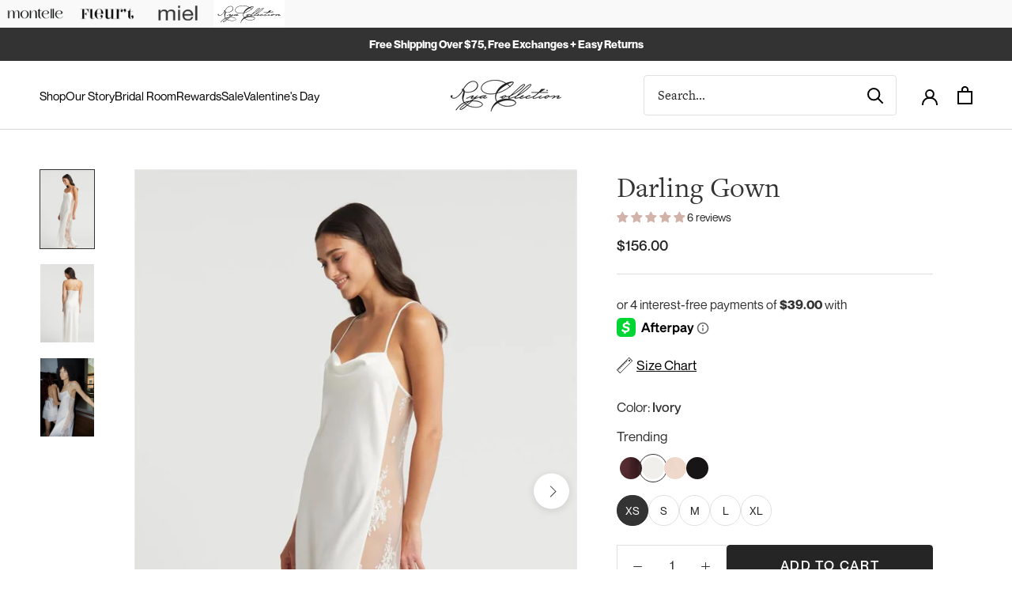

--- FILE ---
content_type: text/html; charset=utf-8
request_url: https://ca.montelleintimates.com/products/darling-gown-ivory
body_size: 67066
content:
<!doctype html>

<html class="no-js" lang="en">
  <head>
    <!-- Start cookieyes banner -->
    <script id="cookieyes" type="text/javascript" src="https://cdn-cookieyes.com/common/shopify.js"></script>
    <script id="cookieyes" type="text/javascript" src="https://cdn-cookieyes.com/client_data/340ab26f42818036d992f970/script.js"></script>
    <!-- End cookieyes banner -->
    <meta charset="utf-8"> 
    <meta http-equiv="X-UA-Compatible" content="IE=edge,chrome=1">
    <meta name="viewport" content="width=device-width, initial-scale=1.0, height=device-height, minimum-scale=1.0, maximum-scale=1.0">
    <meta name="theme-color" content="">
    <meta name="google-site-verification" content="y6goSfKUc8C2UjF1Hbx2G0sJzpgQ7REQmWJ87UVgqiw" />
    <meta name="p:domain_verify" content="39fe2a6e353a9b0b3805b455d565bcc2”/>

    <title>
      Darling Gown &ndash; Montelle Intimates Canada
    </title><meta name="description" content="The perfect balance of luxury and elegance: the Darling Gown. This gorgeous gown features a lightweight charmeuse fabric with lace details that hugs the sides of your body. Details: • Adjustable Criss Cross Straps • Cowl Neck • Lace Side Panels • Poly Charmeuse • Ethically made • Available in XS – S – M – L – XL Washin"><link rel="canonical" href="https://ca.montelleintimates.com/products/darling-gown-ivory"><link rel="shortcut icon" href="//ca.montelleintimates.com/cdn/shop/files/fav-icon_96x.png?v=1740169123" type="image/png"><meta property="og:type" content="product">
  <meta property="og:title" content="Darling Gown"><meta property="og:image" content="http://ca.montelleintimates.com/cdn/shop/files/15416.jpg?v=1714729341">
    <meta property="og:image:secure_url" content="https://ca.montelleintimates.com/cdn/shop/files/15416.jpg?v=1714729341">
    <meta property="og:image:width" content="1095">
    <meta property="og:image:height" content="1592"><meta property="product:price:amount" content="155.00">
  <meta property="product:price:currency" content="CAD"><meta property="og:description" content="The perfect balance of luxury and elegance: the Darling Gown. This gorgeous gown features a lightweight charmeuse fabric with lace details that hugs the sides of your body. Details: • Adjustable Criss Cross Straps • Cowl Neck • Lace Side Panels • Poly Charmeuse • Ethically made • Available in XS – S – M – L – XL Washin"><meta property="og:url" content="https://ca.montelleintimates.com/products/darling-gown-ivory">
<meta property="og:site_name" content="Montelle Intimates Canada"><meta name="twitter:card" content="summary"><meta name="twitter:title" content="Darling Gown">
  <meta name="twitter:description" content="The perfect balance of luxury and elegance: the Darling Gown. This gorgeous gown features a lightweight charmeuse fabric with lace details that hugs the sides of your body.Details:•	Adjustable Criss Cross Straps•	Cowl Neck•	Lace Side Panels•	Poly Charmeuse•	Ethically made•	Available in XS – S – M – L – XL Washing Instructions:•	Hand wash cold•	Lay flat to dryStyle #219">
  <meta name="twitter:image" content="https://ca.montelleintimates.com/cdn/shop/files/15416_600x600_crop_center.jpg?v=1714729341">
    <style>
  @font-face {
  font-family: "Open Sans";
  font-weight: 400;
  font-style: normal;
  font-display: fallback;
  src: url("//ca.montelleintimates.com/cdn/fonts/open_sans/opensans_n4.c32e4d4eca5273f6d4ee95ddf54b5bbb75fc9b61.woff2") format("woff2"),
       url("//ca.montelleintimates.com/cdn/fonts/open_sans/opensans_n4.5f3406f8d94162b37bfa232b486ac93ee892406d.woff") format("woff");
}

  @font-face {
  font-family: "Open Sans";
  font-weight: 400;
  font-style: normal;
  font-display: fallback;
  src: url("//ca.montelleintimates.com/cdn/fonts/open_sans/opensans_n4.c32e4d4eca5273f6d4ee95ddf54b5bbb75fc9b61.woff2") format("woff2"),
       url("//ca.montelleintimates.com/cdn/fonts/open_sans/opensans_n4.5f3406f8d94162b37bfa232b486ac93ee892406d.woff") format("woff");
}


  @font-face {
  font-family: "Open Sans";
  font-weight: 700;
  font-style: normal;
  font-display: fallback;
  src: url("//ca.montelleintimates.com/cdn/fonts/open_sans/opensans_n7.a9393be1574ea8606c68f4441806b2711d0d13e4.woff2") format("woff2"),
       url("//ca.montelleintimates.com/cdn/fonts/open_sans/opensans_n7.7b8af34a6ebf52beb1a4c1d8c73ad6910ec2e553.woff") format("woff");
}

  @font-face {
  font-family: "Open Sans";
  font-weight: 400;
  font-style: italic;
  font-display: fallback;
  src: url("//ca.montelleintimates.com/cdn/fonts/open_sans/opensans_i4.6f1d45f7a46916cc95c694aab32ecbf7509cbf33.woff2") format("woff2"),
       url("//ca.montelleintimates.com/cdn/fonts/open_sans/opensans_i4.4efaa52d5a57aa9a57c1556cc2b7465d18839daa.woff") format("woff");
}

  @font-face {
  font-family: "Open Sans";
  font-weight: 700;
  font-style: italic;
  font-display: fallback;
  src: url("//ca.montelleintimates.com/cdn/fonts/open_sans/opensans_i7.916ced2e2ce15f7fcd95d196601a15e7b89ee9a4.woff2") format("woff2"),
       url("//ca.montelleintimates.com/cdn/fonts/open_sans/opensans_i7.99a9cff8c86ea65461de497ade3d515a98f8b32a.woff") format("woff");
}


  @font-face {
    font-family: 'neue-montreal';
    src: url("//ca.montelleintimates.com/cdn/shop/t/49/assets/NeueMontreal-Regular.otf?v=170440748580430278601766080316") format("opentype");
    font-weight: normal;
  }

  @font-face {
    font-family: 'neue-montreal';
    src: url("//ca.montelleintimates.com/cdn/shop/t/49/assets/NeueMontreal-Bold.otf?v=12453385974876032171766080313") format("opentype");
    font-weight: bold;
  }

  @font-face {
    font-family: 'neue-montreal';
    src: url("//ca.montelleintimates.com/cdn/shop/t/49/assets/NeueMontreal-Italic.otf?v=60686512946004478331766080314") format("opentype");
    font-weight: normal;
    font-style: italic;
  }

  @font-face {
    font-family: 'neue-montreal';
    src: url("//ca.montelleintimates.com/cdn/shop/t/49/assets/NeueMontreal-BoldItalic.otf?v=89777235287245807581766080314") format("opentype");
    font-weight: bold;
    font-style: italic;
  }

  @font-face {
    font-family: 'neue-montreal';
    src: url("//ca.montelleintimates.com/cdn/shop/t/49/assets/NeueMontreal-Light.otf?v=48098657106323761021766080315") format("opentype");
    font-weight: 300;
  }

  @font-face {
    font-family: 'neue-montreal';
    src: url("//ca.montelleintimates.com/cdn/shop/t/49/assets/NeueMontreal-LightItalic.otf?v=51097749738660637551766080315") format("opentype");
    font-weight: 300;
  }

  @font-face {
    font-family: 'neue-montreal';
    src: url("//ca.montelleintimates.com/cdn/shop/t/49/assets/NeueMontreal-Medium.otf?v=19221451618152081061766080315") format("opentype");
    font-weight: 500;
  }

  @font-face {
    font-family: 'neue-montreal';
    src: url("//ca.montelleintimates.com/cdn/shop/t/49/assets/NeueMontreal-MediumItalic.otf?v=110235002822772317811766080316") format("opentype");
    font-weight: 500;
    font-style: italic;
  }

  :root {
    
    --heading-font-family : "freight-text-pro", serif;
    --heading-font-weight : 400;
    --heading-font-style  : normal;

    
    --text-font-family : "neue-montreal", sans-serif;
    --text-font-weight : 400;
    --text-font-style  : normal;

    --base-text-font-size   : 17px;
    --default-text-font-size: 14px;--background          : #ffffff;
    --background-rgb      : 255, 255, 255;
    --light-background    : #ffffff;
    --light-background-rgb: 255, 255, 255;
    --heading-color       : #333333;
    --text-color          : #333333;
    --text-color-rgb      : 51, 51, 51;
    --text-color-light    : #252525;
    --text-color-light-rgb: 37, 37, 37;
    --link-color          : #333333;
    --link-color-rgb      : 51, 51, 51;
    --border-color        : #e0e0e0;
    --border-color-rgb    : 224, 224, 224;

    --button-background    : #252525;
    --button-background-rgb: 37, 37, 37;
    --button-text-color    : #ffffff;

    --header-background       : #ffffff;
    --header-heading-color    : #000000;
    --header-light-text-color : #252525;
    --header-border-color     : #d9d9d9;

    --footer-background    : #ffffff;
    --footer-text-color    : #939393;
    --footer-heading-color : #5c5c5c;
    --footer-border-color  : #efefef;

    --navigation-background      : #ffffff;
    --navigation-background-rgb  : 255, 255, 255;
    --navigation-text-color      : #5c5c5c;
    --navigation-text-color-light: rgba(92, 92, 92, 0.5);
    --navigation-border-color    : rgba(92, 92, 92, 0.25);

    --newsletter-popup-background     : #ffffff;
    --newsletter-popup-text-color     : #1c1b1b;
    --newsletter-popup-text-color-rgb : 28, 27, 27;

    --secondary-elements-background       : #5c5c5c;
    --secondary-elements-background-rgb   : 92, 92, 92;
    --secondary-elements-text-color       : #ffffff;
    --secondary-elements-text-color-light : rgba(255, 255, 255, 0.5);
    --secondary-elements-border-color     : rgba(255, 255, 255, 0.25);

    --product-sale-price-color    : #f94c43;
    --product-sale-price-color-rgb: 249, 76, 67;
    --product-star-rating: #d1b3aa;

    /* Shopify related variables */
    --payment-terms-background-color: #ffffff;

    /* Products */

    --horizontal-spacing-four-products-per-row: 20px;
        --horizontal-spacing-two-products-per-row : 20px;

    --vertical-spacing-four-products-per-row: 60px;
        --vertical-spacing-two-products-per-row : 75px;

    /* Animation */
    --drawer-transition-timing: cubic-bezier(0.645, 0.045, 0.355, 1);
    --header-base-height: 80px; /* We set a default for browsers that do not support CSS variables */

    /* Cursors */
    --cursor-zoom-in-svg    : url(//ca.montelleintimates.com/cdn/shop/t/49/assets/cursor-zoom-in.svg?v=61233137303257377711766080381);
    --cursor-zoom-in-2x-svg : url(//ca.montelleintimates.com/cdn/shop/t/49/assets/cursor-zoom-in-2x.svg?v=52767263065399908721766080381);
  }
</style>

<script>
  // IE11 does not have support for CSS variables, so we have to polyfill them
  if (!(((window || {}).CSS || {}).supports && window.CSS.supports('(--a: 0)'))) {
    const script = document.createElement('script');
    script.type = 'text/javascript';
    script.src = 'https://cdn.jsdelivr.net/npm/css-vars-ponyfill@2';
    script.onload = function() {
      cssVars({});
    };

    document.getElementsByTagName('head')[0].appendChild(script);
  }
</script>
        <!-- create a new Snippet called 'gtm-customer-events-storefront' and paste the below code into it -->

<!-- click tracking -->
<script>
    // function that gets the path of the clicked element. Borrowed from Simo Ahava. https://www.simoahava.com/analytics/create-css-path-variable-for-click-element/
   function gtm_get_click_element_path(element) {
    var el = element;
    if (el instanceof Node) {
      // Build the list of elements along the path
      var elList = [];
      do {
        if (el instanceof Element) {
          var classString = el.classList ? [].slice.call(el.classList).join('.') : '';
          var elementName = (el.tagName ? el.tagName.toLowerCase() : '') + 
              (classString ? '.' + classString : '') + 
              (el.id ? '#' + el.id : '');
          if (elementName) elList.unshift(elementName);
        }
        el = el.parentNode
      } while (el != null);
      // Get the stringified element object name
      var objString = element.toString().match(/\[object (\w+)\]/);
      var elementType = objString ? objString[1] : element.toString();
      var cssString = elList.join(' > ');
      // Return the CSS path as a string, prefixed with the element object name
      return cssString ? elementType + ': ' + cssString : elementType;
    }
   }
    
   window.addEventListener("click", function(event){

     // track clicks on any element and push it to Shopify customer events
     Shopify.analytics.publish("custom_click",{
         click_element : gtm_get_click_element_path(event.target) || '',
         click_id : event.target.id || '',
         click_classes : event.target.className || '',
         click_text : event.target.innerText || '',
         click_target : event.target.target || '',
         click_url : event.target.href || ''
     });

     // track link clicks and push it to Shopify customer events
     var closestLink = event.target.closest('a')
     if (closestLink){
       Shopify.analytics.publish("custom_link_click",{
         click_element : gtm_get_click_element_path(closestLink.target) || '',
         click_id : closestLink.id || '',
         click_classes : closestLink.className || '',
         click_text : closestLink.innerText || '',
         click_target : closestLink.target || '',
         click_url : closestLink.href || ''
       })
     }
  });
</script>
<!-- end of click tracking -->



    <script>window.performance && window.performance.mark && window.performance.mark('shopify.content_for_header.start');</script><meta name="google-site-verification" content="A3knmAlJW8MKkHU6itfis6MOVl2SIsvAU75M7DQUc_Y">
<meta id="shopify-digital-wallet" name="shopify-digital-wallet" content="/40217968806/digital_wallets/dialog">
<meta name="shopify-checkout-api-token" content="39864f4cce0e2ad5e768f2f1cb9d5777">
<meta id="in-context-paypal-metadata" data-shop-id="40217968806" data-venmo-supported="false" data-environment="production" data-locale="en_US" data-paypal-v4="true" data-currency="CAD">
<link rel="alternate" hreflang="x-default" href="https://ca.montelleintimates.com/products/darling-gown-ivory">
<link rel="alternate" hreflang="en-CA" href="https://ca.montelleintimates.com/products/darling-gown-ivory">
<link rel="alternate" hreflang="fr-CA" href="https://ca.montelleintimates.com/fr/products/darling-gown-ivory">
<link rel="alternate" type="application/json+oembed" href="https://ca.montelleintimates.com/products/darling-gown-ivory.oembed">
<script async="async" src="/checkouts/internal/preloads.js?locale=en-CA"></script>
<link rel="preconnect" href="https://shop.app" crossorigin="anonymous">
<script async="async" src="https://shop.app/checkouts/internal/preloads.js?locale=en-CA&shop_id=40217968806" crossorigin="anonymous"></script>
<script id="apple-pay-shop-capabilities" type="application/json">{"shopId":40217968806,"countryCode":"CA","currencyCode":"CAD","merchantCapabilities":["supports3DS"],"merchantId":"gid:\/\/shopify\/Shop\/40217968806","merchantName":"Montelle Intimates Canada","requiredBillingContactFields":["postalAddress","email","phone"],"requiredShippingContactFields":["postalAddress","email","phone"],"shippingType":"shipping","supportedNetworks":["visa","masterCard","amex","discover","interac","jcb"],"total":{"type":"pending","label":"Montelle Intimates Canada","amount":"1.00"},"shopifyPaymentsEnabled":true,"supportsSubscriptions":true}</script>
<script id="shopify-features" type="application/json">{"accessToken":"39864f4cce0e2ad5e768f2f1cb9d5777","betas":["rich-media-storefront-analytics"],"domain":"ca.montelleintimates.com","predictiveSearch":true,"shopId":40217968806,"locale":"en"}</script>
<script>var Shopify = Shopify || {};
Shopify.shop = "ca-montelle.myshopify.com";
Shopify.locale = "en";
Shopify.currency = {"active":"CAD","rate":"1.0"};
Shopify.country = "CA";
Shopify.theme = {"name":"Variant Strikethrough Removal","id":191024562342,"schema_name":"Prestige","schema_version":"6.0.0","theme_store_id":null,"role":"main"};
Shopify.theme.handle = "null";
Shopify.theme.style = {"id":null,"handle":null};
Shopify.cdnHost = "ca.montelleintimates.com/cdn";
Shopify.routes = Shopify.routes || {};
Shopify.routes.root = "/";</script>
<script type="module">!function(o){(o.Shopify=o.Shopify||{}).modules=!0}(window);</script>
<script>!function(o){function n(){var o=[];function n(){o.push(Array.prototype.slice.apply(arguments))}return n.q=o,n}var t=o.Shopify=o.Shopify||{};t.loadFeatures=n(),t.autoloadFeatures=n()}(window);</script>
<script>
  window.ShopifyPay = window.ShopifyPay || {};
  window.ShopifyPay.apiHost = "shop.app\/pay";
  window.ShopifyPay.redirectState = null;
</script>
<script id="shop-js-analytics" type="application/json">{"pageType":"product"}</script>
<script defer="defer" async type="module" src="//ca.montelleintimates.com/cdn/shopifycloud/shop-js/modules/v2/client.init-shop-cart-sync_BdyHc3Nr.en.esm.js"></script>
<script defer="defer" async type="module" src="//ca.montelleintimates.com/cdn/shopifycloud/shop-js/modules/v2/chunk.common_Daul8nwZ.esm.js"></script>
<script type="module">
  await import("//ca.montelleintimates.com/cdn/shopifycloud/shop-js/modules/v2/client.init-shop-cart-sync_BdyHc3Nr.en.esm.js");
await import("//ca.montelleintimates.com/cdn/shopifycloud/shop-js/modules/v2/chunk.common_Daul8nwZ.esm.js");

  window.Shopify.SignInWithShop?.initShopCartSync?.({"fedCMEnabled":true,"windoidEnabled":true});

</script>
<script>
  window.Shopify = window.Shopify || {};
  if (!window.Shopify.featureAssets) window.Shopify.featureAssets = {};
  window.Shopify.featureAssets['shop-js'] = {"shop-cart-sync":["modules/v2/client.shop-cart-sync_QYOiDySF.en.esm.js","modules/v2/chunk.common_Daul8nwZ.esm.js"],"init-fed-cm":["modules/v2/client.init-fed-cm_DchLp9rc.en.esm.js","modules/v2/chunk.common_Daul8nwZ.esm.js"],"shop-button":["modules/v2/client.shop-button_OV7bAJc5.en.esm.js","modules/v2/chunk.common_Daul8nwZ.esm.js"],"init-windoid":["modules/v2/client.init-windoid_DwxFKQ8e.en.esm.js","modules/v2/chunk.common_Daul8nwZ.esm.js"],"shop-cash-offers":["modules/v2/client.shop-cash-offers_DWtL6Bq3.en.esm.js","modules/v2/chunk.common_Daul8nwZ.esm.js","modules/v2/chunk.modal_CQq8HTM6.esm.js"],"shop-toast-manager":["modules/v2/client.shop-toast-manager_CX9r1SjA.en.esm.js","modules/v2/chunk.common_Daul8nwZ.esm.js"],"init-shop-email-lookup-coordinator":["modules/v2/client.init-shop-email-lookup-coordinator_UhKnw74l.en.esm.js","modules/v2/chunk.common_Daul8nwZ.esm.js"],"pay-button":["modules/v2/client.pay-button_DzxNnLDY.en.esm.js","modules/v2/chunk.common_Daul8nwZ.esm.js"],"avatar":["modules/v2/client.avatar_BTnouDA3.en.esm.js"],"init-shop-cart-sync":["modules/v2/client.init-shop-cart-sync_BdyHc3Nr.en.esm.js","modules/v2/chunk.common_Daul8nwZ.esm.js"],"shop-login-button":["modules/v2/client.shop-login-button_D8B466_1.en.esm.js","modules/v2/chunk.common_Daul8nwZ.esm.js","modules/v2/chunk.modal_CQq8HTM6.esm.js"],"init-customer-accounts-sign-up":["modules/v2/client.init-customer-accounts-sign-up_C8fpPm4i.en.esm.js","modules/v2/client.shop-login-button_D8B466_1.en.esm.js","modules/v2/chunk.common_Daul8nwZ.esm.js","modules/v2/chunk.modal_CQq8HTM6.esm.js"],"init-shop-for-new-customer-accounts":["modules/v2/client.init-shop-for-new-customer-accounts_CVTO0Ztu.en.esm.js","modules/v2/client.shop-login-button_D8B466_1.en.esm.js","modules/v2/chunk.common_Daul8nwZ.esm.js","modules/v2/chunk.modal_CQq8HTM6.esm.js"],"init-customer-accounts":["modules/v2/client.init-customer-accounts_dRgKMfrE.en.esm.js","modules/v2/client.shop-login-button_D8B466_1.en.esm.js","modules/v2/chunk.common_Daul8nwZ.esm.js","modules/v2/chunk.modal_CQq8HTM6.esm.js"],"shop-follow-button":["modules/v2/client.shop-follow-button_CkZpjEct.en.esm.js","modules/v2/chunk.common_Daul8nwZ.esm.js","modules/v2/chunk.modal_CQq8HTM6.esm.js"],"lead-capture":["modules/v2/client.lead-capture_BntHBhfp.en.esm.js","modules/v2/chunk.common_Daul8nwZ.esm.js","modules/v2/chunk.modal_CQq8HTM6.esm.js"],"checkout-modal":["modules/v2/client.checkout-modal_CfxcYbTm.en.esm.js","modules/v2/chunk.common_Daul8nwZ.esm.js","modules/v2/chunk.modal_CQq8HTM6.esm.js"],"shop-login":["modules/v2/client.shop-login_Da4GZ2H6.en.esm.js","modules/v2/chunk.common_Daul8nwZ.esm.js","modules/v2/chunk.modal_CQq8HTM6.esm.js"],"payment-terms":["modules/v2/client.payment-terms_MV4M3zvL.en.esm.js","modules/v2/chunk.common_Daul8nwZ.esm.js","modules/v2/chunk.modal_CQq8HTM6.esm.js"]};
</script>
<script>(function() {
  var isLoaded = false;
  function asyncLoad() {
    if (isLoaded) return;
    isLoaded = true;
    var urls = ["https:\/\/cdn.weglot.com\/weglot_script_tag.js?shop=ca-montelle.myshopify.com","https:\/\/cdn-loyalty.yotpo.com\/loader\/yPgyk99NsT9Y9jV2UtmUsw.js?shop=ca-montelle.myshopify.com","https:\/\/app.adbeacon.com\/os\/e41c6deb4459590a?shop=ca-montelle.myshopify.com","https:\/\/cdn1.stamped.io\/files\/widget.min.js?shop=ca-montelle.myshopify.com","https:\/\/cdn.nfcube.com\/instafeed-d0e546c583c68cc60e8e197a583d12e5.js?shop=ca-montelle.myshopify.com","https:\/\/design-packs-v2-f486db037e95.herokuapp.com\/design_packs_file.js?shop=ca-montelle.myshopify.com","https:\/\/dr4qe3ddw9y32.cloudfront.net\/awin-shopify-integration-code.js?aid=88993\u0026v=shopifyApp_5.2.3\u0026ts=1764008933864\u0026shop=ca-montelle.myshopify.com"];
    for (var i = 0; i < urls.length; i++) {
      var s = document.createElement('script');
      s.type = 'text/javascript';
      s.async = true;
      s.src = urls[i];
      var x = document.getElementsByTagName('script')[0];
      x.parentNode.insertBefore(s, x);
    }
  };
  if(window.attachEvent) {
    window.attachEvent('onload', asyncLoad);
  } else {
    window.addEventListener('load', asyncLoad, false);
  }
})();</script>
<script id="__st">var __st={"a":40217968806,"offset":-18000,"reqid":"6bec07de-53d7-4530-aac5-4b401dde9d33-1768942073","pageurl":"ca.montelleintimates.com\/products\/darling-gown-ivory","u":"f8e21bb6e5b2","p":"product","rtyp":"product","rid":5934388740262};</script>
<script>window.ShopifyPaypalV4VisibilityTracking = true;</script>
<script id="captcha-bootstrap">!function(){'use strict';const t='contact',e='account',n='new_comment',o=[[t,t],['blogs',n],['comments',n],[t,'customer']],c=[[e,'customer_login'],[e,'guest_login'],[e,'recover_customer_password'],[e,'create_customer']],r=t=>t.map((([t,e])=>`form[action*='/${t}']:not([data-nocaptcha='true']) input[name='form_type'][value='${e}']`)).join(','),a=t=>()=>t?[...document.querySelectorAll(t)].map((t=>t.form)):[];function s(){const t=[...o],e=r(t);return a(e)}const i='password',u='form_key',d=['recaptcha-v3-token','g-recaptcha-response','h-captcha-response',i],f=()=>{try{return window.sessionStorage}catch{return}},m='__shopify_v',_=t=>t.elements[u];function p(t,e,n=!1){try{const o=window.sessionStorage,c=JSON.parse(o.getItem(e)),{data:r}=function(t){const{data:e,action:n}=t;return t[m]||n?{data:e,action:n}:{data:t,action:n}}(c);for(const[e,n]of Object.entries(r))t.elements[e]&&(t.elements[e].value=n);n&&o.removeItem(e)}catch(o){console.error('form repopulation failed',{error:o})}}const l='form_type',E='cptcha';function T(t){t.dataset[E]=!0}const w=window,h=w.document,L='Shopify',v='ce_forms',y='captcha';let A=!1;((t,e)=>{const n=(g='f06e6c50-85a8-45c8-87d0-21a2b65856fe',I='https://cdn.shopify.com/shopifycloud/storefront-forms-hcaptcha/ce_storefront_forms_captcha_hcaptcha.v1.5.2.iife.js',D={infoText:'Protected by hCaptcha',privacyText:'Privacy',termsText:'Terms'},(t,e,n)=>{const o=w[L][v],c=o.bindForm;if(c)return c(t,g,e,D).then(n);var r;o.q.push([[t,g,e,D],n]),r=I,A||(h.body.append(Object.assign(h.createElement('script'),{id:'captcha-provider',async:!0,src:r})),A=!0)});var g,I,D;w[L]=w[L]||{},w[L][v]=w[L][v]||{},w[L][v].q=[],w[L][y]=w[L][y]||{},w[L][y].protect=function(t,e){n(t,void 0,e),T(t)},Object.freeze(w[L][y]),function(t,e,n,w,h,L){const[v,y,A,g]=function(t,e,n){const i=e?o:[],u=t?c:[],d=[...i,...u],f=r(d),m=r(i),_=r(d.filter((([t,e])=>n.includes(e))));return[a(f),a(m),a(_),s()]}(w,h,L),I=t=>{const e=t.target;return e instanceof HTMLFormElement?e:e&&e.form},D=t=>v().includes(t);t.addEventListener('submit',(t=>{const e=I(t);if(!e)return;const n=D(e)&&!e.dataset.hcaptchaBound&&!e.dataset.recaptchaBound,o=_(e),c=g().includes(e)&&(!o||!o.value);(n||c)&&t.preventDefault(),c&&!n&&(function(t){try{if(!f())return;!function(t){const e=f();if(!e)return;const n=_(t);if(!n)return;const o=n.value;o&&e.removeItem(o)}(t);const e=Array.from(Array(32),(()=>Math.random().toString(36)[2])).join('');!function(t,e){_(t)||t.append(Object.assign(document.createElement('input'),{type:'hidden',name:u})),t.elements[u].value=e}(t,e),function(t,e){const n=f();if(!n)return;const o=[...t.querySelectorAll(`input[type='${i}']`)].map((({name:t})=>t)),c=[...d,...o],r={};for(const[a,s]of new FormData(t).entries())c.includes(a)||(r[a]=s);n.setItem(e,JSON.stringify({[m]:1,action:t.action,data:r}))}(t,e)}catch(e){console.error('failed to persist form',e)}}(e),e.submit())}));const S=(t,e)=>{t&&!t.dataset[E]&&(n(t,e.some((e=>e===t))),T(t))};for(const o of['focusin','change'])t.addEventListener(o,(t=>{const e=I(t);D(e)&&S(e,y())}));const B=e.get('form_key'),M=e.get(l),P=B&&M;t.addEventListener('DOMContentLoaded',(()=>{const t=y();if(P)for(const e of t)e.elements[l].value===M&&p(e,B);[...new Set([...A(),...v().filter((t=>'true'===t.dataset.shopifyCaptcha))])].forEach((e=>S(e,t)))}))}(h,new URLSearchParams(w.location.search),n,t,e,['guest_login'])})(!0,!0)}();</script>
<script integrity="sha256-4kQ18oKyAcykRKYeNunJcIwy7WH5gtpwJnB7kiuLZ1E=" data-source-attribution="shopify.loadfeatures" defer="defer" src="//ca.montelleintimates.com/cdn/shopifycloud/storefront/assets/storefront/load_feature-a0a9edcb.js" crossorigin="anonymous"></script>
<script crossorigin="anonymous" defer="defer" src="//ca.montelleintimates.com/cdn/shopifycloud/storefront/assets/shopify_pay/storefront-65b4c6d7.js?v=20250812"></script>
<script data-source-attribution="shopify.dynamic_checkout.dynamic.init">var Shopify=Shopify||{};Shopify.PaymentButton=Shopify.PaymentButton||{isStorefrontPortableWallets:!0,init:function(){window.Shopify.PaymentButton.init=function(){};var t=document.createElement("script");t.src="https://ca.montelleintimates.com/cdn/shopifycloud/portable-wallets/latest/portable-wallets.en.js",t.type="module",document.head.appendChild(t)}};
</script>
<script data-source-attribution="shopify.dynamic_checkout.buyer_consent">
  function portableWalletsHideBuyerConsent(e){var t=document.getElementById("shopify-buyer-consent"),n=document.getElementById("shopify-subscription-policy-button");t&&n&&(t.classList.add("hidden"),t.setAttribute("aria-hidden","true"),n.removeEventListener("click",e))}function portableWalletsShowBuyerConsent(e){var t=document.getElementById("shopify-buyer-consent"),n=document.getElementById("shopify-subscription-policy-button");t&&n&&(t.classList.remove("hidden"),t.removeAttribute("aria-hidden"),n.addEventListener("click",e))}window.Shopify?.PaymentButton&&(window.Shopify.PaymentButton.hideBuyerConsent=portableWalletsHideBuyerConsent,window.Shopify.PaymentButton.showBuyerConsent=portableWalletsShowBuyerConsent);
</script>
<script data-source-attribution="shopify.dynamic_checkout.cart.bootstrap">document.addEventListener("DOMContentLoaded",(function(){function t(){return document.querySelector("shopify-accelerated-checkout-cart, shopify-accelerated-checkout")}if(t())Shopify.PaymentButton.init();else{new MutationObserver((function(e,n){t()&&(Shopify.PaymentButton.init(),n.disconnect())})).observe(document.body,{childList:!0,subtree:!0})}}));
</script>
<link id="shopify-accelerated-checkout-styles" rel="stylesheet" media="screen" href="https://ca.montelleintimates.com/cdn/shopifycloud/portable-wallets/latest/accelerated-checkout-backwards-compat.css" crossorigin="anonymous">
<style id="shopify-accelerated-checkout-cart">
        #shopify-buyer-consent {
  margin-top: 1em;
  display: inline-block;
  width: 100%;
}

#shopify-buyer-consent.hidden {
  display: none;
}

#shopify-subscription-policy-button {
  background: none;
  border: none;
  padding: 0;
  text-decoration: underline;
  font-size: inherit;
  cursor: pointer;
}

#shopify-subscription-policy-button::before {
  box-shadow: none;
}

      </style>

<script>window.performance && window.performance.mark && window.performance.mark('shopify.content_for_header.end');</script>

    <link rel="stylesheet" href="//ca.montelleintimates.com/cdn/shop/t/49/assets/theme.css?v=76645720813381774991766182915">
    <link rel="stylesheet" href="https://use.typekit.net/xuz1jne.css">
    <script>// This allows to expose several variables to the global scope, to be used in scripts
      window.theme = {
        pageType: "product",
        moneyFormat: "${{amount}}",
        moneyWithCurrencyFormat: "${{amount}} CAD",
        currencyCodeEnabled: false,
        productImageSize: "natural",
        searchMode: "product",
        showPageTransition: false,
        showElementStaggering: false,
        showImageZooming: true
      };

      window.routes = {
        rootUrl: "\/",
        rootUrlWithoutSlash: '',
        cartUrl: "\/cart",
        cartUpdateUrl: "\/cart\/update",
        cartAddUrl: "\/cart\/add",
        cartChangeUrl: "\/cart\/change",
        searchUrl: "\/search",
        productRecommendationsUrl: "\/recommendations\/products"
      };

      window.languages = {
        cartAddNote: "Add Order Note",
        cartEditNote: "Edit Order Note",
        productImageLoadingError: "This image could not be loaded. Please try to reload the page.",
        productFormAddToCart: "Add to cart",
        productFormUnavailable: "Unavailable",
        productFormSoldOut: "Sold Out",
        shippingEstimatorOneResult: "1 option available:",
        shippingEstimatorMoreResults: "{{count}} options available:",
        shippingEstimatorNoResults: "No shipping could be found"
      };

      window.lazySizesConfig = {
        loadHidden: false,
        hFac: 0.5,
        expFactor: 2,
        ricTimeout: 150,
        lazyClass: 'Image--lazyLoad',
        loadingClass: 'Image--lazyLoading',
        loadedClass: 'Image--lazyLoaded'
      };

      document.documentElement.className = document.documentElement.className.replace('no-js', 'js');
      document.documentElement.style.setProperty('--window-height', window.innerHeight + 'px');

      // We do a quick detection of some features (we could use Modernizr but for so little...)
      (function() {
        document.documentElement.className += ((window.CSS && window.CSS.supports('(position: sticky) or (position: -webkit-sticky)')) ? ' supports-sticky' : ' no-supports-sticky');
        document.documentElement.className += (window.matchMedia('(-moz-touch-enabled: 1), (hover: none)')).matches ? ' no-supports-hover' : ' supports-hover';
      }());

      
    </script>
  
    <script src="//ca.montelleintimates.com/cdn/shop/t/49/assets/lazysizes.min.js?v=174358363404432586981766080312" async></script><script src="//ca.montelleintimates.com/cdn/shop/t/49/assets/libs.min.js?v=26178543184394469741766080313" defer></script>
    <script src="//ca.montelleintimates.com/cdn/shop/t/49/assets/theme.js?v=87837321561631159891766080317" defer></script>
    <script src="//ca.montelleintimates.com/cdn/shop/t/49/assets/custom.js?v=154035078463480072561766080312" defer></script>

    <script>
      (function () {
        window.onpageshow = function() {
          if (window.theme.showPageTransition) {
            var pageTransition = document.querySelector('.PageTransition');

            if (pageTransition) {
              pageTransition.style.visibility = 'visible';
              pageTransition.style.opacity = '0';
            }
          }

          // When the page is loaded from the cache, we have to reload the cart content
          document.documentElement.dispatchEvent(new CustomEvent('cart:refresh', {
            bubbles: true
          }));
        };
      })();
    </script>

    
  <script type="application/ld+json">
  {
    "@context": "http://schema.org",
    "@type": "Product",
    "offers": [{
          "@type": "Offer",
          "name": "XS \/ REGT",
          "availability":"https://schema.org/InStock",
          "price": 155.0,
          "priceCurrency": "CAD",
          "priceValidUntil": "2026-01-30","sku": "219-Ivory-XS-REGT","url": "/products/darling-gown-ivory?variant=37018279870630"
        },
{
          "@type": "Offer",
          "name": "S \/ REGT",
          "availability":"https://schema.org/InStock",
          "price": 155.0,
          "priceCurrency": "CAD",
          "priceValidUntil": "2026-01-30","sku": "219-Ivory-S-REGT","url": "/products/darling-gown-ivory?variant=37018279903398"
        },
{
          "@type": "Offer",
          "name": "M \/ REGT",
          "availability":"https://schema.org/InStock",
          "price": 155.0,
          "priceCurrency": "CAD",
          "priceValidUntil": "2026-01-30","sku": "219-Ivory-M-REGT","url": "/products/darling-gown-ivory?variant=37018279936166"
        },
{
          "@type": "Offer",
          "name": "L \/ REGT",
          "availability":"https://schema.org/InStock",
          "price": 155.0,
          "priceCurrency": "CAD",
          "priceValidUntil": "2026-01-30","sku": "219-Ivory-L-REGT","url": "/products/darling-gown-ivory?variant=37018279968934"
        },
{
          "@type": "Offer",
          "name": "XL \/ REGT",
          "availability":"https://schema.org/InStock",
          "price": 155.0,
          "priceCurrency": "CAD",
          "priceValidUntil": "2026-01-30","sku": "219-Ivory-XL-REGT","url": "/products/darling-gown-ivory?variant=37018280001702"
        }
],"aggregateRating": {
        "@type": "AggregateRating",
        "ratingValue": "5.0",
        "reviewCount": "1",
        "worstRating": "1.0",
        "bestRating": "5.0"
      },
      "gtin12": "810622030442",
      "productId": "810622030442",
    "brand": {
      "name": "Rya"
    },
    "name": "Darling Gown",
    "description": "The perfect balance of luxury and elegance: the Darling Gown. This gorgeous gown features a lightweight charmeuse fabric with lace details that hugs the sides of your body.\r\rDetails:\r\r•\tAdjustable Criss Cross Straps\r•\tCowl Neck\r•\tLace Side Panels\r•\tPoly Charmeuse\r•\tEthically made\r•\tAvailable in XS – S – M – L – XL \r\rWashing Instructions:\r\r•\tHand wash cold\r•\tLay flat to dry\r\rStyle #219",
    "category": "Gown",
    "url": "/products/darling-gown-ivory",
    "sku": "219-Ivory-XS-REGT",
    "image": {
      "@type": "ImageObject",
      "url": "https://ca.montelleintimates.com/cdn/shop/files/15416_1024x.jpg?v=1714729341",
      "image": "https://ca.montelleintimates.com/cdn/shop/files/15416_1024x.jpg?v=1714729341",
      "name": "Darling Gown",
      "width": "1024",
      "height": "1024"
    }
  }
  </script>



  <script type="application/ld+json">
  {
    "@context": "http://schema.org",
    "@type": "BreadcrumbList",
  "itemListElement": [{
      "@type": "ListItem",
      "position": 1,
      "name": "Home",
      "item": "https://ca.montelleintimates.com"
    },{
          "@type": "ListItem",
          "position": 2,
          "name": "Darling Gown",
          "item": "https://ca.montelleintimates.com/products/darling-gown-ivory"
        }]
  }
  </script>

    <!--<script src="https://cdn-widgetsrepository.yotpo.com/v1/loader/67N6wJjNmsA-Mx2Amp8xZg" async></script>-->
<!-- Start of Judge.me Core -->
<link rel="dns-prefetch" href="https://cdn.judge.me/">
<script data-cfasync='false' class='jdgm-settings-script'>window.jdgmSettings={"pagination":5,"disable_web_reviews":false,"badge_no_review_text":"No reviews","badge_n_reviews_text":"{{ n }} review/reviews","badge_star_color":"#666666","hide_badge_preview_if_no_reviews":true,"badge_hide_text":false,"enforce_center_preview_badge":false,"widget_title":"Customer Reviews","widget_open_form_text":"Write a review","widget_close_form_text":"Cancel review","widget_refresh_page_text":"Refresh page","widget_summary_text":"Based on {{ number_of_reviews }} review/reviews","widget_no_review_text":"Be the first to write a review","widget_name_field_text":"Display name","widget_verified_name_field_text":"Verified Name (public)","widget_name_placeholder_text":"Display name","widget_required_field_error_text":"This field is required.","widget_email_field_text":"Email address","widget_verified_email_field_text":"Verified Email (private, can not be edited)","widget_email_placeholder_text":"Your email address","widget_email_field_error_text":"Please enter a valid email address.","widget_rating_field_text":"Rating","widget_review_title_field_text":"Review Title","widget_review_title_placeholder_text":"Give your review a title","widget_review_body_field_text":"Review content","widget_review_body_placeholder_text":"Start writing here...","widget_pictures_field_text":"Picture/Video (optional)","widget_submit_review_text":"Submit Review","widget_submit_verified_review_text":"Submit Verified Review","widget_submit_success_msg_with_auto_publish":"Thank you! Please refresh the page in a few moments to see your review. You can remove or edit your review by logging into \u003ca href='https://judge.me/login' target='_blank' rel='nofollow noopener'\u003eJudge.me\u003c/a\u003e","widget_submit_success_msg_no_auto_publish":"Thank you! Your review will be published as soon as it is approved by the shop admin. You can remove or edit your review by logging into \u003ca href='https://judge.me/login' target='_blank' rel='nofollow noopener'\u003eJudge.me\u003c/a\u003e","widget_show_default_reviews_out_of_total_text":"Showing {{ n_reviews_shown }} out of {{ n_reviews }} reviews.","widget_show_all_link_text":"Show all","widget_show_less_link_text":"Show less","widget_author_said_text":"{{ reviewer_name }} said:","widget_days_text":"{{ n }} days ago","widget_weeks_text":"{{ n }} week/weeks ago","widget_months_text":"{{ n }} month/months ago","widget_years_text":"{{ n }} year/years ago","widget_yesterday_text":"Yesterday","widget_today_text":"Today","widget_replied_text":"\u003e\u003e {{ shop_name }} replied:","widget_read_more_text":"Read more","widget_reviewer_name_as_initial":"last_initial","widget_rating_filter_color":"#b8a19c","widget_rating_filter_see_all_text":"See all reviews","widget_sorting_most_recent_text":"Most Recent","widget_sorting_highest_rating_text":"Highest Rating","widget_sorting_lowest_rating_text":"Lowest Rating","widget_sorting_with_pictures_text":"Only Pictures","widget_sorting_most_helpful_text":"Most Helpful","widget_open_question_form_text":"Ask a question","widget_reviews_subtab_text":"Reviews","widget_questions_subtab_text":"Questions","widget_question_label_text":"Question","widget_answer_label_text":"Answer","widget_question_placeholder_text":"Write your question here","widget_submit_question_text":"Submit Question","widget_question_submit_success_text":"Thank you for your question! We will notify you once it gets answered.","widget_star_color":"#666666","verified_badge_text":"Verified","verified_badge_bg_color":"","verified_badge_text_color":"","verified_badge_placement":"left-of-reviewer-name","widget_review_max_height":"","widget_hide_border":false,"widget_social_share":false,"widget_thumb":false,"widget_review_location_show":false,"widget_location_format":"country_iso_code","all_reviews_include_out_of_store_products":true,"all_reviews_out_of_store_text":"(out of store)","all_reviews_pagination":100,"all_reviews_product_name_prefix_text":"about","enable_review_pictures":false,"enable_question_anwser":false,"widget_theme":"","review_date_format":"mm/dd/yyyy","default_sort_method":"highest-rating","widget_product_reviews_subtab_text":"Product Reviews","widget_shop_reviews_subtab_text":"Shop Reviews","widget_other_products_reviews_text":"Reviews for other products","widget_store_reviews_subtab_text":"Store reviews","widget_no_store_reviews_text":"This store hasn't received any reviews yet","widget_web_restriction_product_reviews_text":"This product hasn't received any reviews yet","widget_no_items_text":"No items found","widget_show_more_text":"Show more","widget_write_a_store_review_text":"Write a Store Review","widget_other_languages_heading":"Reviews in Other Languages","widget_translate_review_text":"Translate review to {{ language }}","widget_translating_review_text":"Translating...","widget_show_original_translation_text":"Show original ({{ language }})","widget_translate_review_failed_text":"Review couldn't be translated.","widget_translate_review_retry_text":"Retry","widget_translate_review_try_again_later_text":"Try again later","show_product_url_for_grouped_product":false,"widget_sorting_pictures_first_text":"Pictures First","show_pictures_on_all_rev_page_mobile":false,"show_pictures_on_all_rev_page_desktop":false,"floating_tab_hide_mobile_install_preference":false,"floating_tab_button_name":"★ Reviews","floating_tab_title":"Let customers speak for us","floating_tab_button_color":"","floating_tab_button_background_color":"","floating_tab_url":"","floating_tab_url_enabled":false,"floating_tab_tab_style":"text","all_reviews_text_badge_text":"Customers rate us {{ shop.metafields.judgeme.all_reviews_rating | round: 1 }}/5 based on {{ shop.metafields.judgeme.all_reviews_count }} reviews.","all_reviews_text_badge_text_branded_style":"{{ shop.metafields.judgeme.all_reviews_rating | round: 1 }} out of 5 stars based on {{ shop.metafields.judgeme.all_reviews_count }} reviews","is_all_reviews_text_badge_a_link":false,"show_stars_for_all_reviews_text_badge":false,"all_reviews_text_badge_url":"","all_reviews_text_style":"text","all_reviews_text_color_style":"judgeme_brand_color","all_reviews_text_color":"#108474","all_reviews_text_show_jm_brand":true,"featured_carousel_show_header":true,"featured_carousel_title":"Let customers speak for us","testimonials_carousel_title":"Customers are saying","videos_carousel_title":"Real customer stories","cards_carousel_title":"Customers are saying","featured_carousel_count_text":"from {{ n }} reviews","featured_carousel_add_link_to_all_reviews_page":false,"featured_carousel_url":"","featured_carousel_show_images":true,"featured_carousel_autoslide_interval":5,"featured_carousel_arrows_on_the_sides":false,"featured_carousel_height":250,"featured_carousel_width":80,"featured_carousel_image_size":0,"featured_carousel_image_height":250,"featured_carousel_arrow_color":"#eeeeee","verified_count_badge_style":"vintage","verified_count_badge_orientation":"horizontal","verified_count_badge_color_style":"judgeme_brand_color","verified_count_badge_color":"#108474","is_verified_count_badge_a_link":false,"verified_count_badge_url":"","verified_count_badge_show_jm_brand":true,"widget_rating_preset_default":5,"widget_first_sub_tab":"product-reviews","widget_show_histogram":true,"widget_histogram_use_custom_color":true,"widget_pagination_use_custom_color":false,"widget_star_use_custom_color":true,"widget_verified_badge_use_custom_color":false,"widget_write_review_use_custom_color":false,"picture_reminder_submit_button":"Upload Pictures","enable_review_videos":false,"mute_video_by_default":false,"widget_sorting_videos_first_text":"Videos First","widget_review_pending_text":"Pending","featured_carousel_items_for_large_screen":3,"social_share_options_order":"Facebook,Twitter","remove_microdata_snippet":true,"disable_json_ld":false,"enable_json_ld_products":false,"preview_badge_show_question_text":false,"preview_badge_no_question_text":"No questions","preview_badge_n_question_text":"{{ number_of_questions }} question/questions","qa_badge_show_icon":false,"qa_badge_position":"same-row","remove_judgeme_branding":false,"widget_add_search_bar":false,"widget_search_bar_placeholder":"Search","widget_sorting_verified_only_text":"Verified only","featured_carousel_theme":"default","featured_carousel_show_rating":true,"featured_carousel_show_title":true,"featured_carousel_show_body":true,"featured_carousel_show_date":false,"featured_carousel_show_reviewer":true,"featured_carousel_show_product":false,"featured_carousel_header_background_color":"#108474","featured_carousel_header_text_color":"#ffffff","featured_carousel_name_product_separator":"reviewed","featured_carousel_full_star_background":"#108474","featured_carousel_empty_star_background":"#dadada","featured_carousel_vertical_theme_background":"#f9fafb","featured_carousel_verified_badge_enable":false,"featured_carousel_verified_badge_color":"#108474","featured_carousel_border_style":"round","featured_carousel_review_line_length_limit":3,"featured_carousel_more_reviews_button_text":"Read more reviews","featured_carousel_view_product_button_text":"View product","all_reviews_page_load_reviews_on":"scroll","all_reviews_page_load_more_text":"Load More Reviews","disable_fb_tab_reviews":false,"enable_ajax_cdn_cache":false,"widget_public_name_text":"displayed publicly like","default_reviewer_name":"John Smith","default_reviewer_name_has_non_latin":true,"widget_reviewer_anonymous":"Anonymous","medals_widget_title":"Judge.me Review Medals","medals_widget_background_color":"#f9fafb","medals_widget_position":"footer_all_pages","medals_widget_border_color":"#f9fafb","medals_widget_verified_text_position":"left","medals_widget_use_monochromatic_version":false,"medals_widget_elements_color":"#108474","show_reviewer_avatar":true,"widget_invalid_yt_video_url_error_text":"Not a YouTube video URL","widget_max_length_field_error_text":"Please enter no more than {0} characters.","widget_show_country_flag":false,"widget_show_collected_via_shop_app":true,"widget_verified_by_shop_badge_style":"light","widget_verified_by_shop_text":"Verified by Shop","widget_show_photo_gallery":false,"widget_load_with_code_splitting":true,"widget_ugc_install_preference":false,"widget_ugc_title":"Made by us, Shared by you","widget_ugc_subtitle":"Tag us to see your picture featured in our page","widget_ugc_arrows_color":"#ffffff","widget_ugc_primary_button_text":"Buy Now","widget_ugc_primary_button_background_color":"#108474","widget_ugc_primary_button_text_color":"#ffffff","widget_ugc_primary_button_border_width":"0","widget_ugc_primary_button_border_style":"none","widget_ugc_primary_button_border_color":"#108474","widget_ugc_primary_button_border_radius":"25","widget_ugc_secondary_button_text":"Load More","widget_ugc_secondary_button_background_color":"#ffffff","widget_ugc_secondary_button_text_color":"#108474","widget_ugc_secondary_button_border_width":"2","widget_ugc_secondary_button_border_style":"solid","widget_ugc_secondary_button_border_color":"#108474","widget_ugc_secondary_button_border_radius":"25","widget_ugc_reviews_button_text":"View Reviews","widget_ugc_reviews_button_background_color":"#ffffff","widget_ugc_reviews_button_text_color":"#108474","widget_ugc_reviews_button_border_width":"2","widget_ugc_reviews_button_border_style":"solid","widget_ugc_reviews_button_border_color":"#108474","widget_ugc_reviews_button_border_radius":"25","widget_ugc_reviews_button_link_to":"judgeme-reviews-page","widget_ugc_show_post_date":true,"widget_ugc_max_width":"800","widget_rating_metafield_value_type":true,"widget_primary_color":"#B7A29C","widget_enable_secondary_color":false,"widget_secondary_color":"#edf5f5","widget_summary_average_rating_text":"{{ average_rating }} out of 5","widget_media_grid_title":"Customer photos \u0026 videos","widget_media_grid_see_more_text":"See more","widget_round_style":false,"widget_show_product_medals":true,"widget_verified_by_judgeme_text":"Verified by Judge.me","widget_show_store_medals":true,"widget_verified_by_judgeme_text_in_store_medals":"Verified by Judge.me","widget_media_field_exceed_quantity_message":"Sorry, we can only accept {{ max_media }} for one review.","widget_media_field_exceed_limit_message":"{{ file_name }} is too large, please select a {{ media_type }} less than {{ size_limit }}MB.","widget_review_submitted_text":"Review Submitted!","widget_question_submitted_text":"Question Submitted!","widget_close_form_text_question":"Cancel","widget_write_your_answer_here_text":"Write your answer here","widget_enabled_branded_link":true,"widget_show_collected_by_judgeme":true,"widget_reviewer_name_color":"","widget_write_review_text_color":"","widget_write_review_bg_color":"","widget_collected_by_judgeme_text":"collected by Judge.me","widget_pagination_type":"standard","widget_load_more_text":"Load More","widget_load_more_color":"#108474","widget_full_review_text":"Full Review","widget_read_more_reviews_text":"Read More Reviews","widget_read_questions_text":"Read Questions","widget_questions_and_answers_text":"Questions \u0026 Answers","widget_verified_by_text":"Verified by","widget_verified_text":"Verified","widget_number_of_reviews_text":"{{ number_of_reviews }} reviews","widget_back_button_text":"Back","widget_next_button_text":"Next","widget_custom_forms_filter_button":"Filters","custom_forms_style":"vertical","widget_show_review_information":false,"how_reviews_are_collected":"How reviews are collected?","widget_show_review_keywords":false,"widget_gdpr_statement":"How we use your data: We'll only contact you about the review you left, and only if necessary. By submitting your review, you agree to Judge.me's \u003ca href='https://judge.me/terms' target='_blank' rel='nofollow noopener'\u003eterms\u003c/a\u003e, \u003ca href='https://judge.me/privacy' target='_blank' rel='nofollow noopener'\u003eprivacy\u003c/a\u003e and \u003ca href='https://judge.me/content-policy' target='_blank' rel='nofollow noopener'\u003econtent\u003c/a\u003e policies.","widget_multilingual_sorting_enabled":false,"widget_translate_review_content_enabled":false,"widget_translate_review_content_method":"manual","popup_widget_review_selection":"automatically_with_pictures","popup_widget_round_border_style":true,"popup_widget_show_title":true,"popup_widget_show_body":true,"popup_widget_show_reviewer":false,"popup_widget_show_product":true,"popup_widget_show_pictures":true,"popup_widget_use_review_picture":true,"popup_widget_show_on_home_page":true,"popup_widget_show_on_product_page":true,"popup_widget_show_on_collection_page":true,"popup_widget_show_on_cart_page":true,"popup_widget_position":"bottom_left","popup_widget_first_review_delay":5,"popup_widget_duration":5,"popup_widget_interval":5,"popup_widget_review_count":5,"popup_widget_hide_on_mobile":true,"review_snippet_widget_round_border_style":true,"review_snippet_widget_card_color":"#FFFFFF","review_snippet_widget_slider_arrows_background_color":"#FFFFFF","review_snippet_widget_slider_arrows_color":"#000000","review_snippet_widget_star_color":"#108474","show_product_variant":false,"all_reviews_product_variant_label_text":"Variant: ","widget_show_verified_branding":false,"widget_ai_summary_title":"Customers say","widget_ai_summary_disclaimer":"AI-powered review summary based on recent customer reviews","widget_show_ai_summary":false,"widget_show_ai_summary_bg":false,"widget_show_review_title_input":true,"redirect_reviewers_invited_via_email":"review_widget","request_store_review_after_product_review":false,"request_review_other_products_in_order":false,"review_form_color_scheme":"default","review_form_corner_style":"square","review_form_star_color":{},"review_form_text_color":"#333333","review_form_background_color":"#ffffff","review_form_field_background_color":"#fafafa","review_form_button_color":{},"review_form_button_text_color":"#ffffff","review_form_modal_overlay_color":"#000000","review_content_screen_title_text":"How would you rate this product?","review_content_introduction_text":"We would love it if you would share a bit about your experience.","store_review_form_title_text":"How would you rate this store?","store_review_form_introduction_text":"We would love it if you would share a bit about your experience.","show_review_guidance_text":true,"one_star_review_guidance_text":"Poor","five_star_review_guidance_text":"Great","customer_information_screen_title_text":"About you","customer_information_introduction_text":"Please tell us more about you.","custom_questions_screen_title_text":"Your experience in more detail","custom_questions_introduction_text":"Here are a few questions to help us understand more about your experience.","review_submitted_screen_title_text":"Thanks for your review!","review_submitted_screen_thank_you_text":"We are processing it and it will appear on the store soon.","review_submitted_screen_email_verification_text":"Please confirm your email by clicking the link we just sent you. This helps us keep reviews authentic.","review_submitted_request_store_review_text":"Would you like to share your experience of shopping with us?","review_submitted_review_other_products_text":"Would you like to review these products?","store_review_screen_title_text":"Would you like to share your experience of shopping with us?","store_review_introduction_text":"We value your feedback and use it to improve. Please share any thoughts or suggestions you have.","reviewer_media_screen_title_picture_text":"Share a picture","reviewer_media_introduction_picture_text":"Upload a photo to support your review.","reviewer_media_screen_title_video_text":"Share a video","reviewer_media_introduction_video_text":"Upload a video to support your review.","reviewer_media_screen_title_picture_or_video_text":"Share a picture or video","reviewer_media_introduction_picture_or_video_text":"Upload a photo or video to support your review.","reviewer_media_youtube_url_text":"Paste your Youtube URL here","advanced_settings_next_step_button_text":"Next","advanced_settings_close_review_button_text":"Close","modal_write_review_flow":true,"write_review_flow_required_text":"Required","write_review_flow_privacy_message_text":"We respect your privacy.","write_review_flow_anonymous_text":"Post review as anonymous","write_review_flow_visibility_text":"This won't be visible to other customers.","write_review_flow_multiple_selection_help_text":"Select as many as you like","write_review_flow_single_selection_help_text":"Select one option","write_review_flow_required_field_error_text":"This field is required","write_review_flow_invalid_email_error_text":"Please enter a valid email address","write_review_flow_max_length_error_text":"Max. {{ max_length }} characters.","write_review_flow_media_upload_text":"\u003cb\u003eClick to upload\u003c/b\u003e or drag and drop","write_review_flow_gdpr_statement":"We'll only contact you about your review if necessary. By submitting your review, you agree to our \u003ca href='https://judge.me/terms' target='_blank' rel='nofollow noopener'\u003eterms and conditions\u003c/a\u003e and \u003ca href='https://judge.me/privacy' target='_blank' rel='nofollow noopener'\u003eprivacy policy\u003c/a\u003e.","rating_only_reviews_enabled":false,"show_negative_reviews_help_screen":false,"new_review_flow_help_screen_rating_threshold":3,"negative_review_resolution_screen_title_text":"Tell us more","negative_review_resolution_text":"Your experience matters to us. If there were issues with your purchase, we're here to help. Feel free to reach out to us, we'd love the opportunity to make things right.","negative_review_resolution_button_text":"Contact us","negative_review_resolution_proceed_with_review_text":"Leave a review","negative_review_resolution_subject":"Issue with purchase from {{ shop_name }}.{{ order_name }}","preview_badge_collection_page_install_status":false,"widget_review_custom_css":"","preview_badge_custom_css":"","preview_badge_stars_count":"5-stars","featured_carousel_custom_css":"","floating_tab_custom_css":"","all_reviews_widget_custom_css":"","medals_widget_custom_css":"","verified_badge_custom_css":"","all_reviews_text_custom_css":"","transparency_badges_collected_via_store_invite":false,"transparency_badges_from_another_provider":false,"transparency_badges_collected_from_store_visitor":false,"transparency_badges_collected_by_verified_review_provider":false,"transparency_badges_earned_reward":false,"transparency_badges_collected_via_store_invite_text":"Review collected via store invitation","transparency_badges_from_another_provider_text":"Review collected from another provider","transparency_badges_collected_from_store_visitor_text":"Review collected from a store visitor","transparency_badges_written_in_google_text":"Review written in Google","transparency_badges_written_in_etsy_text":"Review written in Etsy","transparency_badges_written_in_shop_app_text":"Review written in Shop App","transparency_badges_earned_reward_text":"Review earned a reward for future purchase","product_review_widget_per_page":4,"widget_store_review_label_text":"Review about the store","checkout_comment_extension_title_on_product_page":"Customer Comments","checkout_comment_extension_num_latest_comment_show":5,"checkout_comment_extension_format":"name_and_timestamp","checkout_comment_customer_name":"last_initial","checkout_comment_comment_notification":true,"preview_badge_collection_page_install_preference":true,"preview_badge_home_page_install_preference":false,"preview_badge_product_page_install_preference":true,"review_widget_install_preference":"","review_carousel_install_preference":false,"floating_reviews_tab_install_preference":"none","verified_reviews_count_badge_install_preference":false,"all_reviews_text_install_preference":false,"review_widget_best_location":true,"judgeme_medals_install_preference":false,"review_widget_revamp_enabled":false,"review_widget_qna_enabled":false,"review_widget_header_theme":"minimal","review_widget_widget_title_enabled":true,"review_widget_header_text_size":"medium","review_widget_header_text_weight":"regular","review_widget_average_rating_style":"compact","review_widget_bar_chart_enabled":true,"review_widget_bar_chart_type":"numbers","review_widget_bar_chart_style":"standard","review_widget_expanded_media_gallery_enabled":false,"review_widget_reviews_section_theme":"standard","review_widget_image_style":"thumbnails","review_widget_review_image_ratio":"square","review_widget_stars_size":"medium","review_widget_verified_badge":"standard_text","review_widget_review_title_text_size":"medium","review_widget_review_text_size":"medium","review_widget_review_text_length":"medium","review_widget_number_of_columns_desktop":3,"review_widget_carousel_transition_speed":5,"review_widget_custom_questions_answers_display":"always","review_widget_button_text_color":"#FFFFFF","review_widget_text_color":"#000000","review_widget_lighter_text_color":"#7B7B7B","review_widget_corner_styling":"soft","review_widget_review_word_singular":"review","review_widget_review_word_plural":"reviews","review_widget_voting_label":"Helpful?","review_widget_shop_reply_label":"Reply from {{ shop_name }}:","review_widget_filters_title":"Filters","qna_widget_question_word_singular":"Question","qna_widget_question_word_plural":"Questions","qna_widget_answer_reply_label":"Answer from {{ answerer_name }}:","qna_content_screen_title_text":"Ask a question about this product","qna_widget_question_required_field_error_text":"Please enter your question.","qna_widget_flow_gdpr_statement":"We'll only contact you about your question if necessary. By submitting your question, you agree to our \u003ca href='https://judge.me/terms' target='_blank' rel='nofollow noopener'\u003eterms and conditions\u003c/a\u003e and \u003ca href='https://judge.me/privacy' target='_blank' rel='nofollow noopener'\u003eprivacy policy\u003c/a\u003e.","qna_widget_question_submitted_text":"Thanks for your question!","qna_widget_close_form_text_question":"Close","qna_widget_question_submit_success_text":"We’ll notify you by email when your question is answered.","all_reviews_widget_v2025_enabled":false,"all_reviews_widget_v2025_header_theme":"default","all_reviews_widget_v2025_widget_title_enabled":true,"all_reviews_widget_v2025_header_text_size":"medium","all_reviews_widget_v2025_header_text_weight":"regular","all_reviews_widget_v2025_average_rating_style":"compact","all_reviews_widget_v2025_bar_chart_enabled":true,"all_reviews_widget_v2025_bar_chart_type":"numbers","all_reviews_widget_v2025_bar_chart_style":"standard","all_reviews_widget_v2025_expanded_media_gallery_enabled":false,"all_reviews_widget_v2025_show_store_medals":true,"all_reviews_widget_v2025_show_photo_gallery":true,"all_reviews_widget_v2025_show_review_keywords":false,"all_reviews_widget_v2025_show_ai_summary":false,"all_reviews_widget_v2025_show_ai_summary_bg":false,"all_reviews_widget_v2025_add_search_bar":false,"all_reviews_widget_v2025_default_sort_method":"most-recent","all_reviews_widget_v2025_reviews_per_page":10,"all_reviews_widget_v2025_reviews_section_theme":"default","all_reviews_widget_v2025_image_style":"thumbnails","all_reviews_widget_v2025_review_image_ratio":"square","all_reviews_widget_v2025_stars_size":"medium","all_reviews_widget_v2025_verified_badge":"bold_badge","all_reviews_widget_v2025_review_title_text_size":"medium","all_reviews_widget_v2025_review_text_size":"medium","all_reviews_widget_v2025_review_text_length":"medium","all_reviews_widget_v2025_number_of_columns_desktop":3,"all_reviews_widget_v2025_carousel_transition_speed":5,"all_reviews_widget_v2025_custom_questions_answers_display":"always","all_reviews_widget_v2025_show_product_variant":false,"all_reviews_widget_v2025_show_reviewer_avatar":true,"all_reviews_widget_v2025_reviewer_name_as_initial":"","all_reviews_widget_v2025_review_location_show":false,"all_reviews_widget_v2025_location_format":"","all_reviews_widget_v2025_show_country_flag":false,"all_reviews_widget_v2025_verified_by_shop_badge_style":"light","all_reviews_widget_v2025_social_share":false,"all_reviews_widget_v2025_social_share_options_order":"Facebook,Twitter,LinkedIn,Pinterest","all_reviews_widget_v2025_pagination_type":"standard","all_reviews_widget_v2025_button_text_color":"#FFFFFF","all_reviews_widget_v2025_text_color":"#000000","all_reviews_widget_v2025_lighter_text_color":"#7B7B7B","all_reviews_widget_v2025_corner_styling":"soft","all_reviews_widget_v2025_title":"Customer reviews","all_reviews_widget_v2025_ai_summary_title":"Customers say about this store","all_reviews_widget_v2025_no_review_text":"Be the first to write a review","platform":"shopify","branding_url":"https://app.judge.me/reviews/stores/ca.montelleintimates.com","branding_text":"Powered by Judge.me","locale":"en","reply_name":"Montelle Intimates Canada","widget_version":"3.0","footer":true,"autopublish":true,"review_dates":true,"enable_custom_form":false,"shop_use_review_site":true,"shop_locale":"en","enable_multi_locales_translations":true,"show_review_title_input":true,"review_verification_email_status":"always","can_be_branded":true,"reply_name_text":"Montelle Intimates Canada"};</script> <style class='jdgm-settings-style'>.jdgm-xx{left:0}:root{--jdgm-primary-color: #B7A29C;--jdgm-secondary-color: rgba(183,162,156,0.1);--jdgm-star-color: #666;--jdgm-write-review-text-color: white;--jdgm-write-review-bg-color: #B7A29C;--jdgm-paginate-color: #B7A29C;--jdgm-border-radius: 0;--jdgm-reviewer-name-color: #B7A29C}.jdgm-histogram__bar-content{background-color:#b8a19c}.jdgm-rev[data-verified-buyer=true] .jdgm-rev__icon.jdgm-rev__icon:after,.jdgm-rev__buyer-badge.jdgm-rev__buyer-badge{color:white;background-color:#B7A29C}.jdgm-review-widget--small .jdgm-gallery.jdgm-gallery .jdgm-gallery__thumbnail-link:nth-child(8) .jdgm-gallery__thumbnail-wrapper.jdgm-gallery__thumbnail-wrapper:before{content:"See more"}@media only screen and (min-width: 768px){.jdgm-gallery.jdgm-gallery .jdgm-gallery__thumbnail-link:nth-child(8) .jdgm-gallery__thumbnail-wrapper.jdgm-gallery__thumbnail-wrapper:before{content:"See more"}}.jdgm-preview-badge .jdgm-star.jdgm-star{color:#666666}.jdgm-prev-badge[data-average-rating='0.00']{display:none !important}.jdgm-author-fullname{display:none !important}.jdgm-author-all-initials{display:none !important}.jdgm-rev-widg__title{visibility:hidden}.jdgm-rev-widg__summary-text{visibility:hidden}.jdgm-prev-badge__text{visibility:hidden}.jdgm-rev__prod-link-prefix:before{content:'about'}.jdgm-rev__variant-label:before{content:'Variant: '}.jdgm-rev__out-of-store-text:before{content:'(out of store)'}@media only screen and (min-width: 768px){.jdgm-rev__pics .jdgm-rev_all-rev-page-picture-separator,.jdgm-rev__pics .jdgm-rev__product-picture{display:none}}@media only screen and (max-width: 768px){.jdgm-rev__pics .jdgm-rev_all-rev-page-picture-separator,.jdgm-rev__pics .jdgm-rev__product-picture{display:none}}.jdgm-preview-badge[data-template="index"]{display:none !important}.jdgm-verified-count-badget[data-from-snippet="true"]{display:none !important}.jdgm-carousel-wrapper[data-from-snippet="true"]{display:none !important}.jdgm-all-reviews-text[data-from-snippet="true"]{display:none !important}.jdgm-medals-section[data-from-snippet="true"]{display:none !important}.jdgm-ugc-media-wrapper[data-from-snippet="true"]{display:none !important}.jdgm-rev__transparency-badge[data-badge-type="review_collected_via_store_invitation"]{display:none !important}.jdgm-rev__transparency-badge[data-badge-type="review_collected_from_another_provider"]{display:none !important}.jdgm-rev__transparency-badge[data-badge-type="review_collected_from_store_visitor"]{display:none !important}.jdgm-rev__transparency-badge[data-badge-type="review_written_in_etsy"]{display:none !important}.jdgm-rev__transparency-badge[data-badge-type="review_written_in_google_business"]{display:none !important}.jdgm-rev__transparency-badge[data-badge-type="review_written_in_shop_app"]{display:none !important}.jdgm-rev__transparency-badge[data-badge-type="review_earned_for_future_purchase"]{display:none !important}.jdgm-review-snippet-widget .jdgm-rev-snippet-widget__cards-container .jdgm-rev-snippet-card{border-radius:8px;background:#fff}.jdgm-review-snippet-widget .jdgm-rev-snippet-widget__cards-container .jdgm-rev-snippet-card__rev-rating .jdgm-star{color:#108474}.jdgm-review-snippet-widget .jdgm-rev-snippet-widget__prev-btn,.jdgm-review-snippet-widget .jdgm-rev-snippet-widget__next-btn{border-radius:50%;background:#fff}.jdgm-review-snippet-widget .jdgm-rev-snippet-widget__prev-btn>svg,.jdgm-review-snippet-widget .jdgm-rev-snippet-widget__next-btn>svg{fill:#000}.jdgm-full-rev-modal.rev-snippet-widget .jm-mfp-container .jm-mfp-content,.jdgm-full-rev-modal.rev-snippet-widget .jm-mfp-container .jdgm-full-rev__icon,.jdgm-full-rev-modal.rev-snippet-widget .jm-mfp-container .jdgm-full-rev__pic-img,.jdgm-full-rev-modal.rev-snippet-widget .jm-mfp-container .jdgm-full-rev__reply{border-radius:8px}.jdgm-full-rev-modal.rev-snippet-widget .jm-mfp-container .jdgm-full-rev[data-verified-buyer="true"] .jdgm-full-rev__icon::after{border-radius:8px}.jdgm-full-rev-modal.rev-snippet-widget .jm-mfp-container .jdgm-full-rev .jdgm-rev__buyer-badge{border-radius:calc( 8px / 2 )}.jdgm-full-rev-modal.rev-snippet-widget .jm-mfp-container .jdgm-full-rev .jdgm-full-rev__replier::before{content:'Montelle Intimates Canada'}.jdgm-full-rev-modal.rev-snippet-widget .jm-mfp-container .jdgm-full-rev .jdgm-full-rev__product-button{border-radius:calc( 8px * 6 )}
</style> <style class='jdgm-settings-style'></style>

  
  
  
  <style class='jdgm-miracle-styles'>
  @-webkit-keyframes jdgm-spin{0%{-webkit-transform:rotate(0deg);-ms-transform:rotate(0deg);transform:rotate(0deg)}100%{-webkit-transform:rotate(359deg);-ms-transform:rotate(359deg);transform:rotate(359deg)}}@keyframes jdgm-spin{0%{-webkit-transform:rotate(0deg);-ms-transform:rotate(0deg);transform:rotate(0deg)}100%{-webkit-transform:rotate(359deg);-ms-transform:rotate(359deg);transform:rotate(359deg)}}@font-face{font-family:'JudgemeStar';src:url("[data-uri]") format("woff");font-weight:normal;font-style:normal}.jdgm-star{font-family:'JudgemeStar';display:inline !important;text-decoration:none !important;padding:0 4px 0 0 !important;margin:0 !important;font-weight:bold;opacity:1;-webkit-font-smoothing:antialiased;-moz-osx-font-smoothing:grayscale}.jdgm-star:hover{opacity:1}.jdgm-star:last-of-type{padding:0 !important}.jdgm-star.jdgm--on:before{content:"\e000"}.jdgm-star.jdgm--off:before{content:"\e001"}.jdgm-star.jdgm--half:before{content:"\e002"}.jdgm-widget *{margin:0;line-height:1.4;-webkit-box-sizing:border-box;-moz-box-sizing:border-box;box-sizing:border-box;-webkit-overflow-scrolling:touch}.jdgm-hidden{display:none !important;visibility:hidden !important}.jdgm-temp-hidden{display:none}.jdgm-spinner{width:40px;height:40px;margin:auto;border-radius:50%;border-top:2px solid #eee;border-right:2px solid #eee;border-bottom:2px solid #eee;border-left:2px solid #ccc;-webkit-animation:jdgm-spin 0.8s infinite linear;animation:jdgm-spin 0.8s infinite linear}.jdgm-prev-badge{display:block !important}

</style>


  
  
   


<script data-cfasync='false' class='jdgm-script'>
!function(e){window.jdgm=window.jdgm||{},jdgm.CDN_HOST="https://cdn.judge.me/",
jdgm.docReady=function(d){(e.attachEvent?"complete"===e.readyState:"loading"!==e.readyState)?
setTimeout(d,0):e.addEventListener("DOMContentLoaded",d)},jdgm.loadCSS=function(d,t,o,s){
!o&&jdgm.loadCSS.requestedUrls.indexOf(d)>=0||(jdgm.loadCSS.requestedUrls.push(d),
(s=e.createElement("link")).rel="stylesheet",s.class="jdgm-stylesheet",s.media="nope!",
s.href=d,s.onload=function(){this.media="all",t&&setTimeout(t)},e.body.appendChild(s))},
jdgm.loadCSS.requestedUrls=[],jdgm.loadJS=function(e,d){var t=new XMLHttpRequest;
t.onreadystatechange=function(){4===t.readyState&&(Function(t.response)(),d&&d(t.response))},
t.open("GET",e),t.send()},jdgm.docReady((function(){(window.jdgmLoadCSS||e.querySelectorAll(
".jdgm-widget, .jdgm-all-reviews-page").length>0)&&(jdgmSettings.widget_load_with_code_splitting?
parseFloat(jdgmSettings.widget_version)>=3?jdgm.loadCSS(jdgm.CDN_HOST+"widget_v3/base.css"):
jdgm.loadCSS(jdgm.CDN_HOST+"widget/base.css"):jdgm.loadCSS(jdgm.CDN_HOST+"shopify_v2.css"),
jdgm.loadJS(jdgm.CDN_HOST+"loader.js"))}))}(document);
</script>

<noscript><link rel="stylesheet" type="text/css" media="all" href="https://cdn.judge.me/shopify_v2.css"></noscript>
<!-- End of Judge.me Core -->

<script>
        fetch("".concat(window.routes.cartUpdateUrl, ".js"), {
          body: JSON.stringify(
            {
              attributes: {
                'currentBrand': 'rya'
              }
            }
          ),
          credentials: 'same-origin',
          method: 'POST',
          headers: {
            'Content-Type': 'application/json',
            'X-Requested-With': 'XMLHttpRequest' // This is needed as currently there is a bug in Shopify that assumes this header
          }
        })
      </script><script src="https://cdn-widgetsrepository.yotpo.com/v1/loader/yPgyk99NsT9Y9jV2UtmUsw" async></script>
    <!-- Upsell & Cross Sell - Selleasy by Logbase - Starts -->
    <script src='https://upsell-app.logbase.io/lb-upsell.js?shop=ca-montelle.myshopify.com' defer></script>
    <!-- Upsell & Cross Sell - Selleasy by Logbase - Ends -->
    
    
    
    
    
    	
    <!-- "snippets/vitals-loader.liquid" was not rendered, the associated app was uninstalled -->
    <script src="https://cdn-widgetsrepository.yotpo.com/v1/loader/yPgyk99NsT9Y9jV2UtmUsw" async></script>

    <!-- SlideRule Script Start -->
    <script name="sliderule-tracking" data-ot-ignore>
(function(){
	slideruleData = {
    "version":"v0.0.1",
    "referralExclusion":"/(paypal|visa|MasterCard|clicksafe|arcot\.com|geschuetzteinkaufen|checkout\.shopify\.com|checkout\.rechargeapps\.com|portal\.afterpay\.com|payfort)/",
    "googleSignals":true,
    "anonymizeIp":true,
    "productClicks":true,
    "persistentUserId":true,
    "hideBranding":false,
    "ecommerce":{"currencyCode":"CAD",
    "impressions":[]},
    "pageType":"product",
	"destinations":{},
    "cookieUpdate":true
	}

	
		slideruleData.themeMode = "live"
	

	


	
	})();
</script>
<script async type="text/javascript" src=https://files.slideruletools.com/eluredils-g.js></script>
    <!-- SlideRule Script End -->

    <!-- Hotjar Tracking Code for Montelle Intimates - CA -->
    <script>
        (function(h,o,t,j,a,r){
            h.hj=h.hj||function(){(h.hj.q=h.hj.q||[]).push(arguments)};
            h._hjSettings={hjid:3762718,hjsv:6};
            a=o.getElementsByTagName('head')[0];
            r=o.createElement('script');r.async=1;
            r.src=t+h._hjSettings.hjid+j+h._hjSettings.hjsv;
            a.appendChild(r);
        })(window,document,'https://static.hotjar.com/c/hotjar-','.js?sv=');
    </script>
    
      <link rel="preload" href="//ca.montelleintimates.com/cdn/shop/t/49/assets/design-pack-styles.css?v=50071276032222952041766080312" as="style">
      <link href="//ca.montelleintimates.com/cdn/shop/t/49/assets/design-pack-styles.css?v=50071276032222952041766080312" rel="stylesheet" type="text/css" media="all" /> 
      <!-- BEGIN app block: shopify://apps/klaviyo-email-marketing-sms/blocks/klaviyo-onsite-embed/2632fe16-c075-4321-a88b-50b567f42507 -->












  <script async src="https://static.klaviyo.com/onsite/js/SGtgzN/klaviyo.js?company_id=SGtgzN"></script>
  <script>!function(){if(!window.klaviyo){window._klOnsite=window._klOnsite||[];try{window.klaviyo=new Proxy({},{get:function(n,i){return"push"===i?function(){var n;(n=window._klOnsite).push.apply(n,arguments)}:function(){for(var n=arguments.length,o=new Array(n),w=0;w<n;w++)o[w]=arguments[w];var t="function"==typeof o[o.length-1]?o.pop():void 0,e=new Promise((function(n){window._klOnsite.push([i].concat(o,[function(i){t&&t(i),n(i)}]))}));return e}}})}catch(n){window.klaviyo=window.klaviyo||[],window.klaviyo.push=function(){var n;(n=window._klOnsite).push.apply(n,arguments)}}}}();</script>

  
    <script id="viewed_product">
      if (item == null) {
        var _learnq = _learnq || [];

        var MetafieldReviews = null
        var MetafieldYotpoRating = null
        var MetafieldYotpoCount = null
        var MetafieldLooxRating = null
        var MetafieldLooxCount = null
        var okendoProduct = null
        var okendoProductReviewCount = null
        var okendoProductReviewAverageValue = null
        try {
          // The following fields are used for Customer Hub recently viewed in order to add reviews.
          // This information is not part of __kla_viewed. Instead, it is part of __kla_viewed_reviewed_items
          MetafieldReviews = {"rating":{"scale_min":"1.0","scale_max":"5.0","value":"5.0"},"rating_count":1};
          MetafieldYotpoRating = null
          MetafieldYotpoCount = null
          MetafieldLooxRating = null
          MetafieldLooxCount = null

          okendoProduct = null
          // If the okendo metafield is not legacy, it will error, which then requires the new json formatted data
          if (okendoProduct && 'error' in okendoProduct) {
            okendoProduct = null
          }
          okendoProductReviewCount = okendoProduct ? okendoProduct.reviewCount : null
          okendoProductReviewAverageValue = okendoProduct ? okendoProduct.reviewAverageValue : null
        } catch (error) {
          console.error('Error in Klaviyo onsite reviews tracking:', error);
        }

        var item = {
          Name: "Darling Gown",
          ProductID: 5934388740262,
          Categories: ["219 - Darling Gown","Rya - Bestsellers","Rya - Bridal","Rya - Bridal Gown","Rya - Darling","Rya - Entire Collection","Rya - Gowns","Rya - Holiday Bride","Rya - Holiday Gift Shop","Rya - Regal Sets","Rya - Signature Styles","Rya Collection","Rya Collection - Chemises and Gowns","Rya Collection - Mother's Day gift guide"],
          ImageURL: "https://ca.montelleintimates.com/cdn/shop/files/15416_grande.jpg?v=1714729341",
          URL: "https://ca.montelleintimates.com/products/darling-gown-ivory",
          Brand: "Rya",
          Price: "$155.00",
          Value: "155.00",
          CompareAtPrice: "$0.00"
        };
        _learnq.push(['track', 'Viewed Product', item]);
        _learnq.push(['trackViewedItem', {
          Title: item.Name,
          ItemId: item.ProductID,
          Categories: item.Categories,
          ImageUrl: item.ImageURL,
          Url: item.URL,
          Metadata: {
            Brand: item.Brand,
            Price: item.Price,
            Value: item.Value,
            CompareAtPrice: item.CompareAtPrice
          },
          metafields:{
            reviews: MetafieldReviews,
            yotpo:{
              rating: MetafieldYotpoRating,
              count: MetafieldYotpoCount,
            },
            loox:{
              rating: MetafieldLooxRating,
              count: MetafieldLooxCount,
            },
            okendo: {
              rating: okendoProductReviewAverageValue,
              count: okendoProductReviewCount,
            }
          }
        }]);
      }
    </script>
  




  <script>
    window.klaviyoReviewsProductDesignMode = false
  </script>







<!-- END app block --><!-- BEGIN app block: shopify://apps/eg-auto-add-to-cart/blocks/app-embed/0f7d4f74-1e89-4820-aec4-6564d7e535d2 -->










  
    <script
      async
      type="text/javascript"
      src="https://cdn.506.io/eg/script.js?shop=ca-montelle.myshopify.com&v=7"
    ></script>
  



  <meta id="easygift-shop" itemid="c2hvcF8kXzE3Njg5NDIwNzQ=" content="{&quot;isInstalled&quot;:true,&quot;installedOn&quot;:&quot;2025-07-28T13:10:40.201Z&quot;,&quot;appVersion&quot;:&quot;3.0&quot;,&quot;subscriptionName&quot;:&quot;Unlimited&quot;,&quot;cartAnalytics&quot;:true,&quot;freeTrialEndsOn&quot;:null,&quot;settings&quot;:{&quot;reminderBannerStyle&quot;:{&quot;position&quot;:{&quot;horizontal&quot;:&quot;right&quot;,&quot;vertical&quot;:&quot;bottom&quot;},&quot;primaryColor&quot;:&quot;#333333&quot;,&quot;cssStyles&quot;:&quot;&quot;,&quot;headerText&quot;:&quot;Add your Free Panty now&quot;,&quot;subHeaderText&quot;:null,&quot;showImage&quot;:false,&quot;imageUrl&quot;:&quot;https:\/\/cdn.506.io\/eg\/eg_notification_default_512x512.png&quot;,&quot;displayAfter&quot;:2,&quot;closingMode&quot;:&quot;doNotAutoClose&quot;,&quot;selfcloseAfter&quot;:5,&quot;reshowBannerAfter&quot;:&quot;everyNewSession&quot;},&quot;addedItemIdentifier&quot;:&quot;_Gifted&quot;,&quot;ignoreOtherAppLineItems&quot;:null,&quot;customVariantsInfoLifetimeMins&quot;:1440,&quot;redirectPath&quot;:null,&quot;ignoreNonStandardCartRequests&quot;:false,&quot;bannerStyle&quot;:{&quot;position&quot;:{&quot;horizontal&quot;:&quot;right&quot;,&quot;vertical&quot;:&quot;bottom&quot;},&quot;primaryColor&quot;:&quot;#000000&quot;,&quot;cssStyles&quot;:&quot;&quot;},&quot;themePresetId&quot;:&quot;0&quot;,&quot;notificationStyle&quot;:{&quot;position&quot;:{&quot;horizontal&quot;:&quot;right&quot;,&quot;vertical&quot;:&quot;top&quot;},&quot;primaryColor&quot;:&quot;#3A3A3A&quot;,&quot;duration&quot;:&quot;3.0&quot;,&quot;cssStyles&quot;:&quot;#aca-notifications-wrapper {\n  display: block;\n  right: 0;\n  top: 0;\n  position: fixed;\n  z-index: 99999999;\n  max-height: 100%;\n  overflow: auto;\n}\n.aca-notification-container {\n  display: flex;\n  flex-direction: row;\n  text-align: left;\n  font-size: 16px;\n  margin: 12px;\n  padding: 8px;\n  background-color: #FFFFFF;\n  width: fit-content;\n  box-shadow: rgb(170 170 170) 0px 0px 5px;\n  border-radius: 8px;\n  opacity: 0;\n  transition: opacity 0.4s ease-in-out;\n}\n.aca-notification-container .aca-notification-image {\n  display: flex;\n  align-items: center;\n  justify-content: center;\n  min-height: 60px;\n  min-width: 60px;\n  height: 60px;\n  width: 60px;\n  background-color: #FFFFFF;\n  margin: 8px;\n}\n.aca-notification-image img {\n  display: block;\n  max-width: 100%;\n  max-height: 100%;\n  width: auto;\n  height: auto;\n  border-radius: 6px;\n  box-shadow: rgba(99, 115, 129, 0.29) 0px 0px 4px 1px;\n}\n.aca-notification-container .aca-notification-text {\n  flex-grow: 1;\n  margin: 8px;\n  max-width: 260px;\n}\n.aca-notification-heading {\n  font-size: 24px;\n  margin: 0 0 0.3em 0;\n  line-height: normal;\n  word-break: break-word;\n  line-height: 1.2;\n  max-height: 3.6em;\n  overflow: hidden;\n  color: #3A3A3A;\n}\n.aca-notification-subheading {\n  font-size: 18px;\n  margin: 0;\n  line-height: normal;\n  word-break: break-word;\n  line-height: 1.4;\n  max-height: 5.6em;\n  overflow: hidden;\n  color: #3A3A3A;\n}\n@media screen and (max-width: 450px) {\n  #aca-notifications-wrapper {\n    left: null;\n right: null;\n  }\n  .aca-notification-container {\n    width: auto;\n display: block;\n flex-wrap: wrap;\n }\n.aca-notification-container .aca-notification-text {\n    max-width: none;\n  }\n}&quot;,&quot;hasCustomizations&quot;:false},&quot;fetchCartData&quot;:false,&quot;useLocalStorage&quot;:{&quot;enabled&quot;:false,&quot;expiryMinutes&quot;:null},&quot;popupStyle&quot;:{&quot;subscriptionLabel&quot;:null,&quot;closeModalOutsideClick&quot;:true,&quot;priceShowZeroDecimals&quot;:true,&quot;primaryColor&quot;:&quot;#333333&quot;,&quot;secondaryColor&quot;:&quot;#333333&quot;,&quot;cssStyles&quot;:&quot;#aca-modal {\n  position: fixed;\n  left: 0;\n  top: 0;\n  width: 100%;\n  height: 100%;\n  background: rgba(0, 0, 0, 0.5);\n  z-index: 99999999;\n  overflow-x: hidden;\n  overflow-y: auto;\n  display: block;\n}\n#aca-modal-wrapper {\n  display: flex;\n  align-items: center;\n  width: 80%;\n  height: auto;\n  max-width: 1000px;\n  min-height: calc(100% - 60px);\n  margin: 30px auto;\n}\n#aca-modal-container {\n  position: relative;\n  display: flex;\n  flex-direction: column;\n  align-items: center;\n  justify-content: center;\n  box-shadow: 0 0 1.5rem rgba(17, 17, 17, 0.7);\n  width: 100%;\n  padding: 20px;\n  background-color: #FFFFFF;\n}\n#aca-close-icon-container {\n  position: absolute;\n  top: 12px;\n  right: 12px;\n  width: 25px;\n  display: none;\n  cursor: pointer;\n}\n#aca-close-icon {\n  stroke: #333333;\n}\n#aca-modal-custom-image-container {\n  background-color: #FFFFFF;\n  margin: 0.5em 0;\n}\n#aca-modal-custom-image-container img {\n  display: block;\n  min-width: 60px;\n  min-height: 60px;\n  max-width: 200px;\n  max-height: 200px;\n  width: auto;\n  height: auto;\n}\n#aca-modal-headline {\n  text-align: center;\n  text-transform: none;\n  letter-spacing: normal;\n  margin: 0.5em 0;\n  font-size: 30px;\n  color: #333333;\n}\n#aca-modal-subheadline {\n  text-align: center;\n  font-weight: normal;\n  margin: 0 0 0.5em 0;\n  font-size: 20px;\n  color: #333333;\n}\n#aca-products-container {\n  display: flex;\n  align-items: flex-start;\n  justify-content: center;\n  flex-wrap: wrap;\n  width: 85%;\n}\n#aca-products-container .aca-product {\n  text-align: center;\n  margin: 30px;\n  width: 200px;\n}\n.aca-product-image {\n  display: flex;\n  align-items: center;\n  justify-content: center;\n  width: 100%;\n  height: 200px;\n  background-color: #FFFFFF;\n  margin-bottom: 1em;\n}\n.aca-product-image img {\n  display: block;\n  max-width: 100%;\n  max-height: 100%;\n  width: auto;\n  height: auto;\n}\n.aca-product-name, .aca-subscription-name {\n  color: #333333;\n  line-height: inherit;\n  word-break: break-word;\n  font-size: 16px;\n}\n.aca-product-variant-name {\n  margin-top: 1em;\n  color: #333333;\n  line-height: inherit;\n  word-break: break-word;\n  font-size: 16px;\n}\n.aca-product-price {\n  color: #333333;\n  line-height: inherit;\n  font-size: 16px;\n}\n.aca-subscription-label {\n  color: #333333;\n  line-height: inherit;\n  word-break: break-word;\n  font-weight: 600;\n  font-size: 16px;\n}\n.aca-product-dropdown {\n  position: relative;\n  display: flex;\n  align-items: center;\n  cursor: pointer;\n  width: 100%;\n  height: 42px;\n  background-color: #FFFFFF;\n  line-height: inherit;\n  margin-bottom: 1em;\n}\n.aca-product-dropdown .dropdown-icon {\n  position: absolute;\n  right: 8px;\n  height: 12px;\n  width: 12px;\n  fill: #E1E3E4;\n}\n.aca-product-dropdown select::before,\n.aca-product-dropdown select::after {\n  box-sizing: border-box;\n}\nselect.aca-product-dropdown::-ms-expand {\n  display: none;\n}\n.aca-product-dropdown select {\n  box-sizing: border-box;\n  background-color: transparent;\n  border: none;\n  margin: 0;\n  cursor: inherit;\n  line-height: inherit;\n  outline: none;\n  -moz-appearance: none;\n  -webkit-appearance: none;\n  appearance: none;\n  background-image: none;\n  border-top-left-radius: 0;\n  border-top-right-radius: 0;\n  border-bottom-right-radius: 0;\n  border-bottom-left-radius: 0;\n  z-index: 1;\n  width: 100%;\n  height: 100%;\n  cursor: pointer;\n  border: 1px solid #E1E3E4;\n  border-radius: 2px;\n  color: #333333;\n  padding: 0 30px 0 10px;\n  font-size: 15px;\n}\nbutton.aca-product-button {\n  border: none;\n  cursor: pointer;\n  width: 100%;\n  min-height: 42px;\n  word-break: break-word;\n  padding: 8px 14px;\n  text-transform: uppercase;\n  line-height: inherit;\n  border: 1px solid transparent;\n  border-radius: 2px;\n  font-size: 14px;\n  color: #FFFFFF;\n  font-weight: bold;\n  letter-spacing: 1.039px;\n  background-color: #333333;\n}\n.aca-product-button.aca-product-out-of-stock-button {\n  cursor: default;\n  background-color: #FFFFFF;\n  border: 1px solid #333333;\n  color: #333333;\n}\n.aca-button-loader {\n  display: block;\n  border: 3px solid transparent;\n  border-radius: 50%;\n  border-top: 3px solid #FFFFFF;\n  width: 20px;\n  height: 20px;\n  background: transparent;\n  margin: 0 auto;\n  -webkit-animation: aca-loader 0.5s linear infinite;\n  animation: aca-loader 0.5s linear infinite;\n}\n@-webkit-keyframes aca-loader {\n  0% {\n    -webkit-transform: rotate(0deg);\n  }\n  100% {\n    -webkit-transform: rotate(360deg);\n  }\n}\n@keyframes aca-loader {\n  0% {\n    transform: rotate(0deg);\n  }\n  100% {\n    transform: rotate(360deg);\n  }\n}\n.aca-button-tick {\n  display: block;\n  transform: rotate(45deg);\n  -webkit-transform: rotate(45deg);\n  height: 19px;\n  width: 9px;\n  margin: 0 auto;\n  border-bottom: 3px solid #FFFFFF;\n  border-right: 3px solid #FFFFFF;\n}\n.aca-button-cross \u003e svg {\n  width: 22px;\n  margin-bottom: -6px;\n}\n.aca-button-cross .button-cross-icon {\n  stroke: #FFFFFF;\n}\n#aca-bottom-close {\n  cursor: pointer;\n  text-align: center;\n  word-break: break-word;\n  font-size: 16px;\n  color: #333333;\n}\n@media screen and (min-width: 951px) and (max-width: 1200px) {\n   #aca-products-container {\n    width: 95%;\n    padding: 20px 0;\n  }\n  #aca-products-container .aca-product {\n    margin: 20px 3%;\n    padding: 0;\n  }\n}\n@media screen and (min-width: 951px) and (max-width: 1024px) {\n  #aca-products-container .aca-product {\n    margin: 20px 2%;\n  }\n}\n@media screen and (max-width: 950px) {\n  #aca-products-container {\n    width: 95%;\n    padding: 0;\n  }\n  #aca-products-container .aca-product {\n    width: 45%;\n    max-width: 200px;\n    margin: 2.5%;\n  }\n}\n@media screen and (min-width: 602px) and (max-width: 950px) {\n  #aca-products-container .aca-product {\n    margin: 4%;\n  }\n}\n@media screen and (max-width: 767px) {\n  #aca-modal-wrapper {\n    width: 90%;\n  }\n}\n@media screen and (max-width: 576px) {\n  #aca-modal-container {\n    padding: 23px 0 0;\n  }\n  #aca-close-icon-container {\n    display: block;\n  }\n  #aca-bottom-close {\n  margin: 10px;\n  font-size: 14px;\n  color: #333333;\n}\n  #aca-modal-headline {\n  margin: 10px 5%;\n  font-size: 20px;\n  color: #333333;\n}\n  #aca-modal-subheadline {\n  margin: 0 0 5px 0;\n  font-size: 16px;\n  color: #333333;\n}\n  .aca-product-image {\n    height: 100px;\n    margin: 0;\n  }\n  .aca-product-name, .aca-subscription-name, .aca-product-variant-name {\n    font-size: 12px;\n    margin: 5px 0;\n  }\n  .aca-product-dropdown select, .aca-product-button, .aca-subscription-label {\n    font-size: 12px;\n  }\n  .aca-product-dropdown {\n    height: 30px;\n    margin-bottom: 7px;\n  }\n  .aca-product-button {\n    min-height: 30px;\n    padding: 4px;\n    margin-bottom: 7px;\n  }\n  .aca-button-loader {\n    border: 2px solid transparent;\n    border-top: 2px solid #FFFFFF;\n    width: 12px;\n    height: 12px;\n  }\n  .aca-button-tick {\n    height: 12px;\n    width: 6px;\n    border-bottom: 2px solid #FFFFFF;\n    border-right: 2px solid #FFFFFF;\n  }\n  .aca-button-cross \u003e svg {\n    width: 15px;\n    margin-bottom: -4px;\n  }\n  .aca-button-cross .button-cross-icon {\n    stroke: #FFFFFF;\n  }\n}&quot;,&quot;hasCustomizations&quot;:false,&quot;addButtonText&quot;:&quot;ADD TO CART&quot;,&quot;dismissButtonText&quot;:&quot;Close&quot;,&quot;outOfStockButtonText&quot;:&quot;Out of Stock&quot;,&quot;imageUrl&quot;:null,&quot;showProductLink&quot;:false},&quot;refreshAfterBannerClick&quot;:false,&quot;disableReapplyRules&quot;:false,&quot;disableReloadOnFailedAddition&quot;:false,&quot;autoReloadCartPage&quot;:false,&quot;ajaxRedirectPath&quot;:null,&quot;allowSimultaneousRequests&quot;:false,&quot;applyRulesOnCheckout&quot;:false,&quot;enableCartCtrlOverrides&quot;:true,&quot;customRedirectFromCart&quot;:null,&quot;scriptSettings&quot;:{&quot;branding&quot;:{&quot;removalRequestSent&quot;:null,&quot;show&quot;:false},&quot;productPageRedirection&quot;:{&quot;enabled&quot;:false,&quot;products&quot;:[],&quot;redirectionURL&quot;:&quot;\/&quot;},&quot;debugging&quot;:{&quot;enabled&quot;:false,&quot;enabledOn&quot;:null,&quot;stringifyObj&quot;:false},&quot;fetchCartDataBeforeRequest&quot;:false,&quot;enableBuyNowInterceptions&quot;:false,&quot;removeProductsAddedFromExpiredRules&quot;:false,&quot;useFinalPrice&quot;:false,&quot;hideGiftedPropertyText&quot;:false,&quot;customCSS&quot;:null,&quot;decodePayload&quot;:false,&quot;delayUpdates&quot;:2000,&quot;fetchProductInfoFromSavedDomain&quot;:false,&quot;hideAlertsOnFrontend&quot;:false,&quot;removeEGPropertyFromSplitActionLineItems&quot;:false},&quot;accessToEnterprise&quot;:false},&quot;translations&quot;:{&quot;fr&quot;:{&quot;reminderBannerStyle&quot;:{&quot;headerText&quot;:&quot;Ajouter une culotte gratuit au panier&quot;,&quot;subHeaderText&quot;:&quot;&quot;,&quot;imageUrl&quot;:&quot;https:\/\/cdn.506.io\/eg\/eg_notification_default_512x512.png&quot;},&quot;popupStyle&quot;:{&quot;addButtonText&quot;:&quot;Sélectionner&quot;,&quot;dismissButtonText&quot;:&quot;Fermer&quot;,&quot;outOfStockButtonText&quot;:&quot;En rupture de stock&quot;,&quot;subscriptionLabel&quot;:&quot;&quot;,&quot;imageUrl&quot;:&quot;&quot;}}},&quot;defaultLocale&quot;:&quot;en&quot;,&quot;shopDomain&quot;:&quot;ca.montelleintimates.com&quot;}">


<script defer>
  (async function() {
    try {

      const blockVersion = "v3"
      if (blockVersion != "v3") {
        return
      }

      let metaErrorFlag = false;
      if (metaErrorFlag) {
        return
      }

      // Parse metafields as JSON
      const metafields = {};

      // Process metafields in JavaScript
      let savedRulesArray = [];
      for (const [key, value] of Object.entries(metafields)) {
        if (value) {
          for (const prop in value) {
            // avoiding Object.Keys for performance gain -- no need to make an array of keys.
            savedRulesArray.push(value);
            break;
          }
        }
      }

      const metaTag = document.createElement('meta');
      metaTag.id = 'easygift-rules';
      metaTag.content = JSON.stringify(savedRulesArray);
      metaTag.setAttribute('itemid', 'cnVsZXNfJF8xNzY4OTQyMDc0');

      document.head.appendChild(metaTag);
      } catch (err) {
        
      }
  })();
</script>


  <script
    type="text/javascript"
    defer
  >

    (function () {
      try {
        window.EG_INFO = window.EG_INFO || {};
        var shopInfo = {"isInstalled":true,"installedOn":"2025-07-28T13:10:40.201Z","appVersion":"3.0","subscriptionName":"Unlimited","cartAnalytics":true,"freeTrialEndsOn":null,"settings":{"reminderBannerStyle":{"position":{"horizontal":"right","vertical":"bottom"},"primaryColor":"#333333","cssStyles":"","headerText":"Add your Free Panty now","subHeaderText":null,"showImage":false,"imageUrl":"https:\/\/cdn.506.io\/eg\/eg_notification_default_512x512.png","displayAfter":2,"closingMode":"doNotAutoClose","selfcloseAfter":5,"reshowBannerAfter":"everyNewSession"},"addedItemIdentifier":"_Gifted","ignoreOtherAppLineItems":null,"customVariantsInfoLifetimeMins":1440,"redirectPath":null,"ignoreNonStandardCartRequests":false,"bannerStyle":{"position":{"horizontal":"right","vertical":"bottom"},"primaryColor":"#000000","cssStyles":""},"themePresetId":"0","notificationStyle":{"position":{"horizontal":"right","vertical":"top"},"primaryColor":"#3A3A3A","duration":"3.0","cssStyles":"#aca-notifications-wrapper {\n  display: block;\n  right: 0;\n  top: 0;\n  position: fixed;\n  z-index: 99999999;\n  max-height: 100%;\n  overflow: auto;\n}\n.aca-notification-container {\n  display: flex;\n  flex-direction: row;\n  text-align: left;\n  font-size: 16px;\n  margin: 12px;\n  padding: 8px;\n  background-color: #FFFFFF;\n  width: fit-content;\n  box-shadow: rgb(170 170 170) 0px 0px 5px;\n  border-radius: 8px;\n  opacity: 0;\n  transition: opacity 0.4s ease-in-out;\n}\n.aca-notification-container .aca-notification-image {\n  display: flex;\n  align-items: center;\n  justify-content: center;\n  min-height: 60px;\n  min-width: 60px;\n  height: 60px;\n  width: 60px;\n  background-color: #FFFFFF;\n  margin: 8px;\n}\n.aca-notification-image img {\n  display: block;\n  max-width: 100%;\n  max-height: 100%;\n  width: auto;\n  height: auto;\n  border-radius: 6px;\n  box-shadow: rgba(99, 115, 129, 0.29) 0px 0px 4px 1px;\n}\n.aca-notification-container .aca-notification-text {\n  flex-grow: 1;\n  margin: 8px;\n  max-width: 260px;\n}\n.aca-notification-heading {\n  font-size: 24px;\n  margin: 0 0 0.3em 0;\n  line-height: normal;\n  word-break: break-word;\n  line-height: 1.2;\n  max-height: 3.6em;\n  overflow: hidden;\n  color: #3A3A3A;\n}\n.aca-notification-subheading {\n  font-size: 18px;\n  margin: 0;\n  line-height: normal;\n  word-break: break-word;\n  line-height: 1.4;\n  max-height: 5.6em;\n  overflow: hidden;\n  color: #3A3A3A;\n}\n@media screen and (max-width: 450px) {\n  #aca-notifications-wrapper {\n    left: null;\n right: null;\n  }\n  .aca-notification-container {\n    width: auto;\n display: block;\n flex-wrap: wrap;\n }\n.aca-notification-container .aca-notification-text {\n    max-width: none;\n  }\n}","hasCustomizations":false},"fetchCartData":false,"useLocalStorage":{"enabled":false,"expiryMinutes":null},"popupStyle":{"subscriptionLabel":null,"closeModalOutsideClick":true,"priceShowZeroDecimals":true,"primaryColor":"#333333","secondaryColor":"#333333","cssStyles":"#aca-modal {\n  position: fixed;\n  left: 0;\n  top: 0;\n  width: 100%;\n  height: 100%;\n  background: rgba(0, 0, 0, 0.5);\n  z-index: 99999999;\n  overflow-x: hidden;\n  overflow-y: auto;\n  display: block;\n}\n#aca-modal-wrapper {\n  display: flex;\n  align-items: center;\n  width: 80%;\n  height: auto;\n  max-width: 1000px;\n  min-height: calc(100% - 60px);\n  margin: 30px auto;\n}\n#aca-modal-container {\n  position: relative;\n  display: flex;\n  flex-direction: column;\n  align-items: center;\n  justify-content: center;\n  box-shadow: 0 0 1.5rem rgba(17, 17, 17, 0.7);\n  width: 100%;\n  padding: 20px;\n  background-color: #FFFFFF;\n}\n#aca-close-icon-container {\n  position: absolute;\n  top: 12px;\n  right: 12px;\n  width: 25px;\n  display: none;\n  cursor: pointer;\n}\n#aca-close-icon {\n  stroke: #333333;\n}\n#aca-modal-custom-image-container {\n  background-color: #FFFFFF;\n  margin: 0.5em 0;\n}\n#aca-modal-custom-image-container img {\n  display: block;\n  min-width: 60px;\n  min-height: 60px;\n  max-width: 200px;\n  max-height: 200px;\n  width: auto;\n  height: auto;\n}\n#aca-modal-headline {\n  text-align: center;\n  text-transform: none;\n  letter-spacing: normal;\n  margin: 0.5em 0;\n  font-size: 30px;\n  color: #333333;\n}\n#aca-modal-subheadline {\n  text-align: center;\n  font-weight: normal;\n  margin: 0 0 0.5em 0;\n  font-size: 20px;\n  color: #333333;\n}\n#aca-products-container {\n  display: flex;\n  align-items: flex-start;\n  justify-content: center;\n  flex-wrap: wrap;\n  width: 85%;\n}\n#aca-products-container .aca-product {\n  text-align: center;\n  margin: 30px;\n  width: 200px;\n}\n.aca-product-image {\n  display: flex;\n  align-items: center;\n  justify-content: center;\n  width: 100%;\n  height: 200px;\n  background-color: #FFFFFF;\n  margin-bottom: 1em;\n}\n.aca-product-image img {\n  display: block;\n  max-width: 100%;\n  max-height: 100%;\n  width: auto;\n  height: auto;\n}\n.aca-product-name, .aca-subscription-name {\n  color: #333333;\n  line-height: inherit;\n  word-break: break-word;\n  font-size: 16px;\n}\n.aca-product-variant-name {\n  margin-top: 1em;\n  color: #333333;\n  line-height: inherit;\n  word-break: break-word;\n  font-size: 16px;\n}\n.aca-product-price {\n  color: #333333;\n  line-height: inherit;\n  font-size: 16px;\n}\n.aca-subscription-label {\n  color: #333333;\n  line-height: inherit;\n  word-break: break-word;\n  font-weight: 600;\n  font-size: 16px;\n}\n.aca-product-dropdown {\n  position: relative;\n  display: flex;\n  align-items: center;\n  cursor: pointer;\n  width: 100%;\n  height: 42px;\n  background-color: #FFFFFF;\n  line-height: inherit;\n  margin-bottom: 1em;\n}\n.aca-product-dropdown .dropdown-icon {\n  position: absolute;\n  right: 8px;\n  height: 12px;\n  width: 12px;\n  fill: #E1E3E4;\n}\n.aca-product-dropdown select::before,\n.aca-product-dropdown select::after {\n  box-sizing: border-box;\n}\nselect.aca-product-dropdown::-ms-expand {\n  display: none;\n}\n.aca-product-dropdown select {\n  box-sizing: border-box;\n  background-color: transparent;\n  border: none;\n  margin: 0;\n  cursor: inherit;\n  line-height: inherit;\n  outline: none;\n  -moz-appearance: none;\n  -webkit-appearance: none;\n  appearance: none;\n  background-image: none;\n  border-top-left-radius: 0;\n  border-top-right-radius: 0;\n  border-bottom-right-radius: 0;\n  border-bottom-left-radius: 0;\n  z-index: 1;\n  width: 100%;\n  height: 100%;\n  cursor: pointer;\n  border: 1px solid #E1E3E4;\n  border-radius: 2px;\n  color: #333333;\n  padding: 0 30px 0 10px;\n  font-size: 15px;\n}\nbutton.aca-product-button {\n  border: none;\n  cursor: pointer;\n  width: 100%;\n  min-height: 42px;\n  word-break: break-word;\n  padding: 8px 14px;\n  text-transform: uppercase;\n  line-height: inherit;\n  border: 1px solid transparent;\n  border-radius: 2px;\n  font-size: 14px;\n  color: #FFFFFF;\n  font-weight: bold;\n  letter-spacing: 1.039px;\n  background-color: #333333;\n}\n.aca-product-button.aca-product-out-of-stock-button {\n  cursor: default;\n  background-color: #FFFFFF;\n  border: 1px solid #333333;\n  color: #333333;\n}\n.aca-button-loader {\n  display: block;\n  border: 3px solid transparent;\n  border-radius: 50%;\n  border-top: 3px solid #FFFFFF;\n  width: 20px;\n  height: 20px;\n  background: transparent;\n  margin: 0 auto;\n  -webkit-animation: aca-loader 0.5s linear infinite;\n  animation: aca-loader 0.5s linear infinite;\n}\n@-webkit-keyframes aca-loader {\n  0% {\n    -webkit-transform: rotate(0deg);\n  }\n  100% {\n    -webkit-transform: rotate(360deg);\n  }\n}\n@keyframes aca-loader {\n  0% {\n    transform: rotate(0deg);\n  }\n  100% {\n    transform: rotate(360deg);\n  }\n}\n.aca-button-tick {\n  display: block;\n  transform: rotate(45deg);\n  -webkit-transform: rotate(45deg);\n  height: 19px;\n  width: 9px;\n  margin: 0 auto;\n  border-bottom: 3px solid #FFFFFF;\n  border-right: 3px solid #FFFFFF;\n}\n.aca-button-cross \u003e svg {\n  width: 22px;\n  margin-bottom: -6px;\n}\n.aca-button-cross .button-cross-icon {\n  stroke: #FFFFFF;\n}\n#aca-bottom-close {\n  cursor: pointer;\n  text-align: center;\n  word-break: break-word;\n  font-size: 16px;\n  color: #333333;\n}\n@media screen and (min-width: 951px) and (max-width: 1200px) {\n   #aca-products-container {\n    width: 95%;\n    padding: 20px 0;\n  }\n  #aca-products-container .aca-product {\n    margin: 20px 3%;\n    padding: 0;\n  }\n}\n@media screen and (min-width: 951px) and (max-width: 1024px) {\n  #aca-products-container .aca-product {\n    margin: 20px 2%;\n  }\n}\n@media screen and (max-width: 950px) {\n  #aca-products-container {\n    width: 95%;\n    padding: 0;\n  }\n  #aca-products-container .aca-product {\n    width: 45%;\n    max-width: 200px;\n    margin: 2.5%;\n  }\n}\n@media screen and (min-width: 602px) and (max-width: 950px) {\n  #aca-products-container .aca-product {\n    margin: 4%;\n  }\n}\n@media screen and (max-width: 767px) {\n  #aca-modal-wrapper {\n    width: 90%;\n  }\n}\n@media screen and (max-width: 576px) {\n  #aca-modal-container {\n    padding: 23px 0 0;\n  }\n  #aca-close-icon-container {\n    display: block;\n  }\n  #aca-bottom-close {\n  margin: 10px;\n  font-size: 14px;\n  color: #333333;\n}\n  #aca-modal-headline {\n  margin: 10px 5%;\n  font-size: 20px;\n  color: #333333;\n}\n  #aca-modal-subheadline {\n  margin: 0 0 5px 0;\n  font-size: 16px;\n  color: #333333;\n}\n  .aca-product-image {\n    height: 100px;\n    margin: 0;\n  }\n  .aca-product-name, .aca-subscription-name, .aca-product-variant-name {\n    font-size: 12px;\n    margin: 5px 0;\n  }\n  .aca-product-dropdown select, .aca-product-button, .aca-subscription-label {\n    font-size: 12px;\n  }\n  .aca-product-dropdown {\n    height: 30px;\n    margin-bottom: 7px;\n  }\n  .aca-product-button {\n    min-height: 30px;\n    padding: 4px;\n    margin-bottom: 7px;\n  }\n  .aca-button-loader {\n    border: 2px solid transparent;\n    border-top: 2px solid #FFFFFF;\n    width: 12px;\n    height: 12px;\n  }\n  .aca-button-tick {\n    height: 12px;\n    width: 6px;\n    border-bottom: 2px solid #FFFFFF;\n    border-right: 2px solid #FFFFFF;\n  }\n  .aca-button-cross \u003e svg {\n    width: 15px;\n    margin-bottom: -4px;\n  }\n  .aca-button-cross .button-cross-icon {\n    stroke: #FFFFFF;\n  }\n}","hasCustomizations":false,"addButtonText":"ADD TO CART","dismissButtonText":"Close","outOfStockButtonText":"Out of Stock","imageUrl":null,"showProductLink":false},"refreshAfterBannerClick":false,"disableReapplyRules":false,"disableReloadOnFailedAddition":false,"autoReloadCartPage":false,"ajaxRedirectPath":null,"allowSimultaneousRequests":false,"applyRulesOnCheckout":false,"enableCartCtrlOverrides":true,"customRedirectFromCart":null,"scriptSettings":{"branding":{"removalRequestSent":null,"show":false},"productPageRedirection":{"enabled":false,"products":[],"redirectionURL":"\/"},"debugging":{"enabled":false,"enabledOn":null,"stringifyObj":false},"fetchCartDataBeforeRequest":false,"enableBuyNowInterceptions":false,"removeProductsAddedFromExpiredRules":false,"useFinalPrice":false,"hideGiftedPropertyText":false,"customCSS":null,"decodePayload":false,"delayUpdates":2000,"fetchProductInfoFromSavedDomain":false,"hideAlertsOnFrontend":false,"removeEGPropertyFromSplitActionLineItems":false},"accessToEnterprise":false},"translations":{"fr":{"reminderBannerStyle":{"headerText":"Ajouter une culotte gratuit au panier","subHeaderText":"","imageUrl":"https:\/\/cdn.506.io\/eg\/eg_notification_default_512x512.png"},"popupStyle":{"addButtonText":"Sélectionner","dismissButtonText":"Fermer","outOfStockButtonText":"En rupture de stock","subscriptionLabel":"","imageUrl":""}}},"defaultLocale":"en","shopDomain":"ca.montelleintimates.com"};
        var productRedirectionEnabled = shopInfo.settings.scriptSettings.productPageRedirection.enabled;
        if (["Unlimited", "Enterprise"].includes(shopInfo.subscriptionName) && productRedirectionEnabled) {
          var products = shopInfo.settings.scriptSettings.productPageRedirection.products;
          if (products.length > 0) {
            var productIds = products.map(function(prod) {
              var productGid = prod.id;
              var productIdNumber = parseInt(productGid.split('/').pop());
              return productIdNumber;
            });
            var productInfo = {"id":5934388740262,"title":"Darling Gown","handle":"darling-gown-ivory","description":"The perfect balance of luxury and elegance: the Darling Gown. This gorgeous gown features a lightweight charmeuse fabric with lace details that hugs the sides of your body.\r\rDetails:\r\r•\tAdjustable Criss Cross Straps\r•\tCowl Neck\r•\tLace Side Panels\r•\tPoly Charmeuse\r•\tEthically made\r•\tAvailable in XS – S – M – L – XL \r\rWashing Instructions:\r\r•\tHand wash cold\r•\tLay flat to dry\r\rStyle #219","published_at":"2020-10-24T03:38:27-04:00","created_at":"2020-11-13T15:40:32-05:00","vendor":"Rya","type":"Gown","tags":["Color-Ivory","Darling","dimension-REGT","Group-BASIC","Product-219","R-220|207|197|379","Sellingperiod-All Year","size-L","size-M","size-S","size-XL","size-XS","Type-Gown","TypeGroup-Lounge"],"price":15500,"price_min":15500,"price_max":15500,"available":true,"price_varies":false,"compare_at_price":null,"compare_at_price_min":0,"compare_at_price_max":0,"compare_at_price_varies":false,"variants":[{"id":37018279870630,"title":"XS \/ REGT","option1":"XS","option2":"REGT","option3":null,"sku":"219-Ivory-XS-REGT","requires_shipping":true,"taxable":true,"featured_image":{"id":38515322683558,"product_id":5934388740262,"position":1,"created_at":"2024-05-03T05:42:21-04:00","updated_at":"2024-05-03T05:42:21-04:00","alt":null,"width":1095,"height":1592,"src":"\/\/ca.montelleintimates.com\/cdn\/shop\/files\/15416.jpg?v=1714729341","variant_ids":[37018279870630,37018279903398,37018279936166,37018279968934,37018280001702]},"available":true,"name":"Darling Gown - XS \/ REGT","public_title":"XS \/ REGT","options":["XS","REGT"],"price":15500,"weight":0,"compare_at_price":null,"inventory_management":"shopify","barcode":"810622030442","featured_media":{"alt":null,"id":31002891616422,"position":1,"preview_image":{"aspect_ratio":0.688,"height":1592,"width":1095,"src":"\/\/ca.montelleintimates.com\/cdn\/shop\/files\/15416.jpg?v=1714729341"}},"requires_selling_plan":false,"selling_plan_allocations":[],"quantity_rule":{"min":1,"max":null,"increment":1}},{"id":37018279903398,"title":"S \/ REGT","option1":"S","option2":"REGT","option3":null,"sku":"219-Ivory-S-REGT","requires_shipping":true,"taxable":true,"featured_image":{"id":38515322683558,"product_id":5934388740262,"position":1,"created_at":"2024-05-03T05:42:21-04:00","updated_at":"2024-05-03T05:42:21-04:00","alt":null,"width":1095,"height":1592,"src":"\/\/ca.montelleintimates.com\/cdn\/shop\/files\/15416.jpg?v=1714729341","variant_ids":[37018279870630,37018279903398,37018279936166,37018279968934,37018280001702]},"available":true,"name":"Darling Gown - S \/ REGT","public_title":"S \/ REGT","options":["S","REGT"],"price":15500,"weight":0,"compare_at_price":null,"inventory_management":"shopify","barcode":"810622030459","featured_media":{"alt":null,"id":31002891616422,"position":1,"preview_image":{"aspect_ratio":0.688,"height":1592,"width":1095,"src":"\/\/ca.montelleintimates.com\/cdn\/shop\/files\/15416.jpg?v=1714729341"}},"requires_selling_plan":false,"selling_plan_allocations":[],"quantity_rule":{"min":1,"max":null,"increment":1}},{"id":37018279936166,"title":"M \/ REGT","option1":"M","option2":"REGT","option3":null,"sku":"219-Ivory-M-REGT","requires_shipping":true,"taxable":true,"featured_image":{"id":38515322683558,"product_id":5934388740262,"position":1,"created_at":"2024-05-03T05:42:21-04:00","updated_at":"2024-05-03T05:42:21-04:00","alt":null,"width":1095,"height":1592,"src":"\/\/ca.montelleintimates.com\/cdn\/shop\/files\/15416.jpg?v=1714729341","variant_ids":[37018279870630,37018279903398,37018279936166,37018279968934,37018280001702]},"available":true,"name":"Darling Gown - M \/ REGT","public_title":"M \/ REGT","options":["M","REGT"],"price":15500,"weight":0,"compare_at_price":null,"inventory_management":"shopify","barcode":"810622030466","featured_media":{"alt":null,"id":31002891616422,"position":1,"preview_image":{"aspect_ratio":0.688,"height":1592,"width":1095,"src":"\/\/ca.montelleintimates.com\/cdn\/shop\/files\/15416.jpg?v=1714729341"}},"requires_selling_plan":false,"selling_plan_allocations":[],"quantity_rule":{"min":1,"max":null,"increment":1}},{"id":37018279968934,"title":"L \/ REGT","option1":"L","option2":"REGT","option3":null,"sku":"219-Ivory-L-REGT","requires_shipping":true,"taxable":true,"featured_image":{"id":38515322683558,"product_id":5934388740262,"position":1,"created_at":"2024-05-03T05:42:21-04:00","updated_at":"2024-05-03T05:42:21-04:00","alt":null,"width":1095,"height":1592,"src":"\/\/ca.montelleintimates.com\/cdn\/shop\/files\/15416.jpg?v=1714729341","variant_ids":[37018279870630,37018279903398,37018279936166,37018279968934,37018280001702]},"available":true,"name":"Darling Gown - L \/ REGT","public_title":"L \/ REGT","options":["L","REGT"],"price":15500,"weight":0,"compare_at_price":null,"inventory_management":"shopify","barcode":"810622030473","featured_media":{"alt":null,"id":31002891616422,"position":1,"preview_image":{"aspect_ratio":0.688,"height":1592,"width":1095,"src":"\/\/ca.montelleintimates.com\/cdn\/shop\/files\/15416.jpg?v=1714729341"}},"requires_selling_plan":false,"selling_plan_allocations":[],"quantity_rule":{"min":1,"max":null,"increment":1}},{"id":37018280001702,"title":"XL \/ REGT","option1":"XL","option2":"REGT","option3":null,"sku":"219-Ivory-XL-REGT","requires_shipping":true,"taxable":true,"featured_image":{"id":38515322683558,"product_id":5934388740262,"position":1,"created_at":"2024-05-03T05:42:21-04:00","updated_at":"2024-05-03T05:42:21-04:00","alt":null,"width":1095,"height":1592,"src":"\/\/ca.montelleintimates.com\/cdn\/shop\/files\/15416.jpg?v=1714729341","variant_ids":[37018279870630,37018279903398,37018279936166,37018279968934,37018280001702]},"available":true,"name":"Darling Gown - XL \/ REGT","public_title":"XL \/ REGT","options":["XL","REGT"],"price":15500,"weight":0,"compare_at_price":null,"inventory_management":"shopify","barcode":"882356978062","featured_media":{"alt":null,"id":31002891616422,"position":1,"preview_image":{"aspect_ratio":0.688,"height":1592,"width":1095,"src":"\/\/ca.montelleintimates.com\/cdn\/shop\/files\/15416.jpg?v=1714729341"}},"requires_selling_plan":false,"selling_plan_allocations":[],"quantity_rule":{"min":1,"max":null,"increment":1}}],"images":["\/\/ca.montelleintimates.com\/cdn\/shop\/files\/15416.jpg?v=1714729341","\/\/ca.montelleintimates.com\/cdn\/shop\/files\/15417.jpg?v=1717531334","\/\/ca.montelleintimates.com\/cdn\/shop\/files\/20141.jpg?v=1717531336"],"featured_image":"\/\/ca.montelleintimates.com\/cdn\/shop\/files\/15416.jpg?v=1714729341","options":["size","Dimension"],"media":[{"alt":null,"id":31002891616422,"position":1,"preview_image":{"aspect_ratio":0.688,"height":1592,"width":1095,"src":"\/\/ca.montelleintimates.com\/cdn\/shop\/files\/15416.jpg?v=1714729341"},"aspect_ratio":0.688,"height":1592,"media_type":"image","src":"\/\/ca.montelleintimates.com\/cdn\/shop\/files\/15416.jpg?v=1714729341","width":1095},{"alt":null,"id":31264794247334,"position":2,"preview_image":{"aspect_ratio":0.688,"height":1592,"width":1095,"src":"\/\/ca.montelleintimates.com\/cdn\/shop\/files\/15417.jpg?v=1717531334"},"aspect_ratio":0.688,"height":1592,"media_type":"image","src":"\/\/ca.montelleintimates.com\/cdn\/shop\/files\/15417.jpg?v=1717531334","width":1095},{"alt":null,"id":31264794411174,"position":3,"preview_image":{"aspect_ratio":0.688,"height":1592,"width":1095,"src":"\/\/ca.montelleintimates.com\/cdn\/shop\/files\/20141.jpg?v=1717531336"},"aspect_ratio":0.688,"height":1592,"media_type":"image","src":"\/\/ca.montelleintimates.com\/cdn\/shop\/files\/20141.jpg?v=1717531336","width":1095}],"requires_selling_plan":false,"selling_plan_groups":[],"content":"The perfect balance of luxury and elegance: the Darling Gown. This gorgeous gown features a lightweight charmeuse fabric with lace details that hugs the sides of your body.\r\rDetails:\r\r•\tAdjustable Criss Cross Straps\r•\tCowl Neck\r•\tLace Side Panels\r•\tPoly Charmeuse\r•\tEthically made\r•\tAvailable in XS – S – M – L – XL \r\rWashing Instructions:\r\r•\tHand wash cold\r•\tLay flat to dry\r\rStyle #219"};
            var isProductInList = productIds.includes(productInfo.id);
            if (isProductInList) {
              var redirectionURL = shopInfo.settings.scriptSettings.productPageRedirection.redirectionURL;
              if (redirectionURL) {
                window.location = redirectionURL;
              }
            }
          }
        }

        

          var rawPriceString = "155.00";
    
          rawPriceString = rawPriceString.trim();
    
          var normalisedPrice;

          function processNumberString(str) {
            // Helper to find the rightmost index of '.', ',' or "'"
            const lastDot = str.lastIndexOf('.');
            const lastComma = str.lastIndexOf(',');
            const lastApostrophe = str.lastIndexOf("'");
            const lastIndex = Math.max(lastDot, lastComma, lastApostrophe);

            // If no punctuation, remove any stray spaces and return
            if (lastIndex === -1) {
              return str.replace(/[.,'\s]/g, '');
            }

            // Extract parts
            const before = str.slice(0, lastIndex).replace(/[.,'\s]/g, '');
            const after = str.slice(lastIndex + 1).replace(/[.,'\s]/g, '');

            // If the after part is 1 or 2 digits, treat as decimal
            if (after.length > 0 && after.length <= 2) {
              return `${before}.${after}`;
            }

            // Otherwise treat as integer with thousands separator removed
            return before + after;
          }

          normalisedPrice = processNumberString(rawPriceString)

          window.EG_INFO["37018279870630"] = {
            "price": `${normalisedPrice}`,
            "presentmentPrices": {
              "edges": [
                {
                  "node": {
                    "price": {
                      "amount": `${normalisedPrice}`,
                      "currencyCode": "CAD"
                    }
                  }
                }
              ]
            },
            "sellingPlanGroups": {
              "edges": [
                
              ]
            },
            "product": {
              "id": "gid://shopify/Product/5934388740262",
              "tags": ["Color-Ivory","Darling","dimension-REGT","Group-BASIC","Product-219","R-220|207|197|379","Sellingperiod-All Year","size-L","size-M","size-S","size-XL","size-XS","Type-Gown","TypeGroup-Lounge"],
              "collections": {
                "pageInfo": {
                  "hasNextPage": false
                },
                "edges": [
                  
                    {
                      "node": {
                        "id": "gid://shopify/Collection/230660505766"
                      }
                    },
                  
                    {
                      "node": {
                        "id": "gid://shopify/Collection/229116444838"
                      }
                    },
                  
                    {
                      "node": {
                        "id": "gid://shopify/Collection/229117001894"
                      }
                    },
                  
                    {
                      "node": {
                        "id": "gid://shopify/Collection/300171821222"
                      }
                    },
                  
                    {
                      "node": {
                        "id": "gid://shopify/Collection/229117231270"
                      }
                    },
                  
                    {
                      "node": {
                        "id": "gid://shopify/Collection/238671593638"
                      }
                    },
                  
                    {
                      "node": {
                        "id": "gid://shopify/Collection/229085446310"
                      }
                    },
                  
                    {
                      "node": {
                        "id": "gid://shopify/Collection/307096322214"
                      }
                    },
                  
                    {
                      "node": {
                        "id": "gid://shopify/Collection/280764383398"
                      }
                    },
                  
                    {
                      "node": {
                        "id": "gid://shopify/Collection/229120475302"
                      }
                    },
                  
                    {
                      "node": {
                        "id": "gid://shopify/Collection/265341796518"
                      }
                    },
                  
                    {
                      "node": {
                        "id": "gid://shopify/Collection/231733067942"
                      }
                    },
                  
                    {
                      "node": {
                        "id": "gid://shopify/Collection/309942648998"
                      }
                    },
                  
                    {
                      "node": {
                        "id": "gid://shopify/Collection/265733111974"
                      }
                    }
                  
                ]
              }
            },
            "id": "37018279870630",
            "timestamp": 1768942074
          };
        

          var rawPriceString = "155.00";
    
          rawPriceString = rawPriceString.trim();
    
          var normalisedPrice;

          function processNumberString(str) {
            // Helper to find the rightmost index of '.', ',' or "'"
            const lastDot = str.lastIndexOf('.');
            const lastComma = str.lastIndexOf(',');
            const lastApostrophe = str.lastIndexOf("'");
            const lastIndex = Math.max(lastDot, lastComma, lastApostrophe);

            // If no punctuation, remove any stray spaces and return
            if (lastIndex === -1) {
              return str.replace(/[.,'\s]/g, '');
            }

            // Extract parts
            const before = str.slice(0, lastIndex).replace(/[.,'\s]/g, '');
            const after = str.slice(lastIndex + 1).replace(/[.,'\s]/g, '');

            // If the after part is 1 or 2 digits, treat as decimal
            if (after.length > 0 && after.length <= 2) {
              return `${before}.${after}`;
            }

            // Otherwise treat as integer with thousands separator removed
            return before + after;
          }

          normalisedPrice = processNumberString(rawPriceString)

          window.EG_INFO["37018279903398"] = {
            "price": `${normalisedPrice}`,
            "presentmentPrices": {
              "edges": [
                {
                  "node": {
                    "price": {
                      "amount": `${normalisedPrice}`,
                      "currencyCode": "CAD"
                    }
                  }
                }
              ]
            },
            "sellingPlanGroups": {
              "edges": [
                
              ]
            },
            "product": {
              "id": "gid://shopify/Product/5934388740262",
              "tags": ["Color-Ivory","Darling","dimension-REGT","Group-BASIC","Product-219","R-220|207|197|379","Sellingperiod-All Year","size-L","size-M","size-S","size-XL","size-XS","Type-Gown","TypeGroup-Lounge"],
              "collections": {
                "pageInfo": {
                  "hasNextPage": false
                },
                "edges": [
                  
                    {
                      "node": {
                        "id": "gid://shopify/Collection/230660505766"
                      }
                    },
                  
                    {
                      "node": {
                        "id": "gid://shopify/Collection/229116444838"
                      }
                    },
                  
                    {
                      "node": {
                        "id": "gid://shopify/Collection/229117001894"
                      }
                    },
                  
                    {
                      "node": {
                        "id": "gid://shopify/Collection/300171821222"
                      }
                    },
                  
                    {
                      "node": {
                        "id": "gid://shopify/Collection/229117231270"
                      }
                    },
                  
                    {
                      "node": {
                        "id": "gid://shopify/Collection/238671593638"
                      }
                    },
                  
                    {
                      "node": {
                        "id": "gid://shopify/Collection/229085446310"
                      }
                    },
                  
                    {
                      "node": {
                        "id": "gid://shopify/Collection/307096322214"
                      }
                    },
                  
                    {
                      "node": {
                        "id": "gid://shopify/Collection/280764383398"
                      }
                    },
                  
                    {
                      "node": {
                        "id": "gid://shopify/Collection/229120475302"
                      }
                    },
                  
                    {
                      "node": {
                        "id": "gid://shopify/Collection/265341796518"
                      }
                    },
                  
                    {
                      "node": {
                        "id": "gid://shopify/Collection/231733067942"
                      }
                    },
                  
                    {
                      "node": {
                        "id": "gid://shopify/Collection/309942648998"
                      }
                    },
                  
                    {
                      "node": {
                        "id": "gid://shopify/Collection/265733111974"
                      }
                    }
                  
                ]
              }
            },
            "id": "37018279903398",
            "timestamp": 1768942074
          };
        

          var rawPriceString = "155.00";
    
          rawPriceString = rawPriceString.trim();
    
          var normalisedPrice;

          function processNumberString(str) {
            // Helper to find the rightmost index of '.', ',' or "'"
            const lastDot = str.lastIndexOf('.');
            const lastComma = str.lastIndexOf(',');
            const lastApostrophe = str.lastIndexOf("'");
            const lastIndex = Math.max(lastDot, lastComma, lastApostrophe);

            // If no punctuation, remove any stray spaces and return
            if (lastIndex === -1) {
              return str.replace(/[.,'\s]/g, '');
            }

            // Extract parts
            const before = str.slice(0, lastIndex).replace(/[.,'\s]/g, '');
            const after = str.slice(lastIndex + 1).replace(/[.,'\s]/g, '');

            // If the after part is 1 or 2 digits, treat as decimal
            if (after.length > 0 && after.length <= 2) {
              return `${before}.${after}`;
            }

            // Otherwise treat as integer with thousands separator removed
            return before + after;
          }

          normalisedPrice = processNumberString(rawPriceString)

          window.EG_INFO["37018279936166"] = {
            "price": `${normalisedPrice}`,
            "presentmentPrices": {
              "edges": [
                {
                  "node": {
                    "price": {
                      "amount": `${normalisedPrice}`,
                      "currencyCode": "CAD"
                    }
                  }
                }
              ]
            },
            "sellingPlanGroups": {
              "edges": [
                
              ]
            },
            "product": {
              "id": "gid://shopify/Product/5934388740262",
              "tags": ["Color-Ivory","Darling","dimension-REGT","Group-BASIC","Product-219","R-220|207|197|379","Sellingperiod-All Year","size-L","size-M","size-S","size-XL","size-XS","Type-Gown","TypeGroup-Lounge"],
              "collections": {
                "pageInfo": {
                  "hasNextPage": false
                },
                "edges": [
                  
                    {
                      "node": {
                        "id": "gid://shopify/Collection/230660505766"
                      }
                    },
                  
                    {
                      "node": {
                        "id": "gid://shopify/Collection/229116444838"
                      }
                    },
                  
                    {
                      "node": {
                        "id": "gid://shopify/Collection/229117001894"
                      }
                    },
                  
                    {
                      "node": {
                        "id": "gid://shopify/Collection/300171821222"
                      }
                    },
                  
                    {
                      "node": {
                        "id": "gid://shopify/Collection/229117231270"
                      }
                    },
                  
                    {
                      "node": {
                        "id": "gid://shopify/Collection/238671593638"
                      }
                    },
                  
                    {
                      "node": {
                        "id": "gid://shopify/Collection/229085446310"
                      }
                    },
                  
                    {
                      "node": {
                        "id": "gid://shopify/Collection/307096322214"
                      }
                    },
                  
                    {
                      "node": {
                        "id": "gid://shopify/Collection/280764383398"
                      }
                    },
                  
                    {
                      "node": {
                        "id": "gid://shopify/Collection/229120475302"
                      }
                    },
                  
                    {
                      "node": {
                        "id": "gid://shopify/Collection/265341796518"
                      }
                    },
                  
                    {
                      "node": {
                        "id": "gid://shopify/Collection/231733067942"
                      }
                    },
                  
                    {
                      "node": {
                        "id": "gid://shopify/Collection/309942648998"
                      }
                    },
                  
                    {
                      "node": {
                        "id": "gid://shopify/Collection/265733111974"
                      }
                    }
                  
                ]
              }
            },
            "id": "37018279936166",
            "timestamp": 1768942074
          };
        

          var rawPriceString = "155.00";
    
          rawPriceString = rawPriceString.trim();
    
          var normalisedPrice;

          function processNumberString(str) {
            // Helper to find the rightmost index of '.', ',' or "'"
            const lastDot = str.lastIndexOf('.');
            const lastComma = str.lastIndexOf(',');
            const lastApostrophe = str.lastIndexOf("'");
            const lastIndex = Math.max(lastDot, lastComma, lastApostrophe);

            // If no punctuation, remove any stray spaces and return
            if (lastIndex === -1) {
              return str.replace(/[.,'\s]/g, '');
            }

            // Extract parts
            const before = str.slice(0, lastIndex).replace(/[.,'\s]/g, '');
            const after = str.slice(lastIndex + 1).replace(/[.,'\s]/g, '');

            // If the after part is 1 or 2 digits, treat as decimal
            if (after.length > 0 && after.length <= 2) {
              return `${before}.${after}`;
            }

            // Otherwise treat as integer with thousands separator removed
            return before + after;
          }

          normalisedPrice = processNumberString(rawPriceString)

          window.EG_INFO["37018279968934"] = {
            "price": `${normalisedPrice}`,
            "presentmentPrices": {
              "edges": [
                {
                  "node": {
                    "price": {
                      "amount": `${normalisedPrice}`,
                      "currencyCode": "CAD"
                    }
                  }
                }
              ]
            },
            "sellingPlanGroups": {
              "edges": [
                
              ]
            },
            "product": {
              "id": "gid://shopify/Product/5934388740262",
              "tags": ["Color-Ivory","Darling","dimension-REGT","Group-BASIC","Product-219","R-220|207|197|379","Sellingperiod-All Year","size-L","size-M","size-S","size-XL","size-XS","Type-Gown","TypeGroup-Lounge"],
              "collections": {
                "pageInfo": {
                  "hasNextPage": false
                },
                "edges": [
                  
                    {
                      "node": {
                        "id": "gid://shopify/Collection/230660505766"
                      }
                    },
                  
                    {
                      "node": {
                        "id": "gid://shopify/Collection/229116444838"
                      }
                    },
                  
                    {
                      "node": {
                        "id": "gid://shopify/Collection/229117001894"
                      }
                    },
                  
                    {
                      "node": {
                        "id": "gid://shopify/Collection/300171821222"
                      }
                    },
                  
                    {
                      "node": {
                        "id": "gid://shopify/Collection/229117231270"
                      }
                    },
                  
                    {
                      "node": {
                        "id": "gid://shopify/Collection/238671593638"
                      }
                    },
                  
                    {
                      "node": {
                        "id": "gid://shopify/Collection/229085446310"
                      }
                    },
                  
                    {
                      "node": {
                        "id": "gid://shopify/Collection/307096322214"
                      }
                    },
                  
                    {
                      "node": {
                        "id": "gid://shopify/Collection/280764383398"
                      }
                    },
                  
                    {
                      "node": {
                        "id": "gid://shopify/Collection/229120475302"
                      }
                    },
                  
                    {
                      "node": {
                        "id": "gid://shopify/Collection/265341796518"
                      }
                    },
                  
                    {
                      "node": {
                        "id": "gid://shopify/Collection/231733067942"
                      }
                    },
                  
                    {
                      "node": {
                        "id": "gid://shopify/Collection/309942648998"
                      }
                    },
                  
                    {
                      "node": {
                        "id": "gid://shopify/Collection/265733111974"
                      }
                    }
                  
                ]
              }
            },
            "id": "37018279968934",
            "timestamp": 1768942074
          };
        

          var rawPriceString = "155.00";
    
          rawPriceString = rawPriceString.trim();
    
          var normalisedPrice;

          function processNumberString(str) {
            // Helper to find the rightmost index of '.', ',' or "'"
            const lastDot = str.lastIndexOf('.');
            const lastComma = str.lastIndexOf(',');
            const lastApostrophe = str.lastIndexOf("'");
            const lastIndex = Math.max(lastDot, lastComma, lastApostrophe);

            // If no punctuation, remove any stray spaces and return
            if (lastIndex === -1) {
              return str.replace(/[.,'\s]/g, '');
            }

            // Extract parts
            const before = str.slice(0, lastIndex).replace(/[.,'\s]/g, '');
            const after = str.slice(lastIndex + 1).replace(/[.,'\s]/g, '');

            // If the after part is 1 or 2 digits, treat as decimal
            if (after.length > 0 && after.length <= 2) {
              return `${before}.${after}`;
            }

            // Otherwise treat as integer with thousands separator removed
            return before + after;
          }

          normalisedPrice = processNumberString(rawPriceString)

          window.EG_INFO["37018280001702"] = {
            "price": `${normalisedPrice}`,
            "presentmentPrices": {
              "edges": [
                {
                  "node": {
                    "price": {
                      "amount": `${normalisedPrice}`,
                      "currencyCode": "CAD"
                    }
                  }
                }
              ]
            },
            "sellingPlanGroups": {
              "edges": [
                
              ]
            },
            "product": {
              "id": "gid://shopify/Product/5934388740262",
              "tags": ["Color-Ivory","Darling","dimension-REGT","Group-BASIC","Product-219","R-220|207|197|379","Sellingperiod-All Year","size-L","size-M","size-S","size-XL","size-XS","Type-Gown","TypeGroup-Lounge"],
              "collections": {
                "pageInfo": {
                  "hasNextPage": false
                },
                "edges": [
                  
                    {
                      "node": {
                        "id": "gid://shopify/Collection/230660505766"
                      }
                    },
                  
                    {
                      "node": {
                        "id": "gid://shopify/Collection/229116444838"
                      }
                    },
                  
                    {
                      "node": {
                        "id": "gid://shopify/Collection/229117001894"
                      }
                    },
                  
                    {
                      "node": {
                        "id": "gid://shopify/Collection/300171821222"
                      }
                    },
                  
                    {
                      "node": {
                        "id": "gid://shopify/Collection/229117231270"
                      }
                    },
                  
                    {
                      "node": {
                        "id": "gid://shopify/Collection/238671593638"
                      }
                    },
                  
                    {
                      "node": {
                        "id": "gid://shopify/Collection/229085446310"
                      }
                    },
                  
                    {
                      "node": {
                        "id": "gid://shopify/Collection/307096322214"
                      }
                    },
                  
                    {
                      "node": {
                        "id": "gid://shopify/Collection/280764383398"
                      }
                    },
                  
                    {
                      "node": {
                        "id": "gid://shopify/Collection/229120475302"
                      }
                    },
                  
                    {
                      "node": {
                        "id": "gid://shopify/Collection/265341796518"
                      }
                    },
                  
                    {
                      "node": {
                        "id": "gid://shopify/Collection/231733067942"
                      }
                    },
                  
                    {
                      "node": {
                        "id": "gid://shopify/Collection/309942648998"
                      }
                    },
                  
                    {
                      "node": {
                        "id": "gid://shopify/Collection/265733111974"
                      }
                    }
                  
                ]
              }
            },
            "id": "37018280001702",
            "timestamp": 1768942074
          };
        
      } catch(err) {
      return
    }})()
  </script>



<!-- END app block --><!-- BEGIN app block: shopify://apps/triplewhale/blocks/triple_pixel_snippet/483d496b-3f1a-4609-aea7-8eee3b6b7a2a --><link rel='preconnect dns-prefetch' href='https://api.config-security.com/' crossorigin />
<link rel='preconnect dns-prefetch' href='https://conf.config-security.com/' crossorigin />
<script>
/* >> TriplePixel :: start*/
window.TriplePixelData={TripleName:"ca-montelle.myshopify.com",ver:"2.16",plat:"SHOPIFY",isHeadless:false,src:'SHOPIFY_EXT',product:{id:"5934388740262",name:`Darling Gown`,price:"155.00",variant:"37018279870630"},search:"",collection:"",cart:"drawer",template:"product",curr:"CAD" || "CAD"},function(W,H,A,L,E,_,B,N){function O(U,T,P,H,R){void 0===R&&(R=!1),H=new XMLHttpRequest,P?(H.open("POST",U,!0),H.setRequestHeader("Content-Type","text/plain")):H.open("GET",U,!0),H.send(JSON.stringify(P||{})),H.onreadystatechange=function(){4===H.readyState&&200===H.status?(R=H.responseText,U.includes("/first")?eval(R):P||(N[B]=R)):(299<H.status||H.status<200)&&T&&!R&&(R=!0,O(U,T-1,P))}}if(N=window,!N[H+"sn"]){N[H+"sn"]=1,L=function(){return Date.now().toString(36)+"_"+Math.random().toString(36)};try{A.setItem(H,1+(0|A.getItem(H)||0)),(E=JSON.parse(A.getItem(H+"U")||"[]")).push({u:location.href,r:document.referrer,t:Date.now(),id:L()}),A.setItem(H+"U",JSON.stringify(E))}catch(e){}var i,m,p;A.getItem('"!nC`')||(_=A,A=N,A[H]||(E=A[H]=function(t,e,i){return void 0===i&&(i=[]),"State"==t?E.s:(W=L(),(E._q=E._q||[]).push([W,t,e].concat(i)),W)},E.s="Installed",E._q=[],E.ch=W,B="configSecurityConfModel",N[B]=1,O("https://conf.config-security.com/model",5),i=L(),m=A[atob("c2NyZWVu")],_.setItem("di_pmt_wt",i),p={id:i,action:"profile",avatar:_.getItem("auth-security_rand_salt_"),time:m[atob("d2lkdGg=")]+":"+m[atob("aGVpZ2h0")],host:A.TriplePixelData.TripleName,plat:A.TriplePixelData.plat,url:window.location.href.slice(0,500),ref:document.referrer,ver:A.TriplePixelData.ver},O("https://api.config-security.com/event",5,p),O("https://api.config-security.com/first?host=".concat(p.host,"&plat=").concat(p.plat),5)))}}("","TriplePixel",localStorage);
/* << TriplePixel :: end*/
</script>



<!-- END app block --><!-- BEGIN app block: shopify://apps/yotpo-loyalty-rewards/blocks/loader-app-embed-block/2f9660df-5018-4e02-9868-ee1fb88d6ccd -->
    <script src="https://cdn-widgetsrepository.yotpo.com/v1/loader/yPgyk99NsT9Y9jV2UtmUsw" async></script>



    <script src="https://cdn-loyalty.yotpo.com/loader/yPgyk99NsT9Y9jV2UtmUsw.js?shop=ca.montelleintimates.com" async></script>


<!-- END app block --><!-- BEGIN app block: shopify://apps/judge-me-reviews/blocks/judgeme_core/61ccd3b1-a9f2-4160-9fe9-4fec8413e5d8 --><!-- Start of Judge.me Core -->






<link rel="dns-prefetch" href="https://cdnwidget.judge.me">
<link rel="dns-prefetch" href="https://cdn.judge.me">
<link rel="dns-prefetch" href="https://cdn1.judge.me">
<link rel="dns-prefetch" href="https://api.judge.me">

<script data-cfasync='false' class='jdgm-settings-script'>window.jdgmSettings={"pagination":5,"disable_web_reviews":false,"badge_no_review_text":"No reviews","badge_n_reviews_text":"{{ n }} review/reviews","badge_star_color":"#666666","hide_badge_preview_if_no_reviews":true,"badge_hide_text":false,"enforce_center_preview_badge":false,"widget_title":"Customer Reviews","widget_open_form_text":"Write a review","widget_close_form_text":"Cancel review","widget_refresh_page_text":"Refresh page","widget_summary_text":"Based on {{ number_of_reviews }} review/reviews","widget_no_review_text":"Be the first to write a review","widget_name_field_text":"Display name","widget_verified_name_field_text":"Verified Name (public)","widget_name_placeholder_text":"Display name","widget_required_field_error_text":"This field is required.","widget_email_field_text":"Email address","widget_verified_email_field_text":"Verified Email (private, can not be edited)","widget_email_placeholder_text":"Your email address","widget_email_field_error_text":"Please enter a valid email address.","widget_rating_field_text":"Rating","widget_review_title_field_text":"Review Title","widget_review_title_placeholder_text":"Give your review a title","widget_review_body_field_text":"Review content","widget_review_body_placeholder_text":"Start writing here...","widget_pictures_field_text":"Picture/Video (optional)","widget_submit_review_text":"Submit Review","widget_submit_verified_review_text":"Submit Verified Review","widget_submit_success_msg_with_auto_publish":"Thank you! Please refresh the page in a few moments to see your review. You can remove or edit your review by logging into \u003ca href='https://judge.me/login' target='_blank' rel='nofollow noopener'\u003eJudge.me\u003c/a\u003e","widget_submit_success_msg_no_auto_publish":"Thank you! Your review will be published as soon as it is approved by the shop admin. You can remove or edit your review by logging into \u003ca href='https://judge.me/login' target='_blank' rel='nofollow noopener'\u003eJudge.me\u003c/a\u003e","widget_show_default_reviews_out_of_total_text":"Showing {{ n_reviews_shown }} out of {{ n_reviews }} reviews.","widget_show_all_link_text":"Show all","widget_show_less_link_text":"Show less","widget_author_said_text":"{{ reviewer_name }} said:","widget_days_text":"{{ n }} days ago","widget_weeks_text":"{{ n }} week/weeks ago","widget_months_text":"{{ n }} month/months ago","widget_years_text":"{{ n }} year/years ago","widget_yesterday_text":"Yesterday","widget_today_text":"Today","widget_replied_text":"\u003e\u003e {{ shop_name }} replied:","widget_read_more_text":"Read more","widget_reviewer_name_as_initial":"last_initial","widget_rating_filter_color":"#b8a19c","widget_rating_filter_see_all_text":"See all reviews","widget_sorting_most_recent_text":"Most Recent","widget_sorting_highest_rating_text":"Highest Rating","widget_sorting_lowest_rating_text":"Lowest Rating","widget_sorting_with_pictures_text":"Only Pictures","widget_sorting_most_helpful_text":"Most Helpful","widget_open_question_form_text":"Ask a question","widget_reviews_subtab_text":"Reviews","widget_questions_subtab_text":"Questions","widget_question_label_text":"Question","widget_answer_label_text":"Answer","widget_question_placeholder_text":"Write your question here","widget_submit_question_text":"Submit Question","widget_question_submit_success_text":"Thank you for your question! We will notify you once it gets answered.","widget_star_color":"#666666","verified_badge_text":"Verified","verified_badge_bg_color":"","verified_badge_text_color":"","verified_badge_placement":"left-of-reviewer-name","widget_review_max_height":"","widget_hide_border":false,"widget_social_share":false,"widget_thumb":false,"widget_review_location_show":false,"widget_location_format":"country_iso_code","all_reviews_include_out_of_store_products":true,"all_reviews_out_of_store_text":"(out of store)","all_reviews_pagination":100,"all_reviews_product_name_prefix_text":"about","enable_review_pictures":false,"enable_question_anwser":false,"widget_theme":"","review_date_format":"mm/dd/yyyy","default_sort_method":"highest-rating","widget_product_reviews_subtab_text":"Product Reviews","widget_shop_reviews_subtab_text":"Shop Reviews","widget_other_products_reviews_text":"Reviews for other products","widget_store_reviews_subtab_text":"Store reviews","widget_no_store_reviews_text":"This store hasn't received any reviews yet","widget_web_restriction_product_reviews_text":"This product hasn't received any reviews yet","widget_no_items_text":"No items found","widget_show_more_text":"Show more","widget_write_a_store_review_text":"Write a Store Review","widget_other_languages_heading":"Reviews in Other Languages","widget_translate_review_text":"Translate review to {{ language }}","widget_translating_review_text":"Translating...","widget_show_original_translation_text":"Show original ({{ language }})","widget_translate_review_failed_text":"Review couldn't be translated.","widget_translate_review_retry_text":"Retry","widget_translate_review_try_again_later_text":"Try again later","show_product_url_for_grouped_product":false,"widget_sorting_pictures_first_text":"Pictures First","show_pictures_on_all_rev_page_mobile":false,"show_pictures_on_all_rev_page_desktop":false,"floating_tab_hide_mobile_install_preference":false,"floating_tab_button_name":"★ Reviews","floating_tab_title":"Let customers speak for us","floating_tab_button_color":"","floating_tab_button_background_color":"","floating_tab_url":"","floating_tab_url_enabled":false,"floating_tab_tab_style":"text","all_reviews_text_badge_text":"Customers rate us {{ shop.metafields.judgeme.all_reviews_rating | round: 1 }}/5 based on {{ shop.metafields.judgeme.all_reviews_count }} reviews.","all_reviews_text_badge_text_branded_style":"{{ shop.metafields.judgeme.all_reviews_rating | round: 1 }} out of 5 stars based on {{ shop.metafields.judgeme.all_reviews_count }} reviews","is_all_reviews_text_badge_a_link":false,"show_stars_for_all_reviews_text_badge":false,"all_reviews_text_badge_url":"","all_reviews_text_style":"text","all_reviews_text_color_style":"judgeme_brand_color","all_reviews_text_color":"#108474","all_reviews_text_show_jm_brand":true,"featured_carousel_show_header":true,"featured_carousel_title":"Let customers speak for us","testimonials_carousel_title":"Customers are saying","videos_carousel_title":"Real customer stories","cards_carousel_title":"Customers are saying","featured_carousel_count_text":"from {{ n }} reviews","featured_carousel_add_link_to_all_reviews_page":false,"featured_carousel_url":"","featured_carousel_show_images":true,"featured_carousel_autoslide_interval":5,"featured_carousel_arrows_on_the_sides":false,"featured_carousel_height":250,"featured_carousel_width":80,"featured_carousel_image_size":0,"featured_carousel_image_height":250,"featured_carousel_arrow_color":"#eeeeee","verified_count_badge_style":"vintage","verified_count_badge_orientation":"horizontal","verified_count_badge_color_style":"judgeme_brand_color","verified_count_badge_color":"#108474","is_verified_count_badge_a_link":false,"verified_count_badge_url":"","verified_count_badge_show_jm_brand":true,"widget_rating_preset_default":5,"widget_first_sub_tab":"product-reviews","widget_show_histogram":true,"widget_histogram_use_custom_color":true,"widget_pagination_use_custom_color":false,"widget_star_use_custom_color":true,"widget_verified_badge_use_custom_color":false,"widget_write_review_use_custom_color":false,"picture_reminder_submit_button":"Upload Pictures","enable_review_videos":false,"mute_video_by_default":false,"widget_sorting_videos_first_text":"Videos First","widget_review_pending_text":"Pending","featured_carousel_items_for_large_screen":3,"social_share_options_order":"Facebook,Twitter","remove_microdata_snippet":true,"disable_json_ld":false,"enable_json_ld_products":false,"preview_badge_show_question_text":false,"preview_badge_no_question_text":"No questions","preview_badge_n_question_text":"{{ number_of_questions }} question/questions","qa_badge_show_icon":false,"qa_badge_position":"same-row","remove_judgeme_branding":false,"widget_add_search_bar":false,"widget_search_bar_placeholder":"Search","widget_sorting_verified_only_text":"Verified only","featured_carousel_theme":"default","featured_carousel_show_rating":true,"featured_carousel_show_title":true,"featured_carousel_show_body":true,"featured_carousel_show_date":false,"featured_carousel_show_reviewer":true,"featured_carousel_show_product":false,"featured_carousel_header_background_color":"#108474","featured_carousel_header_text_color":"#ffffff","featured_carousel_name_product_separator":"reviewed","featured_carousel_full_star_background":"#108474","featured_carousel_empty_star_background":"#dadada","featured_carousel_vertical_theme_background":"#f9fafb","featured_carousel_verified_badge_enable":false,"featured_carousel_verified_badge_color":"#108474","featured_carousel_border_style":"round","featured_carousel_review_line_length_limit":3,"featured_carousel_more_reviews_button_text":"Read more reviews","featured_carousel_view_product_button_text":"View product","all_reviews_page_load_reviews_on":"scroll","all_reviews_page_load_more_text":"Load More Reviews","disable_fb_tab_reviews":false,"enable_ajax_cdn_cache":false,"widget_public_name_text":"displayed publicly like","default_reviewer_name":"John Smith","default_reviewer_name_has_non_latin":true,"widget_reviewer_anonymous":"Anonymous","medals_widget_title":"Judge.me Review Medals","medals_widget_background_color":"#f9fafb","medals_widget_position":"footer_all_pages","medals_widget_border_color":"#f9fafb","medals_widget_verified_text_position":"left","medals_widget_use_monochromatic_version":false,"medals_widget_elements_color":"#108474","show_reviewer_avatar":true,"widget_invalid_yt_video_url_error_text":"Not a YouTube video URL","widget_max_length_field_error_text":"Please enter no more than {0} characters.","widget_show_country_flag":false,"widget_show_collected_via_shop_app":true,"widget_verified_by_shop_badge_style":"light","widget_verified_by_shop_text":"Verified by Shop","widget_show_photo_gallery":false,"widget_load_with_code_splitting":true,"widget_ugc_install_preference":false,"widget_ugc_title":"Made by us, Shared by you","widget_ugc_subtitle":"Tag us to see your picture featured in our page","widget_ugc_arrows_color":"#ffffff","widget_ugc_primary_button_text":"Buy Now","widget_ugc_primary_button_background_color":"#108474","widget_ugc_primary_button_text_color":"#ffffff","widget_ugc_primary_button_border_width":"0","widget_ugc_primary_button_border_style":"none","widget_ugc_primary_button_border_color":"#108474","widget_ugc_primary_button_border_radius":"25","widget_ugc_secondary_button_text":"Load More","widget_ugc_secondary_button_background_color":"#ffffff","widget_ugc_secondary_button_text_color":"#108474","widget_ugc_secondary_button_border_width":"2","widget_ugc_secondary_button_border_style":"solid","widget_ugc_secondary_button_border_color":"#108474","widget_ugc_secondary_button_border_radius":"25","widget_ugc_reviews_button_text":"View Reviews","widget_ugc_reviews_button_background_color":"#ffffff","widget_ugc_reviews_button_text_color":"#108474","widget_ugc_reviews_button_border_width":"2","widget_ugc_reviews_button_border_style":"solid","widget_ugc_reviews_button_border_color":"#108474","widget_ugc_reviews_button_border_radius":"25","widget_ugc_reviews_button_link_to":"judgeme-reviews-page","widget_ugc_show_post_date":true,"widget_ugc_max_width":"800","widget_rating_metafield_value_type":true,"widget_primary_color":"#B7A29C","widget_enable_secondary_color":false,"widget_secondary_color":"#edf5f5","widget_summary_average_rating_text":"{{ average_rating }} out of 5","widget_media_grid_title":"Customer photos \u0026 videos","widget_media_grid_see_more_text":"See more","widget_round_style":false,"widget_show_product_medals":true,"widget_verified_by_judgeme_text":"Verified by Judge.me","widget_show_store_medals":true,"widget_verified_by_judgeme_text_in_store_medals":"Verified by Judge.me","widget_media_field_exceed_quantity_message":"Sorry, we can only accept {{ max_media }} for one review.","widget_media_field_exceed_limit_message":"{{ file_name }} is too large, please select a {{ media_type }} less than {{ size_limit }}MB.","widget_review_submitted_text":"Review Submitted!","widget_question_submitted_text":"Question Submitted!","widget_close_form_text_question":"Cancel","widget_write_your_answer_here_text":"Write your answer here","widget_enabled_branded_link":true,"widget_show_collected_by_judgeme":true,"widget_reviewer_name_color":"","widget_write_review_text_color":"","widget_write_review_bg_color":"","widget_collected_by_judgeme_text":"collected by Judge.me","widget_pagination_type":"standard","widget_load_more_text":"Load More","widget_load_more_color":"#108474","widget_full_review_text":"Full Review","widget_read_more_reviews_text":"Read More Reviews","widget_read_questions_text":"Read Questions","widget_questions_and_answers_text":"Questions \u0026 Answers","widget_verified_by_text":"Verified by","widget_verified_text":"Verified","widget_number_of_reviews_text":"{{ number_of_reviews }} reviews","widget_back_button_text":"Back","widget_next_button_text":"Next","widget_custom_forms_filter_button":"Filters","custom_forms_style":"vertical","widget_show_review_information":false,"how_reviews_are_collected":"How reviews are collected?","widget_show_review_keywords":false,"widget_gdpr_statement":"How we use your data: We'll only contact you about the review you left, and only if necessary. By submitting your review, you agree to Judge.me's \u003ca href='https://judge.me/terms' target='_blank' rel='nofollow noopener'\u003eterms\u003c/a\u003e, \u003ca href='https://judge.me/privacy' target='_blank' rel='nofollow noopener'\u003eprivacy\u003c/a\u003e and \u003ca href='https://judge.me/content-policy' target='_blank' rel='nofollow noopener'\u003econtent\u003c/a\u003e policies.","widget_multilingual_sorting_enabled":false,"widget_translate_review_content_enabled":false,"widget_translate_review_content_method":"manual","popup_widget_review_selection":"automatically_with_pictures","popup_widget_round_border_style":true,"popup_widget_show_title":true,"popup_widget_show_body":true,"popup_widget_show_reviewer":false,"popup_widget_show_product":true,"popup_widget_show_pictures":true,"popup_widget_use_review_picture":true,"popup_widget_show_on_home_page":true,"popup_widget_show_on_product_page":true,"popup_widget_show_on_collection_page":true,"popup_widget_show_on_cart_page":true,"popup_widget_position":"bottom_left","popup_widget_first_review_delay":5,"popup_widget_duration":5,"popup_widget_interval":5,"popup_widget_review_count":5,"popup_widget_hide_on_mobile":true,"review_snippet_widget_round_border_style":true,"review_snippet_widget_card_color":"#FFFFFF","review_snippet_widget_slider_arrows_background_color":"#FFFFFF","review_snippet_widget_slider_arrows_color":"#000000","review_snippet_widget_star_color":"#108474","show_product_variant":false,"all_reviews_product_variant_label_text":"Variant: ","widget_show_verified_branding":false,"widget_ai_summary_title":"Customers say","widget_ai_summary_disclaimer":"AI-powered review summary based on recent customer reviews","widget_show_ai_summary":false,"widget_show_ai_summary_bg":false,"widget_show_review_title_input":true,"redirect_reviewers_invited_via_email":"review_widget","request_store_review_after_product_review":false,"request_review_other_products_in_order":false,"review_form_color_scheme":"default","review_form_corner_style":"square","review_form_star_color":{},"review_form_text_color":"#333333","review_form_background_color":"#ffffff","review_form_field_background_color":"#fafafa","review_form_button_color":{},"review_form_button_text_color":"#ffffff","review_form_modal_overlay_color":"#000000","review_content_screen_title_text":"How would you rate this product?","review_content_introduction_text":"We would love it if you would share a bit about your experience.","store_review_form_title_text":"How would you rate this store?","store_review_form_introduction_text":"We would love it if you would share a bit about your experience.","show_review_guidance_text":true,"one_star_review_guidance_text":"Poor","five_star_review_guidance_text":"Great","customer_information_screen_title_text":"About you","customer_information_introduction_text":"Please tell us more about you.","custom_questions_screen_title_text":"Your experience in more detail","custom_questions_introduction_text":"Here are a few questions to help us understand more about your experience.","review_submitted_screen_title_text":"Thanks for your review!","review_submitted_screen_thank_you_text":"We are processing it and it will appear on the store soon.","review_submitted_screen_email_verification_text":"Please confirm your email by clicking the link we just sent you. This helps us keep reviews authentic.","review_submitted_request_store_review_text":"Would you like to share your experience of shopping with us?","review_submitted_review_other_products_text":"Would you like to review these products?","store_review_screen_title_text":"Would you like to share your experience of shopping with us?","store_review_introduction_text":"We value your feedback and use it to improve. Please share any thoughts or suggestions you have.","reviewer_media_screen_title_picture_text":"Share a picture","reviewer_media_introduction_picture_text":"Upload a photo to support your review.","reviewer_media_screen_title_video_text":"Share a video","reviewer_media_introduction_video_text":"Upload a video to support your review.","reviewer_media_screen_title_picture_or_video_text":"Share a picture or video","reviewer_media_introduction_picture_or_video_text":"Upload a photo or video to support your review.","reviewer_media_youtube_url_text":"Paste your Youtube URL here","advanced_settings_next_step_button_text":"Next","advanced_settings_close_review_button_text":"Close","modal_write_review_flow":true,"write_review_flow_required_text":"Required","write_review_flow_privacy_message_text":"We respect your privacy.","write_review_flow_anonymous_text":"Post review as anonymous","write_review_flow_visibility_text":"This won't be visible to other customers.","write_review_flow_multiple_selection_help_text":"Select as many as you like","write_review_flow_single_selection_help_text":"Select one option","write_review_flow_required_field_error_text":"This field is required","write_review_flow_invalid_email_error_text":"Please enter a valid email address","write_review_flow_max_length_error_text":"Max. {{ max_length }} characters.","write_review_flow_media_upload_text":"\u003cb\u003eClick to upload\u003c/b\u003e or drag and drop","write_review_flow_gdpr_statement":"We'll only contact you about your review if necessary. By submitting your review, you agree to our \u003ca href='https://judge.me/terms' target='_blank' rel='nofollow noopener'\u003eterms and conditions\u003c/a\u003e and \u003ca href='https://judge.me/privacy' target='_blank' rel='nofollow noopener'\u003eprivacy policy\u003c/a\u003e.","rating_only_reviews_enabled":false,"show_negative_reviews_help_screen":false,"new_review_flow_help_screen_rating_threshold":3,"negative_review_resolution_screen_title_text":"Tell us more","negative_review_resolution_text":"Your experience matters to us. If there were issues with your purchase, we're here to help. Feel free to reach out to us, we'd love the opportunity to make things right.","negative_review_resolution_button_text":"Contact us","negative_review_resolution_proceed_with_review_text":"Leave a review","negative_review_resolution_subject":"Issue with purchase from {{ shop_name }}.{{ order_name }}","preview_badge_collection_page_install_status":false,"widget_review_custom_css":"","preview_badge_custom_css":"","preview_badge_stars_count":"5-stars","featured_carousel_custom_css":"","floating_tab_custom_css":"","all_reviews_widget_custom_css":"","medals_widget_custom_css":"","verified_badge_custom_css":"","all_reviews_text_custom_css":"","transparency_badges_collected_via_store_invite":false,"transparency_badges_from_another_provider":false,"transparency_badges_collected_from_store_visitor":false,"transparency_badges_collected_by_verified_review_provider":false,"transparency_badges_earned_reward":false,"transparency_badges_collected_via_store_invite_text":"Review collected via store invitation","transparency_badges_from_another_provider_text":"Review collected from another provider","transparency_badges_collected_from_store_visitor_text":"Review collected from a store visitor","transparency_badges_written_in_google_text":"Review written in Google","transparency_badges_written_in_etsy_text":"Review written in Etsy","transparency_badges_written_in_shop_app_text":"Review written in Shop App","transparency_badges_earned_reward_text":"Review earned a reward for future purchase","product_review_widget_per_page":4,"widget_store_review_label_text":"Review about the store","checkout_comment_extension_title_on_product_page":"Customer Comments","checkout_comment_extension_num_latest_comment_show":5,"checkout_comment_extension_format":"name_and_timestamp","checkout_comment_customer_name":"last_initial","checkout_comment_comment_notification":true,"preview_badge_collection_page_install_preference":true,"preview_badge_home_page_install_preference":false,"preview_badge_product_page_install_preference":true,"review_widget_install_preference":"","review_carousel_install_preference":false,"floating_reviews_tab_install_preference":"none","verified_reviews_count_badge_install_preference":false,"all_reviews_text_install_preference":false,"review_widget_best_location":true,"judgeme_medals_install_preference":false,"review_widget_revamp_enabled":false,"review_widget_qna_enabled":false,"review_widget_header_theme":"minimal","review_widget_widget_title_enabled":true,"review_widget_header_text_size":"medium","review_widget_header_text_weight":"regular","review_widget_average_rating_style":"compact","review_widget_bar_chart_enabled":true,"review_widget_bar_chart_type":"numbers","review_widget_bar_chart_style":"standard","review_widget_expanded_media_gallery_enabled":false,"review_widget_reviews_section_theme":"standard","review_widget_image_style":"thumbnails","review_widget_review_image_ratio":"square","review_widget_stars_size":"medium","review_widget_verified_badge":"standard_text","review_widget_review_title_text_size":"medium","review_widget_review_text_size":"medium","review_widget_review_text_length":"medium","review_widget_number_of_columns_desktop":3,"review_widget_carousel_transition_speed":5,"review_widget_custom_questions_answers_display":"always","review_widget_button_text_color":"#FFFFFF","review_widget_text_color":"#000000","review_widget_lighter_text_color":"#7B7B7B","review_widget_corner_styling":"soft","review_widget_review_word_singular":"review","review_widget_review_word_plural":"reviews","review_widget_voting_label":"Helpful?","review_widget_shop_reply_label":"Reply from {{ shop_name }}:","review_widget_filters_title":"Filters","qna_widget_question_word_singular":"Question","qna_widget_question_word_plural":"Questions","qna_widget_answer_reply_label":"Answer from {{ answerer_name }}:","qna_content_screen_title_text":"Ask a question about this product","qna_widget_question_required_field_error_text":"Please enter your question.","qna_widget_flow_gdpr_statement":"We'll only contact you about your question if necessary. By submitting your question, you agree to our \u003ca href='https://judge.me/terms' target='_blank' rel='nofollow noopener'\u003eterms and conditions\u003c/a\u003e and \u003ca href='https://judge.me/privacy' target='_blank' rel='nofollow noopener'\u003eprivacy policy\u003c/a\u003e.","qna_widget_question_submitted_text":"Thanks for your question!","qna_widget_close_form_text_question":"Close","qna_widget_question_submit_success_text":"We’ll notify you by email when your question is answered.","all_reviews_widget_v2025_enabled":false,"all_reviews_widget_v2025_header_theme":"default","all_reviews_widget_v2025_widget_title_enabled":true,"all_reviews_widget_v2025_header_text_size":"medium","all_reviews_widget_v2025_header_text_weight":"regular","all_reviews_widget_v2025_average_rating_style":"compact","all_reviews_widget_v2025_bar_chart_enabled":true,"all_reviews_widget_v2025_bar_chart_type":"numbers","all_reviews_widget_v2025_bar_chart_style":"standard","all_reviews_widget_v2025_expanded_media_gallery_enabled":false,"all_reviews_widget_v2025_show_store_medals":true,"all_reviews_widget_v2025_show_photo_gallery":true,"all_reviews_widget_v2025_show_review_keywords":false,"all_reviews_widget_v2025_show_ai_summary":false,"all_reviews_widget_v2025_show_ai_summary_bg":false,"all_reviews_widget_v2025_add_search_bar":false,"all_reviews_widget_v2025_default_sort_method":"most-recent","all_reviews_widget_v2025_reviews_per_page":10,"all_reviews_widget_v2025_reviews_section_theme":"default","all_reviews_widget_v2025_image_style":"thumbnails","all_reviews_widget_v2025_review_image_ratio":"square","all_reviews_widget_v2025_stars_size":"medium","all_reviews_widget_v2025_verified_badge":"bold_badge","all_reviews_widget_v2025_review_title_text_size":"medium","all_reviews_widget_v2025_review_text_size":"medium","all_reviews_widget_v2025_review_text_length":"medium","all_reviews_widget_v2025_number_of_columns_desktop":3,"all_reviews_widget_v2025_carousel_transition_speed":5,"all_reviews_widget_v2025_custom_questions_answers_display":"always","all_reviews_widget_v2025_show_product_variant":false,"all_reviews_widget_v2025_show_reviewer_avatar":true,"all_reviews_widget_v2025_reviewer_name_as_initial":"","all_reviews_widget_v2025_review_location_show":false,"all_reviews_widget_v2025_location_format":"","all_reviews_widget_v2025_show_country_flag":false,"all_reviews_widget_v2025_verified_by_shop_badge_style":"light","all_reviews_widget_v2025_social_share":false,"all_reviews_widget_v2025_social_share_options_order":"Facebook,Twitter,LinkedIn,Pinterest","all_reviews_widget_v2025_pagination_type":"standard","all_reviews_widget_v2025_button_text_color":"#FFFFFF","all_reviews_widget_v2025_text_color":"#000000","all_reviews_widget_v2025_lighter_text_color":"#7B7B7B","all_reviews_widget_v2025_corner_styling":"soft","all_reviews_widget_v2025_title":"Customer reviews","all_reviews_widget_v2025_ai_summary_title":"Customers say about this store","all_reviews_widget_v2025_no_review_text":"Be the first to write a review","platform":"shopify","branding_url":"https://app.judge.me/reviews/stores/ca.montelleintimates.com","branding_text":"Powered by Judge.me","locale":"en","reply_name":"Montelle Intimates Canada","widget_version":"3.0","footer":true,"autopublish":true,"review_dates":true,"enable_custom_form":false,"shop_use_review_site":true,"shop_locale":"en","enable_multi_locales_translations":true,"show_review_title_input":true,"review_verification_email_status":"always","can_be_branded":true,"reply_name_text":"Montelle Intimates Canada"};</script> <style class='jdgm-settings-style'>.jdgm-xx{left:0}:root{--jdgm-primary-color: #B7A29C;--jdgm-secondary-color: rgba(183,162,156,0.1);--jdgm-star-color: #666;--jdgm-write-review-text-color: white;--jdgm-write-review-bg-color: #B7A29C;--jdgm-paginate-color: #B7A29C;--jdgm-border-radius: 0;--jdgm-reviewer-name-color: #B7A29C}.jdgm-histogram__bar-content{background-color:#b8a19c}.jdgm-rev[data-verified-buyer=true] .jdgm-rev__icon.jdgm-rev__icon:after,.jdgm-rev__buyer-badge.jdgm-rev__buyer-badge{color:white;background-color:#B7A29C}.jdgm-review-widget--small .jdgm-gallery.jdgm-gallery .jdgm-gallery__thumbnail-link:nth-child(8) .jdgm-gallery__thumbnail-wrapper.jdgm-gallery__thumbnail-wrapper:before{content:"See more"}@media only screen and (min-width: 768px){.jdgm-gallery.jdgm-gallery .jdgm-gallery__thumbnail-link:nth-child(8) .jdgm-gallery__thumbnail-wrapper.jdgm-gallery__thumbnail-wrapper:before{content:"See more"}}.jdgm-preview-badge .jdgm-star.jdgm-star{color:#666666}.jdgm-prev-badge[data-average-rating='0.00']{display:none !important}.jdgm-author-fullname{display:none !important}.jdgm-author-all-initials{display:none !important}.jdgm-rev-widg__title{visibility:hidden}.jdgm-rev-widg__summary-text{visibility:hidden}.jdgm-prev-badge__text{visibility:hidden}.jdgm-rev__prod-link-prefix:before{content:'about'}.jdgm-rev__variant-label:before{content:'Variant: '}.jdgm-rev__out-of-store-text:before{content:'(out of store)'}@media only screen and (min-width: 768px){.jdgm-rev__pics .jdgm-rev_all-rev-page-picture-separator,.jdgm-rev__pics .jdgm-rev__product-picture{display:none}}@media only screen and (max-width: 768px){.jdgm-rev__pics .jdgm-rev_all-rev-page-picture-separator,.jdgm-rev__pics .jdgm-rev__product-picture{display:none}}.jdgm-preview-badge[data-template="index"]{display:none !important}.jdgm-verified-count-badget[data-from-snippet="true"]{display:none !important}.jdgm-carousel-wrapper[data-from-snippet="true"]{display:none !important}.jdgm-all-reviews-text[data-from-snippet="true"]{display:none !important}.jdgm-medals-section[data-from-snippet="true"]{display:none !important}.jdgm-ugc-media-wrapper[data-from-snippet="true"]{display:none !important}.jdgm-rev__transparency-badge[data-badge-type="review_collected_via_store_invitation"]{display:none !important}.jdgm-rev__transparency-badge[data-badge-type="review_collected_from_another_provider"]{display:none !important}.jdgm-rev__transparency-badge[data-badge-type="review_collected_from_store_visitor"]{display:none !important}.jdgm-rev__transparency-badge[data-badge-type="review_written_in_etsy"]{display:none !important}.jdgm-rev__transparency-badge[data-badge-type="review_written_in_google_business"]{display:none !important}.jdgm-rev__transparency-badge[data-badge-type="review_written_in_shop_app"]{display:none !important}.jdgm-rev__transparency-badge[data-badge-type="review_earned_for_future_purchase"]{display:none !important}.jdgm-review-snippet-widget .jdgm-rev-snippet-widget__cards-container .jdgm-rev-snippet-card{border-radius:8px;background:#fff}.jdgm-review-snippet-widget .jdgm-rev-snippet-widget__cards-container .jdgm-rev-snippet-card__rev-rating .jdgm-star{color:#108474}.jdgm-review-snippet-widget .jdgm-rev-snippet-widget__prev-btn,.jdgm-review-snippet-widget .jdgm-rev-snippet-widget__next-btn{border-radius:50%;background:#fff}.jdgm-review-snippet-widget .jdgm-rev-snippet-widget__prev-btn>svg,.jdgm-review-snippet-widget .jdgm-rev-snippet-widget__next-btn>svg{fill:#000}.jdgm-full-rev-modal.rev-snippet-widget .jm-mfp-container .jm-mfp-content,.jdgm-full-rev-modal.rev-snippet-widget .jm-mfp-container .jdgm-full-rev__icon,.jdgm-full-rev-modal.rev-snippet-widget .jm-mfp-container .jdgm-full-rev__pic-img,.jdgm-full-rev-modal.rev-snippet-widget .jm-mfp-container .jdgm-full-rev__reply{border-radius:8px}.jdgm-full-rev-modal.rev-snippet-widget .jm-mfp-container .jdgm-full-rev[data-verified-buyer="true"] .jdgm-full-rev__icon::after{border-radius:8px}.jdgm-full-rev-modal.rev-snippet-widget .jm-mfp-container .jdgm-full-rev .jdgm-rev__buyer-badge{border-radius:calc( 8px / 2 )}.jdgm-full-rev-modal.rev-snippet-widget .jm-mfp-container .jdgm-full-rev .jdgm-full-rev__replier::before{content:'Montelle Intimates Canada'}.jdgm-full-rev-modal.rev-snippet-widget .jm-mfp-container .jdgm-full-rev .jdgm-full-rev__product-button{border-radius:calc( 8px * 6 )}
</style> <style class='jdgm-settings-style'></style>

  
  
  
  <style class='jdgm-miracle-styles'>
  @-webkit-keyframes jdgm-spin{0%{-webkit-transform:rotate(0deg);-ms-transform:rotate(0deg);transform:rotate(0deg)}100%{-webkit-transform:rotate(359deg);-ms-transform:rotate(359deg);transform:rotate(359deg)}}@keyframes jdgm-spin{0%{-webkit-transform:rotate(0deg);-ms-transform:rotate(0deg);transform:rotate(0deg)}100%{-webkit-transform:rotate(359deg);-ms-transform:rotate(359deg);transform:rotate(359deg)}}@font-face{font-family:'JudgemeStar';src:url("[data-uri]") format("woff");font-weight:normal;font-style:normal}.jdgm-star{font-family:'JudgemeStar';display:inline !important;text-decoration:none !important;padding:0 4px 0 0 !important;margin:0 !important;font-weight:bold;opacity:1;-webkit-font-smoothing:antialiased;-moz-osx-font-smoothing:grayscale}.jdgm-star:hover{opacity:1}.jdgm-star:last-of-type{padding:0 !important}.jdgm-star.jdgm--on:before{content:"\e000"}.jdgm-star.jdgm--off:before{content:"\e001"}.jdgm-star.jdgm--half:before{content:"\e002"}.jdgm-widget *{margin:0;line-height:1.4;-webkit-box-sizing:border-box;-moz-box-sizing:border-box;box-sizing:border-box;-webkit-overflow-scrolling:touch}.jdgm-hidden{display:none !important;visibility:hidden !important}.jdgm-temp-hidden{display:none}.jdgm-spinner{width:40px;height:40px;margin:auto;border-radius:50%;border-top:2px solid #eee;border-right:2px solid #eee;border-bottom:2px solid #eee;border-left:2px solid #ccc;-webkit-animation:jdgm-spin 0.8s infinite linear;animation:jdgm-spin 0.8s infinite linear}.jdgm-prev-badge{display:block !important}

</style>


  
  
   


<script data-cfasync='false' class='jdgm-script'>
!function(e){window.jdgm=window.jdgm||{},jdgm.CDN_HOST="https://cdnwidget.judge.me/",jdgm.CDN_HOST_ALT="https://cdn2.judge.me/cdn/widget_frontend/",jdgm.API_HOST="https://api.judge.me/",jdgm.CDN_BASE_URL="https://cdn.shopify.com/extensions/019bdc9e-9889-75cc-9a3d-a887384f20d4/judgeme-extensions-301/assets/",
jdgm.docReady=function(d){(e.attachEvent?"complete"===e.readyState:"loading"!==e.readyState)?
setTimeout(d,0):e.addEventListener("DOMContentLoaded",d)},jdgm.loadCSS=function(d,t,o,a){
!o&&jdgm.loadCSS.requestedUrls.indexOf(d)>=0||(jdgm.loadCSS.requestedUrls.push(d),
(a=e.createElement("link")).rel="stylesheet",a.class="jdgm-stylesheet",a.media="nope!",
a.href=d,a.onload=function(){this.media="all",t&&setTimeout(t)},e.body.appendChild(a))},
jdgm.loadCSS.requestedUrls=[],jdgm.loadJS=function(e,d){var t=new XMLHttpRequest;
t.onreadystatechange=function(){4===t.readyState&&(Function(t.response)(),d&&d(t.response))},
t.open("GET",e),t.onerror=function(){if(e.indexOf(jdgm.CDN_HOST)===0&&jdgm.CDN_HOST_ALT!==jdgm.CDN_HOST){var f=e.replace(jdgm.CDN_HOST,jdgm.CDN_HOST_ALT);jdgm.loadJS(f,d)}},t.send()},jdgm.docReady((function(){(window.jdgmLoadCSS||e.querySelectorAll(
".jdgm-widget, .jdgm-all-reviews-page").length>0)&&(jdgmSettings.widget_load_with_code_splitting?
parseFloat(jdgmSettings.widget_version)>=3?jdgm.loadCSS(jdgm.CDN_HOST+"widget_v3/base.css"):
jdgm.loadCSS(jdgm.CDN_HOST+"widget/base.css"):jdgm.loadCSS(jdgm.CDN_HOST+"shopify_v2.css"),
jdgm.loadJS(jdgm.CDN_HOST+"loa"+"der.js"))}))}(document);
</script>
<noscript><link rel="stylesheet" type="text/css" media="all" href="https://cdnwidget.judge.me/shopify_v2.css"></noscript>

<!-- BEGIN app snippet: theme_fix_tags --><script>
  (function() {
    var jdgmThemeFixes = {"145368154278":{"html":"","css":"","js":"document.addEventListener(\"click\", (event)=\u003e {\n  const button = event.target.closest(\".jdgm-write-rev-link\");\n  const jdgmWriteRevLinks = document.querySelectorAll('.jdgm-write-rev-link');\n  const reviewForm = document.querySelector('.jdgm-form-wrapper'); \n  if(button) {\n    event.preventDefault();\n    if (reviewForm.style.display === 'none') {\n        reviewForm.style.display = 'block'; \n      } else {\n        reviewForm.style.display = 'none'; \n      }\n  }\n})"}};
    if (!jdgmThemeFixes) return;
    var thisThemeFix = jdgmThemeFixes[Shopify.theme.id];
    if (!thisThemeFix) return;

    if (thisThemeFix.html) {
      document.addEventListener("DOMContentLoaded", function() {
        var htmlDiv = document.createElement('div');
        htmlDiv.classList.add('jdgm-theme-fix-html');
        htmlDiv.innerHTML = thisThemeFix.html;
        document.body.append(htmlDiv);
      });
    };

    if (thisThemeFix.css) {
      var styleTag = document.createElement('style');
      styleTag.classList.add('jdgm-theme-fix-style');
      styleTag.innerHTML = thisThemeFix.css;
      document.head.append(styleTag);
    };

    if (thisThemeFix.js) {
      var scriptTag = document.createElement('script');
      scriptTag.classList.add('jdgm-theme-fix-script');
      scriptTag.innerHTML = thisThemeFix.js;
      document.head.append(scriptTag);
    };
  })();
</script>
<!-- END app snippet -->
<!-- End of Judge.me Core -->



<!-- END app block --><script src="https://cdn.shopify.com/extensions/019bdc9e-9889-75cc-9a3d-a887384f20d4/judgeme-extensions-301/assets/loader.js" type="text/javascript" defer="defer"></script>
<script src="https://cdn.shopify.com/extensions/b80e817c-8195-4cc3-9e6e-a7c2cd975f3b/afterpay-on-site-messaging-1/assets/messaging-lib-loader.js" type="text/javascript" defer="defer"></script>
<link href="https://monorail-edge.shopifysvc.com" rel="dns-prefetch">
<script>(function(){if ("sendBeacon" in navigator && "performance" in window) {try {var session_token_from_headers = performance.getEntriesByType('navigation')[0].serverTiming.find(x => x.name == '_s').description;} catch {var session_token_from_headers = undefined;}var session_cookie_matches = document.cookie.match(/_shopify_s=([^;]*)/);var session_token_from_cookie = session_cookie_matches && session_cookie_matches.length === 2 ? session_cookie_matches[1] : "";var session_token = session_token_from_headers || session_token_from_cookie || "";function handle_abandonment_event(e) {var entries = performance.getEntries().filter(function(entry) {return /monorail-edge.shopifysvc.com/.test(entry.name);});if (!window.abandonment_tracked && entries.length === 0) {window.abandonment_tracked = true;var currentMs = Date.now();var navigation_start = performance.timing.navigationStart;var payload = {shop_id: 40217968806,url: window.location.href,navigation_start,duration: currentMs - navigation_start,session_token,page_type: "product"};window.navigator.sendBeacon("https://monorail-edge.shopifysvc.com/v1/produce", JSON.stringify({schema_id: "online_store_buyer_site_abandonment/1.1",payload: payload,metadata: {event_created_at_ms: currentMs,event_sent_at_ms: currentMs}}));}}window.addEventListener('pagehide', handle_abandonment_event);}}());</script>
<script id="web-pixels-manager-setup">(function e(e,d,r,n,o){if(void 0===o&&(o={}),!Boolean(null===(a=null===(i=window.Shopify)||void 0===i?void 0:i.analytics)||void 0===a?void 0:a.replayQueue)){var i,a;window.Shopify=window.Shopify||{};var t=window.Shopify;t.analytics=t.analytics||{};var s=t.analytics;s.replayQueue=[],s.publish=function(e,d,r){return s.replayQueue.push([e,d,r]),!0};try{self.performance.mark("wpm:start")}catch(e){}var l=function(){var e={modern:/Edge?\/(1{2}[4-9]|1[2-9]\d|[2-9]\d{2}|\d{4,})\.\d+(\.\d+|)|Firefox\/(1{2}[4-9]|1[2-9]\d|[2-9]\d{2}|\d{4,})\.\d+(\.\d+|)|Chrom(ium|e)\/(9{2}|\d{3,})\.\d+(\.\d+|)|(Maci|X1{2}).+ Version\/(15\.\d+|(1[6-9]|[2-9]\d|\d{3,})\.\d+)([,.]\d+|)( \(\w+\)|)( Mobile\/\w+|) Safari\/|Chrome.+OPR\/(9{2}|\d{3,})\.\d+\.\d+|(CPU[ +]OS|iPhone[ +]OS|CPU[ +]iPhone|CPU IPhone OS|CPU iPad OS)[ +]+(15[._]\d+|(1[6-9]|[2-9]\d|\d{3,})[._]\d+)([._]\d+|)|Android:?[ /-](13[3-9]|1[4-9]\d|[2-9]\d{2}|\d{4,})(\.\d+|)(\.\d+|)|Android.+Firefox\/(13[5-9]|1[4-9]\d|[2-9]\d{2}|\d{4,})\.\d+(\.\d+|)|Android.+Chrom(ium|e)\/(13[3-9]|1[4-9]\d|[2-9]\d{2}|\d{4,})\.\d+(\.\d+|)|SamsungBrowser\/([2-9]\d|\d{3,})\.\d+/,legacy:/Edge?\/(1[6-9]|[2-9]\d|\d{3,})\.\d+(\.\d+|)|Firefox\/(5[4-9]|[6-9]\d|\d{3,})\.\d+(\.\d+|)|Chrom(ium|e)\/(5[1-9]|[6-9]\d|\d{3,})\.\d+(\.\d+|)([\d.]+$|.*Safari\/(?![\d.]+ Edge\/[\d.]+$))|(Maci|X1{2}).+ Version\/(10\.\d+|(1[1-9]|[2-9]\d|\d{3,})\.\d+)([,.]\d+|)( \(\w+\)|)( Mobile\/\w+|) Safari\/|Chrome.+OPR\/(3[89]|[4-9]\d|\d{3,})\.\d+\.\d+|(CPU[ +]OS|iPhone[ +]OS|CPU[ +]iPhone|CPU IPhone OS|CPU iPad OS)[ +]+(10[._]\d+|(1[1-9]|[2-9]\d|\d{3,})[._]\d+)([._]\d+|)|Android:?[ /-](13[3-9]|1[4-9]\d|[2-9]\d{2}|\d{4,})(\.\d+|)(\.\d+|)|Mobile Safari.+OPR\/([89]\d|\d{3,})\.\d+\.\d+|Android.+Firefox\/(13[5-9]|1[4-9]\d|[2-9]\d{2}|\d{4,})\.\d+(\.\d+|)|Android.+Chrom(ium|e)\/(13[3-9]|1[4-9]\d|[2-9]\d{2}|\d{4,})\.\d+(\.\d+|)|Android.+(UC? ?Browser|UCWEB|U3)[ /]?(15\.([5-9]|\d{2,})|(1[6-9]|[2-9]\d|\d{3,})\.\d+)\.\d+|SamsungBrowser\/(5\.\d+|([6-9]|\d{2,})\.\d+)|Android.+MQ{2}Browser\/(14(\.(9|\d{2,})|)|(1[5-9]|[2-9]\d|\d{3,})(\.\d+|))(\.\d+|)|K[Aa][Ii]OS\/(3\.\d+|([4-9]|\d{2,})\.\d+)(\.\d+|)/},d=e.modern,r=e.legacy,n=navigator.userAgent;return n.match(d)?"modern":n.match(r)?"legacy":"unknown"}(),u="modern"===l?"modern":"legacy",c=(null!=n?n:{modern:"",legacy:""})[u],f=function(e){return[e.baseUrl,"/wpm","/b",e.hashVersion,"modern"===e.buildTarget?"m":"l",".js"].join("")}({baseUrl:d,hashVersion:r,buildTarget:u}),m=function(e){var d=e.version,r=e.bundleTarget,n=e.surface,o=e.pageUrl,i=e.monorailEndpoint;return{emit:function(e){var a=e.status,t=e.errorMsg,s=(new Date).getTime(),l=JSON.stringify({metadata:{event_sent_at_ms:s},events:[{schema_id:"web_pixels_manager_load/3.1",payload:{version:d,bundle_target:r,page_url:o,status:a,surface:n,error_msg:t},metadata:{event_created_at_ms:s}}]});if(!i)return console&&console.warn&&console.warn("[Web Pixels Manager] No Monorail endpoint provided, skipping logging."),!1;try{return self.navigator.sendBeacon.bind(self.navigator)(i,l)}catch(e){}var u=new XMLHttpRequest;try{return u.open("POST",i,!0),u.setRequestHeader("Content-Type","text/plain"),u.send(l),!0}catch(e){return console&&console.warn&&console.warn("[Web Pixels Manager] Got an unhandled error while logging to Monorail."),!1}}}}({version:r,bundleTarget:l,surface:e.surface,pageUrl:self.location.href,monorailEndpoint:e.monorailEndpoint});try{o.browserTarget=l,function(e){var d=e.src,r=e.async,n=void 0===r||r,o=e.onload,i=e.onerror,a=e.sri,t=e.scriptDataAttributes,s=void 0===t?{}:t,l=document.createElement("script"),u=document.querySelector("head"),c=document.querySelector("body");if(l.async=n,l.src=d,a&&(l.integrity=a,l.crossOrigin="anonymous"),s)for(var f in s)if(Object.prototype.hasOwnProperty.call(s,f))try{l.dataset[f]=s[f]}catch(e){}if(o&&l.addEventListener("load",o),i&&l.addEventListener("error",i),u)u.appendChild(l);else{if(!c)throw new Error("Did not find a head or body element to append the script");c.appendChild(l)}}({src:f,async:!0,onload:function(){if(!function(){var e,d;return Boolean(null===(d=null===(e=window.Shopify)||void 0===e?void 0:e.analytics)||void 0===d?void 0:d.initialized)}()){var d=window.webPixelsManager.init(e)||void 0;if(d){var r=window.Shopify.analytics;r.replayQueue.forEach((function(e){var r=e[0],n=e[1],o=e[2];d.publishCustomEvent(r,n,o)})),r.replayQueue=[],r.publish=d.publishCustomEvent,r.visitor=d.visitor,r.initialized=!0}}},onerror:function(){return m.emit({status:"failed",errorMsg:"".concat(f," has failed to load")})},sri:function(e){var d=/^sha384-[A-Za-z0-9+/=]+$/;return"string"==typeof e&&d.test(e)}(c)?c:"",scriptDataAttributes:o}),m.emit({status:"loading"})}catch(e){m.emit({status:"failed",errorMsg:(null==e?void 0:e.message)||"Unknown error"})}}})({shopId: 40217968806,storefrontBaseUrl: "https://ca.montelleintimates.com",extensionsBaseUrl: "https://extensions.shopifycdn.com/cdn/shopifycloud/web-pixels-manager",monorailEndpoint: "https://monorail-edge.shopifysvc.com/unstable/produce_batch",surface: "storefront-renderer",enabledBetaFlags: ["2dca8a86"],webPixelsConfigList: [{"id":"1848803494","configuration":"{\"shopId\":\"ca-montelle.myshopify.com\"}","eventPayloadVersion":"v1","runtimeContext":"STRICT","scriptVersion":"674c31de9c131805829c42a983792da6","type":"APP","apiClientId":2753413,"privacyPurposes":["ANALYTICS","MARKETING","SALE_OF_DATA"],"dataSharingAdjustments":{"protectedCustomerApprovalScopes":["read_customer_address","read_customer_email","read_customer_name","read_customer_personal_data","read_customer_phone"]}},{"id":"1703280806","configuration":"{\"advertiserId\":\"88993\",\"shopDomain\":\"ca-montelle.myshopify.com\",\"appVersion\":\"shopifyApp_5.2.3\",\"originalNetwork\":\"sas\"}","eventPayloadVersion":"v1","runtimeContext":"STRICT","scriptVersion":"12028261640958a57505ca3bca7d4e66","type":"APP","apiClientId":2887701,"privacyPurposes":["ANALYTICS","MARKETING"],"dataSharingAdjustments":{"protectedCustomerApprovalScopes":["read_customer_personal_data"]}},{"id":"1654751398","configuration":"{\"accountID\":\"SGtgzN\",\"webPixelConfig\":\"eyJlbmFibGVBZGRlZFRvQ2FydEV2ZW50cyI6IHRydWV9\"}","eventPayloadVersion":"v1","runtimeContext":"STRICT","scriptVersion":"524f6c1ee37bacdca7657a665bdca589","type":"APP","apiClientId":123074,"privacyPurposes":["ANALYTICS","MARKETING"],"dataSharingAdjustments":{"protectedCustomerApprovalScopes":["read_customer_address","read_customer_email","read_customer_name","read_customer_personal_data","read_customer_phone"]}},{"id":"1212776614","configuration":"{\"webPixelName\":\"Judge.me\"}","eventPayloadVersion":"v1","runtimeContext":"STRICT","scriptVersion":"34ad157958823915625854214640f0bf","type":"APP","apiClientId":683015,"privacyPurposes":["ANALYTICS"],"dataSharingAdjustments":{"protectedCustomerApprovalScopes":["read_customer_email","read_customer_name","read_customer_personal_data","read_customer_phone"]}},{"id":"1090715814","configuration":"{\"env\":\"prod\"}","eventPayloadVersion":"v1","runtimeContext":"LAX","scriptVersion":"3dbd78f0aeeb2c473821a9db9e2dd54a","type":"APP","apiClientId":3977633,"privacyPurposes":["ANALYTICS","MARKETING"],"dataSharingAdjustments":{"protectedCustomerApprovalScopes":["read_customer_address","read_customer_email","read_customer_name","read_customer_personal_data","read_customer_phone"]}},{"id":"252117158","configuration":"{\"pixel_id\":\"329031304568521\",\"pixel_type\":\"facebook_pixel\",\"metaapp_system_user_token\":\"-\"}","eventPayloadVersion":"v1","runtimeContext":"OPEN","scriptVersion":"ca16bc87fe92b6042fbaa3acc2fbdaa6","type":"APP","apiClientId":2329312,"privacyPurposes":["ANALYTICS","MARKETING","SALE_OF_DATA"],"dataSharingAdjustments":{"protectedCustomerApprovalScopes":["read_customer_address","read_customer_email","read_customer_name","read_customer_personal_data","read_customer_phone"]}},{"id":"39780518","eventPayloadVersion":"1","runtimeContext":"LAX","scriptVersion":"25","type":"CUSTOM","privacyPurposes":[],"name":"Google Tag Manager"},{"id":"46629030","eventPayloadVersion":"1","runtimeContext":"LAX","scriptVersion":"1","type":"CUSTOM","privacyPurposes":[],"name":"Google Ads"},{"id":"53772454","eventPayloadVersion":"1","runtimeContext":"LAX","scriptVersion":"15","type":"CUSTOM","privacyPurposes":[],"name":"GTM Pixel - Debug"},{"id":"55738534","eventPayloadVersion":"1","runtimeContext":"LAX","scriptVersion":"1","type":"CUSTOM","privacyPurposes":[],"name":"Microsoft Ads"},{"id":"shopify-app-pixel","configuration":"{}","eventPayloadVersion":"v1","runtimeContext":"STRICT","scriptVersion":"0450","apiClientId":"shopify-pixel","type":"APP","privacyPurposes":["ANALYTICS","MARKETING"]},{"id":"shopify-custom-pixel","eventPayloadVersion":"v1","runtimeContext":"LAX","scriptVersion":"0450","apiClientId":"shopify-pixel","type":"CUSTOM","privacyPurposes":["ANALYTICS","MARKETING"]}],isMerchantRequest: false,initData: {"shop":{"name":"Montelle Intimates Canada","paymentSettings":{"currencyCode":"CAD"},"myshopifyDomain":"ca-montelle.myshopify.com","countryCode":"CA","storefrontUrl":"https:\/\/ca.montelleintimates.com"},"customer":null,"cart":null,"checkout":null,"productVariants":[{"price":{"amount":155.0,"currencyCode":"CAD"},"product":{"title":"Darling Gown","vendor":"Rya","id":"5934388740262","untranslatedTitle":"Darling Gown","url":"\/products\/darling-gown-ivory","type":"Gown"},"id":"37018279870630","image":{"src":"\/\/ca.montelleintimates.com\/cdn\/shop\/files\/15416.jpg?v=1714729341"},"sku":"219-Ivory-XS-REGT","title":"XS \/ REGT","untranslatedTitle":"XS \/ REGT"},{"price":{"amount":155.0,"currencyCode":"CAD"},"product":{"title":"Darling Gown","vendor":"Rya","id":"5934388740262","untranslatedTitle":"Darling Gown","url":"\/products\/darling-gown-ivory","type":"Gown"},"id":"37018279903398","image":{"src":"\/\/ca.montelleintimates.com\/cdn\/shop\/files\/15416.jpg?v=1714729341"},"sku":"219-Ivory-S-REGT","title":"S \/ REGT","untranslatedTitle":"S \/ REGT"},{"price":{"amount":155.0,"currencyCode":"CAD"},"product":{"title":"Darling Gown","vendor":"Rya","id":"5934388740262","untranslatedTitle":"Darling Gown","url":"\/products\/darling-gown-ivory","type":"Gown"},"id":"37018279936166","image":{"src":"\/\/ca.montelleintimates.com\/cdn\/shop\/files\/15416.jpg?v=1714729341"},"sku":"219-Ivory-M-REGT","title":"M \/ REGT","untranslatedTitle":"M \/ REGT"},{"price":{"amount":155.0,"currencyCode":"CAD"},"product":{"title":"Darling Gown","vendor":"Rya","id":"5934388740262","untranslatedTitle":"Darling Gown","url":"\/products\/darling-gown-ivory","type":"Gown"},"id":"37018279968934","image":{"src":"\/\/ca.montelleintimates.com\/cdn\/shop\/files\/15416.jpg?v=1714729341"},"sku":"219-Ivory-L-REGT","title":"L \/ REGT","untranslatedTitle":"L \/ REGT"},{"price":{"amount":155.0,"currencyCode":"CAD"},"product":{"title":"Darling Gown","vendor":"Rya","id":"5934388740262","untranslatedTitle":"Darling Gown","url":"\/products\/darling-gown-ivory","type":"Gown"},"id":"37018280001702","image":{"src":"\/\/ca.montelleintimates.com\/cdn\/shop\/files\/15416.jpg?v=1714729341"},"sku":"219-Ivory-XL-REGT","title":"XL \/ REGT","untranslatedTitle":"XL \/ REGT"}],"purchasingCompany":null},},"https://ca.montelleintimates.com/cdn","fcfee988w5aeb613cpc8e4bc33m6693e112",{"modern":"","legacy":""},{"shopId":"40217968806","storefrontBaseUrl":"https:\/\/ca.montelleintimates.com","extensionBaseUrl":"https:\/\/extensions.shopifycdn.com\/cdn\/shopifycloud\/web-pixels-manager","surface":"storefront-renderer","enabledBetaFlags":"[\"2dca8a86\"]","isMerchantRequest":"false","hashVersion":"fcfee988w5aeb613cpc8e4bc33m6693e112","publish":"custom","events":"[[\"page_viewed\",{}],[\"product_viewed\",{\"productVariant\":{\"price\":{\"amount\":155.0,\"currencyCode\":\"CAD\"},\"product\":{\"title\":\"Darling Gown\",\"vendor\":\"Rya\",\"id\":\"5934388740262\",\"untranslatedTitle\":\"Darling Gown\",\"url\":\"\/products\/darling-gown-ivory\",\"type\":\"Gown\"},\"id\":\"37018279870630\",\"image\":{\"src\":\"\/\/ca.montelleintimates.com\/cdn\/shop\/files\/15416.jpg?v=1714729341\"},\"sku\":\"219-Ivory-XS-REGT\",\"title\":\"XS \/ REGT\",\"untranslatedTitle\":\"XS \/ REGT\"}}]]"});</script><script>
  window.ShopifyAnalytics = window.ShopifyAnalytics || {};
  window.ShopifyAnalytics.meta = window.ShopifyAnalytics.meta || {};
  window.ShopifyAnalytics.meta.currency = 'CAD';
  var meta = {"product":{"id":5934388740262,"gid":"gid:\/\/shopify\/Product\/5934388740262","vendor":"Rya","type":"Gown","handle":"darling-gown-ivory","variants":[{"id":37018279870630,"price":15500,"name":"Darling Gown - XS \/ REGT","public_title":"XS \/ REGT","sku":"219-Ivory-XS-REGT"},{"id":37018279903398,"price":15500,"name":"Darling Gown - S \/ REGT","public_title":"S \/ REGT","sku":"219-Ivory-S-REGT"},{"id":37018279936166,"price":15500,"name":"Darling Gown - M \/ REGT","public_title":"M \/ REGT","sku":"219-Ivory-M-REGT"},{"id":37018279968934,"price":15500,"name":"Darling Gown - L \/ REGT","public_title":"L \/ REGT","sku":"219-Ivory-L-REGT"},{"id":37018280001702,"price":15500,"name":"Darling Gown - XL \/ REGT","public_title":"XL \/ REGT","sku":"219-Ivory-XL-REGT"}],"remote":false},"page":{"pageType":"product","resourceType":"product","resourceId":5934388740262,"requestId":"6bec07de-53d7-4530-aac5-4b401dde9d33-1768942073"}};
  for (var attr in meta) {
    window.ShopifyAnalytics.meta[attr] = meta[attr];
  }
</script>
<script class="analytics">
  (function () {
    var customDocumentWrite = function(content) {
      var jquery = null;

      if (window.jQuery) {
        jquery = window.jQuery;
      } else if (window.Checkout && window.Checkout.$) {
        jquery = window.Checkout.$;
      }

      if (jquery) {
        jquery('body').append(content);
      }
    };

    var hasLoggedConversion = function(token) {
      if (token) {
        return document.cookie.indexOf('loggedConversion=' + token) !== -1;
      }
      return false;
    }

    var setCookieIfConversion = function(token) {
      if (token) {
        var twoMonthsFromNow = new Date(Date.now());
        twoMonthsFromNow.setMonth(twoMonthsFromNow.getMonth() + 2);

        document.cookie = 'loggedConversion=' + token + '; expires=' + twoMonthsFromNow;
      }
    }

    var trekkie = window.ShopifyAnalytics.lib = window.trekkie = window.trekkie || [];
    if (trekkie.integrations) {
      return;
    }
    trekkie.methods = [
      'identify',
      'page',
      'ready',
      'track',
      'trackForm',
      'trackLink'
    ];
    trekkie.factory = function(method) {
      return function() {
        var args = Array.prototype.slice.call(arguments);
        args.unshift(method);
        trekkie.push(args);
        return trekkie;
      };
    };
    for (var i = 0; i < trekkie.methods.length; i++) {
      var key = trekkie.methods[i];
      trekkie[key] = trekkie.factory(key);
    }
    trekkie.load = function(config) {
      trekkie.config = config || {};
      trekkie.config.initialDocumentCookie = document.cookie;
      var first = document.getElementsByTagName('script')[0];
      var script = document.createElement('script');
      script.type = 'text/javascript';
      script.onerror = function(e) {
        var scriptFallback = document.createElement('script');
        scriptFallback.type = 'text/javascript';
        scriptFallback.onerror = function(error) {
                var Monorail = {
      produce: function produce(monorailDomain, schemaId, payload) {
        var currentMs = new Date().getTime();
        var event = {
          schema_id: schemaId,
          payload: payload,
          metadata: {
            event_created_at_ms: currentMs,
            event_sent_at_ms: currentMs
          }
        };
        return Monorail.sendRequest("https://" + monorailDomain + "/v1/produce", JSON.stringify(event));
      },
      sendRequest: function sendRequest(endpointUrl, payload) {
        // Try the sendBeacon API
        if (window && window.navigator && typeof window.navigator.sendBeacon === 'function' && typeof window.Blob === 'function' && !Monorail.isIos12()) {
          var blobData = new window.Blob([payload], {
            type: 'text/plain'
          });

          if (window.navigator.sendBeacon(endpointUrl, blobData)) {
            return true;
          } // sendBeacon was not successful

        } // XHR beacon

        var xhr = new XMLHttpRequest();

        try {
          xhr.open('POST', endpointUrl);
          xhr.setRequestHeader('Content-Type', 'text/plain');
          xhr.send(payload);
        } catch (e) {
          console.log(e);
        }

        return false;
      },
      isIos12: function isIos12() {
        return window.navigator.userAgent.lastIndexOf('iPhone; CPU iPhone OS 12_') !== -1 || window.navigator.userAgent.lastIndexOf('iPad; CPU OS 12_') !== -1;
      }
    };
    Monorail.produce('monorail-edge.shopifysvc.com',
      'trekkie_storefront_load_errors/1.1',
      {shop_id: 40217968806,
      theme_id: 191024562342,
      app_name: "storefront",
      context_url: window.location.href,
      source_url: "//ca.montelleintimates.com/cdn/s/trekkie.storefront.cd680fe47e6c39ca5d5df5f0a32d569bc48c0f27.min.js"});

        };
        scriptFallback.async = true;
        scriptFallback.src = '//ca.montelleintimates.com/cdn/s/trekkie.storefront.cd680fe47e6c39ca5d5df5f0a32d569bc48c0f27.min.js';
        first.parentNode.insertBefore(scriptFallback, first);
      };
      script.async = true;
      script.src = '//ca.montelleintimates.com/cdn/s/trekkie.storefront.cd680fe47e6c39ca5d5df5f0a32d569bc48c0f27.min.js';
      first.parentNode.insertBefore(script, first);
    };
    trekkie.load(
      {"Trekkie":{"appName":"storefront","development":false,"defaultAttributes":{"shopId":40217968806,"isMerchantRequest":null,"themeId":191024562342,"themeCityHash":"17489832383097319747","contentLanguage":"en","currency":"CAD"},"isServerSideCookieWritingEnabled":true,"monorailRegion":"shop_domain","enabledBetaFlags":["65f19447"]},"Session Attribution":{},"S2S":{"facebookCapiEnabled":true,"source":"trekkie-storefront-renderer","apiClientId":580111}}
    );

    var loaded = false;
    trekkie.ready(function() {
      if (loaded) return;
      loaded = true;

      window.ShopifyAnalytics.lib = window.trekkie;

      var originalDocumentWrite = document.write;
      document.write = customDocumentWrite;
      try { window.ShopifyAnalytics.merchantGoogleAnalytics.call(this); } catch(error) {};
      document.write = originalDocumentWrite;

      window.ShopifyAnalytics.lib.page(null,{"pageType":"product","resourceType":"product","resourceId":5934388740262,"requestId":"6bec07de-53d7-4530-aac5-4b401dde9d33-1768942073","shopifyEmitted":true});

      var match = window.location.pathname.match(/checkouts\/(.+)\/(thank_you|post_purchase)/)
      var token = match? match[1]: undefined;
      if (!hasLoggedConversion(token)) {
        setCookieIfConversion(token);
        window.ShopifyAnalytics.lib.track("Viewed Product",{"currency":"CAD","variantId":37018279870630,"productId":5934388740262,"productGid":"gid:\/\/shopify\/Product\/5934388740262","name":"Darling Gown - XS \/ REGT","price":"155.00","sku":"219-Ivory-XS-REGT","brand":"Rya","variant":"XS \/ REGT","category":"Gown","nonInteraction":true,"remote":false},undefined,undefined,{"shopifyEmitted":true});
      window.ShopifyAnalytics.lib.track("monorail:\/\/trekkie_storefront_viewed_product\/1.1",{"currency":"CAD","variantId":37018279870630,"productId":5934388740262,"productGid":"gid:\/\/shopify\/Product\/5934388740262","name":"Darling Gown - XS \/ REGT","price":"155.00","sku":"219-Ivory-XS-REGT","brand":"Rya","variant":"XS \/ REGT","category":"Gown","nonInteraction":true,"remote":false,"referer":"https:\/\/ca.montelleintimates.com\/products\/darling-gown-ivory"});
      }
    });


        var eventsListenerScript = document.createElement('script');
        eventsListenerScript.async = true;
        eventsListenerScript.src = "//ca.montelleintimates.com/cdn/shopifycloud/storefront/assets/shop_events_listener-3da45d37.js";
        document.getElementsByTagName('head')[0].appendChild(eventsListenerScript);

})();</script>
  <script>
  if (!window.ga || (window.ga && typeof window.ga !== 'function')) {
    window.ga = function ga() {
      (window.ga.q = window.ga.q || []).push(arguments);
      if (window.Shopify && window.Shopify.analytics && typeof window.Shopify.analytics.publish === 'function') {
        window.Shopify.analytics.publish("ga_stub_called", {}, {sendTo: "google_osp_migration"});
      }
      console.error("Shopify's Google Analytics stub called with:", Array.from(arguments), "\nSee https://help.shopify.com/manual/promoting-marketing/pixels/pixel-migration#google for more information.");
    };
    if (window.Shopify && window.Shopify.analytics && typeof window.Shopify.analytics.publish === 'function') {
      window.Shopify.analytics.publish("ga_stub_initialized", {}, {sendTo: "google_osp_migration"});
    }
  }
</script>
<script
  defer
  src="https://ca.montelleintimates.com/cdn/shopifycloud/perf-kit/shopify-perf-kit-3.0.4.min.js"
  data-application="storefront-renderer"
  data-shop-id="40217968806"
  data-render-region="gcp-us-central1"
  data-page-type="product"
  data-theme-instance-id="191024562342"
  data-theme-name="Prestige"
  data-theme-version="6.0.0"
  data-monorail-region="shop_domain"
  data-resource-timing-sampling-rate="10"
  data-shs="true"
  data-shs-beacon="true"
  data-shs-export-with-fetch="true"
  data-shs-logs-sample-rate="1"
  data-shs-beacon-endpoint="https://ca.montelleintimates.com/api/collect"
></script>
</head><body class="prestige--v4 features--heading-custom features--show-image-zooming  template-product"><svg class="u-visually-hidden">
      <linearGradient id="rating-star-gradient-half">
        <stop offset="50%" stop-color="var(--product-star-rating)" />
        <stop offset="50%" stop-color="var(--text-color-light)" />
      </linearGradient>
    </svg>

    <a class="PageSkipLink u-visually-hidden" href="#main">Skip to content</a>
    <span class="LoadingBar"></span>
    <div class="PageOverlay"></div><div id="shopify-section-popup" class="shopify-section"></div>
<div id="shopify-section-sidebar-menu-rya" class="shopify-section"><section id="sidebar-menu" class="SidebarMenu Drawer Drawer--small Drawer--fromLeft" aria-hidden="true" data-section-id="sidebar-menu-rya" data-section-type="sidebar-menu">
    <header class="Drawer__Header" data-drawer-animated-left>
      <button class="Drawer__Close Icon-Wrapper--clickable" data-action="close-drawer" data-drawer-id="sidebar-menu" aria-label="Close navigation"><svg class="Icon Icon--close " role="presentation" viewBox="0 0 16 14">
      <path d="M15 0L1 14m14 0L1 0" stroke="currentColor" fill="none" fill-rule="evenodd"></path>
    </svg></button>
    </header>

    <div class="Drawer__Content">
      <div class="Drawer__Main" data-drawer-animated-left data-scrollable>
        <div class="Drawer__Container">
          <nav class="SidebarMenu__Nav SidebarMenu__Nav--primary" aria-label="Sidebar navigation"><div class="Collapsible"><button class="Collapsible__Button  u-h6" data-action="toggle-collapsible" aria-expanded="false">Shop<span class="Collapsible__Plus"></span>
                  </button>

                  <div class="Collapsible__Inner">
                    <div class="Collapsible__Content"><div class="Collapsible"><button class="Collapsible__Button  Text--subdued Link--primary u-h7" data-action="toggle-collapsible" aria-expanded="false">ALL STYLES<span class="Collapsible__Plus"></span>
                            </button>

                            <div class="Collapsible__Inner">
                              <div class="Collapsible__Content">
                                <ul class="Linklist Linklist--bordered Linklist--spacingLoose"><li class="Linklist__Item">
                                      <a href="/collections/rya-babydoll" class="Text--subdued Link Link--primary">Babydoll</a>
                                    </li><li class="Linklist__Item">
                                      <a href="/collections/rya-bralette-sets" class="Text--subdued Link Link--primary">Bralette Sets</a>
                                    </li><li class="Linklist__Item">
                                      <a href="/collections/rya-cami-short-set" class="Text--subdued Link Link--primary">Cami and Short Sets</a>
                                    </li><li class="Linklist__Item">
                                      <a href="/collections/rya-chemises" class="Text--subdued Link Link--primary">Chemises</a>
                                    </li><li class="Linklist__Item">
                                      <a href="/collections/rya-cover-up" class="Text--subdued Link Link--primary">Cover Ups</a>
                                    </li><li class="Linklist__Item">
                                      <a href="/collections/rya-gowns" class="Text--subdued Link Link--primary">Gowns</a>
                                    </li><li class="Linklist__Item">
                                      <a href="/collections/rya-pajamas" class="Text--subdued Link Link--primary">Pyjamas</a>
                                    </li><li class="Linklist__Item">
                                      <a href="/collections/rya-robes" class="Text--subdued Link Link--primary">Robes</a>
                                    </li><li class="Linklist__Item">
                                      <a href="/collections/rya-slippers" class="Text--subdued Link Link--primary">Slippers</a>
                                    </li><li class="Linklist__Item">
                                      <a href="/collections/rya-accessories" class="Text--subdued Link Link--primary">Accessories</a>
                                    </li><li class="Linklist__Item">
                                      <a href="/collections/rya-sale" class="Text--subdued Link Link--primary">SALE</a>
                                    </li></ul>
                              </div>
                            </div></div><div class="Collapsible"><button class="Collapsible__Button  Text--subdued Link--primary u-h7" data-action="toggle-collapsible" aria-expanded="false">FAVORITES<span class="Collapsible__Plus"></span>
                            </button>

                            <div class="Collapsible__Inner">
                              <div class="Collapsible__Content">
                                <ul class="Linklist Linklist--bordered Linklist--spacingLoose"><li class="Linklist__Item">
                                      <a href="/collections/rya-bridal" class="Text--subdued Link Link--primary">Bridal</a>
                                    </li><li class="Linklist__Item">
                                      <a href="/collections/rya-body-positive" class="Text--subdued Link Link--primary">Body Positive</a>
                                    </li><li class="Linklist__Item">
                                      <a href="/collections/rya-bestsellers" class="Text--subdued Link Link--primary">Bestsellers</a>
                                    </li></ul>
                              </div>
                            </div></div><div class="Collapsible"><button class="Collapsible__Button  Text--subdued Link--primary u-h7" data-action="toggle-collapsible" aria-expanded="false">SIGNATURE COLLECTIONS<span class="Collapsible__Plus"></span>
                            </button>

                            <div class="Collapsible__Inner">
                              <div class="Collapsible__Content">
                                <ul class="Linklist Linklist--bordered Linklist--spacingLoose"><li class="Linklist__Item">
                                      <a href="/collections/rya-charming" class="Text--subdued Link Link--primary">Charming</a>
                                    </li><li class="Linklist__Item">
                                      <a href="/collections/rya-darling" class="Text--subdued Link Link--primary">Darling</a>
                                    </li><li class="Linklist__Item">
                                      <a href="/collections/rya-fresh" class="Text--subdued Link Link--primary">Fresh</a>
                                    </li><li class="Linklist__Item">
                                      <a href="/collections/rya-heavenly" class="Text--subdued Link Link--primary">Heavenly</a>
                                    </li><li class="Linklist__Item">
                                      <a href="/collections/rya-kiss" class="Text--subdued Link Link--primary">Kiss</a>
                                    </li><li class="Linklist__Item">
                                      <a href="/collections/rya-or" class="Text--subdued Link Link--primary">Or</a>
                                    </li><li class="Linklist__Item">
                                      <a href="/collections/stunning-collection" class="Text--subdued Link Link--primary">Stunning</a>
                                    </li><li class="Linklist__Item">
                                      <a href="/collections/rya-swan" class="Text--subdued Link Link--primary">Swan</a>
                                    </li><li class="Linklist__Item">
                                      <a href="/collections/rya-true-love" class="Text--subdued Link Link--primary">True Love</a>
                                    </li></ul>
                              </div>
                            </div></div></div>
                  </div></div><div class="Collapsible"><a href="/pages/rya-our-story" class="Collapsible__Button  Link Link--primary u-h6">Our Story</a></div><div class="Collapsible"><a href="/pages/rya-bridal-room" class="Collapsible__Button  Link Link--primary u-h6">Bridal Room</a></div><div class="Collapsible"><a href="/collections/rya-holiday-gift-shop" class="Collapsible__Button  Link Link--primary u-h6">Gift Guide</a></div><div class="Collapsible"><a href="/pages/inner-circle" class="Collapsible__Button  Link Link--primary u-h6">Rewards</a></div><div class="Collapsible"><button class="Collapsible__Button  u-h6" data-action="toggle-collapsible" aria-expanded="false">SALE<span class="Collapsible__Plus"></span>
                  </button>

                  <div class="Collapsible__Inner">
                    <div class="Collapsible__Content"><div class="Collapsible"><button class="Collapsible__Button  Text--subdued Link--primary u-h7" data-action="toggle-collapsible" aria-expanded="false">Shop by Type<span class="Collapsible__Plus"></span>
                            </button>

                            <div class="Collapsible__Inner">
                              <div class="Collapsible__Content">
                                <ul class="Linklist Linklist--bordered Linklist--spacingLoose"><li class="Linklist__Item">
                                      <a href="/collections/rya-sale-chemise" class="Text--subdued Link Link--primary">Sale Chemises</a>
                                    </li><li class="Linklist__Item">
                                      <a href="/collections/rya-sale-cover-up" class="Text--subdued Link Link--primary">Sale Cover-ups</a>
                                    </li><li class="Linklist__Item">
                                      <a href="/collections/rya-sale-gown" class="Text--subdued Link Link--primary">Sale Gowns</a>
                                    </li><li class="Linklist__Item">
                                      <a href="/collections/rya-sale-robe" class="Text--subdued Link Link--primary">Sale Robes</a>
                                    </li></ul>
                              </div>
                            </div></div></div>
                  </div></div><div class="Collapsible"><a href="/collections/rya-collection-valentines-day-gift-guide" class="Collapsible__Button  Link Link--primary u-h6">VALENTINE&#39;S DAY</a></div></nav><nav class="SidebarMenu__Nav SidebarMenu__Nav--secondary">
            <ul class="Linklist Linklist--spacingLoose"><li class="Linklist__Item">
                  <a href="/account" class="Text--subdued Link Link--primary">Account</a>
                </li></ul>
          </nav>
        </div><form method="post" action="/localization" id="localization_form_header" accept-charset="UTF-8" class="Header__LocalizationForm hidden-desk" enctype="multipart/form-data"><input type="hidden" name="form_type" value="localization" /><input type="hidden" name="utf8" value="✓" /><input type="hidden" name="_method" value="put" /><input type="hidden" name="return_to" value="/products/darling-gown-ivory" /><div class="HorizontalList HorizontalList--spacingLoose">
              <div class="HorizontalList__Item">
                <input type="hidden" name="locale_code" value="en">
                <span class="u-visually-hidden">Language</span>

                <button type="button" style="font-family: neue-montreal, sans-serif; font-size: 15px; padding-left: 30px;" class="SelectButton Link Link--primary u-h8" aria-haspopup="true" aria-expanded="false" aria-controls="header-locale-popover">English<svg class="Icon Icon--select-arrow " role="presentation" viewBox="0 0 19 12">
      <polyline fill="none" stroke="currentColor" points="17 2 9.5 10 2 2" fill-rule="evenodd" stroke-width="2" stroke-linecap="square"></polyline>
    </svg></button>

                <div id="header-locale-popover" class="Popover Popover--small Popover--noWrap" aria-hidden="true">
                  <header class="Popover__Header">
                    <button type="button" class="Popover__Close Icon-Wrapper--clickable" data-action="close-popover"><svg class="Icon Icon--close " role="presentation" viewBox="0 0 16 14">
      <path d="M15 0L1 14m14 0L1 0" stroke="currentColor" fill="none" fill-rule="evenodd"></path>
    </svg></button>
                    <span class="Popover__Title Heading u-h4">Language</span>
                  </header>

                  <div class="Popover__Content">
                    <div class="Popover__ValueList Popover__ValueList--center" data-scrollable><button type="submit" name="locale_code" class="Popover__Value is-selected Heading Link Link--primary u-h6" value="en" aria-current="true">English</button><button type="submit" name="locale_code" class="Popover__Value  Heading Link Link--primary u-h6" value="fr" >Français</button></div>
                  </div>
                </div>
              </div>
          </div></form></div><aside class="Drawer__Footer" data-drawer-animated-bottom><ul class="SidebarMenu__Social HorizontalList HorizontalList--spacingFill">
    <li class="HorizontalList__Item">
        <a href="https://www.facebook.com/theryacollection/" class="Link Link--primary" target="_blank" rel="noopener" aria-label="Facebook">
          <span class="Icon-Wrapper--clickable"><svg class="Icon Icon--facebook " viewBox="0 0 9 17">
      <path d="M5.842 17V9.246h2.653l.398-3.023h-3.05v-1.93c0-.874.246-1.47 1.526-1.47H9V.118C8.718.082 7.75 0 6.623 0 4.27 0 2.66 1.408 2.66 3.994v2.23H0v3.022h2.66V17h3.182z"></path>
    </svg></span>
        </a>
      </li>

      
<li class="HorizontalList__Item">
        <a href="https://twitter.com/ryacollection" class="Link Link--primary" target="_blank" rel="noopener" aria-label="Twitter">
          <span class="Icon-Wrapper--clickable"><svg class="Icon Icon--twitter " role="presentation" viewBox="0 0 32 26">
      <path d="M32 3.077c-1.1748.525-2.4433.8748-3.768 1.031 1.356-.8123 2.3932-2.0995 2.887-3.6305-1.2686.7498-2.6746 1.2997-4.168 1.5934C25.751.796 24.045.0025 22.158.0025c-3.6242 0-6.561 2.937-6.561 6.5612 0 .5124.0562 1.0123.1686 1.4935C10.3104 7.7822 5.474 5.1702 2.237 1.196c-.5624.9687-.8873 2.0997-.8873 3.2994 0 2.2746 1.156 4.2867 2.9182 5.4615-1.075-.0314-2.0872-.3313-2.9745-.8187v.0812c0 3.1806 2.262 5.8363 5.2677 6.4362-.55.15-1.131.2312-1.731.2312-.4248 0-.831-.0438-1.2372-.1188.8374 2.6057 3.262 4.5054 6.13 4.5616-2.2495 1.7622-5.074 2.812-8.1546 2.812-.531 0-1.0498-.0313-1.5684-.0938 2.912 1.8684 6.3613 2.9494 10.0668 2.9494 12.0726 0 18.6776-10.0043 18.6776-18.6776 0-.2874-.0063-.5686-.0188-.8498C30.0066 5.5514 31.119 4.3954 32 3.077z"></path>
    </svg></span>
        </a>
      </li>

      
<li class="HorizontalList__Item">
        <a href="https://www.instagram.com/theryacollection/" class="Link Link--primary" target="_blank" rel="noopener" aria-label="Instagram">
          <span class="Icon-Wrapper--clickable"><svg class="Icon Icon--instagram " role="presentation" viewBox="0 0 32 32">
      <path d="M15.994 2.886c4.273 0 4.775.019 6.464.095 1.562.07 2.406.33 2.971.552.749.292 1.283.635 1.841 1.194s.908 1.092 1.194 1.841c.216.565.483 1.41.552 2.971.076 1.689.095 2.19.095 6.464s-.019 4.775-.095 6.464c-.07 1.562-.33 2.406-.552 2.971-.292.749-.635 1.283-1.194 1.841s-1.092.908-1.841 1.194c-.565.216-1.41.483-2.971.552-1.689.076-2.19.095-6.464.095s-4.775-.019-6.464-.095c-1.562-.07-2.406-.33-2.971-.552-.749-.292-1.283-.635-1.841-1.194s-.908-1.092-1.194-1.841c-.216-.565-.483-1.41-.552-2.971-.076-1.689-.095-2.19-.095-6.464s.019-4.775.095-6.464c.07-1.562.33-2.406.552-2.971.292-.749.635-1.283 1.194-1.841s1.092-.908 1.841-1.194c.565-.216 1.41-.483 2.971-.552 1.689-.083 2.19-.095 6.464-.095zm0-2.883c-4.343 0-4.889.019-6.597.095-1.702.076-2.864.349-3.879.743-1.054.406-1.943.959-2.832 1.848S1.251 4.473.838 5.521C.444 6.537.171 7.699.095 9.407.019 11.109 0 11.655 0 15.997s.019 4.889.095 6.597c.076 1.702.349 2.864.743 3.886.406 1.054.959 1.943 1.848 2.832s1.784 1.435 2.832 1.848c1.016.394 2.178.667 3.886.743s2.248.095 6.597.095 4.889-.019 6.597-.095c1.702-.076 2.864-.349 3.886-.743 1.054-.406 1.943-.959 2.832-1.848s1.435-1.784 1.848-2.832c.394-1.016.667-2.178.743-3.886s.095-2.248.095-6.597-.019-4.889-.095-6.597c-.076-1.702-.349-2.864-.743-3.886-.406-1.054-.959-1.943-1.848-2.832S27.532 1.247 26.484.834C25.468.44 24.306.167 22.598.091c-1.714-.07-2.26-.089-6.603-.089zm0 7.778c-4.533 0-8.216 3.676-8.216 8.216s3.683 8.216 8.216 8.216 8.216-3.683 8.216-8.216-3.683-8.216-8.216-8.216zm0 13.549c-2.946 0-5.333-2.387-5.333-5.333s2.387-5.333 5.333-5.333 5.333 2.387 5.333 5.333-2.387 5.333-5.333 5.333zM26.451 7.457c0 1.059-.858 1.917-1.917 1.917s-1.917-.858-1.917-1.917c0-1.059.858-1.917 1.917-1.917s1.917.858 1.917 1.917z"></path>
    </svg></span>
        </a>
      </li>

      
<li class="HorizontalList__Item">
        <a href="https://www.pinterest.ca/RYACOLLECTION/" class="Link Link--primary" target="_blank" rel="noopener" aria-label="Pinterest">
          <span class="Icon-Wrapper--clickable"><svg class="Icon Icon--pinterest " role="presentation" viewBox="0 0 32 32">
      <path d="M16 0q3.25 0 6.208 1.271t5.104 3.417 3.417 5.104T32 16q0 4.333-2.146 8.021t-5.833 5.833T16 32q-2.375 0-4.542-.625 1.208-1.958 1.625-3.458l1.125-4.375q.417.792 1.542 1.396t2.375.604q2.5 0 4.479-1.438t3.063-3.937 1.083-5.625q0-3.708-2.854-6.437t-7.271-2.729q-2.708 0-4.958.917T8.042 8.689t-2.104 3.208-.729 3.479q0 2.167.812 3.792t2.438 2.292q.292.125.5.021t.292-.396q.292-1.042.333-1.292.167-.458-.208-.875-1.083-1.208-1.083-3.125 0-3.167 2.188-5.437t5.729-2.271q3.125 0 4.875 1.708t1.75 4.458q0 2.292-.625 4.229t-1.792 3.104-2.667 1.167q-1.25 0-2.042-.917t-.5-2.167q.167-.583.438-1.5t.458-1.563.354-1.396.167-1.25q0-1.042-.542-1.708t-1.583-.667q-1.292 0-2.167 1.188t-.875 2.979q0 .667.104 1.292t.229.917l.125.292q-1.708 7.417-2.083 8.708-.333 1.583-.25 3.708-4.292-1.917-6.938-5.875T0 16Q0 9.375 4.687 4.688T15.999.001z"></path>
    </svg></span>
        </a>
      </li>

      

  </ul>

</aside></div>
</section>

</div>
<div id="sidebar-cart" class="Drawer Drawer--fromRight" aria-hidden="true" data-section-id="cart" data-section-type="cart" data-section-settings='{
  "type": "drawer",
  "itemCount": 0,
  "drawer": true,
  "hasShippingEstimator": false,
  "hasUpsell": false
}'>
  <div class="Drawer__Header Drawer__Header--bordered Drawer__Container">
      <span class="Drawer__Title u-h3">Your Shopping Cart</span>

      <button class="Drawer__Close Icon-Wrapper--clickable" data-action="close-drawer" data-drawer-id="sidebar-cart" aria-label="Close cart"><svg class="Icon Icon--close " role="presentation" viewBox="0 0 16 14">
      <path d="M15 0L1 14m14 0L1 0" stroke="currentColor" fill="none" fill-rule="evenodd"></path>
    </svg></button>
  </div>

  <form class="Cart Drawer__Content" action="/cart" method="POST" novalidate>
    <div class="Drawer__Main" data-scrollable><div class="Drawer__Container">
            <p class="Cart__Empty-navigation-header">Shopping cart is empty. Start shopping here:</p>
            <div class="Cart__Empty-navigation"><a href="/collections/rya-entire-collection" class="Cart__Empty-navigation-block" aria-label="ALL STYLES">
                  ALL STYLES
                </a><a href="/collections/rya-bestsellers" class="Cart__Empty-navigation-block" aria-label="FAVORITES">
                  FAVORITES
                </a><a href="/collections/rya-signature-styles" class="Cart__Empty-navigation-block" aria-label="SIGNATURE STYLES">
                  SIGNATURE STYLES
                </a><a href="/pages/rya-our-story" class="Cart__Empty-navigation-block" aria-label="OUR STORY">
                  OUR STORY
                </a><a href="/pages/rya-bridal-room" class="Cart__Empty-navigation-block" aria-label="BRIDAL ROOM">
                  BRIDAL ROOM
                </a><a href="/pages/inner-circle" class="Cart__Empty-navigation-block" aria-label="REWARDS">
                  REWARDS
                </a><a href="/collections/rya-sale" class="Cart__Empty-navigation-block Sale" aria-label="SALE">
                  SALE
                </a></div>
          </div></div></form>
</div>
<div class="PageContainer"><div id="shopify-section-brands-bar" class="shopify-section brands-bar-section"><section id="section-brands-bar" data-section-id="brands-bar">
    <div class="brands-bar-container">
      <div class="brands-bar-wrapper">
        
<div class="brand-bar-item Relative "><div class="brand-bar-item-image-container">
                <div class="AspectRatio AspectRatio--withFallback" style="max-width: 486px; padding-bottom: 33.1275720164609%; --aspect-ratio: 3.018633540372671"><img class="Image--lazyLoad Image--fadeIn" data-src="//ca.montelleintimates.com/cdn/shop/files/logo-Montelle_{width}x.png?v=1725457385" data-widths="[100,200]" data-sizes="auto" alt="" data-media-id="28523342200998">
                  <span class="Image__Loader"></span>

                  <noscript>
                    <img src="//ca.montelleintimates.com/cdn/shop/files/logo-Montelle_200x.png?v=1725457385" alt="">
                  </noscript>
                </div>
              </div>
              <a href="/" class="Absolute Inset-0 Opacity-0"></a>
            </div>
<div class="brand-bar-item Relative "><div class="brand-bar-item-image-container">
                <div class="AspectRatio AspectRatio--withFallback" style="max-width: 180px; padding-bottom: 33.333333333333336%; --aspect-ratio: 3.0"><img class="Image--lazyLoad Image--fadeIn" data-src="//ca.montelleintimates.com/cdn/shop/files/logo-Fluer_t_{width}x.png?v=1681133590" data-widths="[100]" data-sizes="auto" alt="" data-media-id="28523342168230">
                  <span class="Image__Loader"></span>

                  <noscript>
                    <img src="//ca.montelleintimates.com/cdn/shop/files/logo-Fluer_t_200x.png?v=1681133590" alt="">
                  </noscript>
                </div>
              </div>
              <a href="/pages/fleurt" class="Absolute Inset-0 Opacity-0"></a>
            </div>
<div class="brand-bar-item Relative "><div class="brand-bar-item-image-container">
                <div class="AspectRatio AspectRatio--withFallback" style="max-width: 180px; padding-bottom: 33.333333333333336%; --aspect-ratio: 3.0"><img class="Image--lazyLoad Image--fadeIn" data-src="//ca.montelleintimates.com/cdn/shop/files/logo-Miel_{width}x.png?v=1681133590" data-widths="[100]" data-sizes="auto" alt="" data-media-id="28523342135462">
                  <span class="Image__Loader"></span>

                  <noscript>
                    <img src="//ca.montelleintimates.com/cdn/shop/files/logo-Miel_200x.png?v=1681133590" alt="">
                  </noscript>
                </div>
              </div>
              <a href="/pages/miel" class="Absolute Inset-0 Opacity-0"></a>
            </div>
<div class="brand-bar-item Relative  active"><div class="brand-bar-item-image-container">
                <div class="AspectRatio AspectRatio--withFallback" style="max-width: 792px; padding-bottom: 32.07070707070707%; --aspect-ratio: 3.1181102362204722"><img class="Image--lazyLoad Image--fadeIn" data-src="//ca.montelleintimates.com/cdn/shop/files/rya-logo-vector-thicker_{width}x.svg?v=1695366158" data-widths="[100,200]" data-sizes="auto" alt="" data-media-id="28969845719206">
                  <span class="Image__Loader"></span>

                  <noscript>
                    <img src="//ca.montelleintimates.com/cdn/shop/files/rya-logo-vector-thicker_200x.svg?v=1695366158" alt="">
                  </noscript>
                </div>
              </div>
              <a href="/pages/rya" class="Absolute Inset-0 Opacity-0"></a>
            </div>
      </div>
    </div>
  </section><style data-shopify>
  #shopify-section-brands-bar {
    --section_background: #f9f9f9;
    --active_item_background: #ffffff;
  }
</style>


</div><div id="shopify-section-announcement" class="shopify-section"><section
      id="section-announcement"
      data-section-id="announcement"
      data-section-type="announcement-bar"
      
    >
      <div
        class="AnnouncementBar "
        
      ><div class="AnnouncementBar__Wrapper " >
            <div class="AnnouncementBar__Content"><a href="/pages/returns"><p>Free Shipping Over $75, Free Exchanges + Easy Returns</p></a></div>
          </div></div>
    </section>

    <style>
      #section-announcement {
        background: #333333;
        color: #ffffff;
      }
    </style>

    <script>
      document.documentElement.style.setProperty('--announcement-bar-height', document.getElementById('shopify-section-announcement').offsetHeight + 'px');
    </script></div>
<div id="shopify-section-header-rya" class="shopify-section shopify-section--header"><div id="Search" class="Search" aria-hidden="true">
  <div class="Search__Inner">
    <div class="Search__SearchBar">
      <form action="/search" name="GET" role="search" class="Search__Form">
        <div class="Search__InputIconWrapper">
          <span class="hidden-tablet-and-up"><svg class="Icon Icon--search " role="presentation" viewBox="0 0 18 17">
      <g transform="translate(1 1)" stroke="currentColor" fill="none" fill-rule="evenodd" stroke-linecap="square">
        <path d="M16 16l-5.0752-5.0752"></path>
        <circle cx="6.4" cy="6.4" r="6.4"></circle>
      </g>
    </svg></span>
          <span class="hidden-phone"><svg class="Icon Icon--search-desktop " role="presentation" viewBox="0 0 21 21">
      <g transform="translate(1 1)" stroke="currentColor" stroke-width="2" fill="none" fill-rule="evenodd" stroke-linecap="square">
        <path d="M18 18l-5.7096-5.7096"></path>
        <circle cx="7.2" cy="7.2" r="7.2"></circle>
      </g>
    </svg></span>
        </div>

        <input type="search" class="Search__Input Heading" name="q" autocomplete="off" autocorrect="off" autocapitalize="off" aria-label="Search..." placeholder="Search..." autofocus>
        <input type="hidden" name="type" value="product">
        <input type="hidden" name="options[prefix]" value="last">
      </form>

      <button class="Search__Close Link Link--primary" data-action="close-search" aria-label="Close search"><svg class="Icon Icon--close " role="presentation" viewBox="0 0 16 14">
      <path d="M15 0L1 14m14 0L1 0" stroke="currentColor" fill="none" fill-rule="evenodd"></path>
    </svg></button>
    </div>

    <div class="Search__Results" aria-hidden="true"></div>
  </div>
</div><header id="section-header-rya"
        class="Header Header--inline   Header--withIcons"
        data-section-id="header-rya"
        data-section-type="header"
        data-section-settings='{
  "navigationStyle": "inline",
  "hasTransparentHeader": false,
  "isSticky": true
}'
        role="banner">
  <div class="Header__Wrapper">
    <div class="Header__FlexItem Header__FlexItem--fill">
      <button class="Header__Icon Icon-Wrapper Icon-Wrapper--clickable hidden-desk" aria-expanded="false" data-action="open-drawer" data-drawer-id="sidebar-menu" aria-label="Open navigation">
        <span class="hidden-tablet-and-up"><svg class="Icon Icon--nav " role="presentation" viewBox="0 0 20 14">
      <path d="M0 14v-1h20v1H0zm0-7.5h20v1H0v-1zM0 0h20v1H0V0z" fill="currentColor"></path>
    </svg></span>
        <span class="hidden-phone"><svg class="Icon Icon--nav-desktop " role="presentation" viewBox="0 0 24 16">
      <path d="M0 15.985v-2h24v2H0zm0-9h24v2H0v-2zm0-7h24v2H0v-2z" fill="currentColor"></path>
    </svg></span>
      </button><nav class="Header__MainNav hidden-pocket hidden-lap" aria-label="Main navigation">
          <ul class="HorizontalList HorizontalList--spacingExtraLoose">
              <li class="HorizontalList__Item " aria-haspopup="true">
                <a href="#" class=" u-h6">Shop<span class="Header__LinkSpacer">Shop</span></a><div class="MegaMenu  " aria-hidden="true" >
                      <div class="MegaMenu__Inner"><div class="MegaMenu__Item MegaMenu__Item--fit">
                            <a href="/collections/rya-entire-collection" class="MegaMenu__Title  Text--subdued u-h7">ALL STYLES</a><ul class="Linklist"><li class="Linklist__Item">
                                    <a href="/collections/rya-babydoll" class="Link Link--secondary">Babydoll</a>
                                  </li><li class="Linklist__Item">
                                    <a href="/collections/rya-bralette-sets" class="Link Link--secondary">Bralette Sets</a>
                                  </li><li class="Linklist__Item">
                                    <a href="/collections/rya-cami-short-set" class="Link Link--secondary">Cami and Short Sets</a>
                                  </li><li class="Linklist__Item">
                                    <a href="/collections/rya-chemises" class="Link Link--secondary">Chemises</a>
                                  </li><li class="Linklist__Item">
                                    <a href="/collections/rya-cover-up" class="Link Link--secondary">Cover Ups</a>
                                  </li><li class="Linklist__Item">
                                    <a href="/collections/rya-gowns" class="Link Link--secondary">Gowns</a>
                                  </li><li class="Linklist__Item">
                                    <a href="/collections/rya-pajamas" class="Link Link--secondary">Pyjamas</a>
                                  </li><li class="Linklist__Item">
                                    <a href="/collections/rya-robes" class="Link Link--secondary">Robes</a>
                                  </li><li class="Linklist__Item">
                                    <a href="/collections/rya-slippers" class="Link Link--secondary">Slippers</a>
                                  </li><li class="Linklist__Item">
                                    <a href="/collections/rya-accessories" class="Link Link--secondary">Accessories</a>
                                  </li><li class="Linklist__Item">
                                    <a href="/collections/rya-sale" class="Link Link--secondary">SALE</a>
                                  </li></ul></div><div class="MegaMenu__Item MegaMenu__Item--fit">
                            <a href="/collections/rya-bestsellers" class="MegaMenu__Title  Text--subdued u-h7">FAVORITES</a><ul class="Linklist"><li class="Linklist__Item">
                                    <a href="/collections/rya-bridal" class="Link Link--secondary">Bridal</a>
                                  </li><li class="Linklist__Item">
                                    <a href="/collections/rya-body-positive" class="Link Link--secondary">Body Positive</a>
                                  </li><li class="Linklist__Item">
                                    <a href="/collections/rya-bestsellers" class="Link Link--secondary">Bestsellers</a>
                                  </li></ul></div><div class="MegaMenu__Item MegaMenu__Item--fit">
                            <a href="/collections/rya-signature-styles" class="MegaMenu__Title  Text--subdued u-h7">SIGNATURE COLLECTIONS</a><ul class="Linklist"><li class="Linklist__Item">
                                    <a href="/collections/rya-charming" class="Link Link--secondary">Charming</a>
                                  </li><li class="Linklist__Item">
                                    <a href="/collections/rya-darling" class="Link Link--secondary">Darling</a>
                                  </li><li class="Linklist__Item">
                                    <a href="/collections/rya-fresh" class="Link Link--secondary">Fresh</a>
                                  </li><li class="Linklist__Item">
                                    <a href="/collections/rya-heavenly" class="Link Link--secondary">Heavenly</a>
                                  </li><li class="Linklist__Item">
                                    <a href="/collections/rya-kiss" class="Link Link--secondary">Kiss</a>
                                  </li><li class="Linklist__Item">
                                    <a href="/collections/rya-or" class="Link Link--secondary">Or</a>
                                  </li><li class="Linklist__Item">
                                    <a href="/collections/stunning-collection" class="Link Link--secondary">Stunning</a>
                                  </li><li class="Linklist__Item">
                                    <a href="/collections/rya-swan" class="Link Link--secondary">Swan</a>
                                  </li><li class="Linklist__Item">
                                    <a href="/collections/rya-true-love" class="Link Link--secondary">True Love</a>
                                  </li></ul></div><div class="MegaMenu__Item MegaMenu__PushItemsContainer" style="width: 660px; min-width: 425px;"><div class="MegaMenu__Push MegaMenu__Push--shrink"><a class="MegaMenu__PushLink" href="/collections/rya-new-arrivals"><div class="MegaMenu__PushImageWrapper AspectRatio" style="background: url(//ca.montelleintimates.com/cdn/shop/files/Darling_Truffle_Gown_and_Robe_1x1.png.jpg?v=1763043256); max-width: 370px; --aspect-ratio: 1.0">
                                  <img class="Image--lazyLoad Image--fadeIn"
                                       data-src="//ca.montelleintimates.com/cdn/shop/files/Darling_Truffle_Gown_and_Robe_370x230@2x.png?v=1763043256"
                                       alt="">

                                  <span class="Image__Loader"></span>
                                </div><p class="MegaMenu__PushHeading Heading u-h6">New Arrivals</p></a></div><div class="MegaMenu__Push MegaMenu__Push--shrink"><a class="MegaMenu__PushLink" href="/collections/rya-bestsellers"><div class="MegaMenu__PushImageWrapper AspectRatio" style="background: url(//ca.montelleintimates.com/cdn/shop/files/Or_Chemise_1x1.png.jpg?v=1755784449); max-width: 370px; --aspect-ratio: 1.0">
                                  <img class="Image--lazyLoad Image--fadeIn"
                                       data-src="//ca.montelleintimates.com/cdn/shop/files/Or_Chemise_370x230@2x.png?v=1755784449"
                                       alt="">

                                  <span class="Image__Loader"></span>
                                </div><p class="MegaMenu__PushHeading Heading u-h6">Bestsellers</p></a></div></div></div>
                    </div></li>
              <li class="HorizontalList__Item " >
                <a href="/pages/rya-our-story" class=" u-h6">Our Story<span class="Header__LinkSpacer">Our Story</span></a></li>
              <li class="HorizontalList__Item " >
                <a href="/pages/rya-bridal-room" class=" u-h6">Bridal Room<span class="Header__LinkSpacer">Bridal Room</span></a></li>
              <li class="HorizontalList__Item " >
                <a href="/collections/rya-holiday-gift-shop" class=" u-h6">Gift Guide<span class="Header__LinkSpacer">Gift Guide</span></a></li>
              <li class="HorizontalList__Item " >
                <a href="/pages/inner-circle" class=" u-h6">Rewards<span class="Header__LinkSpacer">Rewards</span></a></li>
              <li class="HorizontalList__Item " aria-haspopup="true">
                <a href="/collections/rya-sale" class=" u-h6">SALE</a><div class="DropdownMenu" aria-hidden="true">
                    <ul class="Linklist"><li class="Linklist__Item" aria-haspopup="true">
                          <a href="/collections/rya-sale" class="Link Link--secondary">Shop by Type <svg class="Icon Icon--select-arrow-right " role="presentation" viewBox="0 0 11 18">
      <path d="M1.5 1.5l8 7.5-8 7.5" stroke-width="2" stroke="currentColor" fill="none" fill-rule="evenodd" stroke-linecap="square"></path>
    </svg></a><div class="DropdownMenu" aria-hidden="true">
                              <ul class="Linklist"><li class="Linklist__Item">
                                    <a href="/collections/rya-sale-chemise" class="Link Link--secondary">Sale Chemises</a>
                                  </li><li class="Linklist__Item">
                                    <a href="/collections/rya-sale-cover-up" class="Link Link--secondary">Sale Cover-ups</a>
                                  </li><li class="Linklist__Item">
                                    <a href="/collections/rya-sale-gown" class="Link Link--secondary">Sale Gowns</a>
                                  </li><li class="Linklist__Item">
                                    <a href="/collections/rya-sale-robe" class="Link Link--secondary">Sale Robes</a>
                                  </li></ul>
                            </div></li></ul>
                  </div></li>
              <li class="HorizontalList__Item " >
                <a href="/collections/rya-collection-valentines-day-gift-guide" class=" u-h6">VALENTINE&#39;S DAY<span class="Header__LinkSpacer">VALENTINE&#39;S DAY</span></a></li></ul>
        </nav><form method="post" action="/localization" id="localization_form_header" accept-charset="UTF-8" class="Header__LocalizationForm hidden-pocket hidden-lap" enctype="multipart/form-data"><input type="hidden" name="form_type" value="localization" /><input type="hidden" name="utf8" value="✓" /><input type="hidden" name="_method" value="put" /><input type="hidden" name="return_to" value="/products/darling-gown-ivory" /><div class="HorizontalList HorizontalList--spacingLoose"><div class="HorizontalList__Item">
            <input type="hidden" name="locale_code" value="en">
            <span class="u-visually-hidden">Language</span>

            <button type="button" class="SelectButton Link Link--primary u-h8" aria-haspopup="true" aria-expanded="false" aria-controls="header-locale-popover">English<svg class="Icon Icon--select-arrow " role="presentation" viewBox="0 0 19 12">
      <polyline fill="none" stroke="currentColor" points="17 2 9.5 10 2 2" fill-rule="evenodd" stroke-width="2" stroke-linecap="square"></polyline>
    </svg></button>

            <div id="header-locale-popover" class="Popover Popover--small Popover--noWrap" aria-hidden="true">
              <header class="Popover__Header">
                <button type="button" class="Popover__Close Icon-Wrapper--clickable" data-action="close-popover"><svg class="Icon Icon--close " role="presentation" viewBox="0 0 16 14">
      <path d="M15 0L1 14m14 0L1 0" stroke="currentColor" fill="none" fill-rule="evenodd"></path>
    </svg></button>
                <span class="Popover__Title Heading u-h4">Language</span>
              </header>

              <div class="Popover__Content">
                <div class="Popover__ValueList Popover__ValueList--center" data-scrollable><button type="submit" name="locale_code" class="Popover__Value is-selected Heading Link Link--primary u-h6" value="en" aria-current="true">English</button><button type="submit" name="locale_code" class="Popover__Value  Heading Link Link--primary u-h6" value="fr" >Français</button></div>
              </div>
            </div>
          </div></div></form></div><div class="Header__FlexItem Header__FlexItem--logo"><div class="Header__Logo"><a href="/pages/rya" class="Header__LogoLink"><img class="Header__LogoImage Header__LogoImage--primary"
               src="//ca.montelleintimates.com/cdn/shop/files/rya-logo_140x.png?v=1614333346"
               srcset="//ca.montelleintimates.com/cdn/shop/files/rya-logo_140x.png?v=1614333346 1x, //ca.montelleintimates.com/cdn/shop/files/rya-logo_140x@2x.png?v=1614333346 2x"
               width="1603"
               height="460"
               alt="Montelle Intimates Canada"></a></div></div>

    <div class="Header__FlexItem Header__FlexItem--fill"><nav class="Header__SecondaryNav">
          <ul class="HorizontalList HorizontalList--spacingLoose hidden-pocket hidden-lap">
            <li class="HorizontalList__Item">
              <form method="post" action="/localization" id="localization_form_header" accept-charset="UTF-8" class="Header__LocalizationForm hidden-pocket hidden-lap" enctype="multipart/form-data"><input type="hidden" name="form_type" value="localization" /><input type="hidden" name="utf8" value="✓" /><input type="hidden" name="_method" value="put" /><input type="hidden" name="return_to" value="/products/darling-gown-ivory" /><div class="HorizontalList HorizontalList--spacingLoose"><div class="HorizontalList__Item">
            <input type="hidden" name="locale_code" value="en">
            <span class="u-visually-hidden">Language</span>

            <button type="button" class="SelectButton Link Link--primary u-h8" aria-haspopup="true" aria-expanded="false" aria-controls="header-locale-popover">English<svg class="Icon Icon--select-arrow " role="presentation" viewBox="0 0 19 12">
      <polyline fill="none" stroke="currentColor" points="17 2 9.5 10 2 2" fill-rule="evenodd" stroke-width="2" stroke-linecap="square"></polyline>
    </svg></button>

            <div id="header-locale-popover" class="Popover Popover--small Popover--noWrap" aria-hidden="true">
              <header class="Popover__Header">
                <button type="button" class="Popover__Close Icon-Wrapper--clickable" data-action="close-popover"><svg class="Icon Icon--close " role="presentation" viewBox="0 0 16 14">
      <path d="M15 0L1 14m14 0L1 0" stroke="currentColor" fill="none" fill-rule="evenodd"></path>
    </svg></button>
                <span class="Popover__Title Heading u-h4">Language</span>
              </header>

              <div class="Popover__Content">
                <div class="Popover__ValueList Popover__ValueList--center" data-scrollable><button type="submit" name="locale_code" class="Popover__Value is-selected Heading Link Link--primary u-h6" value="en" aria-current="true">English</button><button type="submit" name="locale_code" class="Popover__Value  Heading Link Link--primary u-h6" value="fr" >Français</button></div>
              </div>
            </div>
          </div></div></form>
            </li>
          </ul>
        </nav><div class="Header__Icon Icon-Wrapper Icon-Wrapper--clickable hidden-phone"><svg class="Icon Icon--account " role="presentation" viewBox="0 0 20 20">
      <g transform="translate(1 1)" stroke="currentColor" stroke-width="2" fill="none" fill-rule="evenodd" stroke-linecap="square">
        <path d="M0 18c0-4.5188182 3.663-8.18181818 8.18181818-8.18181818h1.63636364C14.337 9.81818182 18 13.4811818 18 18"></path>
        <circle cx="9" cy="4.90909091" r="4.90909091"></circle>
      </g>
    </svg><a href="/account" class="account-icon-hover"></a>
          
            
              <div class="account-menu-container">
  <div class="account-menu-join">
    <h3 class="account-menu-heading">Join Inner Circle</h3>
    <div class="account-menu-description">Become a Rewards member to earn points and redeem for rewards!</div>
    <div onclick="window.location.href=''" class="account-menu-cta">JOIN OR SIGN IN</div>
  </div>
  
  <div class="account-menu-perks">
    
      
      
      
      
      <div class="account-menu-perk">
        <div class="account-menu-perk-image">
          <img 
            src="//ca.montelleintimates.com/cdn/shop/files/1760725893-trimmy-loyalty_icon_-_earn_points_100x.png?v=1760725918" 
            alt="Earn Points"
            loading="eager"
            width="100"
            height="100"
          >
        </div>
        <div class="account-menu-perk-content">
          <h4 class="account-menu-perk-title">Earn Points</h4>
          <div class="account-menu-perk-desc">1 Point per $1 Spent</div>
        </div>
      </div>
    
      
      
      
      
      <div class="account-menu-perk">
        <div class="account-menu-perk-image">
          <img 
            src="//ca.montelleintimates.com/cdn/shop/files/1760725893-trimmy-loyalty_icon_-_early_access_100x.png?v=1760725918" 
            alt="Early Access"
            loading="eager"
            width="100"
            height="100"
          >
        </div>
        <div class="account-menu-perk-content">
          <h4 class="account-menu-perk-title">Early Access</h4>
          <div class="account-menu-perk-desc">To new drops and sales</div>
        </div>
      </div>
    
      
      
      
      
      <div class="account-menu-perk">
        <div class="account-menu-perk-image">
          <img 
            src="//ca.montelleintimates.com/cdn/shop/files/1760725892-trimmy-home_page_loyalty_icons_100x.png?v=1760725918" 
            alt="Redeem Rewards"
            loading="eager"
            width="100"
            height="100"
          >
        </div>
        <div class="account-menu-perk-content">
          <h4 class="account-menu-perk-title">Redeem Rewards</h4>
          <div class="account-menu-perk-desc">$10 for every 100 points</div>
        </div>
      </div>
    
  </div>
</div>



<style>

  .account-menu-container {
    display: none;
    position: absolute;
    flex-direction: column;
    right: -20px;
    width: 400px;
    top: 45px;
  }
  .account-icon-hover {
    z-index: 3;
    position: absolute;
    height: 86px;
    width: 60px;
    top: -33px;
    left: -27px;
  }
      .account-icon-hover:hover ~ .account-menu-container, .account-menu-container:hover {
        display: flex
    }
  .account-menu-join {
    padding: 1.5rem;
    background: white;
  }
  .account-menu-heading {
    font-size: 1rem;
    font-weight: bold;
    margin-bottom: 0.5rem;
  }
  .account-menu-description {
    font-size: 0.875rem;
    margin-bottom: 1rem;
  }
  .account-menu-cta {
    cursor: pointer;
    display: block;
    width: 100%;
    max-width: none;
    background-color: #000;
    color: #fff;
    text-align: center;
    padding: 0.75rem 1rem;
    text-decoration: none;
    font-weight: 500;
  }
  .account-menu-perks {
    background-color: #f5f5f5;
    padding: 1rem 1.25rem;
  }
  .account-menu-perk {
    display: flex;
    align-items: center;
    gap: 0.75rem;
    margin-bottom: 0.75rem;
  }
  .account-menu-perk:last-child {
    margin-bottom: 0;
  }
  .account-menu-perk-image {
    width: 3rem;
  }
  .account-menu-perk-image img {
    width: 100%;
    height: auto;
    aspect-ratio: 1/1;
  }
  .account-menu-perk-title {
    font-size: 0.75rem;
    font-weight: 500;
    margin: 0 0 0.125rem 0;
  }
  .account-menu-perk-desc {
    font-size: 0.75rem;
    margin: 0;
  }
</style>


              
        </div><a href="/search" class="Header__Icon Icon-Wrapper Icon-Wrapper--clickable " data-action="toggle-search" aria-label="Search">
        <span class="hidden-tablet-and-up"><svg class="Icon Icon--search " role="presentation" viewBox="0 0 18 17">
      <g transform="translate(1 1)" stroke="currentColor" fill="none" fill-rule="evenodd" stroke-linecap="square">
        <path d="M16 16l-5.0752-5.0752"></path>
        <circle cx="6.4" cy="6.4" r="6.4"></circle>
      </g>
    </svg></span>
        <span class="hidden-phone"><svg class="Icon Icon--search-desktop " role="presentation" viewBox="0 0 21 21">
      <g transform="translate(1 1)" stroke="currentColor" stroke-width="2" fill="none" fill-rule="evenodd" stroke-linecap="square">
        <path d="M18 18l-5.7096-5.7096"></path>
        <circle cx="7.2" cy="7.2" r="7.2"></circle>
      </g>
    </svg></span>
      </a>

      <a href="/cart" class="Header__Icon Icon-Wrapper Icon-Wrapper--clickable " data-action="open-drawer" data-drawer-id="sidebar-cart" aria-expanded="false" aria-label="Open cart">
        <span class="hidden-tablet-and-up"><svg class="Icon Icon--cart " role="presentation" viewBox="0 0 17 20">
      <path d="M0 20V4.995l1 .006v.015l4-.002V4c0-2.484 1.274-4 3.5-4C10.518 0 12 1.48 12 4v1.012l5-.003v.985H1V19h15V6.005h1V20H0zM11 4.49C11 2.267 10.507 1 8.5 1 6.5 1 6 2.27 6 4.49V5l5-.002V4.49z" fill="currentColor"></path>
    </svg></span>
        <span class="hidden-phone"><svg class="Icon Icon--cart-desktop " role="presentation" viewBox="0 0 19 23">
      <path d="M0 22.985V5.995L2 6v.03l17-.014v16.968H0zm17-15H2v13h15v-13zm-5-2.882c0-2.04-.493-3.203-2.5-3.203-2 0-2.5 1.164-2.5 3.203v.912H5V4.647C5 1.19 7.274 0 9.5 0 11.517 0 14 1.354 14 4.647v1.368h-2v-.912z" fill="currentColor"></path>
    </svg></span>
        <span class="Header__CartDot "></span>
      </a>
    </div>
  </div>


</header>

<style>:root {
      --use-sticky-header: 1;
      --use-unsticky-header: 0;
    }

    .shopify-section--header {
      position: -webkit-sticky;
      position: sticky;
    }.Header__LogoImage {
      max-width: 140px;
    }

    @media screen and (max-width: 640px) {
      .Header__LogoImage {
        max-width: 90px;
      }
    }:root {
      --header-is-not-transparent: 1;
      --header-is-transparent: 0;
    }</style>

<script>
  document.documentElement.style.setProperty('--header-height', document.getElementById('shopify-section-header-rya').offsetHeight + 'px');
</script>

</div>
<main id="main" role="main"><div id="shopify-section-breadcrumbs" class="shopify-section">

    <div class="Breadcrubms__Container">
      <div class="Breadcrumbs__Wrapper">
        <ul class="Breadcrumbs__List HorizontalList" style="color: #7c7c7c;">
          <li class="HorizontalList__Item">
            <a class="Breadcrumb" href="/pages/rya">Home</a>
          </li>

          <li class="HorizontalList__Item">
            <span class="Breadcrumb--divider">/</span>
          </li><li class="HorizontalList__Item">
                  <a class="Breadcrumb" href="/collections/product-219">219 - Darling Gown</a>
                </li>
                <li class="HorizontalList__Item">
                  <span class="Breadcrumb--divider">/ </span>
                </li><li class="HorizontalList__Item">
                <span class="Breadcrumb">Darling Gown</span>
              </li></ul>
      </div>
    </div>
  
  



</div><div id="shopify-section-template--27493558911142__main" class="shopify-section shopify-section--bordered"><script>
  // To power the recently viewed products section, we save the ID of the product inside the local storage
  (() => {
    let items = JSON.parse(localStorage.getItem('recentlyViewedProducts') || '[]');

    // We check if the current product already exists, and if it does not, we add it at the start
    if (!items.includes(5934388740262)) {
      items.unshift(5934388740262);
    }

    // Then, we save the current product into the local storage, by keeping only the 8 most recent
    try {
      localStorage.setItem('recentlyViewedProducts', JSON.stringify(items.slice(0, 8)));
    } catch (error) {
      // Do nothing, this may happen in Safari in incognito mode
    }
  })();
</script>

<section class="Product Product--large" data-section-id="template--27493558911142__main" data-section-type="product" data-section-settings='{
  "enableHistoryState": true,
  "templateSuffix": "",
  "showInventoryQuantity": false,
  "showSku": false,
  "stackProductImages": false,
  "showThumbnails": true,
  "enableVideoLooping": false,
  "inventoryQuantityThreshold": 0,
  "showPriceInButton": false,
  "enableImageZoom": true,
  "showPaymentButton": false,
  "useAjaxCart": true
}'>
  <div class="Product__Wrapper"><div class="Product__Gallery Product__Gallery--stackThumbnails Product__Gallery--withThumbnails">
        <span id="ProductGallery" class="Anchor"></span><div class="Product__ActionList hidden-lap-and-up ">
            <div class="Product__ActionItem hidden-lap-and-up">
          <button class="RoundButton RoundButton--small RoundButton--flat" aria-label="Zoom" data-action="open-product-zoom"><svg class="Icon Icon--plus " role="presentation" viewBox="0 0 16 16">
      <g stroke="currentColor" fill="none" fill-rule="evenodd" stroke-linecap="square">
        <path d="M8,1 L8,15"></path>
        <path d="M1,8 L15,8"></path>
      </g>
    </svg></button>
        </div>
          </div><div class="Product__SlideshowNav Product__SlideshowNav--thumbnails">
                <div class="Product__SlideshowNavScroller"><a href="//ca.montelleintimates.com/cdn/shop/files/15416_1024x.jpg?v=1714729341" data-media-id="31002891616422" class="Product__SlideshowNavImage AspectRatio is-selected" style="--aspect-ratio: 0.6878140703517588">
                        <img src="//ca.montelleintimates.com/cdn/shop/files/15416_160x.jpg?v=1714729341" alt="Darling Gown"></a><a href="//ca.montelleintimates.com/cdn/shop/files/15417_1024x.jpg?v=1717531334" data-media-id="31264794247334" class="Product__SlideshowNavImage AspectRatio " style="--aspect-ratio: 0.6878140703517588">
                        <img src="//ca.montelleintimates.com/cdn/shop/files/15417_160x.jpg?v=1717531334" alt="Darling Gown"></a><a href="//ca.montelleintimates.com/cdn/shop/files/20141_1024x.jpg?v=1717531336" data-media-id="31264794411174" class="Product__SlideshowNavImage AspectRatio " style="--aspect-ratio: 0.6878140703517588">
                        <img src="//ca.montelleintimates.com/cdn/shop/files/20141_160x.jpg?v=1717531336" alt="Darling Gown"></a></div>
              </div><div class="Product__Slideshow Product__Slideshow--zoomable Carousel" data-flickity-config='{
          "prevNextButtons": true,
          "pageDots": true,
          "adaptiveHeight": true,
          "watchCSS": true,
          "dragThreshold": 8,
          "initialIndex": 0,
          "arrowShape": {"x0": 20, "x1": 60, "y1": 40, "x2": 60, "y2": 35, "x3": 25}
        }'>
          <div id="Media31002891616422" tabindex="0" class="Product__SlideItem Product__SlideItem--image Carousel__Cell is-selected" data-media-type="image" data-media-id="31002891616422" data-media-position="1" data-image-media-position="0">
              <div class="AspectRatio AspectRatio--withFallback" style="padding-bottom: 145.3881278538813%; --aspect-ratio: 0.6878140703517588;">
                

                <img class="Image--lazyLoad Image--fadeIn" data-src="//ca.montelleintimates.com/cdn/shop/files/15416_{width}x.jpg?v=1714729341" data-widths="[200,400,600,700,800,900,1000]" data-sizes="auto" data-expand="-100" alt="Darling Gown" data-max-width="1095" data-max-height="1592" data-original-src="//ca.montelleintimates.com/cdn/shop/files/15416.jpg?v=1714729341">
                <span class="Image__Loader"></span>

                <noscript>
                  <img src="//ca.montelleintimates.com/cdn/shop/files/15416_800x.jpg?v=1714729341" alt="Darling Gown">
                </noscript>
              </div>
            </div><div id="Media31264794247334" tabindex="0" class="Product__SlideItem Product__SlideItem--image Carousel__Cell " data-media-type="image" data-media-id="31264794247334" data-media-position="2" data-image-media-position="1">
              <div class="AspectRatio AspectRatio--withFallback" style="padding-bottom: 145.3881278538813%; --aspect-ratio: 0.6878140703517588;">
                

                <img class="Image--lazyLoad Image--fadeIn" data-src="//ca.montelleintimates.com/cdn/shop/files/15417_{width}x.jpg?v=1717531334" data-widths="[200,400,600,700,800,900,1000]" data-sizes="auto" data-expand="-100" alt="Darling Gown" data-max-width="1095" data-max-height="1592" data-original-src="//ca.montelleintimates.com/cdn/shop/files/15417.jpg?v=1717531334">
                <span class="Image__Loader"></span>

                <noscript>
                  <img src="//ca.montelleintimates.com/cdn/shop/files/15417_800x.jpg?v=1717531334" alt="Darling Gown">
                </noscript>
              </div>
            </div><div id="Media31264794411174" tabindex="0" class="Product__SlideItem Product__SlideItem--image Carousel__Cell " data-media-type="image" data-media-id="31264794411174" data-media-position="3" data-image-media-position="2">
              <div class="AspectRatio AspectRatio--withFallback" style="padding-bottom: 145.3881278538813%; --aspect-ratio: 0.6878140703517588;">
                

                <img class="Image--lazyLoad Image--fadeIn" data-src="//ca.montelleintimates.com/cdn/shop/files/20141_{width}x.jpg?v=1717531336" data-widths="[200,400,600,700,800,900,1000]" data-sizes="auto" data-expand="-100" alt="Darling Gown" data-max-width="1095" data-max-height="1592" data-original-src="//ca.montelleintimates.com/cdn/shop/files/20141.jpg?v=1717531336">
                <span class="Image__Loader"></span>

                <noscript>
                  <img src="//ca.montelleintimates.com/cdn/shop/files/20141_800x.jpg?v=1717531336" alt="Darling Gown">
                </noscript>
              </div>
            </div>
        </div><div class="Product__SlideshowMobileNav hidden-lap-and-up">
            <button class="Product__SlideshowNavArrow Product__SlideshowNavArrow--previous" type="button" data-direction="previous" aria-label="Previous">
              <svg class="Icon Icon--media-arrow-left " role="presentation" viewBox="0 0 6 9">
      <path d="M5 8.5l-4-4 4-4" stroke="currentColor" fill="none" fill-rule="evenodd" stroke-linecap="square"></path>
    </svg>
            </button>

            <div class="flickity-page-dots"><button type="button" aria-label="Show image 1" class="dot is-selected" data-index="0"></button><button type="button" aria-label="Show image 2" class="dot " data-index="1"></button><button type="button" aria-label="Show image 3" class="dot " data-index="2"></button></div>

            <button class="Product__SlideshowNavArrow Product__SlideshowNavArrow--next" type="button" data-direction="next" aria-label="Next">
              <svg class="Icon Icon--media-arrow-right " role="presentation" viewBox="0 0 6 9">
      <path d="M1 8.5l4-4-4-4" stroke="currentColor" fill="none" fill-rule="evenodd" stroke-linecap="square"></path>
    </svg>
            </button>
          </div></div><div class="Product__InfoWrapper">
      <div class="Product__Info ">
        <div class="Container"><form method="post" action="/cart/add" id="product_form_5934388740262" accept-charset="UTF-8" class="ProductForm" enctype="multipart/form-data"><input type="hidden" name="form_type" value="product" /><input type="hidden" name="utf8" value="✓" />
<script type="application/json" data-product-json>
  {
    "product": {"id":5934388740262,"title":"Darling Gown","handle":"darling-gown-ivory","description":"The perfect balance of luxury and elegance: the Darling Gown. This gorgeous gown features a lightweight charmeuse fabric with lace details that hugs the sides of your body.\r\rDetails:\r\r•\tAdjustable Criss Cross Straps\r•\tCowl Neck\r•\tLace Side Panels\r•\tPoly Charmeuse\r•\tEthically made\r•\tAvailable in XS – S – M – L – XL \r\rWashing Instructions:\r\r•\tHand wash cold\r•\tLay flat to dry\r\rStyle #219","published_at":"2020-10-24T03:38:27-04:00","created_at":"2020-11-13T15:40:32-05:00","vendor":"Rya","type":"Gown","tags":["Color-Ivory","Darling","dimension-REGT","Group-BASIC","Product-219","R-220|207|197|379","Sellingperiod-All Year","size-L","size-M","size-S","size-XL","size-XS","Type-Gown","TypeGroup-Lounge"],"price":15500,"price_min":15500,"price_max":15500,"available":true,"price_varies":false,"compare_at_price":null,"compare_at_price_min":0,"compare_at_price_max":0,"compare_at_price_varies":false,"variants":[{"id":37018279870630,"title":"XS \/ REGT","option1":"XS","option2":"REGT","option3":null,"sku":"219-Ivory-XS-REGT","requires_shipping":true,"taxable":true,"featured_image":{"id":38515322683558,"product_id":5934388740262,"position":1,"created_at":"2024-05-03T05:42:21-04:00","updated_at":"2024-05-03T05:42:21-04:00","alt":null,"width":1095,"height":1592,"src":"\/\/ca.montelleintimates.com\/cdn\/shop\/files\/15416.jpg?v=1714729341","variant_ids":[37018279870630,37018279903398,37018279936166,37018279968934,37018280001702]},"available":true,"name":"Darling Gown - XS \/ REGT","public_title":"XS \/ REGT","options":["XS","REGT"],"price":15500,"weight":0,"compare_at_price":null,"inventory_management":"shopify","barcode":"810622030442","featured_media":{"alt":null,"id":31002891616422,"position":1,"preview_image":{"aspect_ratio":0.688,"height":1592,"width":1095,"src":"\/\/ca.montelleintimates.com\/cdn\/shop\/files\/15416.jpg?v=1714729341"}},"requires_selling_plan":false,"selling_plan_allocations":[],"quantity_rule":{"min":1,"max":null,"increment":1}},{"id":37018279903398,"title":"S \/ REGT","option1":"S","option2":"REGT","option3":null,"sku":"219-Ivory-S-REGT","requires_shipping":true,"taxable":true,"featured_image":{"id":38515322683558,"product_id":5934388740262,"position":1,"created_at":"2024-05-03T05:42:21-04:00","updated_at":"2024-05-03T05:42:21-04:00","alt":null,"width":1095,"height":1592,"src":"\/\/ca.montelleintimates.com\/cdn\/shop\/files\/15416.jpg?v=1714729341","variant_ids":[37018279870630,37018279903398,37018279936166,37018279968934,37018280001702]},"available":true,"name":"Darling Gown - S \/ REGT","public_title":"S \/ REGT","options":["S","REGT"],"price":15500,"weight":0,"compare_at_price":null,"inventory_management":"shopify","barcode":"810622030459","featured_media":{"alt":null,"id":31002891616422,"position":1,"preview_image":{"aspect_ratio":0.688,"height":1592,"width":1095,"src":"\/\/ca.montelleintimates.com\/cdn\/shop\/files\/15416.jpg?v=1714729341"}},"requires_selling_plan":false,"selling_plan_allocations":[],"quantity_rule":{"min":1,"max":null,"increment":1}},{"id":37018279936166,"title":"M \/ REGT","option1":"M","option2":"REGT","option3":null,"sku":"219-Ivory-M-REGT","requires_shipping":true,"taxable":true,"featured_image":{"id":38515322683558,"product_id":5934388740262,"position":1,"created_at":"2024-05-03T05:42:21-04:00","updated_at":"2024-05-03T05:42:21-04:00","alt":null,"width":1095,"height":1592,"src":"\/\/ca.montelleintimates.com\/cdn\/shop\/files\/15416.jpg?v=1714729341","variant_ids":[37018279870630,37018279903398,37018279936166,37018279968934,37018280001702]},"available":true,"name":"Darling Gown - M \/ REGT","public_title":"M \/ REGT","options":["M","REGT"],"price":15500,"weight":0,"compare_at_price":null,"inventory_management":"shopify","barcode":"810622030466","featured_media":{"alt":null,"id":31002891616422,"position":1,"preview_image":{"aspect_ratio":0.688,"height":1592,"width":1095,"src":"\/\/ca.montelleintimates.com\/cdn\/shop\/files\/15416.jpg?v=1714729341"}},"requires_selling_plan":false,"selling_plan_allocations":[],"quantity_rule":{"min":1,"max":null,"increment":1}},{"id":37018279968934,"title":"L \/ REGT","option1":"L","option2":"REGT","option3":null,"sku":"219-Ivory-L-REGT","requires_shipping":true,"taxable":true,"featured_image":{"id":38515322683558,"product_id":5934388740262,"position":1,"created_at":"2024-05-03T05:42:21-04:00","updated_at":"2024-05-03T05:42:21-04:00","alt":null,"width":1095,"height":1592,"src":"\/\/ca.montelleintimates.com\/cdn\/shop\/files\/15416.jpg?v=1714729341","variant_ids":[37018279870630,37018279903398,37018279936166,37018279968934,37018280001702]},"available":true,"name":"Darling Gown - L \/ REGT","public_title":"L \/ REGT","options":["L","REGT"],"price":15500,"weight":0,"compare_at_price":null,"inventory_management":"shopify","barcode":"810622030473","featured_media":{"alt":null,"id":31002891616422,"position":1,"preview_image":{"aspect_ratio":0.688,"height":1592,"width":1095,"src":"\/\/ca.montelleintimates.com\/cdn\/shop\/files\/15416.jpg?v=1714729341"}},"requires_selling_plan":false,"selling_plan_allocations":[],"quantity_rule":{"min":1,"max":null,"increment":1}},{"id":37018280001702,"title":"XL \/ REGT","option1":"XL","option2":"REGT","option3":null,"sku":"219-Ivory-XL-REGT","requires_shipping":true,"taxable":true,"featured_image":{"id":38515322683558,"product_id":5934388740262,"position":1,"created_at":"2024-05-03T05:42:21-04:00","updated_at":"2024-05-03T05:42:21-04:00","alt":null,"width":1095,"height":1592,"src":"\/\/ca.montelleintimates.com\/cdn\/shop\/files\/15416.jpg?v=1714729341","variant_ids":[37018279870630,37018279903398,37018279936166,37018279968934,37018280001702]},"available":true,"name":"Darling Gown - XL \/ REGT","public_title":"XL \/ REGT","options":["XL","REGT"],"price":15500,"weight":0,"compare_at_price":null,"inventory_management":"shopify","barcode":"882356978062","featured_media":{"alt":null,"id":31002891616422,"position":1,"preview_image":{"aspect_ratio":0.688,"height":1592,"width":1095,"src":"\/\/ca.montelleintimates.com\/cdn\/shop\/files\/15416.jpg?v=1714729341"}},"requires_selling_plan":false,"selling_plan_allocations":[],"quantity_rule":{"min":1,"max":null,"increment":1}}],"images":["\/\/ca.montelleintimates.com\/cdn\/shop\/files\/15416.jpg?v=1714729341","\/\/ca.montelleintimates.com\/cdn\/shop\/files\/15417.jpg?v=1717531334","\/\/ca.montelleintimates.com\/cdn\/shop\/files\/20141.jpg?v=1717531336"],"featured_image":"\/\/ca.montelleintimates.com\/cdn\/shop\/files\/15416.jpg?v=1714729341","options":["size","Dimension"],"media":[{"alt":null,"id":31002891616422,"position":1,"preview_image":{"aspect_ratio":0.688,"height":1592,"width":1095,"src":"\/\/ca.montelleintimates.com\/cdn\/shop\/files\/15416.jpg?v=1714729341"},"aspect_ratio":0.688,"height":1592,"media_type":"image","src":"\/\/ca.montelleintimates.com\/cdn\/shop\/files\/15416.jpg?v=1714729341","width":1095},{"alt":null,"id":31264794247334,"position":2,"preview_image":{"aspect_ratio":0.688,"height":1592,"width":1095,"src":"\/\/ca.montelleintimates.com\/cdn\/shop\/files\/15417.jpg?v=1717531334"},"aspect_ratio":0.688,"height":1592,"media_type":"image","src":"\/\/ca.montelleintimates.com\/cdn\/shop\/files\/15417.jpg?v=1717531334","width":1095},{"alt":null,"id":31264794411174,"position":3,"preview_image":{"aspect_ratio":0.688,"height":1592,"width":1095,"src":"\/\/ca.montelleintimates.com\/cdn\/shop\/files\/20141.jpg?v=1717531336"},"aspect_ratio":0.688,"height":1592,"media_type":"image","src":"\/\/ca.montelleintimates.com\/cdn\/shop\/files\/20141.jpg?v=1717531336","width":1095}],"requires_selling_plan":false,"selling_plan_groups":[],"content":"The perfect balance of luxury and elegance: the Darling Gown. This gorgeous gown features a lightweight charmeuse fabric with lace details that hugs the sides of your body.\r\rDetails:\r\r•\tAdjustable Criss Cross Straps\r•\tCowl Neck\r•\tLace Side Panels\r•\tPoly Charmeuse\r•\tEthically made\r•\tAvailable in XS – S – M – L – XL \r\rWashing Instructions:\r\r•\tHand wash cold\r•\tLay flat to dry\r\rStyle #219"},
    "selected_variant_id": 37018279870630
}
</script><div class="ProductMeta" ><h1 class="ProductMeta__Title Heading u-h1">Darling Gown</h1><div class="ProductMeta__Rating Text--subdued u-h7"><div class="rating">
  















<div style='' class='jdgm-widget jdgm-preview-badge' data-id='5934388740262'
data-template='manual-installation'
data-auto-install='false'>
  <div style='display:none' class='jdgm-prev-badge' data-average-rating='5.00' data-number-of-reviews='1' data-number-of-questions='0'> <span class='jdgm-prev-badge__stars' data-score='5.00' tabindex='0' aria-label='5.00 stars' role='button'> <span class='jdgm-star jdgm--on'></span><span class='jdgm-star jdgm--on'></span><span class='jdgm-star jdgm--on'></span><span class='jdgm-star jdgm--on'></span><span class='jdgm-star jdgm--on'></span> </span> <span class='jdgm-prev-badge__text'> 1 review </span> </div>
</div>





</div>
    </div><div class="ProductMeta__PriceList--outer-wrapper">
        <div class="ProductMeta__PriceList medium"><span class="ProductMeta__Price Price Text--subdued u-h4">$155.00</span></div>

      <div class="ProductMeta__UnitPriceMeasurement" style="display:none">
        <div class="UnitPriceMeasurement Heading u-h6 Text--subdued">
          <span class="UnitPriceMeasurement__Price"></span>
          <span class="UnitPriceMeasurement__Separator">/ </span>
          <span class="UnitPriceMeasurement__ReferenceValue" style="display: inline"></span>
          <span class="UnitPriceMeasurement__ReferenceUnit"></span>
        </div>
      </div></div><div class="label-container"></div></div><div id="shopify-block-AU3FmYklFQi9hMGNBO__afterpay_on_site_messaging_payments_messaging_qq7hBY" class="shopify-block shopify-app-block">
<!-- BEGIN app snippet: messaging-component -->

<style data-shopify>
  #placement-AU3FmYklFQi9hMGNBO__afterpay_on_site_messaging_payments_messaging_qq7hBY {
    text-align: inherit;
    
      margin-top: 16px;
    
    
      margin-bottom: 16px;
    
    
  }
  
    @media only screen and (max-width: 749px) {
      #placement-AU3FmYklFQi9hMGNBO__afterpay_on_site_messaging_payments_messaging_qq7hBY {
        text-align: inherit;
        
          margin-top: 16px;
        
        
          margin-bottom: 16px;
        
      }
    }
  
</style>

<square-placement
    id="placement-AU3FmYklFQi9hMGNBO__afterpay_on_site_messaging_payments_messaging_qq7hBY"
    data-mpid="ca-montelle.myshopify.com"
    data-currency="CAD"
    data-consumer-locale="en_CA"
    data-amount="155.00"
    data-size="md"
    data-show-lower-limit="true"
    data-show-upper-limit="true"
    data-show-if-outside-limits="true"
    data-intro-text="or"
    data-show-interest-free="true"
    data-payment-amount-is-bold="true"
    data-show-with="true"
    data-logo-type="badge"
    
      data-badge-theme="black-on-mint"
    
    data-modal-link-style="circled-info-icon"
    data-modal-theme="mint"
    data-platform="shopify-app-blocks"
></square-placement>

<script>

  
  

</script>






<!-- END app snippet -->


</div><div class="ProductForm__Variants" data-sort-options="false">
  
  
    
  
    
  
    
  
    
  
    
  
    
  
    
  
    
  
    
  
    
  
    
  
    
  
    
  
    
  




<div class="ProductForm__Option ProductForm__Option--labelled">
    <span class="ProductForm__Label">
      Color:
      <span class="ProductForm__SelectedValue">Ivory</span>
    </span>
    
    <span class="ProductForm__Label">
      Trending
    </span>
    <ul class="ColorSwatchList HorizontalList HorizontalList--spacingTight">
    

<li class="HorizontalList__Item ">
  <input 
    id="customColorOption-darling-gown-ivory-template--27493558911142__main-0" 
    class="ColorSwatch__Radio" 
    type="radio" 
    name="customColorOption-darling-gown-ivory" 
    value="Truffle" 
     
    data-product-handle="darling-gown-truffle"
    
    data-variant-url="/products/darling-gown-truffle?variant=45940211318950" 
    
    data-image-id="40896009437350" 
    data-image-url="//ca.montelleintimates.com/cdn/shop/files/23346_{width}x.jpg?v=1736962236" 
    data-image-widths="[200,400,600,700,800,900,1000]" 
    data-image-aspect-ratio="0.6885245901639344"
     
    
    data-alternate-image-id="32876885475494" 
    data-alternate-image-url="//ca.montelleintimates.com/cdn/shop/files/23347_{width}x.jpg?v=1736962239" 
    data-alternate-image-widths="[200,300,400,600,800,900,1000]" 
    data-alternate-image-aspect-ratio="0.6885245901639344"
    
    data-variant-price="15500"
    data-variant-compare-at-price="15500"
    aria-hidden="true"
  >
  <label 
    for="customColorOption-darling-gown-ivory-template--27493558911142__main-0" 
    class="ColorSwatch ColorSwatch--large " 
    data-tooltip="Truffle" 
    style="background-image: url(//ca.montelleintimates.com/cdn/shop/files/Truffle_72x72.png?v=1754484697)"
  >
    <span class="u-visually-hidden">Truffle</span>
    <span class="SwatchDisabledLine"></span>
  </label><script type="application/json" data-color-product-object>
    {"id":8341739339942,"title":"Darling Gown","handle":"darling-gown-truffle","description":"The perfect balance of luxury and elegance: the Darling Gown. This gorgeous gown features a lightweight charmeuse fabric with lace details that hugs the sides of your body.\r\rDetails:\r\r•\tAdjustable Criss Cross Straps\r•\tCowl Neck\r•\tLace Side Panels\r•\tPoly Charmeuse\r•\tEthically made\r•\tAvailable in XS – S – M – L – XL \r\rWashing Instructions:\r\r•\tHand wash cold\r•\tLay flat to dry\r\rStyle #219","published_at":"2025-09-29T06:14:22-04:00","created_at":"2024-11-08T15:43:22-05:00","vendor":"Rya","type":"Gown","tags":["Color-Truffle","Darling","dimension-REGT","Group-BASIC","Product-219","R-220|207|197|379","Sellingperiod-Fall 2025","size-L","size-M","size-S","size-XL","size-XS","Type-Gown","TypeGroup-Lounge"],"price":15500,"price_min":15500,"price_max":15500,"available":true,"price_varies":false,"compare_at_price":null,"compare_at_price_min":0,"compare_at_price_max":0,"compare_at_price_varies":false,"variants":[{"id":45940211318950,"title":"XS \/ REGT","option1":"XS","option2":"REGT","option3":null,"sku":"219-Truffle-XS-REGT","requires_shipping":true,"taxable":true,"featured_image":{"id":40896009437350,"product_id":8341739339942,"position":1,"created_at":"2025-01-15T12:30:36-05:00","updated_at":"2025-01-15T12:30:36-05:00","alt":null,"width":1008,"height":1464,"src":"\/\/ca.montelleintimates.com\/cdn\/shop\/files\/23346.jpg?v=1736962236","variant_ids":[45940211318950,45940211351718,45940211384486,45940211417254,45940211450022]},"available":true,"name":"Darling Gown - XS \/ REGT","public_title":"XS \/ REGT","options":["XS","REGT"],"price":15500,"weight":0,"compare_at_price":null,"inventory_management":"shopify","barcode":"629314170836","featured_media":{"alt":null,"id":32876885344422,"position":1,"preview_image":{"aspect_ratio":0.689,"height":1464,"width":1008,"src":"\/\/ca.montelleintimates.com\/cdn\/shop\/files\/23346.jpg?v=1736962236"}},"requires_selling_plan":false,"selling_plan_allocations":[],"quantity_rule":{"min":1,"max":null,"increment":1}},{"id":45940211351718,"title":"S \/ REGT","option1":"S","option2":"REGT","option3":null,"sku":"219-Truffle-S-REGT","requires_shipping":true,"taxable":true,"featured_image":{"id":40896009437350,"product_id":8341739339942,"position":1,"created_at":"2025-01-15T12:30:36-05:00","updated_at":"2025-01-15T12:30:36-05:00","alt":null,"width":1008,"height":1464,"src":"\/\/ca.montelleintimates.com\/cdn\/shop\/files\/23346.jpg?v=1736962236","variant_ids":[45940211318950,45940211351718,45940211384486,45940211417254,45940211450022]},"available":true,"name":"Darling Gown - S \/ REGT","public_title":"S \/ REGT","options":["S","REGT"],"price":15500,"weight":0,"compare_at_price":null,"inventory_management":"shopify","barcode":"629314170843","featured_media":{"alt":null,"id":32876885344422,"position":1,"preview_image":{"aspect_ratio":0.689,"height":1464,"width":1008,"src":"\/\/ca.montelleintimates.com\/cdn\/shop\/files\/23346.jpg?v=1736962236"}},"requires_selling_plan":false,"selling_plan_allocations":[],"quantity_rule":{"min":1,"max":null,"increment":1}},{"id":45940211384486,"title":"M \/ REGT","option1":"M","option2":"REGT","option3":null,"sku":"219-Truffle-M-REGT","requires_shipping":true,"taxable":true,"featured_image":{"id":40896009437350,"product_id":8341739339942,"position":1,"created_at":"2025-01-15T12:30:36-05:00","updated_at":"2025-01-15T12:30:36-05:00","alt":null,"width":1008,"height":1464,"src":"\/\/ca.montelleintimates.com\/cdn\/shop\/files\/23346.jpg?v=1736962236","variant_ids":[45940211318950,45940211351718,45940211384486,45940211417254,45940211450022]},"available":true,"name":"Darling Gown - M \/ REGT","public_title":"M \/ REGT","options":["M","REGT"],"price":15500,"weight":0,"compare_at_price":null,"inventory_management":"shopify","barcode":"629314170850","featured_media":{"alt":null,"id":32876885344422,"position":1,"preview_image":{"aspect_ratio":0.689,"height":1464,"width":1008,"src":"\/\/ca.montelleintimates.com\/cdn\/shop\/files\/23346.jpg?v=1736962236"}},"requires_selling_plan":false,"selling_plan_allocations":[],"quantity_rule":{"min":1,"max":null,"increment":1}},{"id":45940211417254,"title":"L \/ REGT","option1":"L","option2":"REGT","option3":null,"sku":"219-Truffle-L-REGT","requires_shipping":true,"taxable":true,"featured_image":{"id":40896009437350,"product_id":8341739339942,"position":1,"created_at":"2025-01-15T12:30:36-05:00","updated_at":"2025-01-15T12:30:36-05:00","alt":null,"width":1008,"height":1464,"src":"\/\/ca.montelleintimates.com\/cdn\/shop\/files\/23346.jpg?v=1736962236","variant_ids":[45940211318950,45940211351718,45940211384486,45940211417254,45940211450022]},"available":true,"name":"Darling Gown - L \/ REGT","public_title":"L \/ REGT","options":["L","REGT"],"price":15500,"weight":0,"compare_at_price":null,"inventory_management":"shopify","barcode":"629314170867","featured_media":{"alt":null,"id":32876885344422,"position":1,"preview_image":{"aspect_ratio":0.689,"height":1464,"width":1008,"src":"\/\/ca.montelleintimates.com\/cdn\/shop\/files\/23346.jpg?v=1736962236"}},"requires_selling_plan":false,"selling_plan_allocations":[],"quantity_rule":{"min":1,"max":null,"increment":1}},{"id":45940211450022,"title":"XL \/ REGT","option1":"XL","option2":"REGT","option3":null,"sku":"219-Truffle-XL-REGT","requires_shipping":true,"taxable":true,"featured_image":{"id":40896009437350,"product_id":8341739339942,"position":1,"created_at":"2025-01-15T12:30:36-05:00","updated_at":"2025-01-15T12:30:36-05:00","alt":null,"width":1008,"height":1464,"src":"\/\/ca.montelleintimates.com\/cdn\/shop\/files\/23346.jpg?v=1736962236","variant_ids":[45940211318950,45940211351718,45940211384486,45940211417254,45940211450022]},"available":true,"name":"Darling Gown - XL \/ REGT","public_title":"XL \/ REGT","options":["XL","REGT"],"price":15500,"weight":0,"compare_at_price":null,"inventory_management":"shopify","barcode":"629314170874","featured_media":{"alt":null,"id":32876885344422,"position":1,"preview_image":{"aspect_ratio":0.689,"height":1464,"width":1008,"src":"\/\/ca.montelleintimates.com\/cdn\/shop\/files\/23346.jpg?v=1736962236"}},"requires_selling_plan":false,"selling_plan_allocations":[],"quantity_rule":{"min":1,"max":null,"increment":1}}],"images":["\/\/ca.montelleintimates.com\/cdn\/shop\/files\/23346.jpg?v=1736962236","\/\/ca.montelleintimates.com\/cdn\/shop\/files\/23347.jpg?v=1736962239","\/\/ca.montelleintimates.com\/cdn\/shop\/files\/23348.jpg?v=1736962241","\/\/ca.montelleintimates.com\/cdn\/shop\/files\/23349.jpg?v=1736962243"],"featured_image":"\/\/ca.montelleintimates.com\/cdn\/shop\/files\/23346.jpg?v=1736962236","options":["size","Dimension"],"media":[{"alt":null,"id":32876885344422,"position":1,"preview_image":{"aspect_ratio":0.689,"height":1464,"width":1008,"src":"\/\/ca.montelleintimates.com\/cdn\/shop\/files\/23346.jpg?v=1736962236"},"aspect_ratio":0.689,"height":1464,"media_type":"image","src":"\/\/ca.montelleintimates.com\/cdn\/shop\/files\/23346.jpg?v=1736962236","width":1008},{"alt":null,"id":32876885475494,"position":2,"preview_image":{"aspect_ratio":0.689,"height":1464,"width":1008,"src":"\/\/ca.montelleintimates.com\/cdn\/shop\/files\/23347.jpg?v=1736962239"},"aspect_ratio":0.689,"height":1464,"media_type":"image","src":"\/\/ca.montelleintimates.com\/cdn\/shop\/files\/23347.jpg?v=1736962239","width":1008},{"alt":null,"id":32876885541030,"position":3,"preview_image":{"aspect_ratio":0.689,"height":1464,"width":1008,"src":"\/\/ca.montelleintimates.com\/cdn\/shop\/files\/23348.jpg?v=1736962241"},"aspect_ratio":0.689,"height":1464,"media_type":"image","src":"\/\/ca.montelleintimates.com\/cdn\/shop\/files\/23348.jpg?v=1736962241","width":1008},{"alt":null,"id":32876885737638,"position":4,"preview_image":{"aspect_ratio":0.689,"height":1464,"width":1008,"src":"\/\/ca.montelleintimates.com\/cdn\/shop\/files\/23349.jpg?v=1736962243"},"aspect_ratio":0.689,"height":1464,"media_type":"image","src":"\/\/ca.montelleintimates.com\/cdn\/shop\/files\/23349.jpg?v=1736962243","width":1008},{"alt":null,"id":35152957178022,"position":5,"preview_image":{"aspect_ratio":0.561,"height":1080,"width":606,"src":"\/\/ca.montelleintimates.com\/cdn\/shop\/files\/preview_images\/b5669fa68c1f4f70a9cff0524801573b.thumbnail.0000000000.jpg?v=1753801788"},"aspect_ratio":0.563,"duration":16440,"media_type":"video","sources":[{"format":"mp4","height":480,"mime_type":"video\/mp4","url":"\/\/ca.montelleintimates.com\/cdn\/shop\/videos\/c\/vp\/b5669fa68c1f4f70a9cff0524801573b\/b5669fa68c1f4f70a9cff0524801573b.SD-480p-0.9Mbps-53309661.mp4?v=0","width":270},{"format":"mp4","height":1080,"mime_type":"video\/mp4","url":"\/\/ca.montelleintimates.com\/cdn\/shop\/videos\/c\/vp\/b5669fa68c1f4f70a9cff0524801573b\/b5669fa68c1f4f70a9cff0524801573b.HD-1080p-2.5Mbps-53309661.mp4?v=0","width":606},{"format":"mp4","height":720,"mime_type":"video\/mp4","url":"\/\/ca.montelleintimates.com\/cdn\/shop\/videos\/c\/vp\/b5669fa68c1f4f70a9cff0524801573b\/b5669fa68c1f4f70a9cff0524801573b.HD-720p-1.6Mbps-53309661.mp4?v=0","width":404},{"format":"m3u8","height":1080,"mime_type":"application\/x-mpegURL","url":"\/\/ca.montelleintimates.com\/cdn\/shop\/videos\/c\/vp\/b5669fa68c1f4f70a9cff0524801573b\/b5669fa68c1f4f70a9cff0524801573b.m3u8?v=0","width":606}]}],"requires_selling_plan":false,"selling_plan_groups":[],"content":"The perfect balance of luxury and elegance: the Darling Gown. This gorgeous gown features a lightweight charmeuse fabric with lace details that hugs the sides of your body.\r\rDetails:\r\r•\tAdjustable Criss Cross Straps\r•\tCowl Neck\r•\tLace Side Panels\r•\tPoly Charmeuse\r•\tEthically made\r•\tAvailable in XS – S – M – L – XL \r\rWashing Instructions:\r\r•\tHand wash cold\r•\tLay flat to dry\r\rStyle #219"}
  </script>
</li>
<li class="HorizontalList__Item ">
  <input 
    id="customColorOption-darling-gown-ivory-template--27493558911142__main-1" 
    class="ColorSwatch__Radio" 
    type="radio" 
    name="customColorOption-darling-gown-ivory" 
    value="Ivory" 
    checked="checked" 
    data-product-handle="darling-gown-ivory"
    
    data-variant-url="/products/darling-gown-ivory?variant=37018279870630" 
    
    data-image-id="38515322683558" 
    data-image-url="//ca.montelleintimates.com/cdn/shop/files/15416_{width}x.jpg?v=1714729341" 
    data-image-widths="[200,400,600,700,800,900,1000]" 
    data-image-aspect-ratio="0.6878140703517588"
     
    
    data-alternate-image-id="31264794247334" 
    data-alternate-image-url="//ca.montelleintimates.com/cdn/shop/files/15417_{width}x.jpg?v=1717531334" 
    data-alternate-image-widths="[200,300,400,600,800,900,1000]" 
    data-alternate-image-aspect-ratio="0.6878140703517588"
    
    data-variant-price="15500"
    data-variant-compare-at-price="15500"
    aria-hidden="true"
  >
  <label 
    for="customColorOption-darling-gown-ivory-template--27493558911142__main-1" 
    class="ColorSwatch ColorSwatch--large " 
    data-tooltip="Ivory" 
    style="background-image: url(//ca.montelleintimates.com/cdn/shop/files/Ivory_72x72.jpg?v=1613764446)"
  >
    <span class="u-visually-hidden">Ivory</span>
    <span class="SwatchDisabledLine"></span>
  </label><script type="application/json" data-color-product-object>
    {"id":5934388740262,"title":"Darling Gown","handle":"darling-gown-ivory","description":"The perfect balance of luxury and elegance: the Darling Gown. This gorgeous gown features a lightweight charmeuse fabric with lace details that hugs the sides of your body.\r\rDetails:\r\r•\tAdjustable Criss Cross Straps\r•\tCowl Neck\r•\tLace Side Panels\r•\tPoly Charmeuse\r•\tEthically made\r•\tAvailable in XS – S – M – L – XL \r\rWashing Instructions:\r\r•\tHand wash cold\r•\tLay flat to dry\r\rStyle #219","published_at":"2020-10-24T03:38:27-04:00","created_at":"2020-11-13T15:40:32-05:00","vendor":"Rya","type":"Gown","tags":["Color-Ivory","Darling","dimension-REGT","Group-BASIC","Product-219","R-220|207|197|379","Sellingperiod-All Year","size-L","size-M","size-S","size-XL","size-XS","Type-Gown","TypeGroup-Lounge"],"price":15500,"price_min":15500,"price_max":15500,"available":true,"price_varies":false,"compare_at_price":null,"compare_at_price_min":0,"compare_at_price_max":0,"compare_at_price_varies":false,"variants":[{"id":37018279870630,"title":"XS \/ REGT","option1":"XS","option2":"REGT","option3":null,"sku":"219-Ivory-XS-REGT","requires_shipping":true,"taxable":true,"featured_image":{"id":38515322683558,"product_id":5934388740262,"position":1,"created_at":"2024-05-03T05:42:21-04:00","updated_at":"2024-05-03T05:42:21-04:00","alt":null,"width":1095,"height":1592,"src":"\/\/ca.montelleintimates.com\/cdn\/shop\/files\/15416.jpg?v=1714729341","variant_ids":[37018279870630,37018279903398,37018279936166,37018279968934,37018280001702]},"available":true,"name":"Darling Gown - XS \/ REGT","public_title":"XS \/ REGT","options":["XS","REGT"],"price":15500,"weight":0,"compare_at_price":null,"inventory_management":"shopify","barcode":"810622030442","featured_media":{"alt":null,"id":31002891616422,"position":1,"preview_image":{"aspect_ratio":0.688,"height":1592,"width":1095,"src":"\/\/ca.montelleintimates.com\/cdn\/shop\/files\/15416.jpg?v=1714729341"}},"requires_selling_plan":false,"selling_plan_allocations":[],"quantity_rule":{"min":1,"max":null,"increment":1}},{"id":37018279903398,"title":"S \/ REGT","option1":"S","option2":"REGT","option3":null,"sku":"219-Ivory-S-REGT","requires_shipping":true,"taxable":true,"featured_image":{"id":38515322683558,"product_id":5934388740262,"position":1,"created_at":"2024-05-03T05:42:21-04:00","updated_at":"2024-05-03T05:42:21-04:00","alt":null,"width":1095,"height":1592,"src":"\/\/ca.montelleintimates.com\/cdn\/shop\/files\/15416.jpg?v=1714729341","variant_ids":[37018279870630,37018279903398,37018279936166,37018279968934,37018280001702]},"available":true,"name":"Darling Gown - S \/ REGT","public_title":"S \/ REGT","options":["S","REGT"],"price":15500,"weight":0,"compare_at_price":null,"inventory_management":"shopify","barcode":"810622030459","featured_media":{"alt":null,"id":31002891616422,"position":1,"preview_image":{"aspect_ratio":0.688,"height":1592,"width":1095,"src":"\/\/ca.montelleintimates.com\/cdn\/shop\/files\/15416.jpg?v=1714729341"}},"requires_selling_plan":false,"selling_plan_allocations":[],"quantity_rule":{"min":1,"max":null,"increment":1}},{"id":37018279936166,"title":"M \/ REGT","option1":"M","option2":"REGT","option3":null,"sku":"219-Ivory-M-REGT","requires_shipping":true,"taxable":true,"featured_image":{"id":38515322683558,"product_id":5934388740262,"position":1,"created_at":"2024-05-03T05:42:21-04:00","updated_at":"2024-05-03T05:42:21-04:00","alt":null,"width":1095,"height":1592,"src":"\/\/ca.montelleintimates.com\/cdn\/shop\/files\/15416.jpg?v=1714729341","variant_ids":[37018279870630,37018279903398,37018279936166,37018279968934,37018280001702]},"available":true,"name":"Darling Gown - M \/ REGT","public_title":"M \/ REGT","options":["M","REGT"],"price":15500,"weight":0,"compare_at_price":null,"inventory_management":"shopify","barcode":"810622030466","featured_media":{"alt":null,"id":31002891616422,"position":1,"preview_image":{"aspect_ratio":0.688,"height":1592,"width":1095,"src":"\/\/ca.montelleintimates.com\/cdn\/shop\/files\/15416.jpg?v=1714729341"}},"requires_selling_plan":false,"selling_plan_allocations":[],"quantity_rule":{"min":1,"max":null,"increment":1}},{"id":37018279968934,"title":"L \/ REGT","option1":"L","option2":"REGT","option3":null,"sku":"219-Ivory-L-REGT","requires_shipping":true,"taxable":true,"featured_image":{"id":38515322683558,"product_id":5934388740262,"position":1,"created_at":"2024-05-03T05:42:21-04:00","updated_at":"2024-05-03T05:42:21-04:00","alt":null,"width":1095,"height":1592,"src":"\/\/ca.montelleintimates.com\/cdn\/shop\/files\/15416.jpg?v=1714729341","variant_ids":[37018279870630,37018279903398,37018279936166,37018279968934,37018280001702]},"available":true,"name":"Darling Gown - L \/ REGT","public_title":"L \/ REGT","options":["L","REGT"],"price":15500,"weight":0,"compare_at_price":null,"inventory_management":"shopify","barcode":"810622030473","featured_media":{"alt":null,"id":31002891616422,"position":1,"preview_image":{"aspect_ratio":0.688,"height":1592,"width":1095,"src":"\/\/ca.montelleintimates.com\/cdn\/shop\/files\/15416.jpg?v=1714729341"}},"requires_selling_plan":false,"selling_plan_allocations":[],"quantity_rule":{"min":1,"max":null,"increment":1}},{"id":37018280001702,"title":"XL \/ REGT","option1":"XL","option2":"REGT","option3":null,"sku":"219-Ivory-XL-REGT","requires_shipping":true,"taxable":true,"featured_image":{"id":38515322683558,"product_id":5934388740262,"position":1,"created_at":"2024-05-03T05:42:21-04:00","updated_at":"2024-05-03T05:42:21-04:00","alt":null,"width":1095,"height":1592,"src":"\/\/ca.montelleintimates.com\/cdn\/shop\/files\/15416.jpg?v=1714729341","variant_ids":[37018279870630,37018279903398,37018279936166,37018279968934,37018280001702]},"available":true,"name":"Darling Gown - XL \/ REGT","public_title":"XL \/ REGT","options":["XL","REGT"],"price":15500,"weight":0,"compare_at_price":null,"inventory_management":"shopify","barcode":"882356978062","featured_media":{"alt":null,"id":31002891616422,"position":1,"preview_image":{"aspect_ratio":0.688,"height":1592,"width":1095,"src":"\/\/ca.montelleintimates.com\/cdn\/shop\/files\/15416.jpg?v=1714729341"}},"requires_selling_plan":false,"selling_plan_allocations":[],"quantity_rule":{"min":1,"max":null,"increment":1}}],"images":["\/\/ca.montelleintimates.com\/cdn\/shop\/files\/15416.jpg?v=1714729341","\/\/ca.montelleintimates.com\/cdn\/shop\/files\/15417.jpg?v=1717531334","\/\/ca.montelleintimates.com\/cdn\/shop\/files\/20141.jpg?v=1717531336"],"featured_image":"\/\/ca.montelleintimates.com\/cdn\/shop\/files\/15416.jpg?v=1714729341","options":["size","Dimension"],"media":[{"alt":null,"id":31002891616422,"position":1,"preview_image":{"aspect_ratio":0.688,"height":1592,"width":1095,"src":"\/\/ca.montelleintimates.com\/cdn\/shop\/files\/15416.jpg?v=1714729341"},"aspect_ratio":0.688,"height":1592,"media_type":"image","src":"\/\/ca.montelleintimates.com\/cdn\/shop\/files\/15416.jpg?v=1714729341","width":1095},{"alt":null,"id":31264794247334,"position":2,"preview_image":{"aspect_ratio":0.688,"height":1592,"width":1095,"src":"\/\/ca.montelleintimates.com\/cdn\/shop\/files\/15417.jpg?v=1717531334"},"aspect_ratio":0.688,"height":1592,"media_type":"image","src":"\/\/ca.montelleintimates.com\/cdn\/shop\/files\/15417.jpg?v=1717531334","width":1095},{"alt":null,"id":31264794411174,"position":3,"preview_image":{"aspect_ratio":0.688,"height":1592,"width":1095,"src":"\/\/ca.montelleintimates.com\/cdn\/shop\/files\/20141.jpg?v=1717531336"},"aspect_ratio":0.688,"height":1592,"media_type":"image","src":"\/\/ca.montelleintimates.com\/cdn\/shop\/files\/20141.jpg?v=1717531336","width":1095}],"requires_selling_plan":false,"selling_plan_groups":[],"content":"The perfect balance of luxury and elegance: the Darling Gown. This gorgeous gown features a lightweight charmeuse fabric with lace details that hugs the sides of your body.\r\rDetails:\r\r•\tAdjustable Criss Cross Straps\r•\tCowl Neck\r•\tLace Side Panels\r•\tPoly Charmeuse\r•\tEthically made\r•\tAvailable in XS – S – M – L – XL \r\rWashing Instructions:\r\r•\tHand wash cold\r•\tLay flat to dry\r\rStyle #219"}
  </script>
</li>
<li class="HorizontalList__Item ">
  <input 
    id="customColorOption-darling-gown-ivory-template--27493558911142__main-2" 
    class="ColorSwatch__Radio" 
    type="radio" 
    name="customColorOption-darling-gown-ivory" 
    value="Champagne" 
     
    data-product-handle="darling-gown-champagne"
    
    data-variant-url="/products/darling-gown-champagne?variant=37018279149734" 
    
    data-image-id="38770897617062" 
    data-image-url="//ca.montelleintimates.com/cdn/shop/files/15413_{width}x.jpg?v=1717531325" 
    data-image-widths="[200,400,600,700,800,900,1000]" 
    data-image-aspect-ratio="0.6878140703517588"
     
    
    data-alternate-image-id="31264793821350" 
    data-alternate-image-url="//ca.montelleintimates.com/cdn/shop/files/15414_{width}x.jpg?v=1717531328" 
    data-alternate-image-widths="[200,300,400,600,800,900,1000]" 
    data-alternate-image-aspect-ratio="0.6878140703517588"
    
    data-variant-price="15500"
    data-variant-compare-at-price="15500"
    aria-hidden="true"
  >
  <label 
    for="customColorOption-darling-gown-ivory-template--27493558911142__main-2" 
    class="ColorSwatch ColorSwatch--large " 
    data-tooltip="Champagne" 
    style="background-image: url(//ca.montelleintimates.com/cdn/shop/files/champagne_72x72.jpg?v=1614305573)"
  >
    <span class="u-visually-hidden">Champagne</span>
    <span class="SwatchDisabledLine"></span>
  </label><script type="application/json" data-color-product-object>
    {"id":5934388641958,"title":"Darling Gown","handle":"darling-gown-champagne","description":"The perfect balance of luxury and elegance: the Darling Gown. This gorgeous gown features a lightweight charmeuse fabric with lace details that hugs the sides of your body.\r\rDetails:\r\r•\tAdjustable Criss Cross Straps\r•\tCowl Neck\r•\tLace Side Panels\r•\tPoly Charmeuse\r•\tEthically made\r•\tAvailable in XS – S – M – L – XL \r\rWashing Instructions:\r\r•\tHand wash cold\r•\tLay flat to dry\r\rStyle #219","published_at":"2020-10-24T03:38:27-04:00","created_at":"2020-11-13T15:40:31-05:00","vendor":"Rya","type":"Gown","tags":["Cf-Beige","Color-Champagne","Darling","dimension-REGT","Group-BASIC","Product-219","R-220|207|197|379","Sellingperiod-All Year","size-L","size-M","size-S","size-XL","size-XS","Type-Gown","TypeGroup-Lounge"],"price":15500,"price_min":15500,"price_max":15500,"available":true,"price_varies":false,"compare_at_price":null,"compare_at_price_min":0,"compare_at_price_max":0,"compare_at_price_varies":false,"variants":[{"id":37018279149734,"title":"XS \/ REGT","option1":"XS","option2":"REGT","option3":null,"sku":"219-Champagne-XS-REGT","requires_shipping":true,"taxable":true,"featured_image":{"id":38770897617062,"product_id":5934388641958,"position":1,"created_at":"2024-06-04T16:02:05-04:00","updated_at":"2024-06-04T16:02:05-04:00","alt":null,"width":1095,"height":1592,"src":"\/\/ca.montelleintimates.com\/cdn\/shop\/files\/15413.jpg?v=1717531325","variant_ids":[37018279149734,37018279182502,37018279215270,37018279280806,37018279313574]},"available":true,"name":"Darling Gown - XS \/ REGT","public_title":"XS \/ REGT","options":["XS","REGT"],"price":15500,"weight":0,"compare_at_price":null,"inventory_management":"shopify","barcode":"810622030565","featured_media":{"alt":null,"id":31264793624742,"position":1,"preview_image":{"aspect_ratio":0.688,"height":1592,"width":1095,"src":"\/\/ca.montelleintimates.com\/cdn\/shop\/files\/15413.jpg?v=1717531325"}},"requires_selling_plan":false,"selling_plan_allocations":[],"quantity_rule":{"min":1,"max":null,"increment":1}},{"id":37018279182502,"title":"S \/ REGT","option1":"S","option2":"REGT","option3":null,"sku":"219-Champagne-S-REGT","requires_shipping":true,"taxable":true,"featured_image":{"id":38770897617062,"product_id":5934388641958,"position":1,"created_at":"2024-06-04T16:02:05-04:00","updated_at":"2024-06-04T16:02:05-04:00","alt":null,"width":1095,"height":1592,"src":"\/\/ca.montelleintimates.com\/cdn\/shop\/files\/15413.jpg?v=1717531325","variant_ids":[37018279149734,37018279182502,37018279215270,37018279280806,37018279313574]},"available":true,"name":"Darling Gown - S \/ REGT","public_title":"S \/ REGT","options":["S","REGT"],"price":15500,"weight":0,"compare_at_price":null,"inventory_management":"shopify","barcode":"810622030572","featured_media":{"alt":null,"id":31264793624742,"position":1,"preview_image":{"aspect_ratio":0.688,"height":1592,"width":1095,"src":"\/\/ca.montelleintimates.com\/cdn\/shop\/files\/15413.jpg?v=1717531325"}},"requires_selling_plan":false,"selling_plan_allocations":[],"quantity_rule":{"min":1,"max":null,"increment":1}},{"id":37018279215270,"title":"M \/ REGT","option1":"M","option2":"REGT","option3":null,"sku":"219-Champagne-M-REGT","requires_shipping":true,"taxable":true,"featured_image":{"id":38770897617062,"product_id":5934388641958,"position":1,"created_at":"2024-06-04T16:02:05-04:00","updated_at":"2024-06-04T16:02:05-04:00","alt":null,"width":1095,"height":1592,"src":"\/\/ca.montelleintimates.com\/cdn\/shop\/files\/15413.jpg?v=1717531325","variant_ids":[37018279149734,37018279182502,37018279215270,37018279280806,37018279313574]},"available":true,"name":"Darling Gown - M \/ REGT","public_title":"M \/ REGT","options":["M","REGT"],"price":15500,"weight":0,"compare_at_price":null,"inventory_management":"shopify","barcode":"810622030589","featured_media":{"alt":null,"id":31264793624742,"position":1,"preview_image":{"aspect_ratio":0.688,"height":1592,"width":1095,"src":"\/\/ca.montelleintimates.com\/cdn\/shop\/files\/15413.jpg?v=1717531325"}},"requires_selling_plan":false,"selling_plan_allocations":[],"quantity_rule":{"min":1,"max":null,"increment":1}},{"id":37018279280806,"title":"L \/ REGT","option1":"L","option2":"REGT","option3":null,"sku":"219-Champagne-L-REGT","requires_shipping":true,"taxable":true,"featured_image":{"id":38770897617062,"product_id":5934388641958,"position":1,"created_at":"2024-06-04T16:02:05-04:00","updated_at":"2024-06-04T16:02:05-04:00","alt":null,"width":1095,"height":1592,"src":"\/\/ca.montelleintimates.com\/cdn\/shop\/files\/15413.jpg?v=1717531325","variant_ids":[37018279149734,37018279182502,37018279215270,37018279280806,37018279313574]},"available":true,"name":"Darling Gown - L \/ REGT","public_title":"L \/ REGT","options":["L","REGT"],"price":15500,"weight":0,"compare_at_price":null,"inventory_management":"shopify","barcode":"810622030596","featured_media":{"alt":null,"id":31264793624742,"position":1,"preview_image":{"aspect_ratio":0.688,"height":1592,"width":1095,"src":"\/\/ca.montelleintimates.com\/cdn\/shop\/files\/15413.jpg?v=1717531325"}},"requires_selling_plan":false,"selling_plan_allocations":[],"quantity_rule":{"min":1,"max":null,"increment":1}},{"id":37018279313574,"title":"XL \/ REGT","option1":"XL","option2":"REGT","option3":null,"sku":"219-Champagne-XL-REGT","requires_shipping":true,"taxable":true,"featured_image":{"id":38770897617062,"product_id":5934388641958,"position":1,"created_at":"2024-06-04T16:02:05-04:00","updated_at":"2024-06-04T16:02:05-04:00","alt":null,"width":1095,"height":1592,"src":"\/\/ca.montelleintimates.com\/cdn\/shop\/files\/15413.jpg?v=1717531325","variant_ids":[37018279149734,37018279182502,37018279215270,37018279280806,37018279313574]},"available":true,"name":"Darling Gown - XL \/ REGT","public_title":"XL \/ REGT","options":["XL","REGT"],"price":15500,"weight":0,"compare_at_price":null,"inventory_management":"shopify","barcode":"882356978079","featured_media":{"alt":null,"id":31264793624742,"position":1,"preview_image":{"aspect_ratio":0.688,"height":1592,"width":1095,"src":"\/\/ca.montelleintimates.com\/cdn\/shop\/files\/15413.jpg?v=1717531325"}},"requires_selling_plan":false,"selling_plan_allocations":[],"quantity_rule":{"min":1,"max":null,"increment":1}}],"images":["\/\/ca.montelleintimates.com\/cdn\/shop\/files\/15413.jpg?v=1717531325","\/\/ca.montelleintimates.com\/cdn\/shop\/files\/15414.jpg?v=1717531328","\/\/ca.montelleintimates.com\/cdn\/shop\/files\/15415.jpg?v=1717531330"],"featured_image":"\/\/ca.montelleintimates.com\/cdn\/shop\/files\/15413.jpg?v=1717531325","options":["size","Dimension"],"media":[{"alt":null,"id":31264793624742,"position":1,"preview_image":{"aspect_ratio":0.688,"height":1592,"width":1095,"src":"\/\/ca.montelleintimates.com\/cdn\/shop\/files\/15413.jpg?v=1717531325"},"aspect_ratio":0.688,"height":1592,"media_type":"image","src":"\/\/ca.montelleintimates.com\/cdn\/shop\/files\/15413.jpg?v=1717531325","width":1095},{"alt":null,"id":31264793821350,"position":2,"preview_image":{"aspect_ratio":0.688,"height":1592,"width":1095,"src":"\/\/ca.montelleintimates.com\/cdn\/shop\/files\/15414.jpg?v=1717531328"},"aspect_ratio":0.688,"height":1592,"media_type":"image","src":"\/\/ca.montelleintimates.com\/cdn\/shop\/files\/15414.jpg?v=1717531328","width":1095},{"alt":null,"id":31264793952422,"position":3,"preview_image":{"aspect_ratio":0.688,"height":1592,"width":1095,"src":"\/\/ca.montelleintimates.com\/cdn\/shop\/files\/15415.jpg?v=1717531330"},"aspect_ratio":0.688,"height":1592,"media_type":"image","src":"\/\/ca.montelleintimates.com\/cdn\/shop\/files\/15415.jpg?v=1717531330","width":1095}],"requires_selling_plan":false,"selling_plan_groups":[],"content":"The perfect balance of luxury and elegance: the Darling Gown. This gorgeous gown features a lightweight charmeuse fabric with lace details that hugs the sides of your body.\r\rDetails:\r\r•\tAdjustable Criss Cross Straps\r•\tCowl Neck\r•\tLace Side Panels\r•\tPoly Charmeuse\r•\tEthically made\r•\tAvailable in XS – S – M – L – XL \r\rWashing Instructions:\r\r•\tHand wash cold\r•\tLay flat to dry\r\rStyle #219"}
  </script>
</li>
<li class="HorizontalList__Item ">
  <input 
    id="customColorOption-darling-gown-ivory-template--27493558911142__main-3" 
    class="ColorSwatch__Radio" 
    type="radio" 
    name="customColorOption-darling-gown-ivory" 
    value="Black" 
     
    data-product-handle="darling-gown-black"
    
    data-variant-url="/products/darling-gown-black?variant=37018278985894" 
    
    data-image-id="38515321700518" 
    data-image-url="//ca.montelleintimates.com/cdn/shop/files/20142_{width}x.jpg?v=1714729322" 
    data-image-widths="[200,400,600,700,800,900,1000]" 
    data-image-aspect-ratio="0.6878140703517588"
     
    
    data-alternate-image-id="31264793133222" 
    data-alternate-image-url="//ca.montelleintimates.com/cdn/shop/files/20143_{width}x.jpg?v=1717531318" 
    data-alternate-image-widths="[200,300,400,600,800,900,1000]" 
    data-alternate-image-aspect-ratio="0.6878140703517588"
    
    data-variant-price="15500"
    data-variant-compare-at-price="15500"
    aria-hidden="true"
  >
  <label 
    for="customColorOption-darling-gown-ivory-template--27493558911142__main-3" 
    class="ColorSwatch ColorSwatch--large " 
    data-tooltip="Black" 
    style="background-image: url(//ca.montelleintimates.com/cdn/shop/files/Black_72x72.png?v=1692970479)"
  >
    <span class="u-visually-hidden">Black</span>
    <span class="SwatchDisabledLine"></span>
  </label><script type="application/json" data-color-product-object>
    {"id":5934388609190,"title":"Darling Gown","handle":"darling-gown-black","description":"The perfect balance of luxury and elegance: the Darling Gown. This gorgeous gown features a lightweight charmeuse fabric with lace details that hugs the sides of your body.\r\rDetails:\r\r•\tAdjustable Criss Cross Straps\r•\tCowl Neck\r•\tLace Side Panels\r•\tPoly Charmeuse\r•\tEthically made\r•\tAvailable in XS – S – M – L – XL \r\rWashing Instructions:\r\r•\tHand wash cold\r•\tLay flat to dry\r\rStyle #219","published_at":"2020-10-24T07:38:27-04:00","created_at":"2020-11-13T15:40:29-05:00","vendor":"Rya","type":"Gown","tags":["Cf-Black","Color-Black","Darling","dimension-REGT","Group-BASIC","Product-219","R-220|207|197|379","Sellingperiod-All Year","size-L","size-M","size-S","size-XL","size-XS","Type-Gown","TypeGroup-Lounge"],"price":15500,"price_min":15500,"price_max":15500,"available":true,"price_varies":false,"compare_at_price":null,"compare_at_price_min":0,"compare_at_price_max":0,"compare_at_price_varies":false,"variants":[{"id":37018278985894,"title":"XS \/ REGT","option1":"XS","option2":"REGT","option3":null,"sku":"219-Black-XS-REGT","requires_shipping":true,"taxable":true,"featured_image":{"id":38515321700518,"product_id":5934388609190,"position":1,"created_at":"2024-05-03T05:42:02-04:00","updated_at":"2024-05-03T05:42:02-04:00","alt":null,"width":1095,"height":1592,"src":"\/\/ca.montelleintimates.com\/cdn\/shop\/files\/20142.jpg?v=1714729322","variant_ids":[37018278985894,37018279018662,37018279051430,37018279084198,37018279116966]},"available":true,"name":"Darling Gown - XS \/ REGT","public_title":"XS \/ REGT","options":["XS","REGT"],"price":15500,"weight":0,"compare_at_price":null,"inventory_management":"shopify","barcode":"810622031821","featured_media":{"alt":null,"id":31002890535078,"position":1,"preview_image":{"aspect_ratio":0.688,"height":1592,"width":1095,"src":"\/\/ca.montelleintimates.com\/cdn\/shop\/files\/20142.jpg?v=1714729322"}},"requires_selling_plan":false,"selling_plan_allocations":[],"quantity_rule":{"min":1,"max":null,"increment":1}},{"id":37018279018662,"title":"S \/ REGT","option1":"S","option2":"REGT","option3":null,"sku":"219-Black-S-REGT","requires_shipping":true,"taxable":true,"featured_image":{"id":38515321700518,"product_id":5934388609190,"position":1,"created_at":"2024-05-03T05:42:02-04:00","updated_at":"2024-05-03T05:42:02-04:00","alt":null,"width":1095,"height":1592,"src":"\/\/ca.montelleintimates.com\/cdn\/shop\/files\/20142.jpg?v=1714729322","variant_ids":[37018278985894,37018279018662,37018279051430,37018279084198,37018279116966]},"available":true,"name":"Darling Gown - S \/ REGT","public_title":"S \/ REGT","options":["S","REGT"],"price":15500,"weight":0,"compare_at_price":null,"inventory_management":"shopify","barcode":"810622031838","featured_media":{"alt":null,"id":31002890535078,"position":1,"preview_image":{"aspect_ratio":0.688,"height":1592,"width":1095,"src":"\/\/ca.montelleintimates.com\/cdn\/shop\/files\/20142.jpg?v=1714729322"}},"requires_selling_plan":false,"selling_plan_allocations":[],"quantity_rule":{"min":1,"max":null,"increment":1}},{"id":37018279051430,"title":"M \/ REGT","option1":"M","option2":"REGT","option3":null,"sku":"219-Black-M-REGT","requires_shipping":true,"taxable":true,"featured_image":{"id":38515321700518,"product_id":5934388609190,"position":1,"created_at":"2024-05-03T05:42:02-04:00","updated_at":"2024-05-03T05:42:02-04:00","alt":null,"width":1095,"height":1592,"src":"\/\/ca.montelleintimates.com\/cdn\/shop\/files\/20142.jpg?v=1714729322","variant_ids":[37018278985894,37018279018662,37018279051430,37018279084198,37018279116966]},"available":false,"name":"Darling Gown - M \/ REGT","public_title":"M \/ REGT","options":["M","REGT"],"price":15500,"weight":0,"compare_at_price":null,"inventory_management":"shopify","barcode":"810622031845","featured_media":{"alt":null,"id":31002890535078,"position":1,"preview_image":{"aspect_ratio":0.688,"height":1592,"width":1095,"src":"\/\/ca.montelleintimates.com\/cdn\/shop\/files\/20142.jpg?v=1714729322"}},"requires_selling_plan":false,"selling_plan_allocations":[],"quantity_rule":{"min":1,"max":null,"increment":1}},{"id":37018279084198,"title":"L \/ REGT","option1":"L","option2":"REGT","option3":null,"sku":"219-Black-L-REGT","requires_shipping":true,"taxable":true,"featured_image":{"id":38515321700518,"product_id":5934388609190,"position":1,"created_at":"2024-05-03T05:42:02-04:00","updated_at":"2024-05-03T05:42:02-04:00","alt":null,"width":1095,"height":1592,"src":"\/\/ca.montelleintimates.com\/cdn\/shop\/files\/20142.jpg?v=1714729322","variant_ids":[37018278985894,37018279018662,37018279051430,37018279084198,37018279116966]},"available":true,"name":"Darling Gown - L \/ REGT","public_title":"L \/ REGT","options":["L","REGT"],"price":15500,"weight":0,"compare_at_price":null,"inventory_management":"shopify","barcode":"810622031852","featured_media":{"alt":null,"id":31002890535078,"position":1,"preview_image":{"aspect_ratio":0.688,"height":1592,"width":1095,"src":"\/\/ca.montelleintimates.com\/cdn\/shop\/files\/20142.jpg?v=1714729322"}},"requires_selling_plan":false,"selling_plan_allocations":[],"quantity_rule":{"min":1,"max":null,"increment":1}},{"id":37018279116966,"title":"XL \/ REGT","option1":"XL","option2":"REGT","option3":null,"sku":"219-Black-XL-REGT","requires_shipping":true,"taxable":true,"featured_image":{"id":38515321700518,"product_id":5934388609190,"position":1,"created_at":"2024-05-03T05:42:02-04:00","updated_at":"2024-05-03T05:42:02-04:00","alt":null,"width":1095,"height":1592,"src":"\/\/ca.montelleintimates.com\/cdn\/shop\/files\/20142.jpg?v=1714729322","variant_ids":[37018278985894,37018279018662,37018279051430,37018279084198,37018279116966]},"available":true,"name":"Darling Gown - XL \/ REGT","public_title":"XL \/ REGT","options":["XL","REGT"],"price":15500,"weight":0,"compare_at_price":null,"inventory_management":"shopify","barcode":"882356978093","featured_media":{"alt":null,"id":31002890535078,"position":1,"preview_image":{"aspect_ratio":0.688,"height":1592,"width":1095,"src":"\/\/ca.montelleintimates.com\/cdn\/shop\/files\/20142.jpg?v=1714729322"}},"requires_selling_plan":false,"selling_plan_allocations":[],"quantity_rule":{"min":1,"max":null,"increment":1}}],"images":["\/\/ca.montelleintimates.com\/cdn\/shop\/files\/20142.jpg?v=1714729322","\/\/ca.montelleintimates.com\/cdn\/shop\/files\/20143.jpg?v=1717531318","\/\/ca.montelleintimates.com\/cdn\/shop\/files\/20144.jpg?v=1717531320"],"featured_image":"\/\/ca.montelleintimates.com\/cdn\/shop\/files\/20142.jpg?v=1714729322","options":["size","Dimension"],"media":[{"alt":null,"id":31002890535078,"position":1,"preview_image":{"aspect_ratio":0.688,"height":1592,"width":1095,"src":"\/\/ca.montelleintimates.com\/cdn\/shop\/files\/20142.jpg?v=1714729322"},"aspect_ratio":0.688,"height":1592,"media_type":"image","src":"\/\/ca.montelleintimates.com\/cdn\/shop\/files\/20142.jpg?v=1714729322","width":1095},{"alt":null,"id":31264793133222,"position":2,"preview_image":{"aspect_ratio":0.688,"height":1592,"width":1095,"src":"\/\/ca.montelleintimates.com\/cdn\/shop\/files\/20143.jpg?v=1717531318"},"aspect_ratio":0.688,"height":1592,"media_type":"image","src":"\/\/ca.montelleintimates.com\/cdn\/shop\/files\/20143.jpg?v=1717531318","width":1095},{"alt":null,"id":31264793362598,"position":3,"preview_image":{"aspect_ratio":0.688,"height":1592,"width":1095,"src":"\/\/ca.montelleintimates.com\/cdn\/shop\/files\/20144.jpg?v=1717531320"},"aspect_ratio":0.688,"height":1592,"media_type":"image","src":"\/\/ca.montelleintimates.com\/cdn\/shop\/files\/20144.jpg?v=1717531320","width":1095}],"requires_selling_plan":false,"selling_plan_groups":[],"content":"The perfect balance of luxury and elegance: the Darling Gown. This gorgeous gown features a lightweight charmeuse fabric with lace details that hugs the sides of your body.\r\rDetails:\r\r•\tAdjustable Criss Cross Straps\r•\tCowl Neck\r•\tLace Side Panels\r•\tPoly Charmeuse\r•\tEthically made\r•\tAvailable in XS – S – M – L – XL \r\rWashing Instructions:\r\r•\tHand wash cold\r•\tLay flat to dry\r\rStyle #219"}
  </script>
</li>
    
      
      
        
      
        
      
        
      
        
      
        
      
        
      
        
      
        
      
        
      
        
      
        
      
        
      
        
      
        
      
      
    
  </ul>

  </div>
<div class="ProductForm__Option " ><ul class="SizeSwatchList HorizontalList HorizontalList--spacingTight"><li class="HorizontalList__Item variant-option">
                <input id="option-template--27493558911142__main-0-0" class="SizeSwatch__Radio" type="radio" name="option-0" value="XS" checked="checked" data-option-position="1">
                <label for="option-template--27493558911142__main-0-0" class="SizeSwatch">
                  <span class="SizeSwatch--Value">
                    XS
                  </span>
                  <span class="SwatchDisabledLine"></span>
                </label>
              </li><li class="HorizontalList__Item variant-option">
                <input id="option-template--27493558911142__main-0-1" class="SizeSwatch__Radio" type="radio" name="option-0" value="S"  data-option-position="1">
                <label for="option-template--27493558911142__main-0-1" class="SizeSwatch">
                  <span class="SizeSwatch--Value">
                    S
                  </span>
                  <span class="SwatchDisabledLine"></span>
                </label>
              </li><li class="HorizontalList__Item variant-option">
                <input id="option-template--27493558911142__main-0-2" class="SizeSwatch__Radio" type="radio" name="option-0" value="M"  data-option-position="1">
                <label for="option-template--27493558911142__main-0-2" class="SizeSwatch">
                  <span class="SizeSwatch--Value">
                    M
                  </span>
                  <span class="SwatchDisabledLine"></span>
                </label>
              </li><li class="HorizontalList__Item variant-option">
                <input id="option-template--27493558911142__main-0-3" class="SizeSwatch__Radio" type="radio" name="option-0" value="L"  data-option-position="1">
                <label for="option-template--27493558911142__main-0-3" class="SizeSwatch">
                  <span class="SizeSwatch--Value">
                    L
                  </span>
                  <span class="SwatchDisabledLine"></span>
                </label>
              </li><li class="HorizontalList__Item variant-option">
                <input id="option-template--27493558911142__main-0-4" class="SizeSwatch__Radio" type="radio" name="option-0" value="XL"  data-option-position="1">
                <label for="option-template--27493558911142__main-0-4" class="SizeSwatch">
                  <span class="SizeSwatch--Value">
                    XL
                  </span>
                  <span class="SwatchDisabledLine"></span>
                </label>
              </li></ul></div><div class="ProductForm__Option " hidden><ul class="SizeSwatchList HorizontalList HorizontalList--spacingTight"><li class="HorizontalList__Item variant-option">
                <input id="option-template--27493558911142__main-1-0" class="SizeSwatch__Radio" type="radio" name="option-1" value="REGT" checked="checked" data-option-position="2">
                <label for="option-template--27493558911142__main-1-0" class="SizeSwatch">
                  <span class="SizeSwatch--Value">
                    REGT
                  </span>
                  <span class="SwatchDisabledLine"></span>
                </label>
              </li></ul></div><div class="no-js ProductForm__Option">
      <div class="Select Select--primary"><svg class="Icon Icon--select-arrow " role="presentation" viewBox="0 0 19 12">
      <polyline fill="none" stroke="currentColor" points="17 2 9.5 10 2 2" fill-rule="evenodd" stroke-width="2" stroke-linecap="square"></polyline>
    </svg><select id="product-select-5934388740262" name="id" title="Variant"><option selected="selected"  value="37018279870630" data-sku="219-Ivory-XS-REGT">XS / REGT - $155.00</option><option   value="37018279903398" data-sku="219-Ivory-S-REGT">S / REGT - $155.00</option><option   value="37018279936166" data-sku="219-Ivory-M-REGT">M / REGT - $155.00</option><option   value="37018279968934" data-sku="219-Ivory-L-REGT">L / REGT - $155.00</option><option   value="37018280001702" data-sku="219-Ivory-XL-REGT">XL / REGT - $155.00</option></select>
      </div>
    </div></div><div class="Product__OffScreen"><div id="modal-" class="Modal Modal--customWidth" aria-hidden="true" role="dialog" data-scrollable>
        <header class="Modal__Header">
          <h2 class="Modal__Title Heading u-h1"></h2>
        </header>

        <div class="Modal__Content Rte">
          <div class="Container Container--extraNarrow"></div>
        </div>

        <button class="Modal__Close RoundButton RoundButton--large" data-animate-bottom data-action="close-modal"><svg class="Icon Icon--close " role="presentation" viewBox="0 0 16 14">
      <path d="M15 0L1 14m14 0L1 0" stroke="currentColor" fill="none" fill-rule="evenodd"></path>
    </svg></button>
      </div>
</div>

                
                  
                    <style>.ProductForm__BuyButtons { padding-top: 10px; }</style>
                    <a href="/collections/product-219x" style="text-decoration: underline;">Also available in Plus size</a>
                  
                  
<div class="ProductForm__BuyButtons" ><div class="ProductForm__QuantityAndButton--container">
                      
<div class="ProductForm__QuantitySelector">
                            <div class="QuantitySelector QuantitySelector--large"><button type="button" class="QuantitySelector__Button Link Link--secondary" data-action="decrease-quantity"><svg class="Icon Icon--minus " role="presentation" viewBox="0 0 16 2">
      <path d="M1,1 L15,1" stroke="currentColor" fill="none" fill-rule="evenodd" stroke-linecap="square"></path>
    </svg></button>
                              <input type="text" class="QuantitySelector__CurrentQuantity" pattern="[0-9]*" name="quantity" value="1" aria-label="Quantity">
                              <button type="button" class="QuantitySelector__Button Link Link--secondary" data-action="increase-quantity"><svg class="Icon Icon--plus " role="presentation" viewBox="0 0 16 16">
      <g stroke="currentColor" fill="none" fill-rule="evenodd" stroke-linecap="square">
        <path d="M8,1 L8,15"></path>
        <path d="M1,8 L15,8"></path>
      </g>
    </svg></button>
                            </div>
                          </div>
                      <button type="submit" data-use-primary-button="true" class="ProductForm__AddToCart Button Button--primary Button--full" data-action="add-to-cart"><span>Add to cart</span></button>
                    </div></div>

                  
<div class="ProductMeta__Text" >
                      <div style="margin: 2px 0;"></div>
                    </div><div id="shopify-block-AajdYUnpKUmc2UHNwc__yotpo_loyalty_rewards_product_points_module_app_block_4PCdxh" class="shopify-block shopify-app-block"><div
  class="yotpo-widget-instance"
  data-yotpo-instance-id="1217970"
  data-yotpo-product-id="5934388740262"
  data-yotpo-variant-id="37018279870630"
  data-yotpo-product-variants="%5B%7B%22id%22%3A37018279870630%2C%22title%22%3A%22XS+%5C%2F+REGT%22%2C%22option1%22%3A%22XS%22%2C%22option2%22%3A%22REGT%22%2C%22option3%22%3Anull%2C%22sku%22%3A%22219-Ivory-XS-REGT%22%2C%22requires_shipping%22%3Atrue%2C%22taxable%22%3Atrue%2C%22featured_image%22%3A%7B%22id%22%3A38515322683558%2C%22product_id%22%3A5934388740262%2C%22position%22%3A1%2C%22created_at%22%3A%222024-05-03T05%3A42%3A21-04%3A00%22%2C%22updated_at%22%3A%222024-05-03T05%3A42%3A21-04%3A00%22%2C%22alt%22%3Anull%2C%22width%22%3A1095%2C%22height%22%3A1592%2C%22src%22%3A%22%5C%2F%5C%2Fca.montelleintimates.com%5C%2Fcdn%5C%2Fshop%5C%2Ffiles%5C%2F15416.jpg%3Fv%3D1714729341%22%2C%22variant_ids%22%3A%5B37018279870630%2C37018279903398%2C37018279936166%2C37018279968934%2C37018280001702%5D%7D%2C%22available%22%3Atrue%2C%22name%22%3A%22Darling+Gown+-+XS+%5C%2F+REGT%22%2C%22public_title%22%3A%22XS+%5C%2F+REGT%22%2C%22options%22%3A%5B%22XS%22%2C%22REGT%22%5D%2C%22price%22%3A15500%2C%22weight%22%3A0%2C%22compare_at_price%22%3Anull%2C%22inventory_management%22%3A%22shopify%22%2C%22barcode%22%3A%22810622030442%22%2C%22featured_media%22%3A%7B%22alt%22%3Anull%2C%22id%22%3A31002891616422%2C%22position%22%3A1%2C%22preview_image%22%3A%7B%22aspect_ratio%22%3A0.688%2C%22height%22%3A1592%2C%22width%22%3A1095%2C%22src%22%3A%22%5C%2F%5C%2Fca.montelleintimates.com%5C%2Fcdn%5C%2Fshop%5C%2Ffiles%5C%2F15416.jpg%3Fv%3D1714729341%22%7D%7D%2C%22requires_selling_plan%22%3Afalse%2C%22selling_plan_allocations%22%3A%5B%5D%2C%22quantity_rule%22%3A%7B%22min%22%3A1%2C%22max%22%3Anull%2C%22increment%22%3A1%7D%7D%2C%7B%22id%22%3A37018279903398%2C%22title%22%3A%22S+%5C%2F+REGT%22%2C%22option1%22%3A%22S%22%2C%22option2%22%3A%22REGT%22%2C%22option3%22%3Anull%2C%22sku%22%3A%22219-Ivory-S-REGT%22%2C%22requires_shipping%22%3Atrue%2C%22taxable%22%3Atrue%2C%22featured_image%22%3A%7B%22id%22%3A38515322683558%2C%22product_id%22%3A5934388740262%2C%22position%22%3A1%2C%22created_at%22%3A%222024-05-03T05%3A42%3A21-04%3A00%22%2C%22updated_at%22%3A%222024-05-03T05%3A42%3A21-04%3A00%22%2C%22alt%22%3Anull%2C%22width%22%3A1095%2C%22height%22%3A1592%2C%22src%22%3A%22%5C%2F%5C%2Fca.montelleintimates.com%5C%2Fcdn%5C%2Fshop%5C%2Ffiles%5C%2F15416.jpg%3Fv%3D1714729341%22%2C%22variant_ids%22%3A%5B37018279870630%2C37018279903398%2C37018279936166%2C37018279968934%2C37018280001702%5D%7D%2C%22available%22%3Atrue%2C%22name%22%3A%22Darling+Gown+-+S+%5C%2F+REGT%22%2C%22public_title%22%3A%22S+%5C%2F+REGT%22%2C%22options%22%3A%5B%22S%22%2C%22REGT%22%5D%2C%22price%22%3A15500%2C%22weight%22%3A0%2C%22compare_at_price%22%3Anull%2C%22inventory_management%22%3A%22shopify%22%2C%22barcode%22%3A%22810622030459%22%2C%22featured_media%22%3A%7B%22alt%22%3Anull%2C%22id%22%3A31002891616422%2C%22position%22%3A1%2C%22preview_image%22%3A%7B%22aspect_ratio%22%3A0.688%2C%22height%22%3A1592%2C%22width%22%3A1095%2C%22src%22%3A%22%5C%2F%5C%2Fca.montelleintimates.com%5C%2Fcdn%5C%2Fshop%5C%2Ffiles%5C%2F15416.jpg%3Fv%3D1714729341%22%7D%7D%2C%22requires_selling_plan%22%3Afalse%2C%22selling_plan_allocations%22%3A%5B%5D%2C%22quantity_rule%22%3A%7B%22min%22%3A1%2C%22max%22%3Anull%2C%22increment%22%3A1%7D%7D%2C%7B%22id%22%3A37018279936166%2C%22title%22%3A%22M+%5C%2F+REGT%22%2C%22option1%22%3A%22M%22%2C%22option2%22%3A%22REGT%22%2C%22option3%22%3Anull%2C%22sku%22%3A%22219-Ivory-M-REGT%22%2C%22requires_shipping%22%3Atrue%2C%22taxable%22%3Atrue%2C%22featured_image%22%3A%7B%22id%22%3A38515322683558%2C%22product_id%22%3A5934388740262%2C%22position%22%3A1%2C%22created_at%22%3A%222024-05-03T05%3A42%3A21-04%3A00%22%2C%22updated_at%22%3A%222024-05-03T05%3A42%3A21-04%3A00%22%2C%22alt%22%3Anull%2C%22width%22%3A1095%2C%22height%22%3A1592%2C%22src%22%3A%22%5C%2F%5C%2Fca.montelleintimates.com%5C%2Fcdn%5C%2Fshop%5C%2Ffiles%5C%2F15416.jpg%3Fv%3D1714729341%22%2C%22variant_ids%22%3A%5B37018279870630%2C37018279903398%2C37018279936166%2C37018279968934%2C37018280001702%5D%7D%2C%22available%22%3Atrue%2C%22name%22%3A%22Darling+Gown+-+M+%5C%2F+REGT%22%2C%22public_title%22%3A%22M+%5C%2F+REGT%22%2C%22options%22%3A%5B%22M%22%2C%22REGT%22%5D%2C%22price%22%3A15500%2C%22weight%22%3A0%2C%22compare_at_price%22%3Anull%2C%22inventory_management%22%3A%22shopify%22%2C%22barcode%22%3A%22810622030466%22%2C%22featured_media%22%3A%7B%22alt%22%3Anull%2C%22id%22%3A31002891616422%2C%22position%22%3A1%2C%22preview_image%22%3A%7B%22aspect_ratio%22%3A0.688%2C%22height%22%3A1592%2C%22width%22%3A1095%2C%22src%22%3A%22%5C%2F%5C%2Fca.montelleintimates.com%5C%2Fcdn%5C%2Fshop%5C%2Ffiles%5C%2F15416.jpg%3Fv%3D1714729341%22%7D%7D%2C%22requires_selling_plan%22%3Afalse%2C%22selling_plan_allocations%22%3A%5B%5D%2C%22quantity_rule%22%3A%7B%22min%22%3A1%2C%22max%22%3Anull%2C%22increment%22%3A1%7D%7D%2C%7B%22id%22%3A37018279968934%2C%22title%22%3A%22L+%5C%2F+REGT%22%2C%22option1%22%3A%22L%22%2C%22option2%22%3A%22REGT%22%2C%22option3%22%3Anull%2C%22sku%22%3A%22219-Ivory-L-REGT%22%2C%22requires_shipping%22%3Atrue%2C%22taxable%22%3Atrue%2C%22featured_image%22%3A%7B%22id%22%3A38515322683558%2C%22product_id%22%3A5934388740262%2C%22position%22%3A1%2C%22created_at%22%3A%222024-05-03T05%3A42%3A21-04%3A00%22%2C%22updated_at%22%3A%222024-05-03T05%3A42%3A21-04%3A00%22%2C%22alt%22%3Anull%2C%22width%22%3A1095%2C%22height%22%3A1592%2C%22src%22%3A%22%5C%2F%5C%2Fca.montelleintimates.com%5C%2Fcdn%5C%2Fshop%5C%2Ffiles%5C%2F15416.jpg%3Fv%3D1714729341%22%2C%22variant_ids%22%3A%5B37018279870630%2C37018279903398%2C37018279936166%2C37018279968934%2C37018280001702%5D%7D%2C%22available%22%3Atrue%2C%22name%22%3A%22Darling+Gown+-+L+%5C%2F+REGT%22%2C%22public_title%22%3A%22L+%5C%2F+REGT%22%2C%22options%22%3A%5B%22L%22%2C%22REGT%22%5D%2C%22price%22%3A15500%2C%22weight%22%3A0%2C%22compare_at_price%22%3Anull%2C%22inventory_management%22%3A%22shopify%22%2C%22barcode%22%3A%22810622030473%22%2C%22featured_media%22%3A%7B%22alt%22%3Anull%2C%22id%22%3A31002891616422%2C%22position%22%3A1%2C%22preview_image%22%3A%7B%22aspect_ratio%22%3A0.688%2C%22height%22%3A1592%2C%22width%22%3A1095%2C%22src%22%3A%22%5C%2F%5C%2Fca.montelleintimates.com%5C%2Fcdn%5C%2Fshop%5C%2Ffiles%5C%2F15416.jpg%3Fv%3D1714729341%22%7D%7D%2C%22requires_selling_plan%22%3Afalse%2C%22selling_plan_allocations%22%3A%5B%5D%2C%22quantity_rule%22%3A%7B%22min%22%3A1%2C%22max%22%3Anull%2C%22increment%22%3A1%7D%7D%2C%7B%22id%22%3A37018280001702%2C%22title%22%3A%22XL+%5C%2F+REGT%22%2C%22option1%22%3A%22XL%22%2C%22option2%22%3A%22REGT%22%2C%22option3%22%3Anull%2C%22sku%22%3A%22219-Ivory-XL-REGT%22%2C%22requires_shipping%22%3Atrue%2C%22taxable%22%3Atrue%2C%22featured_image%22%3A%7B%22id%22%3A38515322683558%2C%22product_id%22%3A5934388740262%2C%22position%22%3A1%2C%22created_at%22%3A%222024-05-03T05%3A42%3A21-04%3A00%22%2C%22updated_at%22%3A%222024-05-03T05%3A42%3A21-04%3A00%22%2C%22alt%22%3Anull%2C%22width%22%3A1095%2C%22height%22%3A1592%2C%22src%22%3A%22%5C%2F%5C%2Fca.montelleintimates.com%5C%2Fcdn%5C%2Fshop%5C%2Ffiles%5C%2F15416.jpg%3Fv%3D1714729341%22%2C%22variant_ids%22%3A%5B37018279870630%2C37018279903398%2C37018279936166%2C37018279968934%2C37018280001702%5D%7D%2C%22available%22%3Atrue%2C%22name%22%3A%22Darling+Gown+-+XL+%5C%2F+REGT%22%2C%22public_title%22%3A%22XL+%5C%2F+REGT%22%2C%22options%22%3A%5B%22XL%22%2C%22REGT%22%5D%2C%22price%22%3A15500%2C%22weight%22%3A0%2C%22compare_at_price%22%3Anull%2C%22inventory_management%22%3A%22shopify%22%2C%22barcode%22%3A%22882356978062%22%2C%22featured_media%22%3A%7B%22alt%22%3Anull%2C%22id%22%3A31002891616422%2C%22position%22%3A1%2C%22preview_image%22%3A%7B%22aspect_ratio%22%3A0.688%2C%22height%22%3A1592%2C%22width%22%3A1095%2C%22src%22%3A%22%5C%2F%5C%2Fca.montelleintimates.com%5C%2Fcdn%5C%2Fshop%5C%2Ffiles%5C%2F15416.jpg%3Fv%3D1714729341%22%7D%7D%2C%22requires_selling_plan%22%3Afalse%2C%22selling_plan_allocations%22%3A%5B%5D%2C%22quantity_rule%22%3A%7B%22min%22%3A1%2C%22max%22%3Anull%2C%22increment%22%3A1%7D%7D%5D"
  data-yotpo-product-collections="%5B%7B%22id%22%3A230660505766%2C%22handle%22%3A%22product-219%22%2C%22title%22%3A%22219+-+Darling+Gown%22%2C%22updated_at%22%3A%222026-01-14T07%3A07%3A21-05%3A00%22%2C%22body_html%22%3A%22%22%2C%22published_at%22%3A%222020-12-01T17%3A21%3A14-05%3A00%22%2C%22sort_order%22%3A%22manual%22%2C%22template_suffix%22%3A%22%22%2C%22disjunctive%22%3Afalse%2C%22rules%22%3A%5B%7B%22column%22%3A%22tag%22%2C%22relation%22%3A%22equals%22%2C%22condition%22%3A%22Product-219%22%7D%5D%2C%22published_scope%22%3A%22web%22%7D%2C%7B%22id%22%3A229116444838%2C%22handle%22%3A%22rya-bestsellers%22%2C%22updated_at%22%3A%222026-01-20T07%3A07%3A56-05%3A00%22%2C%22published_at%22%3A%222020-11-17T15%3A26%3A02-05%3A00%22%2C%22sort_order%22%3A%22manual%22%2C%22template_suffix%22%3A%22%22%2C%22published_scope%22%3A%22web%22%2C%22title%22%3A%22Rya+-+Bestsellers%22%2C%22body_html%22%3A%22%5Cu003ch1%5Cu003eShop+Bestsellers%5Cu003c%5C%2Fh1%5Cu003e%5Cn%5Cu003cp%5Cu003eOur+most+sought-after+styles+of+the+season.+Check+out+the+pieces+that+have+our+customers+thinking+about+their+next+relaxing+evening.%5Cu003c%5C%2Fp%5Cu003e%22%7D%2C%7B%22id%22%3A229117001894%2C%22handle%22%3A%22rya-bridal%22%2C%22title%22%3A%22Rya+-+Bridal%22%2C%22updated_at%22%3A%222026-01-20T07%3A07%3A56-05%3A00%22%2C%22body_html%22%3A%22%5Cu003ch1%5Cu003eShop+Bridal%5Cu003c%5C%2Fh1%5Cu003e%5Cn%5Cu003cp%5Cu003eThe+season+of+love+never+ends.+Sift+through+our+divine+selection+of+bridal+pieces+for+any+occasion+and+tap+into+your+heart+with+Rya.%5Cu003c%5C%2Fp%5Cu003e%22%2C%22published_at%22%3A%222020-11-17T15%3A32%3A16-05%3A00%22%2C%22sort_order%22%3A%22manual%22%2C%22template_suffix%22%3A%22%22%2C%22disjunctive%22%3Afalse%2C%22rules%22%3A%5B%7B%22column%22%3A%22vendor%22%2C%22relation%22%3A%22equals%22%2C%22condition%22%3A%22Rya%22%7D%2C%7B%22column%22%3A%22tag%22%2C%22relation%22%3A%22equals%22%2C%22condition%22%3A%22Color-Ivory%22%7D%5D%2C%22published_scope%22%3A%22web%22%7D%2C%7B%22id%22%3A300171821222%2C%22handle%22%3A%22rya-bridal-gown%22%2C%22title%22%3A%22Rya+-+Bridal+Gown%22%2C%22updated_at%22%3A%222026-01-19T09%3A41%3A05-05%3A00%22%2C%22body_html%22%3A%22%22%2C%22published_at%22%3A%222024-04-08T21%3A29%3A33-04%3A00%22%2C%22sort_order%22%3A%22manual%22%2C%22template_suffix%22%3A%22%22%2C%22disjunctive%22%3Afalse%2C%22rules%22%3A%5B%7B%22column%22%3A%22vendor%22%2C%22relation%22%3A%22equals%22%2C%22condition%22%3A%22Rya%22%7D%2C%7B%22column%22%3A%22type%22%2C%22relation%22%3A%22equals%22%2C%22condition%22%3A%22Gown%22%7D%2C%7B%22column%22%3A%22tag%22%2C%22relation%22%3A%22equals%22%2C%22condition%22%3A%22Color-Ivory%22%7D%5D%2C%22published_scope%22%3A%22web%22%7D%2C%7B%22id%22%3A229117231270%2C%22handle%22%3A%22rya-darling%22%2C%22title%22%3A%22Rya+-+Darling%22%2C%22updated_at%22%3A%222026-01-19T15%3A41%3A17-05%3A00%22%2C%22body_html%22%3A%22%5Cu003ch1%5Cu003eShop+Darling%5Cu003c%5C%2Fh1%5Cu003e%5Cn%5Cu003cp%5Cu003eOur+most+delectable+embroidery%2C+always+available+for+you+to+enjoy.+From+a+gown+and+robe+to+a+comfy+cami+set%2C+our+Darling+Collection+encompasses+the+essential+Rya+look.%5Cu003c%5C%2Fp%5Cu003e%22%2C%22published_at%22%3A%222020-11-17T15%3A35%3A34-05%3A00%22%2C%22sort_order%22%3A%22manual%22%2C%22template_suffix%22%3A%22%22%2C%22disjunctive%22%3Afalse%2C%22rules%22%3A%5B%7B%22column%22%3A%22vendor%22%2C%22relation%22%3A%22equals%22%2C%22condition%22%3A%22Rya%22%7D%2C%7B%22column%22%3A%22tag%22%2C%22relation%22%3A%22equals%22%2C%22condition%22%3A%22Darling%22%7D%5D%2C%22published_scope%22%3A%22web%22%7D%2C%7B%22id%22%3A238671593638%2C%22handle%22%3A%22rya-entire-collection%22%2C%22title%22%3A%22Rya+-+Entire+Collection%22%2C%22updated_at%22%3A%222026-01-20T15%3A42%3A19-05%3A00%22%2C%22body_html%22%3A%22%22%2C%22published_at%22%3A%222021-02-18T14%3A39%3A46-05%3A00%22%2C%22sort_order%22%3A%22manual%22%2C%22template_suffix%22%3A%22%22%2C%22disjunctive%22%3Afalse%2C%22rules%22%3A%5B%7B%22column%22%3A%22vendor%22%2C%22relation%22%3A%22equals%22%2C%22condition%22%3A%22Rya%22%7D%5D%2C%22published_scope%22%3A%22web%22%7D%2C%7B%22id%22%3A229085446310%2C%22handle%22%3A%22rya-gowns%22%2C%22title%22%3A%22Rya+-+Gowns%22%2C%22updated_at%22%3A%222026-01-19T09%3A41%3A05-05%3A00%22%2C%22body_html%22%3A%22%5Cu003ch1%5Cu003eShop+Gowns%5Cu003c%5C%2Fh1%5Cu003e%5Cn%5Cu003cp%5Cu003eEnchant+every+room+you%E2%80%99re+in+with+the+grace+and+beauty+of+our+quality+gowns.+Match+it+with+a+corresponding+robe+for+some+cozy+comfort.%5Cu003c%5C%2Fp%5Cu003e%22%2C%22published_at%22%3A%222020-11-17T11%3A27%3A12-05%3A00%22%2C%22sort_order%22%3A%22manual%22%2C%22template_suffix%22%3A%22%22%2C%22disjunctive%22%3Afalse%2C%22rules%22%3A%5B%7B%22column%22%3A%22vendor%22%2C%22relation%22%3A%22equals%22%2C%22condition%22%3A%22Rya%22%7D%2C%7B%22column%22%3A%22type%22%2C%22relation%22%3A%22equals%22%2C%22condition%22%3A%22Gown%22%7D%5D%2C%22published_scope%22%3A%22web%22%7D%2C%7B%22id%22%3A307096322214%2C%22handle%22%3A%22rya-holiday-bride%22%2C%22title%22%3A%22Rya+-+Holiday+Bride%22%2C%22updated_at%22%3A%222026-01-20T07%3A07%3A56-05%3A00%22%2C%22body_html%22%3A%22%22%2C%22published_at%22%3A%222024-11-08T15%3A14%3A13-05%3A00%22%2C%22sort_order%22%3A%22manual%22%2C%22template_suffix%22%3A%22%22%2C%22disjunctive%22%3Afalse%2C%22rules%22%3A%5B%7B%22column%22%3A%22vendor%22%2C%22relation%22%3A%22equals%22%2C%22condition%22%3A%22Rya%22%7D%2C%7B%22column%22%3A%22tag%22%2C%22relation%22%3A%22equals%22%2C%22condition%22%3A%22Color-Ivory%22%7D%5D%2C%22published_scope%22%3A%22web%22%7D%2C%7B%22id%22%3A280764383398%2C%22handle%22%3A%22rya-holiday-gift-shop%22%2C%22updated_at%22%3A%222026-01-20T15%3A40%3A41-05%3A00%22%2C%22published_at%22%3A%222021-11-05T12%3A39%3A04-04%3A00%22%2C%22sort_order%22%3A%22manual%22%2C%22template_suffix%22%3A%22%22%2C%22published_scope%22%3A%22web%22%2C%22title%22%3A%22Rya+-+Holiday+Gift+Shop%22%2C%22body_html%22%3A%22%22%7D%2C%7B%22id%22%3A229120475302%2C%22handle%22%3A%22rya-regal-sets%22%2C%22updated_at%22%3A%222026-01-13T12%3A40%3A26-05%3A00%22%2C%22published_at%22%3A%222020-11-17T16%3A08%3A39-05%3A00%22%2C%22sort_order%22%3A%22manual%22%2C%22template_suffix%22%3A%22%22%2C%22published_scope%22%3A%22web%22%2C%22title%22%3A%22Rya+-+Regal+Sets%22%2C%22body_html%22%3A%22%5Cu003ch1%5Cu003eShop+Regal+Sets%5Cu003c%5C%2Fh1%5Cu003e%5Cn%5Cu003cp%5Cu003eYour+reign+begins+here.+Take+command+of+the+room+with+our+majestic+ensembles+of+gowns+and+robes.%5Cu003c%5C%2Fp%5Cu003e%22%7D%2C%7B%22id%22%3A265341796518%2C%22handle%22%3A%22rya-signature-styles%22%2C%22updated_at%22%3A%222026-01-20T15%3A42%3A19-05%3A00%22%2C%22published_at%22%3A%222021-04-16T18%3A20%3A47-04%3A00%22%2C%22sort_order%22%3A%22manual%22%2C%22template_suffix%22%3A%22%22%2C%22published_scope%22%3A%22web%22%2C%22title%22%3A%22Rya+-+Signature+Styles%22%2C%22body_html%22%3A%22%5Cu003ch1%5Cu003eSignature+Styles%5Cu003c%5C%2Fh1%5Cu003e%5Cn%5Cu003cp%5Cu003eTime+can+come+and+go%2C+but+Rya%27s+always+with+you.+Take+a+look+through+our+most+timeless+pieces+and+find+ensembles+that+can+make+you+smile+today+and+always.%5Cu003c%5C%2Fp%5Cu003e%22%7D%2C%7B%22id%22%3A231733067942%2C%22handle%22%3A%22rya-collection%22%2C%22title%22%3A%22Rya+Collection%22%2C%22updated_at%22%3A%222026-01-20T15%3A42%3A19-05%3A00%22%2C%22body_html%22%3A%22%5Cu003ch1%5Cu003eShop+Rya+Collection%5Cu003c%5C%2Fh1%5Cu003e%5Cn%5Cu003cp%5Cu003eA+wide+range+of+feminine+silhouettes+and+exquisite+fabrications%2C+all+made+with+your+beauty+in+mind.%5Cu003c%5C%2Fp%5Cu003e%22%2C%22published_at%22%3A%222020-12-08T09%3A52%3A05-05%3A00%22%2C%22sort_order%22%3A%22manual%22%2C%22template_suffix%22%3A%22%22%2C%22disjunctive%22%3Afalse%2C%22rules%22%3A%5B%7B%22column%22%3A%22vendor%22%2C%22relation%22%3A%22equals%22%2C%22condition%22%3A%22Rya%22%7D%2C%7B%22column%22%3A%22variant_inventory%22%2C%22relation%22%3A%22greater_than%22%2C%22condition%22%3A%221%22%7D%5D%2C%22published_scope%22%3A%22web%22%7D%2C%7B%22id%22%3A309942648998%2C%22handle%22%3A%22rya-collection-chemises-and-gowns%22%2C%22updated_at%22%3A%222026-01-20T07%3A07%3A56-05%3A00%22%2C%22published_at%22%3A%222025-01-20T14%3A10%3A04-05%3A00%22%2C%22sort_order%22%3A%22best-selling%22%2C%22template_suffix%22%3A%22%22%2C%22published_scope%22%3A%22web%22%2C%22title%22%3A%22Rya+Collection+-+Chemises+and+Gowns%22%2C%22body_html%22%3A%22%22%7D%2C%7B%22id%22%3A265733111974%2C%22handle%22%3A%22rya-collection-mothers-day-gift-guide%22%2C%22updated_at%22%3A%222026-01-19T15%3A39%3A19-05%3A00%22%2C%22published_at%22%3A%222021-04-21T10%3A40%3A45-04%3A00%22%2C%22sort_order%22%3A%22manual%22%2C%22template_suffix%22%3A%22%22%2C%22published_scope%22%3A%22web%22%2C%22title%22%3A%22Rya+Collection+-+Mother%27s+Day+gift+guide%22%2C%22body_html%22%3A%22%22%7D%5D"
  data-yotpo-product-tags="%5B%22Color-Ivory%22%2C%22Darling%22%2C%22dimension-REGT%22%2C%22Group-BASIC%22%2C%22Product-219%22%2C%22R-220%7C207%7C197%7C379%22%2C%22Sellingperiod-All+Year%22%2C%22size-L%22%2C%22size-M%22%2C%22size-S%22%2C%22size-XL%22%2C%22size-XS%22%2C%22Type-Gown%22%2C%22TypeGroup-Lounge%22%5D" 
  data-yotpo-product-type="%22Gown%22"></div>

</div>
<div class="ProductForm__Icons--container">
  <div class="ProductForm__Icons--wrapper"><div class="ProductForm__IconsItem" >
          <div class="ProductForm__IconsItem--wrapper Relative">
            <div class="ProductForm__IconsItem--imageContainer"><div class="AspectRatio AspectRatio--withFallback" style="max-width: 68px; padding-bottom: 100.0%; --aspect-ratio: 1.0"><img class="Image--lazyLoad Image--fadeIn" data-src="//ca.montelleintimates.com/cdn/shop/files/IconFreeShipping_{width}x.png?v=1681135575" data-widths="[68]" data-sizes="auto" alt="" data-media-id="28523488837798">
                  <span class="Image__Loader"></span>

                  <noscript>
                    <img src="//ca.montelleintimates.com/cdn/shop/files/IconFreeShipping_600x.png?v=1681135575" alt="">
                  </noscript>
                </div>
            </div><div class="ProductForm__IconsItem--textContainer">
                <div class="ProductForm__IconsItem--title u-h7">Fast Shipping</div>
              </div><button type="button" class="Absolute Inset-0 Opacity-0" data-action="open-modal" aria-controls="modal-2c0b4455-4515-4ae3-b83f-42f4d9dc82e3-shipping-and-delivery"></button></div>
        </div><div class="ProductForm__IconsItem" >
          <div class="ProductForm__IconsItem--wrapper Relative">
            <div class="ProductForm__IconsItem--imageContainer"><div class="AspectRatio AspectRatio--withFallback" style="max-width: 68px; padding-bottom: 100.0%; --aspect-ratio: 1.0"><img class="Image--lazyLoad Image--fadeIn" data-src="//ca.montelleintimates.com/cdn/shop/files/IconFreeReturns_{width}x.png?v=1681135575" data-widths="[68]" data-sizes="auto" alt="" data-media-id="28523488870566">
                  <span class="Image__Loader"></span>

                  <noscript>
                    <img src="//ca.montelleintimates.com/cdn/shop/files/IconFreeReturns_600x.png?v=1681135575" alt="">
                  </noscript>
                </div>
            </div><div class="ProductForm__IconsItem--textContainer">
                <div class="ProductForm__IconsItem--title u-h7">Easy Returns</div>
              </div><button type="button" class="Absolute Inset-0 Opacity-0" data-action="open-modal" aria-controls="modal-466f9a75-5243-4672-9fc6-5098c438f102-returns"></button></div>
        </div></div>
</div><div class="Product__Tabs"><div class="Collapsible " >
            <button class="Collapsible__Button" data-action="toggle-collapsible" aria-expanded="true">Product details<span class="Collapsible__Plus"></span>
            </button>

            <div class="Collapsible__Inner" style="height: auto;">
              <div class="Collapsible__Content">
                <div class="Rte WhiteSpace--preLine">The perfect balance of luxury and elegance: the Darling Gown. This gorgeous gown features a lightweight charmeuse fabric with lace details that hugs the sides of your body.Details:•	Adjustable Criss Cross Straps•	Cowl Neck•	Lace Side Panels•	Poly Charmeuse•	Ethically made•	Available in XS – S – M – L – XL Washing Instructions:•	Hand wash cold•	Lay flat to dryStyle #219</div>
              </div>
            </div>
          </div><div class="Collapsible " >
            <button class="Collapsible__Button" data-action="toggle-collapsible" aria-expanded="false">Shipping & Returns<span class="Collapsible__Plus"></span>
            </button>

            <div class="Collapsible__Inner" >
              <div class="Collapsible__Content">
                <div class="Rte "><p>Free ground shipping when you spend <strong>$75+</strong><br/><br/>Shipping fee of <strong>$11</strong> for all orders <strong>under $75</strong><br/><br/>If you aren’t 100% in love with your order, you have 30 days from the day of purchase to request a refund, exchange or credit.</p><p>Items must be <strong>UNWORN</strong>, <strong>UNWASHED</strong> and with <strong>ORIGINAL TAGS</strong> intact.</p><p>Exchanges are free of charge and returns have a small processing fee of <strong>$5.99</strong>.</p><p>Simply submit a refund, exchange or credit request through our super easy portal!<br/><br/>Please note that final sale items and <strong>ALL</strong> panties are <strong>FINAL SALE</strong>, therefore <strong>NOT ELIGIBLE</strong> for exchanges or refunds.<br/><br/>Have more questions? Please contact us at <a href="mailto:info@montelleintimates.com">info@montelleintimates.com</a></p></div>
              </div>
            </div>
          </div></div><input type="hidden" name="product-id" value="5934388740262" /><input type="hidden" name="section-id" value="template--27493558911142__main" /></form></div>
      </div>
    </div><div class="Product__Aside">
        <span id="ProductAside" class="Anchor"></span>
          <product-recommendations class="ComplementaryProducts Section Section--spacingNormal" intent="complementary" product="5934388740262" limit="4" section-id="template--27493558911142__main">
              <header class="SectionHeader SectionHeader--center">
                <h3 class="SectionHeader__Heading Heading u-h4">COMPLETE THE LOOK</h3>
              </header>
              <div class="ProductListWrapper">
                <div class=" ProductList ProductList--carousel Carousel" data-flickity-config='{
          "prevNextButtons": true,
          "pageDots": false,
          "wrapAround": false,
          "contain": true,
          "cellAlign": "center",
          "watchCSS": true,
          "dragThreshold": 8,
          "groupCells": true,
          "arrowShape": {"x0": 20, "x1": 60, "y1": 40, "x2": 60, "y2": 35, "x3": 25}
        }'><div class="Carousel__Cell">
                      <product-item class="ProductItem ">
  <div class="ProductItem__Wrapper"><div class="ProductItem__ImageOuterWrapper">
      <a href="/products/darling-robe-ivory" class="ProductItem__ImageWrapper ProductItem__ImageWrapper--withAlternateImage"><div class="AspectRatio AspectRatio--withFallback" style="max-width: 1095px; padding-bottom: 145.3881278538813%; --aspect-ratio: 0.6878140703517588"><img class="ProductItem__Image ProductItem__Image--alternate Image--lazyLoad Image--fadeIn" data-src="//ca.montelleintimates.com/cdn/shop/files/15424_{width}x.jpg?v=1717531577" data-widths="[200,300,400,600,800,900,1000]" data-sizes="auto" alt="Darling Robe" data-media-id="31264815251622"><img class="ProductItem__Image Image--lazyLoad Image--fadeIn" data-src="//ca.montelleintimates.com/cdn/shop/files/15423_{width}x.jpg?v=1714729632" data-widths="[200,400,600,700,800,900,1000]" data-sizes="auto" alt="Darling Robe" data-media-id="31002926481574">
          <span class="Image__Loader"></span>

          <noscript>
            <img class="ProductItem__Image ProductItem__Image--alternate" src="//ca.montelleintimates.com/cdn/shop/files/15424_600x.jpg?v=1717531577" alt="Darling Robe">
            <img class="ProductItem__Image" src="//ca.montelleintimates.com/cdn/shop/files/15423_600x.jpg?v=1714729632" alt="Darling Robe">
          </noscript>
        </div>
      </a><div class="ProductItem__QuickViewButton--container">
            <button type="button" class="ProductItem__QuickViewButton Button Button--primary" data-action="open-modal" aria-controls="modal-product-quickview" data-quickview-button data-quickview-url="/products/darling-robe-ivory">Quickview</button>
          </div></div><div class="ProductItem__Info ProductItem__Info--left"><h2 class="ProductItem__Title u-h5 medium">
          <a href="/products/darling-robe-ivory">Darling Robe</a>
        </h2><div class="ProductItem__Rating Text--subdued u-h7"><div class="rating">
  















<div style='' class='jdgm-widget jdgm-preview-badge' data-id='5934387069094'
data-template='manual-installation'
data-auto-install='false'>
  <div style='display:none' class='jdgm-prev-badge' data-average-rating='5.00' data-number-of-reviews='1' data-number-of-questions='0'> <span class='jdgm-prev-badge__stars' data-score='5.00' tabindex='0' aria-label='5.00 stars' role='button'> <span class='jdgm-star jdgm--on'></span><span class='jdgm-star jdgm--on'></span><span class='jdgm-star jdgm--on'></span><span class='jdgm-star jdgm--on'></span><span class='jdgm-star jdgm--on'></span> </span> <span class='jdgm-prev-badge__text'> 1 review </span> </div>
</div>





</div>
            </div><div class="ProductItem__PriceList  u-h7"><span class="ProductItem__Price Price Text--subdued">$175.00</span><div class="label-container"></div>
          
          </div><div class="ProductItem__QuickViewButton--container ForDrawer">
            <button type="button" class="ProductItem__QuickViewButton Button Button--primary" data-action="open-modal" aria-controls="modal-product-quickview" data-quickview-button-drawer data-quickview-url="/products/darling-robe-ivory">Quickview</button>
          </div></div></div></product-item>
                    </div><div class="Carousel__Cell">
                      <product-item class="ProductItem ">
  <div class="ProductItem__Wrapper"><div class="ProductItem__ImageOuterWrapper">
      <a href="/products/darling-chemise-ivory" class="ProductItem__ImageWrapper ProductItem__ImageWrapper--withAlternateImage"><div class="AspectRatio AspectRatio--withFallback" style="max-width: 1095px; padding-bottom: 145.3881278538813%; --aspect-ratio: 0.6878140703517588"><img class="ProductItem__Image ProductItem__Image--alternate Image--lazyLoad Image--fadeIn" data-src="//ca.montelleintimates.com/cdn/shop/files/20130_{width}x.jpg?v=1717531207" data-widths="[200,300,400,600,800,900,1000]" data-sizes="auto" alt="Darling Chemise" data-media-id="31264784023718"><img class="ProductItem__Image Image--lazyLoad Image--fadeIn" data-src="//ca.montelleintimates.com/cdn/shop/files/20129_{width}x.jpg?v=1714729191" data-widths="[200,400,600,700,800,900,1000]" data-sizes="auto" alt="Darling Chemise" data-media-id="31002879590566">
          <span class="Image__Loader"></span>

          <noscript>
            <img class="ProductItem__Image ProductItem__Image--alternate" src="//ca.montelleintimates.com/cdn/shop/files/20130_600x.jpg?v=1717531207" alt="Darling Chemise">
            <img class="ProductItem__Image" src="//ca.montelleintimates.com/cdn/shop/files/20129_600x.jpg?v=1714729191" alt="Darling Chemise">
          </noscript>
        </div>
      </a><div class="ProductItem__QuickViewButton--container">
            <button type="button" class="ProductItem__QuickViewButton Button Button--primary" data-action="open-modal" aria-controls="modal-product-quickview" data-quickview-button data-quickview-url="/products/darling-chemise-ivory">Quickview</button>
          </div></div><div class="ProductItem__Info ProductItem__Info--left"><h2 class="ProductItem__Title u-h5 medium">
          <a href="/products/darling-chemise-ivory">Darling Chemise</a>
        </h2><div class="ProductItem__Rating Text--subdued u-h7"><div class="rating">
  















<div style='' class='jdgm-widget jdgm-preview-badge' data-id='5934388478118'
data-template='manual-installation'
data-auto-install='false'>
  <div style='display:none' class='jdgm-prev-badge' data-average-rating='5.00' data-number-of-reviews='2' data-number-of-questions='0'> <span class='jdgm-prev-badge__stars' data-score='5.00' tabindex='0' aria-label='5.00 stars' role='button'> <span class='jdgm-star jdgm--on'></span><span class='jdgm-star jdgm--on'></span><span class='jdgm-star jdgm--on'></span><span class='jdgm-star jdgm--on'></span><span class='jdgm-star jdgm--on'></span> </span> <span class='jdgm-prev-badge__text'> 2 reviews </span> </div>
</div>





</div>
            </div><div class="ProductItem__PriceList  u-h7"><span class="ProductItem__Price Price Text--subdued">$119.00</span><div class="label-container"></div>
          
          </div><div class="ProductItem__QuickViewButton--container ForDrawer">
            <button type="button" class="ProductItem__QuickViewButton Button Button--primary" data-action="open-modal" aria-controls="modal-product-quickview" data-quickview-button-drawer data-quickview-url="/products/darling-chemise-ivory">Quickview</button>
          </div></div></div></product-item>
                    </div><div class="Carousel__Cell">
                      <product-item class="ProductItem ">
  <div class="ProductItem__Wrapper"><div class="ProductItem__ImageOuterWrapper">
      <a href="/products/darling-cover-up-ivory" class="ProductItem__ImageWrapper ProductItem__ImageWrapper--withAlternateImage"><div class="AspectRatio AspectRatio--withFallback" style="max-width: 1095px; padding-bottom: 145.3881278538813%; --aspect-ratio: 0.6878140703517588"><img class="ProductItem__Image ProductItem__Image--alternate Image--lazyLoad Image--fadeIn" data-src="//ca.montelleintimates.com/cdn/shop/files/21037_{width}x.jpg?v=1717531264" data-widths="[200,300,400,600,800,900,1000]" data-sizes="auto" alt="Darling Cover Up" data-media-id="31264789102758"><img class="ProductItem__Image Image--lazyLoad Image--fadeIn" data-src="//ca.montelleintimates.com/cdn/shop/files/21036_{width}x.jpg?v=1714729257" data-widths="[200,400,600,700,800,900,1000]" data-sizes="auto" alt="Darling Cover Up" data-media-id="31002885062822">
          <span class="Image__Loader"></span>

          <noscript>
            <img class="ProductItem__Image ProductItem__Image--alternate" src="//ca.montelleintimates.com/cdn/shop/files/21037_600x.jpg?v=1717531264" alt="Darling Cover Up">
            <img class="ProductItem__Image" src="//ca.montelleintimates.com/cdn/shop/files/21036_600x.jpg?v=1714729257" alt="Darling Cover Up">
          </noscript>
        </div>
      </a><div class="ProductItem__QuickViewButton--container">
            <button type="button" class="ProductItem__QuickViewButton Button Button--primary" data-action="open-modal" aria-controls="modal-product-quickview" data-quickview-button data-quickview-url="/products/darling-cover-up-ivory">Quickview</button>
          </div></div><div class="ProductItem__Info ProductItem__Info--left"><h2 class="ProductItem__Title u-h5 medium">
          <a href="/products/darling-cover-up-ivory">Darling Cover Up</a>
        </h2><div class="ProductItem__Rating Text--subdued u-h7"><div class="rating">
  















<div style='' class='jdgm-widget jdgm-preview-badge' data-id='5934388969638'
data-template='manual-installation'
data-auto-install='false'>
  <div style='display:none' class='jdgm-prev-badge' data-average-rating='5.00' data-number-of-reviews='7' data-number-of-questions='0'> <span class='jdgm-prev-badge__stars' data-score='5.00' tabindex='0' aria-label='5.00 stars' role='button'> <span class='jdgm-star jdgm--on'></span><span class='jdgm-star jdgm--on'></span><span class='jdgm-star jdgm--on'></span><span class='jdgm-star jdgm--on'></span><span class='jdgm-star jdgm--on'></span> </span> <span class='jdgm-prev-badge__text'> 7 reviews </span> </div>
</div>





</div>
            </div><div class="ProductItem__PriceList  u-h7"><span class="ProductItem__Price Price Text--subdued">$149.00</span><div class="label-container"></div>
          
          </div><div class="ProductItem__QuickViewButton--container ForDrawer">
            <button type="button" class="ProductItem__QuickViewButton Button Button--primary" data-action="open-modal" aria-controls="modal-product-quickview" data-quickview-button-drawer data-quickview-url="/products/darling-cover-up-ivory">Quickview</button>
          </div></div></div></product-item>
                    </div><div class="Carousel__Cell">
                      <product-item class="ProductItem ">
  <div class="ProductItem__Wrapper"><div class="ProductItem__ImageOuterWrapper">
      <a href="/products/darling-cami-tap-ivory" class="ProductItem__ImageWrapper ProductItem__ImageWrapper--withAlternateImage"><div class="AspectRatio AspectRatio--withFallback" style="max-width: 1095px; padding-bottom: 145.3881278538813%; --aspect-ratio: 0.6878140703517588"><img class="ProductItem__Image ProductItem__Image--alternate Image--lazyLoad Image--fadeIn" data-src="//ca.montelleintimates.com/cdn/shop/files/20173_{width}x.jpg?v=1717529017" data-widths="[200,300,400,600,800,900,1000]" data-sizes="auto" alt="Darling Cami-Tap" data-media-id="31264593313958"><img class="ProductItem__Image Image--lazyLoad Image--fadeIn" data-src="//ca.montelleintimates.com/cdn/shop/files/20172_{width}x.jpg?v=1717529013" data-widths="[200,400,600,700,800,900,1000]" data-sizes="auto" alt="Darling Cami-Tap" data-media-id="31264593117350">
          <span class="Image__Loader"></span>

          <noscript>
            <img class="ProductItem__Image ProductItem__Image--alternate" src="//ca.montelleintimates.com/cdn/shop/files/20173_600x.jpg?v=1717529017" alt="Darling Cami-Tap">
            <img class="ProductItem__Image" src="//ca.montelleintimates.com/cdn/shop/files/20172_600x.jpg?v=1717529013" alt="Darling Cami-Tap">
          </noscript>
        </div>
      </a><div class="ProductItem__QuickViewButton--container">
            <button type="button" class="ProductItem__QuickViewButton Button Button--primary" data-action="open-modal" aria-controls="modal-product-quickview" data-quickview-button data-quickview-url="/products/darling-cami-tap-ivory">Quickview</button>
          </div></div><div class="ProductItem__Info ProductItem__Info--left"><h2 class="ProductItem__Title u-h5 medium">
          <a href="/products/darling-cami-tap-ivory">Darling Cami-Tap</a>
        </h2><div class="ProductItem__Rating Text--subdued u-h7"><div class="rating">
  















<div style='' class='jdgm-widget jdgm-preview-badge' data-id='5934387560614'
data-template='manual-installation'
data-auto-install='false'>
  <div style='display:none' class='jdgm-prev-badge' data-average-rating='4.50' data-number-of-reviews='2' data-number-of-questions='0'> <span class='jdgm-prev-badge__stars' data-score='4.50' tabindex='0' aria-label='4.50 stars' role='button'> <span class='jdgm-star jdgm--on'></span><span class='jdgm-star jdgm--on'></span><span class='jdgm-star jdgm--on'></span><span class='jdgm-star jdgm--on'></span><span class='jdgm-star jdgm--half'></span> </span> <span class='jdgm-prev-badge__text'> 2 reviews </span> </div>
</div>





</div>
            </div><div class="ProductItem__PriceList  u-h7"><span class="ProductItem__Price Price Text--subdued">$125.00</span><div class="label-container"></div>
          
          </div><div class="ProductItem__QuickViewButton--container ForDrawer">
            <button type="button" class="ProductItem__QuickViewButton Button Button--primary" data-action="open-modal" aria-controls="modal-product-quickview" data-quickview-button-drawer data-quickview-url="/products/darling-cami-tap-ivory">Quickview</button>
          </div></div></div></product-item>
                    </div></div>
              </div>
          </product-recommendations></div></div></section><div class="pswp" tabindex="-1" role="dialog" aria-hidden="true">
    <!-- Background of PhotoSwipe -->
    <div class="pswp__bg"></div>

    <!-- Slides wrapper with overflow:hidden. -->
    <div class="pswp__scroll-wrap">

      <!-- Container that holds slides. Do not remove as content is dynamically added -->
      <div class="pswp__container">
        <div class="pswp__item"></div>
        <div class="pswp__item"></div>
        <div class="pswp__item"></div>
      </div>

      <!-- Main UI bar -->
      <div class="pswp__ui pswp__ui--hidden">
        <button class="pswp__button pswp__button--prev RoundButton" data-animate-left title="Previous (left arrow)"><svg class="Icon Icon--arrow-left " role="presentation" viewBox="0 0 11 21">
      <polyline fill="none" stroke="currentColor" points="10.5 0.5 0.5 10.5 10.5 20.5" stroke-width="1.25"></polyline>
    </svg></button>
        <button class="pswp__button pswp__button--close RoundButton RoundButton--large" data-animate-bottom title="Close (Esc)"><svg class="Icon Icon--close " role="presentation" viewBox="0 0 16 14">
      <path d="M15 0L1 14m14 0L1 0" stroke="currentColor" fill="none" fill-rule="evenodd"></path>
    </svg></button>
        <button class="pswp__button pswp__button--next RoundButton" data-animate-right title="Next (right arrow)"><svg class="Icon Icon--arrow-right " role="presentation" viewBox="0 0 11 21">
      <polyline fill="none" stroke="currentColor" points="0.5 0.5 10.5 10.5 0.5 20.5" stroke-width="1.25"></polyline>
    </svg></button>
      </div>
    </div>
  </div><script>
  window.ShopifyXR=window.ShopifyXR||function(){(ShopifyXR.q=ShopifyXR.q||[]).push(arguments)};
  ShopifyXR('addModels', []);
</script>


<script text="text/javascript">
  var _learnq = _learnq || [];

  var item = {
    Name: "Darling Gown",
    ProductID: 5934388740262,
    Categories: ["219 - Darling Gown","Rya - Bestsellers","Rya - Bridal","Rya - Bridal Gown","Rya - Darling","Rya - Entire Collection","Rya - Gowns","Rya - Holiday Bride","Rya - Holiday Gift Shop","Rya - Regal Sets","Rya - Signature Styles","Rya Collection","Rya Collection - Chemises and Gowns","Rya Collection - Mother's Day gift guide"],
    ImageURL: "https://ca.montelleintimates.com/cdn/shop/files/15416_grande.jpg?v=1714729341",
    URL: "https://ca.montelleintimates.com/products/darling-gown-ivory",
    Brand: "Rya",
    Price: "$155.00",
    CompareAtPrice: "$0.00"
  };

  _learnq.push(['track', 'Viewed Product', item]);
  _learnq.push(['trackViewedItem', {
    Title: item.Name,
    ItemId: item.ProductID,
    Categories: item.Categories,
    ImageUrl: item.ImageURL,
    Url: item.URL,
    Metadata: {
      Brand: item.Brand,
      Price: item.Price,
      CompareAtPrice: item.CompareAtPrice
    }
  }]);
</script>

</div><div id="shopify-section-template--27493558911142__17630482117913e8be" class="shopify-section"><div class="Container"></div>


</div><div id="shopify-section-template--27493558911142__bf141992-881c-4217-8410-4f458819111f" class="shopify-section"><div id="foursixty-hideable-container" style="display:none">
<section class="foursixty-section">

  <header class="header-test">
  <h3 class="fs-test">Seen On Insta</h3>  
  </header>

<script src="//foursixty.com/media/scripts/fs.slider.v2.5.js" data-has-posts-selector="#foursixty-hideable-container" data-domain-override="ca-montelle.myshopify.com" data-feed-id="montelle-intimates" data-theme="slider_v2_5" data-open-links-in-same-page="true" data-for-url="true" data-cell-size="25%"></script>
<style>
.fs-has-links::after { padding:4px 8px;color:#ffffff;content:"SHOP NOW"; }.fs-entry-container { height: 0 !important; width: 25%!important; padding-top:25%!important } .fs-wrapper div.fs-text-container .fs-entry-title, div.fs-detail-title { font-family:"freight-text-pro", serif;font-style:normal;font-weight:normal;font-size:12px; } div.fs-text-container .fs-entry-date, div.fs-detail-container .fs-post-info, div.fs-wrapper div.fs-has-links::after, .fs-text-product, .fs-overlink-text { font-family:"freight-text-pro", serif;font-style:normal;font-weight:normal;font-size:14px; } .fs-wrapper div.fs-text-container * { color:#ffffff; } .fs-wrapper div.fs-text-container { background-color:rgba(0, 0, 0, 0.5);margin:0px; } div.fs-entry-date { display:none; } div.fs-entry-title { display:none; } .fs-wrapper div.fs-timeline-entry { margin:10px; } 

.fs-post-info { font-size: 10px !important; }
.fs-slider-next-button, .fs-slider-prev-button { min-width: 30px; opacity: 1 } .fs-wrapper { margin:auto; width: calc(100% - 60px) }  
.foursixty-section { padding-top: 40px; padding-bottom: 10px; text-align: center; }
.fs-add-to-cart-enabled .fs-view a, .fs-add-to-cart-enabled .fs-view a:link { font-size: 12px;  font-weight: bold;}
.fs-shopify-add-cart.fs-shopify-add-cart-container {  max-width: 110px; font-size: 11px; padding: 12px 15px; color: #000; background-color: #F8EFEA; border-radius: 5px; }
.fs-button-bar .fs-buy-button {font-family: "freight-text-pro", serif; font-size: 13px; color: #000; background-color: #F8EFEA; }
.fs-option-label {font-family: "freight-text-pro", serif; font-size: 13px; }
/* extra space for additional CSS */
.fs-title { font-family: "freight-text-pro", serif !important; font-size: 24px !important; line-height: 1.5 !important; letter-spacing: 2px; font-weight: 600; margin: 0 0 0; }
@media only screen and (max-width: 768px) {
        .fs-timeline { max-width: calc(100% - 60px); margin: auto; }
        .fs-slider-next-button, .fs-slider-prev-button { min-width: 30px; opacity: 1 !important; display: flex !important; }
        .fs-wrapper div.fs-entry-container { height: 0; width: 50% !important; padding-top: 50% !important; } }
  .header-test { margin: 25px 40px; }
.fs-test { text-transform: uppercase; text-align: left; font-family: "freight-text-pro", serif !important; font-size: 24px !important; line-height: 1.5 !important; font-weight: 600; margin: 0 0 0; }  
</style>
</section>
</div>





</div><div id="shopify-section-template--27493558911142__16757773850822ac83" class="shopify-section"><div class="Container"><div id="shopify-block-AU0xuRHhYb0U2UHdvd__0968ada8-e6d0-4d91-b3b8-36ce3b8b38a4" class="shopify-block shopify-app-block">


<div style='clear:both'></div>
<div id='judgeme_product_reviews'
    class='jdgm-widget jdgm-review-widget'
    data-product-title='Darling Gown'
    data-id='5934388740262'
    data-product-id='5934388740262'
    data-widget="review"
    data-shop-reviews="false"
    data-shop-reviews-count="3"
    data-empty-state="empty_widget"
    data-entry-point="review_widget.js"
    data-entry-key="review-widget/main.js"
    data-block-id="AU0xuRHhYb0U2UHdvd__0968ada8-e6d0-4d91-b3b8-36ce3b8b38a4"
    style='max-width: 1200px; margin: 0 auto;'>

  
    
      <div class='jdgm-legacy-widget-content' style='display: none;'>
        <div class='jdgm-rev-widg' data-updated-at='2025-09-30T18:21:28Z' data-average-rating='5.00' data-number-of-reviews='1' data-number-of-questions='0' data-image-url='https://cdn.shopify.com/s/files/1/0402/1796/8806/files/15416.jpg?v=1714729341'> <style class='jdgm-temp-hiding-style'>.jdgm-rev-widg{ display: none }</style> <div class='jdgm-rev-widg__header'> <h2 class='jdgm-rev-widg__title'>Customer Reviews</h2>  <div class='jdgm-rev-widg__summary'> <div class='jdgm-rev-widg__summary-stars' aria-label='Average rating is 5.00 stars' role='img'> <span class='jdgm-star jdgm--on'></span><span class='jdgm-star jdgm--on'></span><span class='jdgm-star jdgm--on'></span><span class='jdgm-star jdgm--on'></span><span class='jdgm-star jdgm--on'></span> </div> <div class='jdgm-rev-widg__summary-text'>Based on 1 review</div> </div> <a style='display: none' href='#' class='jdgm-write-rev-link' role='button'>Write a review</a> <div class='jdgm-histogram jdgm-temp-hidden'>  <div class='jdgm-histogram__row' data-rating='5' data-frequency='1' data-percentage='100'>  <div class='jdgm-histogram__star' role='button' aria-label="100% (1) reviews with 5 star rating"  tabindex='0' ><span class='jdgm-star jdgm--on'></span><span class='jdgm-star jdgm--on'></span><span class='jdgm-star jdgm--on'></span><span class='jdgm-star jdgm--on'></span><span class='jdgm-star jdgm--on'></span></div> <div class='jdgm-histogram__bar'> <div class='jdgm-histogram__bar-content' style='width: 100%;'> </div> </div> <div class='jdgm-histogram__percentage'>100%</div> <div class='jdgm-histogram__frequency'>(1)</div> </div>  <div class='jdgm-histogram__row' data-rating='4' data-frequency='0' data-percentage='0'>  <div class='jdgm-histogram__star' role='button' aria-label="0% (0) reviews with 4 star rating"  tabindex='0' ><span class='jdgm-star jdgm--on'></span><span class='jdgm-star jdgm--on'></span><span class='jdgm-star jdgm--on'></span><span class='jdgm-star jdgm--on'></span><span class='jdgm-star jdgm--off'></span></div> <div class='jdgm-histogram__bar'> <div class='jdgm-histogram__bar-content' style='width: 0%;'> </div> </div> <div class='jdgm-histogram__percentage'>0%</div> <div class='jdgm-histogram__frequency'>(0)</div> </div>  <div class='jdgm-histogram__row' data-rating='3' data-frequency='0' data-percentage='0'>  <div class='jdgm-histogram__star' role='button' aria-label="0% (0) reviews with 3 star rating"  tabindex='0' ><span class='jdgm-star jdgm--on'></span><span class='jdgm-star jdgm--on'></span><span class='jdgm-star jdgm--on'></span><span class='jdgm-star jdgm--off'></span><span class='jdgm-star jdgm--off'></span></div> <div class='jdgm-histogram__bar'> <div class='jdgm-histogram__bar-content' style='width: 0%;'> </div> </div> <div class='jdgm-histogram__percentage'>0%</div> <div class='jdgm-histogram__frequency'>(0)</div> </div>  <div class='jdgm-histogram__row' data-rating='2' data-frequency='0' data-percentage='0'>  <div class='jdgm-histogram__star' role='button' aria-label="0% (0) reviews with 2 star rating"  tabindex='0' ><span class='jdgm-star jdgm--on'></span><span class='jdgm-star jdgm--on'></span><span class='jdgm-star jdgm--off'></span><span class='jdgm-star jdgm--off'></span><span class='jdgm-star jdgm--off'></span></div> <div class='jdgm-histogram__bar'> <div class='jdgm-histogram__bar-content' style='width: 0%;'> </div> </div> <div class='jdgm-histogram__percentage'>0%</div> <div class='jdgm-histogram__frequency'>(0)</div> </div>  <div class='jdgm-histogram__row' data-rating='1' data-frequency='0' data-percentage='0'>  <div class='jdgm-histogram__star' role='button' aria-label="0% (0) reviews with 1 star rating"  tabindex='0' ><span class='jdgm-star jdgm--on'></span><span class='jdgm-star jdgm--off'></span><span class='jdgm-star jdgm--off'></span><span class='jdgm-star jdgm--off'></span><span class='jdgm-star jdgm--off'></span></div> <div class='jdgm-histogram__bar'> <div class='jdgm-histogram__bar-content' style='width: 0%;'> </div> </div> <div class='jdgm-histogram__percentage'>0%</div> <div class='jdgm-histogram__frequency'>(0)</div> </div>  <div class='jdgm-histogram__row jdgm-histogram__clear-filter' data-rating=null tabindex='0'></div> </div>     <div class='jdgm-rev-widg__sort-wrapper'></div> </div> <div class='jdgm-rev-widg__body'>  <div class='jdgm-rev-widg__reviews'><div class='jdgm-rev jdgm-divider-top' data-verified-buyer='true' data-review-id='d212fec3-f0dc-409a-83a0-bc8722ebfaea' data-review-language='' data-product-title='Darling Gown' data-product-url='' data-thumb-up-count='0' data-thumb-down-count='0'> <div class='jdgm-rev__header'>  <div class='jdgm-rev__icon' > S </div>  <span class='jdgm-rev__rating' data-score='5' tabindex='0' aria-label='5 star review' role='img'> <span class='jdgm-star jdgm--on'></span><span class='jdgm-star jdgm--on'></span><span class='jdgm-star jdgm--on'></span><span class='jdgm-star jdgm--on'></span><span class='jdgm-star jdgm--on'></span> </span> <span class='jdgm-rev__timestamp jdgm-spinner' data-content='2024-04-28 21:52:55 UTC'></span>  <div class='jdgm-rev__br'></div> <span class='jdgm-rev__buyer-badge-wrapper'> <span class='jdgm-rev__buyer-badge'></span> </span> <span class='jdgm-rev__author-wrapper'> <span class='jdgm-rev__author'>Sarah G.</span> <span class='jdgm-rev__location' >  </span>  </span> </div> <div class='jdgm-rev__content'>  <div class='jdgm-rev__custom-form'>  </div> <b class='jdgm-rev__title'>Gorgeous!</b> <div class='jdgm-rev__body'><p>This long chemise is stunning! It is well made, soft and true to size.</p></div> <div class='jdgm-rev__pics'>  </div> <div class='jdgm-rev__vids'>   </div> <div class='jdgm-rev__transparency-badge-wrapper'>  </div> </div> <div class='jdgm-rev__actions'> <div class='jdgm-rev__social'></div> <div class='jdgm-rev__votes'></div> </div> <div class='jdgm-rev__reply'>  </div> </div></div> <div class='jdgm-paginate' data-per-page='4' data-url='https://api.judge.me/reviews/reviews_for_widget' style="display: none;"></div>  </div> <div class='jdgm-rev-widg__paginate-spinner-wrapper'> <div class='jdgm-spinner'></div> </div> </div>
      </div>
    
  

  
</div>




</div></div>


</div><div id="shopify-section-template--27493558911142__f776bd0b-befb-4653-b9df-87dd7c90e9c8" class="shopify-section brand-promise-section"><section id="section-template--27493558911142__f776bd0b-befb-4653-b9df-87dd7c90e9c8" data-section-id="template--27493558911142__f776bd0b-befb-4653-b9df-87dd7c90e9c8" class="Section BrandPromise__Section">
  <div class="Container Container--extraNarrow"><header class="SectionHeader SectionHeader--center BrandPromiseHeader"><h2 class="SectionHeader__Heading Heading BrandPromise__Title">Our Brand Promise</h2></header><div class="BrandPromiseItems__Container">
        <div class="BrandPromiseItems__Wrapper"></div>
      </div><div class="SectionHeader__Description BrandPromise__Description Text--alignCenter"><p>We don't settle for anything less than the best.</p><p>All design and product development is powered by women, in-house, in Montreal, Canada. The team includes designers, pattern makers, seamstresses, and technical fit specialists.</p><p>Everything we make goes through extensive wash and wear testing to make sure it will still look beautiful long after it's been loved and worn.</p></div></div>
</section>

<style>
  #shopify-section-template--27493558911142__f776bd0b-befb-4653-b9df-87dd7c90e9c8 {
    background-color: #f8f8f8;
  }

  #section-template--27493558911142__f776bd0b-befb-4653-b9df-87dd7c90e9c8 .SectionHeader__Heading  {
    color: #252525;
  }

  #section-template--27493558911142__f776bd0b-befb-4653-b9df-87dd7c90e9c8 .SectionHeader__Description {
    color: #555555;
  }
</style>


</div><div id="shopify-section-template--27493558911142__product-recommendations" class="shopify-section shopify-section--bordered"><section class="Section Section--spacingNormal" data-section-id="template--27493558911142__product-recommendations" data-section-type="product-recommendations" data-section-settings='{
  "productId": 5934388740262,
  "recommendationsCount": 4
}'><header class="SectionHeader SectionHeader--center">
      <div class="Container">
        <h3 class="SectionHeader__Heading Heading u-h1 italic">You may also like</h3>
      </div>
    </header><div class="ProductRecommendations"><style>
        #shopify-section-template--27493558911142__product-recommendations {
          display: none;
        }
      </style></div>
</section>

</div><div id="shopify-section-template--27493558911142__recently-viewed-products" class="shopify-section shopify-section--bordered shopify-section--hidden"><section class="Section Section--spacingNormal" data-section-id="template--27493558911142__recently-viewed-products" data-section-type="recently-viewed-products" data-section-settings='{
  "productId": 5934388740262
}'><header class="SectionHeader SectionHeader--center">
      <div class="Container">
        <h3 class="SectionHeader__Heading Heading u-h1 italic">Recently viewed</h3>
      </div>
    </header></section>

</div><div id="shopify-section-template--27493558911142__e3092e44-e6c6-4ede-b4e3-ecbea599ae5c" class="shopify-section shopify-section--bordered"><section class="Section Section--spacingNormal visually-hidden" id="section-template--27493558911142__e3092e44-e6c6-4ede-b4e3-ecbea599ae5c">
  <div class="Container"><div class="Liquid">
      <script>
window.addEventListener('load', function() {
var _learnq = window._learnq || [];
function addedToCart() {
  fetch(`${window.location.origin}/cart.js`)
  .then(res => res.clone().json().then(data => {
    var cart = {
      total_price: data.total_price/100,
      $value: data.total_price/100,
      total_discount: data.total_discount,
      original_total_price: data.original_total_price/100,
      items: data.items
    }
    if (item !== 'undefined') {
      cart = Object.assign(cart, item)
    }
    if (klAjax) {
        _learnq.push(['track', 'Added to Cart', cart]);
        klAjax = false;
      }
  }))
};
(function (ns, fetch) {
  ns.fetch = function() {
    const response = fetch.apply(this, arguments);
    response.then(res => {
      if (`${window.location.origin}/cart/add.js`
      	.includes(res.url)) {
        	addedToCart()
      }
    });
    return response
  }
}(window, window.fetch));
var klAjax = true;
var atcButtons = document.querySelectorAll("form[action*='/cart/add'] button[type='submit']");
for (var i = 0; i < atcButtons.length; i++) {
    atcButtons[i].addEventListener("click", function() {
      if (klAjax) {
        _learnq.push(['track', 'Added to Cart', item]);
        klAjax = false;
      }
    })
}
});
</script>
    </div>
  </div>
</section><style data-shopify>
    #shopify-section-template--27493558911142__e3092e44-e6c6-4ede-b4e3-ecbea599ae5c {
      border-top: 0;
    }
  </style>
</div><div id="shopify-section-template--27493558911142__1763401982bfbd9d22" class="shopify-section"><div class="Container"><div id="shopify-block-AMmdldjc5Z0JlVVltc__kiwi_size_chart_recommender_kiwi_sizing_EJdEHD" class="shopify-block shopify-app-block"><!-- BEGIN app snippet: kiwiSizing --><script>
window.KiwiSizing = window.KiwiSizing === undefined ? {} : window.KiwiSizing;
KiwiSizing.shop = "ca-montelle.myshopify.com";









KiwiSizing.data = {
  collections: "230660505766,229116444838,229117001894,300171821222,229117231270,238671593638,229085446310,307096322214,280764383398,229120475302,265341796518,231733067942,309942648998,265733111974",
  tags: "Color-Ivory,Darling,dimension-REGT,Group-BASIC,Product-219,R-220|207|197|379,Sellingperiod-All Year,size-L,size-M,size-S,size-XL,size-XS,Type-Gown,TypeGroup-Lounge",
  product: "5934388740262",
  vendor: "Rya",
  type: "Gown",
  title: "Darling Gown",
  images: ["\/\/ca.montelleintimates.com\/cdn\/shop\/files\/15416.jpg?v=1714729341","\/\/ca.montelleintimates.com\/cdn\/shop\/files\/15417.jpg?v=1717531334","\/\/ca.montelleintimates.com\/cdn\/shop\/files\/20141.jpg?v=1717531336"],
  options: [{"name":"size","position":1,"values":["XS","S","M","L","XL"]},{"name":"Dimension","position":2,"values":["REGT"]}],
  variants: [     {"id": 37018279870630, "title": "XS \/ REGT", "available": true}  ,    {"id": 37018279903398, "title": "S \/ REGT", "available": true}  ,    {"id": 37018279936166, "title": "M \/ REGT", "available": true}  ,    {"id": 37018279968934, "title": "L \/ REGT", "available": true}  ,    {"id": 37018280001702, "title": "XL \/ REGT", "available": true}  ],
  waitForElementSelector: "",
  waitForElementDelay: 5,
  fallbackToBlockPosition: false,
};

</script>

<script type="text/javascript"
  async=""
  src="https://app.kiwisizing.com/web/js/dist/kiwiSizing/plugin/SizingPlugin.prod.js?v=330&shop=ca-montelle.myshopify.com"
>
</script>
<!-- END app snippet -->
</div></div>


</div>
      </main><div id="shopify-section-footer-rya" class="shopify-section shopify-section--footer"><footer id="section-footer-rya" data-section-id="footer-rya" data-section-type="footer" class="Footer " role="contentinfo">
  <div class="Container"><div class="Footer__Inner"><div class="Footer__Block Footer__Block--text" ><h2 class="Footer__Title Heading u-h6">Connect with us</h2><ul class="Footer__Social HorizontalList HorizontalList--spacingLoose">
    <li class="HorizontalList__Item">
        <a href="https://www.facebook.com/theryacollection/" class="Link Link--primary" target="_blank" rel="noopener" aria-label="Facebook">
          <span class="Icon-Wrapper--clickable"><svg class="Icon Icon--facebook " viewBox="0 0 9 17">
      <path d="M5.842 17V9.246h2.653l.398-3.023h-3.05v-1.93c0-.874.246-1.47 1.526-1.47H9V.118C8.718.082 7.75 0 6.623 0 4.27 0 2.66 1.408 2.66 3.994v2.23H0v3.022h2.66V17h3.182z"></path>
    </svg></span>
        </a>
      </li>

      
<li class="HorizontalList__Item">
        <a href="https://twitter.com/ryacollection" class="Link Link--primary" target="_blank" rel="noopener" aria-label="Twitter">
          <span class="Icon-Wrapper--clickable"><svg class="Icon Icon--twitter " role="presentation" viewBox="0 0 32 26">
      <path d="M32 3.077c-1.1748.525-2.4433.8748-3.768 1.031 1.356-.8123 2.3932-2.0995 2.887-3.6305-1.2686.7498-2.6746 1.2997-4.168 1.5934C25.751.796 24.045.0025 22.158.0025c-3.6242 0-6.561 2.937-6.561 6.5612 0 .5124.0562 1.0123.1686 1.4935C10.3104 7.7822 5.474 5.1702 2.237 1.196c-.5624.9687-.8873 2.0997-.8873 3.2994 0 2.2746 1.156 4.2867 2.9182 5.4615-1.075-.0314-2.0872-.3313-2.9745-.8187v.0812c0 3.1806 2.262 5.8363 5.2677 6.4362-.55.15-1.131.2312-1.731.2312-.4248 0-.831-.0438-1.2372-.1188.8374 2.6057 3.262 4.5054 6.13 4.5616-2.2495 1.7622-5.074 2.812-8.1546 2.812-.531 0-1.0498-.0313-1.5684-.0938 2.912 1.8684 6.3613 2.9494 10.0668 2.9494 12.0726 0 18.6776-10.0043 18.6776-18.6776 0-.2874-.0063-.5686-.0188-.8498C30.0066 5.5514 31.119 4.3954 32 3.077z"></path>
    </svg></span>
        </a>
      </li>

      
<li class="HorizontalList__Item">
        <a href="https://www.instagram.com/theryacollection/" class="Link Link--primary" target="_blank" rel="noopener" aria-label="Instagram">
          <span class="Icon-Wrapper--clickable"><svg class="Icon Icon--instagram " role="presentation" viewBox="0 0 32 32">
      <path d="M15.994 2.886c4.273 0 4.775.019 6.464.095 1.562.07 2.406.33 2.971.552.749.292 1.283.635 1.841 1.194s.908 1.092 1.194 1.841c.216.565.483 1.41.552 2.971.076 1.689.095 2.19.095 6.464s-.019 4.775-.095 6.464c-.07 1.562-.33 2.406-.552 2.971-.292.749-.635 1.283-1.194 1.841s-1.092.908-1.841 1.194c-.565.216-1.41.483-2.971.552-1.689.076-2.19.095-6.464.095s-4.775-.019-6.464-.095c-1.562-.07-2.406-.33-2.971-.552-.749-.292-1.283-.635-1.841-1.194s-.908-1.092-1.194-1.841c-.216-.565-.483-1.41-.552-2.971-.076-1.689-.095-2.19-.095-6.464s.019-4.775.095-6.464c.07-1.562.33-2.406.552-2.971.292-.749.635-1.283 1.194-1.841s1.092-.908 1.841-1.194c.565-.216 1.41-.483 2.971-.552 1.689-.083 2.19-.095 6.464-.095zm0-2.883c-4.343 0-4.889.019-6.597.095-1.702.076-2.864.349-3.879.743-1.054.406-1.943.959-2.832 1.848S1.251 4.473.838 5.521C.444 6.537.171 7.699.095 9.407.019 11.109 0 11.655 0 15.997s.019 4.889.095 6.597c.076 1.702.349 2.864.743 3.886.406 1.054.959 1.943 1.848 2.832s1.784 1.435 2.832 1.848c1.016.394 2.178.667 3.886.743s2.248.095 6.597.095 4.889-.019 6.597-.095c1.702-.076 2.864-.349 3.886-.743 1.054-.406 1.943-.959 2.832-1.848s1.435-1.784 1.848-2.832c.394-1.016.667-2.178.743-3.886s.095-2.248.095-6.597-.019-4.889-.095-6.597c-.076-1.702-.349-2.864-.743-3.886-.406-1.054-.959-1.943-1.848-2.832S27.532 1.247 26.484.834C25.468.44 24.306.167 22.598.091c-1.714-.07-2.26-.089-6.603-.089zm0 7.778c-4.533 0-8.216 3.676-8.216 8.216s3.683 8.216 8.216 8.216 8.216-3.683 8.216-8.216-3.683-8.216-8.216-8.216zm0 13.549c-2.946 0-5.333-2.387-5.333-5.333s2.387-5.333 5.333-5.333 5.333 2.387 5.333 5.333-2.387 5.333-5.333 5.333zM26.451 7.457c0 1.059-.858 1.917-1.917 1.917s-1.917-.858-1.917-1.917c0-1.059.858-1.917 1.917-1.917s1.917.858 1.917 1.917z"></path>
    </svg></span>
        </a>
      </li>

      
<li class="HorizontalList__Item">
        <a href="https://www.pinterest.ca/RYACOLLECTION/" class="Link Link--primary" target="_blank" rel="noopener" aria-label="Pinterest">
          <span class="Icon-Wrapper--clickable"><svg class="Icon Icon--pinterest " role="presentation" viewBox="0 0 32 32">
      <path d="M16 0q3.25 0 6.208 1.271t5.104 3.417 3.417 5.104T32 16q0 4.333-2.146 8.021t-5.833 5.833T16 32q-2.375 0-4.542-.625 1.208-1.958 1.625-3.458l1.125-4.375q.417.792 1.542 1.396t2.375.604q2.5 0 4.479-1.438t3.063-3.937 1.083-5.625q0-3.708-2.854-6.437t-7.271-2.729q-2.708 0-4.958.917T8.042 8.689t-2.104 3.208-.729 3.479q0 2.167.812 3.792t2.438 2.292q.292.125.5.021t.292-.396q.292-1.042.333-1.292.167-.458-.208-.875-1.083-1.208-1.083-3.125 0-3.167 2.188-5.437t5.729-2.271q3.125 0 4.875 1.708t1.75 4.458q0 2.292-.625 4.229t-1.792 3.104-2.667 1.167q-1.25 0-2.042-.917t-.5-2.167q.167-.583.438-1.5t.458-1.563.354-1.396.167-1.25q0-1.042-.542-1.708t-1.583-.667q-1.292 0-2.167 1.188t-.875 2.979q0 .667.104 1.292t.229.917l.125.292q-1.708 7.417-2.083 8.708-.333 1.583-.25 3.708-4.292-1.917-6.938-5.875T0 16Q0 9.375 4.687 4.688T15.999.001z"></path>
    </svg></span>
        </a>
      </li>

      

  </ul>
</div><div class="Footer__Block Footer__Block--links" ><h2 class="Footer__Title Heading u-h6">Rya Customer Care</h2>

                  <ul class="Linklist"><li class="Linklist__Item">
                        <a href="/pages/contact-rya" class="Link Link--primary">Contact Us</a>
                      </li><li class="Linklist__Item">
                        <a href="/pages/rya-returns" class="Link Link--primary">Returns and exchanges</a>
                      </li><li class="Linklist__Item">
                        <a href="/pages/shipping-and-delivery" class="Link Link--primary">Shipping and Delivery</a>
                      </li><li class="Linklist__Item">
                        <a href="/pages/terms-and-conditions" class="Link Link--primary">Terms and Conditions</a>
                      </li></ul></div><div class="Footer__Block Footer__Block--links" ><h2 class="Footer__Title Heading u-h6">Rya Discover</h2>

                  <ul class="Linklist"><li class="Linklist__Item">
                        <a href="/pages/rya-our-story" class="Link Link--primary">Our Story</a>
                      </li><li class="Linklist__Item">
                        <a href="/pages/loyalty-program" class="Link Link--primary">Inner Circle Rewards</a>
                      </li><li class="Linklist__Item">
                        <a href="/pages/rya-where-to-buy" class="Link Link--primary">Store Locator</a>
                      </li></ul></div><div class="Footer__Block Footer__Block--newsletter" ><h2 class="Footer__Title Heading u-h6">Get 15% off your next order when you sign up to our newsletter</h2><form id="klaviyo-subscribe-form-footer-rya-2" class="Footer__Newsletter Form" action="//manage.kmail-lists.com/subscriptions/subscribe" data-ajax-submit="//manage.kmail-lists.com/ajax/subscriptions/subscribe" method="GET" novalidate="novalidate">
                    <div class="klaviyo_messages">
                      <div class="success_message" style="color: rgb(53, 114, 210);display:none;"></div>
                      <div class="error_message" style="color: #ff8282;display:none;"></div>
                    </div>

                    <input type="hidden" name="g" value="Wwhwhq">

                    <input type="email" name="email" id="k_id_email-footer-rya-2"  class="Form__Input" aria-label="Enter your email address" placeholder="Enter your email address" required>

                    <button type="submit" class="Form__Submit Button Button--primary klaviyo_submit_button">Subscribe</button>
                  </form>
                  <script type="text/javascript" src="//www.klaviyo.com/media/js/public/klaviyo_subscribe.js"></script>  
                  <script type="text/javascript">
                    KlaviyoSubscribe.attachToForms('#klaviyo-subscribe-form-footer-rya-2', {
                      extra_properties: {
                        $source: 'FooterNewsletter',
                        Brand: ''
                      }
                    });
                  </script></div></div><div class="Footer__Aside"><div class="Footer__Copyright">
        <a href="/" class="Footer__StoreName Heading u-h7 Link Link--secondary">© 2026 Montelle Intimates Canada Inc. All Rights Reserved. All Prices Are In USD.</a></div>

      <a href="/pages/accessibility-statement" style="text-decoration: underline;">Accessibility Statement</a><ul class="Footer__PaymentList HorizontalList">
            <li class="HorizontalList__Item"><svg xmlns="http://www.w3.org/2000/svg" role="img" aria-labelledby="pi-american_express" viewBox="0 0 38 24" width="38" height="24"><title id="pi-american_express">American Express</title><path fill="#000" d="M35 0H3C1.3 0 0 1.3 0 3v18c0 1.7 1.4 3 3 3h32c1.7 0 3-1.3 3-3V3c0-1.7-1.4-3-3-3Z" opacity=".07"/><path fill="#006FCF" d="M35 1c1.1 0 2 .9 2 2v18c0 1.1-.9 2-2 2H3c-1.1 0-2-.9-2-2V3c0-1.1.9-2 2-2h32Z"/><path fill="#FFF" d="M22.012 19.936v-8.421L37 11.528v2.326l-1.732 1.852L37 17.573v2.375h-2.766l-1.47-1.622-1.46 1.628-9.292-.02Z"/><path fill="#006FCF" d="M23.013 19.012v-6.57h5.572v1.513h-3.768v1.028h3.678v1.488h-3.678v1.01h3.768v1.531h-5.572Z"/><path fill="#006FCF" d="m28.557 19.012 3.083-3.289-3.083-3.282h2.386l1.884 2.083 1.89-2.082H37v.051l-3.017 3.23L37 18.92v.093h-2.307l-1.917-2.103-1.898 2.104h-2.321Z"/><path fill="#FFF" d="M22.71 4.04h3.614l1.269 2.881V4.04h4.46l.77 2.159.771-2.159H37v8.421H19l3.71-8.421Z"/><path fill="#006FCF" d="m23.395 4.955-2.916 6.566h2l.55-1.315h2.98l.55 1.315h2.05l-2.904-6.566h-2.31Zm.25 3.777.875-2.09.873 2.09h-1.748Z"/><path fill="#006FCF" d="M28.581 11.52V4.953l2.811.01L32.84 9l1.456-4.046H37v6.565l-1.74.016v-4.51l-1.644 4.494h-1.59L30.35 7.01v4.51h-1.768Z"/></svg>
</li><li class="HorizontalList__Item"><svg version="1.1" xmlns="http://www.w3.org/2000/svg" role="img" x="0" y="0" width="38" height="24" viewBox="0 0 165.521 105.965" xml:space="preserve" aria-labelledby="pi-apple_pay"><title id="pi-apple_pay">Apple Pay</title><path fill="#000" d="M150.698 0H14.823c-.566 0-1.133 0-1.698.003-.477.004-.953.009-1.43.022-1.039.028-2.087.09-3.113.274a10.51 10.51 0 0 0-2.958.975 9.932 9.932 0 0 0-4.35 4.35 10.463 10.463 0 0 0-.975 2.96C.113 9.611.052 10.658.024 11.696a70.22 70.22 0 0 0-.022 1.43C0 13.69 0 14.256 0 14.823v76.318c0 .567 0 1.132.002 1.699.003.476.009.953.022 1.43.028 1.036.09 2.084.275 3.11a10.46 10.46 0 0 0 .974 2.96 9.897 9.897 0 0 0 1.83 2.52 9.874 9.874 0 0 0 2.52 1.83c.947.483 1.917.79 2.96.977 1.025.183 2.073.245 3.112.273.477.011.953.017 1.43.02.565.004 1.132.004 1.698.004h135.875c.565 0 1.132 0 1.697-.004.476-.002.952-.009 1.431-.02 1.037-.028 2.085-.09 3.113-.273a10.478 10.478 0 0 0 2.958-.977 9.955 9.955 0 0 0 4.35-4.35c.483-.947.789-1.917.974-2.96.186-1.026.246-2.074.274-3.11.013-.477.02-.954.022-1.43.004-.567.004-1.132.004-1.699V14.824c0-.567 0-1.133-.004-1.699a63.067 63.067 0 0 0-.022-1.429c-.028-1.038-.088-2.085-.274-3.112a10.4 10.4 0 0 0-.974-2.96 9.94 9.94 0 0 0-4.35-4.35A10.52 10.52 0 0 0 156.939.3c-1.028-.185-2.076-.246-3.113-.274a71.417 71.417 0 0 0-1.431-.022C151.83 0 151.263 0 150.698 0z" /><path fill="#FFF" d="M150.698 3.532l1.672.003c.452.003.905.008 1.36.02.793.022 1.719.065 2.583.22.75.135 1.38.34 1.984.648a6.392 6.392 0 0 1 2.804 2.807c.306.6.51 1.226.645 1.983.154.854.197 1.783.218 2.58.013.45.019.9.02 1.36.005.557.005 1.113.005 1.671v76.318c0 .558 0 1.114-.004 1.682-.002.45-.008.9-.02 1.35-.022.796-.065 1.725-.221 2.589a6.855 6.855 0 0 1-.645 1.975 6.397 6.397 0 0 1-2.808 2.807c-.6.306-1.228.511-1.971.645-.881.157-1.847.2-2.574.22-.457.01-.912.017-1.379.019-.555.004-1.113.004-1.669.004H14.801c-.55 0-1.1 0-1.66-.004a74.993 74.993 0 0 1-1.35-.018c-.744-.02-1.71-.064-2.584-.22a6.938 6.938 0 0 1-1.986-.65 6.337 6.337 0 0 1-1.622-1.18 6.355 6.355 0 0 1-1.178-1.623 6.935 6.935 0 0 1-.646-1.985c-.156-.863-.2-1.788-.22-2.578a66.088 66.088 0 0 1-.02-1.355l-.003-1.327V14.474l.002-1.325a66.7 66.7 0 0 1 .02-1.357c.022-.792.065-1.717.222-2.587a6.924 6.924 0 0 1 .646-1.981c.304-.598.7-1.144 1.18-1.623a6.386 6.386 0 0 1 1.624-1.18 6.96 6.96 0 0 1 1.98-.646c.865-.155 1.792-.198 2.586-.22.452-.012.905-.017 1.354-.02l1.677-.003h135.875" /><g><g><path fill="#000" d="M43.508 35.77c1.404-1.755 2.356-4.112 2.105-6.52-2.054.102-4.56 1.355-6.012 3.112-1.303 1.504-2.456 3.959-2.156 6.266 2.306.2 4.61-1.152 6.063-2.858" /><path fill="#000" d="M45.587 39.079c-3.35-.2-6.196 1.9-7.795 1.9-1.6 0-4.049-1.8-6.698-1.751-3.447.05-6.645 2-8.395 5.1-3.598 6.2-.95 15.4 2.55 20.45 1.699 2.5 3.747 5.25 6.445 5.151 2.55-.1 3.549-1.65 6.647-1.65 3.097 0 3.997 1.65 6.696 1.6 2.798-.05 4.548-2.5 6.247-5 1.95-2.85 2.747-5.6 2.797-5.75-.05-.05-5.396-2.101-5.446-8.251-.05-5.15 4.198-7.6 4.398-7.751-2.399-3.548-6.147-3.948-7.447-4.048" /></g><g><path fill="#000" d="M78.973 32.11c7.278 0 12.347 5.017 12.347 12.321 0 7.33-5.173 12.373-12.529 12.373h-8.058V69.62h-5.822V32.11h14.062zm-8.24 19.807h6.68c5.07 0 7.954-2.729 7.954-7.46 0-4.73-2.885-7.434-7.928-7.434h-6.706v14.894z" /><path fill="#000" d="M92.764 61.847c0-4.809 3.665-7.564 10.423-7.98l7.252-.442v-2.08c0-3.04-2.001-4.704-5.562-4.704-2.938 0-5.07 1.507-5.51 3.82h-5.252c.157-4.86 4.731-8.395 10.918-8.395 6.654 0 10.995 3.483 10.995 8.89v18.663h-5.38v-4.497h-.13c-1.534 2.937-4.914 4.782-8.579 4.782-5.406 0-9.175-3.222-9.175-8.057zm17.675-2.417v-2.106l-6.472.416c-3.64.234-5.536 1.585-5.536 3.95 0 2.288 1.975 3.77 5.068 3.77 3.95 0 6.94-2.522 6.94-6.03z" /><path fill="#000" d="M120.975 79.652v-4.496c.364.051 1.247.103 1.715.103 2.573 0 4.029-1.09 4.913-3.899l.52-1.663-9.852-27.293h6.082l6.863 22.146h.13l6.862-22.146h5.927l-10.216 28.67c-2.34 6.577-5.017 8.735-10.683 8.735-.442 0-1.872-.052-2.261-.157z" /></g></g></svg>
</li><li class="HorizontalList__Item"><svg viewBox="0 0 38 24" xmlns="http://www.w3.org/2000/svg" role="img" width="38" height="24" aria-labelledby="pi-diners_club"><title id="pi-diners_club">Diners Club</title><path opacity=".07" d="M35 0H3C1.3 0 0 1.3 0 3v18c0 1.7 1.4 3 3 3h32c1.7 0 3-1.3 3-3V3c0-1.7-1.4-3-3-3z"/><path fill="#fff" d="M35 1c1.1 0 2 .9 2 2v18c0 1.1-.9 2-2 2H3c-1.1 0-2-.9-2-2V3c0-1.1.9-2 2-2h32"/><path d="M12 12v3.7c0 .3-.2.3-.5.2-1.9-.8-3-3.3-2.3-5.4.4-1.1 1.2-2 2.3-2.4.4-.2.5-.1.5.2V12zm2 0V8.3c0-.3 0-.3.3-.2 2.1.8 3.2 3.3 2.4 5.4-.4 1.1-1.2 2-2.3 2.4-.4.2-.4.1-.4-.2V12zm7.2-7H13c3.8 0 6.8 3.1 6.8 7s-3 7-6.8 7h8.2c3.8 0 6.8-3.1 6.8-7s-3-7-6.8-7z" fill="#3086C8"/></svg></li><li class="HorizontalList__Item"><svg viewBox="0 0 38 24" width="38" height="24" role="img" aria-labelledby="pi-discover" fill="none" xmlns="http://www.w3.org/2000/svg"><title id="pi-discover">Discover</title><path fill="#000" opacity=".07" d="M35 0H3C1.3 0 0 1.3 0 3v18c0 1.7 1.4 3 3 3h32c1.7 0 3-1.3 3-3V3c0-1.7-1.4-3-3-3z"/><path d="M35 1c1.1 0 2 .9 2 2v18c0 1.1-.9 2-2 2H3c-1.1 0-2-.9-2-2V3c0-1.1.9-2 2-2h32z" fill="#fff"/><path d="M3.57 7.16H2v5.5h1.57c.83 0 1.43-.2 1.96-.63.63-.52 1-1.3 1-2.11-.01-1.63-1.22-2.76-2.96-2.76zm1.26 4.14c-.34.3-.77.44-1.47.44h-.29V8.1h.29c.69 0 1.11.12 1.47.44.37.33.59.84.59 1.37 0 .53-.22 1.06-.59 1.39zm2.19-4.14h1.07v5.5H7.02v-5.5zm3.69 2.11c-.64-.24-.83-.4-.83-.69 0-.35.34-.61.8-.61.32 0 .59.13.86.45l.56-.73c-.46-.4-1.01-.61-1.62-.61-.97 0-1.72.68-1.72 1.58 0 .76.35 1.15 1.35 1.51.42.15.63.25.74.31.21.14.32.34.32.57 0 .45-.35.78-.83.78-.51 0-.92-.26-1.17-.73l-.69.67c.49.73 1.09 1.05 1.9 1.05 1.11 0 1.9-.74 1.9-1.81.02-.89-.35-1.29-1.57-1.74zm1.92.65c0 1.62 1.27 2.87 2.9 2.87.46 0 .86-.09 1.34-.32v-1.26c-.43.43-.81.6-1.29.6-1.08 0-1.85-.78-1.85-1.9 0-1.06.79-1.89 1.8-1.89.51 0 .9.18 1.34.62V7.38c-.47-.24-.86-.34-1.32-.34-1.61 0-2.92 1.28-2.92 2.88zm12.76.94l-1.47-3.7h-1.17l2.33 5.64h.58l2.37-5.64h-1.16l-1.48 3.7zm3.13 1.8h3.04v-.93h-1.97v-1.48h1.9v-.93h-1.9V8.1h1.97v-.94h-3.04v5.5zm7.29-3.87c0-1.03-.71-1.62-1.95-1.62h-1.59v5.5h1.07v-2.21h.14l1.48 2.21h1.32l-1.73-2.32c.81-.17 1.26-.72 1.26-1.56zm-2.16.91h-.31V8.03h.33c.67 0 1.03.28 1.03.82 0 .55-.36.85-1.05.85z" fill="#231F20"/><path d="M20.16 12.86a2.931 2.931 0 100-5.862 2.931 2.931 0 000 5.862z" fill="url(#pi-paint0_linear)"/><path opacity=".65" d="M20.16 12.86a2.931 2.931 0 100-5.862 2.931 2.931 0 000 5.862z" fill="url(#pi-paint1_linear)"/><path d="M36.57 7.506c0-.1-.07-.15-.18-.15h-.16v.48h.12v-.19l.14.19h.14l-.16-.2c.06-.01.1-.06.1-.13zm-.2.07h-.02v-.13h.02c.06 0 .09.02.09.06 0 .05-.03.07-.09.07z" fill="#231F20"/><path d="M36.41 7.176c-.23 0-.42.19-.42.42 0 .23.19.42.42.42.23 0 .42-.19.42-.42 0-.23-.19-.42-.42-.42zm0 .77c-.18 0-.34-.15-.34-.35 0-.19.15-.35.34-.35.18 0 .33.16.33.35 0 .19-.15.35-.33.35z" fill="#231F20"/><path d="M37 12.984S27.09 19.873 8.976 23h26.023a2 2 0 002-1.984l.024-3.02L37 12.985z" fill="#F48120"/><defs><linearGradient id="pi-paint0_linear" x1="21.657" y1="12.275" x2="19.632" y2="9.104" gradientUnits="userSpaceOnUse"><stop stop-color="#F89F20"/><stop offset=".25" stop-color="#F79A20"/><stop offset=".533" stop-color="#F68D20"/><stop offset=".62" stop-color="#F58720"/><stop offset=".723" stop-color="#F48120"/><stop offset="1" stop-color="#F37521"/></linearGradient><linearGradient id="pi-paint1_linear" x1="21.338" y1="12.232" x2="18.378" y2="6.446" gradientUnits="userSpaceOnUse"><stop stop-color="#F58720"/><stop offset=".359" stop-color="#E16F27"/><stop offset=".703" stop-color="#D4602C"/><stop offset=".982" stop-color="#D05B2E"/></linearGradient></defs></svg></li><li class="HorizontalList__Item"><svg xmlns="http://www.w3.org/2000/svg" role="img" viewBox="0 0 38 24" width="38" height="24" aria-labelledby="pi-google_pay"><title id="pi-google_pay">Google Pay</title><path d="M35 0H3C1.3 0 0 1.3 0 3v18c0 1.7 1.4 3 3 3h32c1.7 0 3-1.3 3-3V3c0-1.7-1.4-3-3-3z" fill="#000" opacity=".07"/><path d="M35 1c1.1 0 2 .9 2 2v18c0 1.1-.9 2-2 2H3c-1.1 0-2-.9-2-2V3c0-1.1.9-2 2-2h32" fill="#FFF"/><path d="M18.093 11.976v3.2h-1.018v-7.9h2.691a2.447 2.447 0 0 1 1.747.692 2.28 2.28 0 0 1 .11 3.224l-.11.116c-.47.447-1.098.69-1.747.674l-1.673-.006zm0-3.732v2.788h1.698c.377.012.741-.135 1.005-.404a1.391 1.391 0 0 0-1.005-2.354l-1.698-.03zm6.484 1.348c.65-.03 1.286.188 1.778.613.445.43.682 1.03.65 1.649v3.334h-.969v-.766h-.049a1.93 1.93 0 0 1-1.673.931 2.17 2.17 0 0 1-1.496-.533 1.667 1.667 0 0 1-.613-1.324 1.606 1.606 0 0 1 .613-1.336 2.746 2.746 0 0 1 1.698-.515c.517-.02 1.03.093 1.49.331v-.208a1.134 1.134 0 0 0-.417-.901 1.416 1.416 0 0 0-.98-.368 1.545 1.545 0 0 0-1.319.717l-.895-.564a2.488 2.488 0 0 1 2.182-1.06zM23.29 13.52a.79.79 0 0 0 .337.662c.223.176.5.269.785.263.429-.001.84-.17 1.146-.472.305-.286.478-.685.478-1.103a2.047 2.047 0 0 0-1.324-.374 1.716 1.716 0 0 0-1.03.294.883.883 0 0 0-.392.73zm9.286-3.75l-3.39 7.79h-1.048l1.281-2.728-2.224-5.062h1.103l1.612 3.885 1.569-3.885h1.097z" fill="#5F6368"/><path d="M13.986 11.284c0-.308-.024-.616-.073-.92h-4.29v1.747h2.451a2.096 2.096 0 0 1-.9 1.373v1.134h1.464a4.433 4.433 0 0 0 1.348-3.334z" fill="#4285F4"/><path d="M9.629 15.721a4.352 4.352 0 0 0 3.01-1.097l-1.466-1.14a2.752 2.752 0 0 1-4.094-1.44H5.577v1.17a4.53 4.53 0 0 0 4.052 2.507z" fill="#34A853"/><path d="M7.079 12.05a2.709 2.709 0 0 1 0-1.735v-1.17H5.577a4.505 4.505 0 0 0 0 4.075l1.502-1.17z" fill="#FBBC04"/><path d="M9.629 8.44a2.452 2.452 0 0 1 1.74.68l1.3-1.293a4.37 4.37 0 0 0-3.065-1.183 4.53 4.53 0 0 0-4.027 2.5l1.502 1.171a2.715 2.715 0 0 1 2.55-1.875z" fill="#EA4335"/></svg>
</li><li class="HorizontalList__Item"><svg viewBox="0 0 38 24" xmlns="http://www.w3.org/2000/svg" role="img" width="38" height="24" aria-labelledby="pi-master"><title id="pi-master">Mastercard</title><path opacity=".07" d="M35 0H3C1.3 0 0 1.3 0 3v18c0 1.7 1.4 3 3 3h32c1.7 0 3-1.3 3-3V3c0-1.7-1.4-3-3-3z"/><path fill="#fff" d="M35 1c1.1 0 2 .9 2 2v18c0 1.1-.9 2-2 2H3c-1.1 0-2-.9-2-2V3c0-1.1.9-2 2-2h32"/><circle fill="#EB001B" cx="15" cy="12" r="7"/><circle fill="#F79E1B" cx="23" cy="12" r="7"/><path fill="#FF5F00" d="M22 12c0-2.4-1.2-4.5-3-5.7-1.8 1.3-3 3.4-3 5.7s1.2 4.5 3 5.7c1.8-1.2 3-3.3 3-5.7z"/></svg></li><li class="HorizontalList__Item"><svg viewBox="0 0 38 24" xmlns="http://www.w3.org/2000/svg" width="38" height="24" role="img" aria-labelledby="pi-paypal"><title id="pi-paypal">PayPal</title><path opacity=".07" d="M35 0H3C1.3 0 0 1.3 0 3v18c0 1.7 1.4 3 3 3h32c1.7 0 3-1.3 3-3V3c0-1.7-1.4-3-3-3z"/><path fill="#fff" d="M35 1c1.1 0 2 .9 2 2v18c0 1.1-.9 2-2 2H3c-1.1 0-2-.9-2-2V3c0-1.1.9-2 2-2h32"/><path fill="#003087" d="M23.9 8.3c.2-1 0-1.7-.6-2.3-.6-.7-1.7-1-3.1-1h-4.1c-.3 0-.5.2-.6.5L14 15.6c0 .2.1.4.3.4H17l.4-3.4 1.8-2.2 4.7-2.1z"/><path fill="#3086C8" d="M23.9 8.3l-.2.2c-.5 2.8-2.2 3.8-4.6 3.8H18c-.3 0-.5.2-.6.5l-.6 3.9-.2 1c0 .2.1.4.3.4H19c.3 0 .5-.2.5-.4v-.1l.4-2.4v-.1c0-.2.3-.4.5-.4h.3c2.1 0 3.7-.8 4.1-3.2.2-1 .1-1.8-.4-2.4-.1-.5-.3-.7-.5-.8z"/><path fill="#012169" d="M23.3 8.1c-.1-.1-.2-.1-.3-.1-.1 0-.2 0-.3-.1-.3-.1-.7-.1-1.1-.1h-3c-.1 0-.2 0-.2.1-.2.1-.3.2-.3.4l-.7 4.4v.1c0-.3.3-.5.6-.5h1.3c2.5 0 4.1-1 4.6-3.8v-.2c-.1-.1-.3-.2-.5-.2h-.1z"/></svg></li><li class="HorizontalList__Item"><svg xmlns="http://www.w3.org/2000/svg" role="img" viewBox="0 0 38 24" width="38" height="24" aria-labelledby="pi-shopify_pay"><title id="pi-shopify_pay">Shop Pay</title><path opacity=".07" d="M35 0H3C1.3 0 0 1.3 0 3v18c0 1.7 1.4 3 3 3h32c1.7 0 3-1.3 3-3V3c0-1.7-1.4-3-3-3z" fill="#000"/><path d="M35.889 0C37.05 0 38 .982 38 2.182v19.636c0 1.2-.95 2.182-2.111 2.182H2.11C.95 24 0 23.018 0 21.818V2.182C0 .982.95 0 2.111 0H35.89z" fill="#5A31F4"/><path d="M9.35 11.368c-1.017-.223-1.47-.31-1.47-.705 0-.372.306-.558.92-.558.54 0 .934.238 1.225.704a.079.079 0 00.104.03l1.146-.584a.082.082 0 00.032-.114c-.475-.831-1.353-1.286-2.51-1.286-1.52 0-2.464.755-2.464 1.956 0 1.275 1.15 1.597 2.17 1.82 1.02.222 1.474.31 1.474.705 0 .396-.332.582-.993.582-.612 0-1.065-.282-1.34-.83a.08.08 0 00-.107-.035l-1.143.57a.083.083 0 00-.036.111c.454.92 1.384 1.437 2.627 1.437 1.583 0 2.539-.742 2.539-1.98s-1.155-1.598-2.173-1.82v-.003zM15.49 8.855c-.65 0-1.224.232-1.636.646a.04.04 0 01-.069-.03v-2.64a.08.08 0 00-.08-.081H12.27a.08.08 0 00-.08.082v8.194a.08.08 0 00.08.082h1.433a.08.08 0 00.081-.082v-3.594c0-.695.528-1.227 1.239-1.227.71 0 1.226.521 1.226 1.227v3.594a.08.08 0 00.081.082h1.433a.08.08 0 00.081-.082v-3.594c0-1.51-.981-2.577-2.355-2.577zM20.753 8.62c-.778 0-1.507.24-2.03.588a.082.082 0 00-.027.109l.632 1.088a.08.08 0 00.11.03 2.5 2.5 0 011.318-.366c1.25 0 2.17.891 2.17 2.068 0 1.003-.736 1.745-1.669 1.745-.76 0-1.288-.446-1.288-1.077 0-.361.152-.657.548-.866a.08.08 0 00.032-.113l-.596-1.018a.08.08 0 00-.098-.035c-.799.299-1.359 1.018-1.359 1.984 0 1.46 1.152 2.55 2.76 2.55 1.877 0 3.227-1.313 3.227-3.195 0-2.018-1.57-3.492-3.73-3.492zM28.675 8.843c-.724 0-1.373.27-1.845.746-.026.027-.069.007-.069-.029v-.572a.08.08 0 00-.08-.082h-1.397a.08.08 0 00-.08.082v8.182a.08.08 0 00.08.081h1.433a.08.08 0 00.081-.081v-2.683c0-.036.043-.054.069-.03a2.6 2.6 0 001.808.7c1.682 0 2.993-1.373 2.993-3.157s-1.313-3.157-2.993-3.157zm-.271 4.929c-.956 0-1.681-.768-1.681-1.783s.723-1.783 1.681-1.783c.958 0 1.68.755 1.68 1.783 0 1.027-.713 1.783-1.681 1.783h.001z" fill="#fff"/></svg>
</li><li class="HorizontalList__Item"><svg viewBox="0 0 38 24" xmlns="http://www.w3.org/2000/svg" role="img" width="38" height="24" aria-labelledby="pi-visa"><title id="pi-visa">Visa</title><path opacity=".07" d="M35 0H3C1.3 0 0 1.3 0 3v18c0 1.7 1.4 3 3 3h32c1.7 0 3-1.3 3-3V3c0-1.7-1.4-3-3-3z"/><path fill="#fff" d="M35 1c1.1 0 2 .9 2 2v18c0 1.1-.9 2-2 2H3c-1.1 0-2-.9-2-2V3c0-1.1.9-2 2-2h32"/><path d="M28.3 10.1H28c-.4 1-.7 1.5-1 3h1.9c-.3-1.5-.3-2.2-.6-3zm2.9 5.9h-1.7c-.1 0-.1 0-.2-.1l-.2-.9-.1-.2h-2.4c-.1 0-.2 0-.2.2l-.3.9c0 .1-.1.1-.1.1h-2.1l.2-.5L27 8.7c0-.5.3-.7.8-.7h1.5c.1 0 .2 0 .2.2l1.4 6.5c.1.4.2.7.2 1.1.1.1.1.1.1.2zm-13.4-.3l.4-1.8c.1 0 .2.1.2.1.7.3 1.4.5 2.1.4.2 0 .5-.1.7-.2.5-.2.5-.7.1-1.1-.2-.2-.5-.3-.8-.5-.4-.2-.8-.4-1.1-.7-1.2-1-.8-2.4-.1-3.1.6-.4.9-.8 1.7-.8 1.2 0 2.5 0 3.1.2h.1c-.1.6-.2 1.1-.4 1.7-.5-.2-1-.4-1.5-.4-.3 0-.6 0-.9.1-.2 0-.3.1-.4.2-.2.2-.2.5 0 .7l.5.4c.4.2.8.4 1.1.6.5.3 1 .8 1.1 1.4.2.9-.1 1.7-.9 2.3-.5.4-.7.6-1.4.6-1.4 0-2.5.1-3.4-.2-.1.2-.1.2-.2.1zm-3.5.3c.1-.7.1-.7.2-1 .5-2.2 1-4.5 1.4-6.7.1-.2.1-.3.3-.3H18c-.2 1.2-.4 2.1-.7 3.2-.3 1.5-.6 3-1 4.5 0 .2-.1.2-.3.2M5 8.2c0-.1.2-.2.3-.2h3.4c.5 0 .9.3 1 .8l.9 4.4c0 .1 0 .1.1.2 0-.1.1-.1.1-.1l2.1-5.1c-.1-.1 0-.2.1-.2h2.1c0 .1 0 .1-.1.2l-3.1 7.3c-.1.2-.1.3-.2.4-.1.1-.3 0-.5 0H9.7c-.1 0-.2 0-.2-.2L7.9 9.5c-.2-.2-.5-.5-.9-.6-.6-.3-1.7-.5-1.9-.5L5 8.2z" fill="#142688"/></svg></li>
          </ul></div>
  </div>
</footer><style>
    .Footer {
      border-top: 1px solid var(--border-color);
    }
  </style></div>
</div><div id="modal-product-quickview" class="Modal Modal--quickview" aria-hidden="true" role="dialog" data-scrollable data-quickview-modal>
  <div class="QuickviewModal__Loader--container">
    <div class="QuickviewModal__Loader"></div>
  </div>
  <div class="Modal__Content" data-quickview-modal-content-container>
  </div>

  <button class="Modal__Close RoundButton RoundButton--large Modal__Close--outside" data-animate-bottom data-action="close-modal"><svg class="Icon Icon--close " role="presentation" viewBox="0 0 16 14">
      <path d="M15 0L1 14m14 0L1 0" stroke="currentColor" fill="none" fill-rule="evenodd"></path>
    </svg></button>
</div>

<!-- Begin: Northbeam pixel -->
<script async type="text/javascript" src="//j.northbeam.io/ota-sp/af0e1ef5-2de6-414c-9620-acbd8b0e9b6e.js"></script>
<!-- End: Northbeam pixel -->

<!-- Hotjar Tracking Code for https://www.montelle.ca -->
<script>
    (function(h,o,t,j,a,r){
        h.hj=h.hj||function(){(h.hj.q=h.hj.q||[]).push(arguments)};
        h._hjSettings={hjid:2870478,hjsv:6};
        a=o.getElementsByTagName('head')[0];
        r=o.createElement('script');r.async=1;
        r.src=t+h._hjSettings.hjid+j+h._hjSettings.hjsv;
        a.appendChild(r);
    })(window,document,'https://static.hotjar.com/c/hotjar-','.js?sv=');
</script><!-- FRESHCHAT Snippet Start --> 
    <script>
      function initFreshChat() {
        window.fcWidget.init({
        token: "66e1cf9b-cb9d-465d-a86c-097644993855",
        host: "https://montelleintimates.freshchat.com"
        });
      }
      function initialize(i,t){var e;i.getElementById(t)?
      initFreshChat():((e=i.createElement("script")).id=t,e.async=!0,
      e.src="https://montelleintimates.freshchat.com/js/widget.js",e.onload=initFreshChat,i.head.appendChild(e))}
      function initiateCall(){initialize(document,"Freshchat-js-sdk")}
      window.addEventListener?window.addEventListener("load",initiateCall,!1):
      window.attachEvent("load",initiateCall,!1);
    </script>
      
    <!-- FRESHCHAT Snippet End -->
    
    
    <!-- Begin Shopify-Afterpay JavaScript Snippet (v1.0.1) -->
    <script type="text/javascript">
      // Liquid variables:
      var afterpay_product = {"id":5934388740262,"title":"Darling Gown","handle":"darling-gown-ivory","description":"The perfect balance of luxury and elegance: the Darling Gown. This gorgeous gown features a lightweight charmeuse fabric with lace details that hugs the sides of your body.\r\rDetails:\r\r•\tAdjustable Criss Cross Straps\r•\tCowl Neck\r•\tLace Side Panels\r•\tPoly Charmeuse\r•\tEthically made\r•\tAvailable in XS – S – M – L – XL \r\rWashing Instructions:\r\r•\tHand wash cold\r•\tLay flat to dry\r\rStyle #219","published_at":"2020-10-24T03:38:27-04:00","created_at":"2020-11-13T15:40:32-05:00","vendor":"Rya","type":"Gown","tags":["Color-Ivory","Darling","dimension-REGT","Group-BASIC","Product-219","R-220|207|197|379","Sellingperiod-All Year","size-L","size-M","size-S","size-XL","size-XS","Type-Gown","TypeGroup-Lounge"],"price":15500,"price_min":15500,"price_max":15500,"available":true,"price_varies":false,"compare_at_price":null,"compare_at_price_min":0,"compare_at_price_max":0,"compare_at_price_varies":false,"variants":[{"id":37018279870630,"title":"XS \/ REGT","option1":"XS","option2":"REGT","option3":null,"sku":"219-Ivory-XS-REGT","requires_shipping":true,"taxable":true,"featured_image":{"id":38515322683558,"product_id":5934388740262,"position":1,"created_at":"2024-05-03T05:42:21-04:00","updated_at":"2024-05-03T05:42:21-04:00","alt":null,"width":1095,"height":1592,"src":"\/\/ca.montelleintimates.com\/cdn\/shop\/files\/15416.jpg?v=1714729341","variant_ids":[37018279870630,37018279903398,37018279936166,37018279968934,37018280001702]},"available":true,"name":"Darling Gown - XS \/ REGT","public_title":"XS \/ REGT","options":["XS","REGT"],"price":15500,"weight":0,"compare_at_price":null,"inventory_management":"shopify","barcode":"810622030442","featured_media":{"alt":null,"id":31002891616422,"position":1,"preview_image":{"aspect_ratio":0.688,"height":1592,"width":1095,"src":"\/\/ca.montelleintimates.com\/cdn\/shop\/files\/15416.jpg?v=1714729341"}},"requires_selling_plan":false,"selling_plan_allocations":[],"quantity_rule":{"min":1,"max":null,"increment":1}},{"id":37018279903398,"title":"S \/ REGT","option1":"S","option2":"REGT","option3":null,"sku":"219-Ivory-S-REGT","requires_shipping":true,"taxable":true,"featured_image":{"id":38515322683558,"product_id":5934388740262,"position":1,"created_at":"2024-05-03T05:42:21-04:00","updated_at":"2024-05-03T05:42:21-04:00","alt":null,"width":1095,"height":1592,"src":"\/\/ca.montelleintimates.com\/cdn\/shop\/files\/15416.jpg?v=1714729341","variant_ids":[37018279870630,37018279903398,37018279936166,37018279968934,37018280001702]},"available":true,"name":"Darling Gown - S \/ REGT","public_title":"S \/ REGT","options":["S","REGT"],"price":15500,"weight":0,"compare_at_price":null,"inventory_management":"shopify","barcode":"810622030459","featured_media":{"alt":null,"id":31002891616422,"position":1,"preview_image":{"aspect_ratio":0.688,"height":1592,"width":1095,"src":"\/\/ca.montelleintimates.com\/cdn\/shop\/files\/15416.jpg?v=1714729341"}},"requires_selling_plan":false,"selling_plan_allocations":[],"quantity_rule":{"min":1,"max":null,"increment":1}},{"id":37018279936166,"title":"M \/ REGT","option1":"M","option2":"REGT","option3":null,"sku":"219-Ivory-M-REGT","requires_shipping":true,"taxable":true,"featured_image":{"id":38515322683558,"product_id":5934388740262,"position":1,"created_at":"2024-05-03T05:42:21-04:00","updated_at":"2024-05-03T05:42:21-04:00","alt":null,"width":1095,"height":1592,"src":"\/\/ca.montelleintimates.com\/cdn\/shop\/files\/15416.jpg?v=1714729341","variant_ids":[37018279870630,37018279903398,37018279936166,37018279968934,37018280001702]},"available":true,"name":"Darling Gown - M \/ REGT","public_title":"M \/ REGT","options":["M","REGT"],"price":15500,"weight":0,"compare_at_price":null,"inventory_management":"shopify","barcode":"810622030466","featured_media":{"alt":null,"id":31002891616422,"position":1,"preview_image":{"aspect_ratio":0.688,"height":1592,"width":1095,"src":"\/\/ca.montelleintimates.com\/cdn\/shop\/files\/15416.jpg?v=1714729341"}},"requires_selling_plan":false,"selling_plan_allocations":[],"quantity_rule":{"min":1,"max":null,"increment":1}},{"id":37018279968934,"title":"L \/ REGT","option1":"L","option2":"REGT","option3":null,"sku":"219-Ivory-L-REGT","requires_shipping":true,"taxable":true,"featured_image":{"id":38515322683558,"product_id":5934388740262,"position":1,"created_at":"2024-05-03T05:42:21-04:00","updated_at":"2024-05-03T05:42:21-04:00","alt":null,"width":1095,"height":1592,"src":"\/\/ca.montelleintimates.com\/cdn\/shop\/files\/15416.jpg?v=1714729341","variant_ids":[37018279870630,37018279903398,37018279936166,37018279968934,37018280001702]},"available":true,"name":"Darling Gown - L \/ REGT","public_title":"L \/ REGT","options":["L","REGT"],"price":15500,"weight":0,"compare_at_price":null,"inventory_management":"shopify","barcode":"810622030473","featured_media":{"alt":null,"id":31002891616422,"position":1,"preview_image":{"aspect_ratio":0.688,"height":1592,"width":1095,"src":"\/\/ca.montelleintimates.com\/cdn\/shop\/files\/15416.jpg?v=1714729341"}},"requires_selling_plan":false,"selling_plan_allocations":[],"quantity_rule":{"min":1,"max":null,"increment":1}},{"id":37018280001702,"title":"XL \/ REGT","option1":"XL","option2":"REGT","option3":null,"sku":"219-Ivory-XL-REGT","requires_shipping":true,"taxable":true,"featured_image":{"id":38515322683558,"product_id":5934388740262,"position":1,"created_at":"2024-05-03T05:42:21-04:00","updated_at":"2024-05-03T05:42:21-04:00","alt":null,"width":1095,"height":1592,"src":"\/\/ca.montelleintimates.com\/cdn\/shop\/files\/15416.jpg?v=1714729341","variant_ids":[37018279870630,37018279903398,37018279936166,37018279968934,37018280001702]},"available":true,"name":"Darling Gown - XL \/ REGT","public_title":"XL \/ REGT","options":["XL","REGT"],"price":15500,"weight":0,"compare_at_price":null,"inventory_management":"shopify","barcode":"882356978062","featured_media":{"alt":null,"id":31002891616422,"position":1,"preview_image":{"aspect_ratio":0.688,"height":1592,"width":1095,"src":"\/\/ca.montelleintimates.com\/cdn\/shop\/files\/15416.jpg?v=1714729341"}},"requires_selling_plan":false,"selling_plan_allocations":[],"quantity_rule":{"min":1,"max":null,"increment":1}}],"images":["\/\/ca.montelleintimates.com\/cdn\/shop\/files\/15416.jpg?v=1714729341","\/\/ca.montelleintimates.com\/cdn\/shop\/files\/15417.jpg?v=1717531334","\/\/ca.montelleintimates.com\/cdn\/shop\/files\/20141.jpg?v=1717531336"],"featured_image":"\/\/ca.montelleintimates.com\/cdn\/shop\/files\/15416.jpg?v=1714729341","options":["size","Dimension"],"media":[{"alt":null,"id":31002891616422,"position":1,"preview_image":{"aspect_ratio":0.688,"height":1592,"width":1095,"src":"\/\/ca.montelleintimates.com\/cdn\/shop\/files\/15416.jpg?v=1714729341"},"aspect_ratio":0.688,"height":1592,"media_type":"image","src":"\/\/ca.montelleintimates.com\/cdn\/shop\/files\/15416.jpg?v=1714729341","width":1095},{"alt":null,"id":31264794247334,"position":2,"preview_image":{"aspect_ratio":0.688,"height":1592,"width":1095,"src":"\/\/ca.montelleintimates.com\/cdn\/shop\/files\/15417.jpg?v=1717531334"},"aspect_ratio":0.688,"height":1592,"media_type":"image","src":"\/\/ca.montelleintimates.com\/cdn\/shop\/files\/15417.jpg?v=1717531334","width":1095},{"alt":null,"id":31264794411174,"position":3,"preview_image":{"aspect_ratio":0.688,"height":1592,"width":1095,"src":"\/\/ca.montelleintimates.com\/cdn\/shop\/files\/20141.jpg?v=1717531336"},"aspect_ratio":0.688,"height":1592,"media_type":"image","src":"\/\/ca.montelleintimates.com\/cdn\/shop\/files\/20141.jpg?v=1717531336","width":1095}],"requires_selling_plan":false,"selling_plan_groups":[],"content":"The perfect balance of luxury and elegance: the Darling Gown. This gorgeous gown features a lightweight charmeuse fabric with lace details that hugs the sides of your body.\r\rDetails:\r\r•\tAdjustable Criss Cross Straps\r•\tCowl Neck\r•\tLace Side Panels\r•\tPoly Charmeuse\r•\tEthically made\r•\tAvailable in XS – S – M – L – XL \r\rWashing Instructions:\r\r•\tHand wash cold\r•\tLay flat to dry\r\rStyle #219"};
      var afterpay_product_variant = {"id":37018279870630,"title":"XS \/ REGT","option1":"XS","option2":"REGT","option3":null,"sku":"219-Ivory-XS-REGT","requires_shipping":true,"taxable":true,"featured_image":{"id":38515322683558,"product_id":5934388740262,"position":1,"created_at":"2024-05-03T05:42:21-04:00","updated_at":"2024-05-03T05:42:21-04:00","alt":null,"width":1095,"height":1592,"src":"\/\/ca.montelleintimates.com\/cdn\/shop\/files\/15416.jpg?v=1714729341","variant_ids":[37018279870630,37018279903398,37018279936166,37018279968934,37018280001702]},"available":true,"name":"Darling Gown - XS \/ REGT","public_title":"XS \/ REGT","options":["XS","REGT"],"price":15500,"weight":0,"compare_at_price":null,"inventory_management":"shopify","barcode":"810622030442","featured_media":{"alt":null,"id":31002891616422,"position":1,"preview_image":{"aspect_ratio":0.688,"height":1592,"width":1095,"src":"\/\/ca.montelleintimates.com\/cdn\/shop\/files\/15416.jpg?v=1714729341"}},"requires_selling_plan":false,"selling_plan_allocations":[],"quantity_rule":{"min":1,"max":null,"increment":1}};
      var afterpay_cart_total_price = 0;
    </script>
    <!-- End Shopify-Afterpay JavaScript Snippet (v1.0.1) -->
        
    <!--  Loop Checkout Snippet -->
    <script src="https://unpkg.com/@loophq/onstore-sdk@latest/dist/loop-onstore-sdk.js"></script>
    <script>
      LoopOnstore.init({
        key: 'bcaac0abfb1a020dcffc217969ecfddb20ee9e43',
        attach: '.Cart__Checkout'
      });
    </script>
    <style>
      @media (min-width: 768px) {
        .loop-onstore { width: 768px }
      }
    </style>
    <!--  Loop Checkout Snippet End -->

    <style>      
      .custom_label {
        position: absolute;
        top: 0;
        right: 0;
        padding: 5px 10px;
        background: #ffffff !important;
        z-index: 1;
        color: #333333 !important;
        margin: 10px;
      }
      .ProductItem__Label {
        background: #ffffff !important;
        color: rgb(0,0,0) !important;
        text-transform: uppercase;
        font-weight: bold;
        font-family: neue-montreal, sans;
      }
    </style>


    
      
      <script src="https://cdn.jsdelivr.net/npm/js-cookie@3.0.1/dist/js.cookie.min.js"></script>
<script type="text/javascript">
    // set destination store
    
    
    document.addEventListener('DOMContentLoaded', function() {
        var check_cookie = Cookies.get('geolocation_popup');
        var access_key = 'dac9e1dd82c7170851f363319771f9b9';

        Cookies.remove('geolocation_popup');

        fetch('https://api.ipstack.com/check?access_key='+access_key+'&fresh=1')
        .then(response => response.json())
        .then(json => {
            const countryCode = json.country_code;
            console.log("Detected Country:", countryCode);
            console.log("User IP:", json.ip);

            let currency = false;
            switch (countryCode) {
                case 'CA':
                    currency = 'CAD';
                    break;
                case 'US':
                    currency = 'USD';
                    break;
            }

            if (currency) {
                geoSetCurrency(currency);
            }
        })
        .catch(error => console.error("Geolocation fetch error:", error));
    });

    function geoSetCurrency(currency) {
        Cookies.set('geolocation_popup', currency, { expires: 60 });

        if (currency !== 'CAD') {
            console.log("Redirecting to correct store...");
            window.location = 'https://montelleintimates.com/products/darling-gown-ivory';
        }
    }
</script>


      
      
    
    
    <!-- Attentive tag -->
    <script src="https://cdn.attn.tv/montelle-ca/dtag.js"></script>

              <script>function myInit(){ StampedFn.init({ apiKey: 'b4c249b6-ca6f-45ae-b251-79892b7997fb', storeUrl: '311521' }); }</script>
<script async onload="myInit()" type="text/javascript" src="https://cdn1.stamped.io/files/widget.min.js"></script>
          
  <div id="shopify-block-AQXpaZGlqTzM2ZHZ2M__1876356527693400185" class="shopify-block shopify-app-block"><!-- BEGIN app snippet: socialshopwave-helper --><!-- until update -->
<script type="text/javascript">
    if (typeof isGwHelperLoaded === "undefined") {
        (function(){
            var HE_DOMAIN = localStorage.getItem('ssw_debug_domain');
            if (!HE_DOMAIN) {
                HE_DOMAIN = 'https://app.growave.io';
            }
            var GW_IS_DEV = localStorage.getItem('ssw_debug');
            if (!GW_IS_DEV) {
                GW_IS_DEV = 0;
            }
            if (!window.Ssw) {
                Ssw = {};
            }

            function isReadyStatus() {
                return typeof ssw === "function" && window.gwPolyfillsLoaded
            }
            function sswRun(application) {
                if (isReadyStatus()) {
                    setTimeout(function () {
                        application(ssw);
                    }, 0);
                } else {
                    var _loadSswLib = setInterval(function () {
                        if (isReadyStatus()) {
                            clearInterval(_loadSswLib);
                            application(ssw);
                        }
                    }, 30);
                }
            }

            var sswApp = {
                default :0,
                cart_item_count:0,
                accounts_enabled: 1,
                pageUrls: {
                    wishlist: '/pages/wishlist',
                    profile: '/pages/profile',
                    profileEdit: '/pages/profile-edit',
                    reward: '/pages/reward',
                    referral: '/pages/referral',
                    reviews: '/pages/reviews',
                    reviewShare: '/pages/share-review',
                    instagram: '/pages/shop-instagram',
                    editNotification: '/pages/edit-notifications'
                },
                modules: {
                    comment: null,
                    community: null,
                    fave: null,
                    instagram: null,
                    questions: null,
                    review: null,
                    sharing: null,
                    reward: null
                }
            };

            var sswLangs = {
                data: {},
                add: function(key, value) {
                    this.data[key] = value;
                },
                t: function(key, params) {
                    var value = key;
                    if (typeof this.data[key] !== 'undefined') {
                        value = this.data[key];
                    }
                    value = (value && value.indexOf("translation missing:") < 0) ? value : key;
                    if (params) {
                        value = value.replace(/\{\{\s?(\w+)\s?\}\}/g, function(match, variable) {
                            return (typeof params[variable] != 'undefined') ? params[variable] : match;
                        });
                    }
                    return value;
                },
                p: function(key_singular, key_plural, count, params) {
                    if (count == 1) {
                        return this.t(key_singular, params);
                    } else {
                        return this.t(key_plural, params);
                    }
                }
            };

            
            
            sswApp.product = {"id":5934388740262,"title":"Darling Gown","handle":"darling-gown-ivory","description":"The perfect balance of luxury and elegance: the Darling Gown. This gorgeous gown features a lightweight charmeuse fabric with lace details that hugs the sides of your body.\r\rDetails:\r\r•\tAdjustable Criss Cross Straps\r•\tCowl Neck\r•\tLace Side Panels\r•\tPoly Charmeuse\r•\tEthically made\r•\tAvailable in XS – S – M – L – XL \r\rWashing Instructions:\r\r•\tHand wash cold\r•\tLay flat to dry\r\rStyle #219","published_at":"2020-10-24T03:38:27-04:00","created_at":"2020-11-13T15:40:32-05:00","vendor":"Rya","type":"Gown","tags":["Color-Ivory","Darling","dimension-REGT","Group-BASIC","Product-219","R-220|207|197|379","Sellingperiod-All Year","size-L","size-M","size-S","size-XL","size-XS","Type-Gown","TypeGroup-Lounge"],"price":15500,"price_min":15500,"price_max":15500,"available":true,"price_varies":false,"compare_at_price":null,"compare_at_price_min":0,"compare_at_price_max":0,"compare_at_price_varies":false,"variants":[{"id":37018279870630,"title":"XS \/ REGT","option1":"XS","option2":"REGT","option3":null,"sku":"219-Ivory-XS-REGT","requires_shipping":true,"taxable":true,"featured_image":{"id":38515322683558,"product_id":5934388740262,"position":1,"created_at":"2024-05-03T05:42:21-04:00","updated_at":"2024-05-03T05:42:21-04:00","alt":null,"width":1095,"height":1592,"src":"\/\/ca.montelleintimates.com\/cdn\/shop\/files\/15416.jpg?v=1714729341","variant_ids":[37018279870630,37018279903398,37018279936166,37018279968934,37018280001702]},"available":true,"name":"Darling Gown - XS \/ REGT","public_title":"XS \/ REGT","options":["XS","REGT"],"price":15500,"weight":0,"compare_at_price":null,"inventory_management":"shopify","barcode":"810622030442","featured_media":{"alt":null,"id":31002891616422,"position":1,"preview_image":{"aspect_ratio":0.688,"height":1592,"width":1095,"src":"\/\/ca.montelleintimates.com\/cdn\/shop\/files\/15416.jpg?v=1714729341"}},"requires_selling_plan":false,"selling_plan_allocations":[],"quantity_rule":{"min":1,"max":null,"increment":1}},{"id":37018279903398,"title":"S \/ REGT","option1":"S","option2":"REGT","option3":null,"sku":"219-Ivory-S-REGT","requires_shipping":true,"taxable":true,"featured_image":{"id":38515322683558,"product_id":5934388740262,"position":1,"created_at":"2024-05-03T05:42:21-04:00","updated_at":"2024-05-03T05:42:21-04:00","alt":null,"width":1095,"height":1592,"src":"\/\/ca.montelleintimates.com\/cdn\/shop\/files\/15416.jpg?v=1714729341","variant_ids":[37018279870630,37018279903398,37018279936166,37018279968934,37018280001702]},"available":true,"name":"Darling Gown - S \/ REGT","public_title":"S \/ REGT","options":["S","REGT"],"price":15500,"weight":0,"compare_at_price":null,"inventory_management":"shopify","barcode":"810622030459","featured_media":{"alt":null,"id":31002891616422,"position":1,"preview_image":{"aspect_ratio":0.688,"height":1592,"width":1095,"src":"\/\/ca.montelleintimates.com\/cdn\/shop\/files\/15416.jpg?v=1714729341"}},"requires_selling_plan":false,"selling_plan_allocations":[],"quantity_rule":{"min":1,"max":null,"increment":1}},{"id":37018279936166,"title":"M \/ REGT","option1":"M","option2":"REGT","option3":null,"sku":"219-Ivory-M-REGT","requires_shipping":true,"taxable":true,"featured_image":{"id":38515322683558,"product_id":5934388740262,"position":1,"created_at":"2024-05-03T05:42:21-04:00","updated_at":"2024-05-03T05:42:21-04:00","alt":null,"width":1095,"height":1592,"src":"\/\/ca.montelleintimates.com\/cdn\/shop\/files\/15416.jpg?v=1714729341","variant_ids":[37018279870630,37018279903398,37018279936166,37018279968934,37018280001702]},"available":true,"name":"Darling Gown - M \/ REGT","public_title":"M \/ REGT","options":["M","REGT"],"price":15500,"weight":0,"compare_at_price":null,"inventory_management":"shopify","barcode":"810622030466","featured_media":{"alt":null,"id":31002891616422,"position":1,"preview_image":{"aspect_ratio":0.688,"height":1592,"width":1095,"src":"\/\/ca.montelleintimates.com\/cdn\/shop\/files\/15416.jpg?v=1714729341"}},"requires_selling_plan":false,"selling_plan_allocations":[],"quantity_rule":{"min":1,"max":null,"increment":1}},{"id":37018279968934,"title":"L \/ REGT","option1":"L","option2":"REGT","option3":null,"sku":"219-Ivory-L-REGT","requires_shipping":true,"taxable":true,"featured_image":{"id":38515322683558,"product_id":5934388740262,"position":1,"created_at":"2024-05-03T05:42:21-04:00","updated_at":"2024-05-03T05:42:21-04:00","alt":null,"width":1095,"height":1592,"src":"\/\/ca.montelleintimates.com\/cdn\/shop\/files\/15416.jpg?v=1714729341","variant_ids":[37018279870630,37018279903398,37018279936166,37018279968934,37018280001702]},"available":true,"name":"Darling Gown - L \/ REGT","public_title":"L \/ REGT","options":["L","REGT"],"price":15500,"weight":0,"compare_at_price":null,"inventory_management":"shopify","barcode":"810622030473","featured_media":{"alt":null,"id":31002891616422,"position":1,"preview_image":{"aspect_ratio":0.688,"height":1592,"width":1095,"src":"\/\/ca.montelleintimates.com\/cdn\/shop\/files\/15416.jpg?v=1714729341"}},"requires_selling_plan":false,"selling_plan_allocations":[],"quantity_rule":{"min":1,"max":null,"increment":1}},{"id":37018280001702,"title":"XL \/ REGT","option1":"XL","option2":"REGT","option3":null,"sku":"219-Ivory-XL-REGT","requires_shipping":true,"taxable":true,"featured_image":{"id":38515322683558,"product_id":5934388740262,"position":1,"created_at":"2024-05-03T05:42:21-04:00","updated_at":"2024-05-03T05:42:21-04:00","alt":null,"width":1095,"height":1592,"src":"\/\/ca.montelleintimates.com\/cdn\/shop\/files\/15416.jpg?v=1714729341","variant_ids":[37018279870630,37018279903398,37018279936166,37018279968934,37018280001702]},"available":true,"name":"Darling Gown - XL \/ REGT","public_title":"XL \/ REGT","options":["XL","REGT"],"price":15500,"weight":0,"compare_at_price":null,"inventory_management":"shopify","barcode":"882356978062","featured_media":{"alt":null,"id":31002891616422,"position":1,"preview_image":{"aspect_ratio":0.688,"height":1592,"width":1095,"src":"\/\/ca.montelleintimates.com\/cdn\/shop\/files\/15416.jpg?v=1714729341"}},"requires_selling_plan":false,"selling_plan_allocations":[],"quantity_rule":{"min":1,"max":null,"increment":1}}],"images":["\/\/ca.montelleintimates.com\/cdn\/shop\/files\/15416.jpg?v=1714729341","\/\/ca.montelleintimates.com\/cdn\/shop\/files\/15417.jpg?v=1717531334","\/\/ca.montelleintimates.com\/cdn\/shop\/files\/20141.jpg?v=1717531336"],"featured_image":"\/\/ca.montelleintimates.com\/cdn\/shop\/files\/15416.jpg?v=1714729341","options":["size","Dimension"],"media":[{"alt":null,"id":31002891616422,"position":1,"preview_image":{"aspect_ratio":0.688,"height":1592,"width":1095,"src":"\/\/ca.montelleintimates.com\/cdn\/shop\/files\/15416.jpg?v=1714729341"},"aspect_ratio":0.688,"height":1592,"media_type":"image","src":"\/\/ca.montelleintimates.com\/cdn\/shop\/files\/15416.jpg?v=1714729341","width":1095},{"alt":null,"id":31264794247334,"position":2,"preview_image":{"aspect_ratio":0.688,"height":1592,"width":1095,"src":"\/\/ca.montelleintimates.com\/cdn\/shop\/files\/15417.jpg?v=1717531334"},"aspect_ratio":0.688,"height":1592,"media_type":"image","src":"\/\/ca.montelleintimates.com\/cdn\/shop\/files\/15417.jpg?v=1717531334","width":1095},{"alt":null,"id":31264794411174,"position":3,"preview_image":{"aspect_ratio":0.688,"height":1592,"width":1095,"src":"\/\/ca.montelleintimates.com\/cdn\/shop\/files\/20141.jpg?v=1717531336"},"aspect_ratio":0.688,"height":1592,"media_type":"image","src":"\/\/ca.montelleintimates.com\/cdn\/shop\/files\/20141.jpg?v=1717531336","width":1095}],"requires_selling_plan":false,"selling_plan_groups":[],"content":"The perfect balance of luxury and elegance: the Darling Gown. This gorgeous gown features a lightweight charmeuse fabric with lace details that hugs the sides of your body.\r\rDetails:\r\r•\tAdjustable Criss Cross Straps\r•\tCowl Neck\r•\tLace Side Panels\r•\tPoly Charmeuse\r•\tEthically made\r•\tAvailable in XS – S – M – L – XL \r\rWashing Instructions:\r\r•\tHand wash cold\r•\tLay flat to dry\r\rStyle #219"};
            
            
            
            
            
            
            
            
            
            
            sswApp.metafield_settings = {"cart_count_id":"#cart-count","cart_total_id":"#cart-total"};
            

            
            
            
            var sswPublishedLocales = {};
            
            sswPublishedLocales["en"] = {
                endonym_name: "English",
                iso_code: "en",
                name: "English",
                root_url: "/",
                primary: true
            };
            
            sswPublishedLocales["fr"] = {
                endonym_name: "français",
                iso_code: "fr",
                name: "French",
                root_url: "/fr",
                primary: false
            };
            
            
            

            // export global variables
            window.sswRun = sswRun;

            window.sswApp = sswApp;
            window.sswPublishedLocales = sswPublishedLocales || {};
            window.sswLangs = sswLangs;
            window.HE_DOMAIN = HE_DOMAIN;
            window.GW_IS_DEV = GW_IS_DEV;
            window.currency_format = "${{amount}}";
            window.shop_name = "Montelle Intimates Canada";
            window.colorSettings = "";
            window.sswProxyUrl = "\/apps\/ssw-instagram";
            window.gwAccountsEnabled = true;
            
            window.gwInstalled = true;
            
            // manifest
            window.GW_ASSETS_BASE_URL = window.GW_IS_DEV ? HE_DOMAIN + '/public/assets/build/' : "https://static.socialshopwave.com/ssw-assets/";
            window.GW_ASSETS_MANIFEST = {};
            
            window.GW_ASSETS_MANIFEST =  {"core.critical.css":"core-215011c021.critical.css","core.critical.js":"core-88c93a2a39.critical.js","core.library.js":"core-4485bb0ccb.library.js","core.product_link.js":"core-ce91c52f39.product_link.js","instagram.gallery.css":"instagram-057c4f1aac.gallery.css","instagram.gallery.js":"instagram-5e0f12bfc5.gallery.js","instagram.modal.css":"instagram-dec1f97a32.modal.css","instagram.modal.js":"instagram-85f790989d.modal.js","instagram.slider.lib.js":"instagram-f4b686196a.slider.lib.js","lib.datepicker.css":"lib-6fc1108037.datepicker.css","lib.datepicker.js":"lib-9c5a702486.datepicker.js","lib.dropdown.css":"lib-52591346ba.dropdown.css","lib.dropdown.js":"lib-21b24ea07f.dropdown.js","lib.gw-carousel.js":"lib-dc8ddeb429.gw-carousel.js","lib.gw-masonry.js":"lib-db3dfd2364.gw-masonry.js","lib.modal.css":"lib-f911819b22.modal.css","lib.modal.js":"lib-be8de15409.modal.js","lib.photoswipe.js":"lib-5b38071dcb.photoswipe.js","lib.popover.js":"lib-858d4bc667.popover.js","lib.validate.js":"lib-4c4115500f.validate.js","login.critical.css":"login-f71507df27.critical.css","login.critical.js":"login-2e24e9c01f.critical.js","login.main.css":"login-f1dffdce92.main.css","login.main.js":"login-28c132fba1.main.js","question.critical.js":"question-3fd9ae5a96.critical.js","question.main.css":"question-6f971ec8e7.main.css","review.critical.css":"review-5f10acf3ec.critical.css","review.critical.js":"review-d41d8cd98f.critical.js","review.main.css":"review-a6cc845f19.main.css","review.main.js":"review-2c755e07a6.main.js","review.popup.critical.js":"review-f93131e525.popup.critical.js","review.popup.main.js":"review-b5977250af.popup.main.js","review.widget.critical.js":"review-9627295967.widget.critical.js","review.widget.main.js":"review-125616d87d.widget.main.js","reward.critical.js":"reward-aaf50ea6c7.critical.js","reward.main.css":"reward-fa028be264.main.css","reward.main.js":"reward-9da81cb35e.main.js","reward.notification.css":"reward-ee53c45bad.notification.css","reward.notification.js":"reward-89905432b0.notification.js","reward.tab.caption.css":"reward-04ff42d153.tab.caption.css","ssw-fontello.woff":"ssw-fontello-b60fd7c8c9.woff","wishlist.common.js":"wishlist-ccbdef9011.common.js","wishlist.critical.css":"wishlist-17c222696e.critical.css","wishlist.critical.js":"wishlist-01e97e5ff7.critical.js","wishlist.main.css":"wishlist-7c041f0cd1.main.css","wishlist.main.js":"wishlist-125e53b227.main.js"} ;
            
        })();


        (function () {
            var loadScriptsCalled = false;
            var loadDelay = typeof sswLoadScriptsDelay !== 'undefined' ? sswLoadScriptsDelay : 2000;
            const LOAD_SCRIPTS_EVENTS = ["scroll", "mousemove", "touchstart", "load"];
            function loadScript(url) {
                if (window.GW_IS_DEV) {
                    url += '?shop=https://ca.montelleintimates.com&t=' + new Date().getTime();
                    if (localStorage.getItem('ssw_custom_project')) {
                        url += '&ssw_custom_project=' + localStorage.getItem('ssw_custom_project');
                    }
                }
                var script = document.createElement('script');
                script.src = url;
                script.defer = true;
                document.body.appendChild(script);
            }
            function loadScripts() {
                if (!loadScriptsCalled) {
                    loadScriptsCalled = true;
                    var isBot = /bot|googlebot|Mediapartners-Google|crawler|spider|robot|crawling|PhantomJS/i.test(navigator.userAgent);
                    if (!isBot) {
                        // Load critical js
                        var criticalJsName  = window.GW_IS_DEV ? 'core.critical.js' : window.GW_ASSETS_MANIFEST['core.critical.js'];
                        var criticalJsUrl = window.GW_ASSETS_BASE_URL + criticalJsName;
                        loadScript(criticalJsUrl);

                        // Load auto integration script
                        
                    }
                }
            }

            function onUserInteractive(event) {
                var timeout = event.type == "load" ? loadDelay : 0;
                setTimeout(function () {
                    loadScripts();
                    unbindWindowEvents();
                }, timeout);
            }

            function bindWindowEvents() {
                LOAD_SCRIPTS_EVENTS.forEach((eventName) => {
                    window.addEventListener(eventName, onUserInteractive, false);
                });
            }

            function unbindWindowEvents() {
                LOAD_SCRIPTS_EVENTS.forEach((eventName) => {
                    window.removeEventListener(eventName, onUserInteractive, false);
                });
            }

            bindWindowEvents();
        })();


        window.isGwHelperLoaded = true;
    }

    

    
        
        
        
            sswLangs.data = {"shop_it":"SHOP IT","add_to_cart":"Add To Cart","adding_to_cart":"Adding...","sold_out":"Sold Out","checkout":"Checkout","buy":"Buy","back":"Back","description":"Description","load_more":"Load More","click_for_sound_on":"Click for sound on","click_for_sound_off":"Click for sound off","view_on_instagram":"View on Instagram","view_on_tiktok":"View on tiktok","instagram_gallery":"Instagram Gallery"}
        
    
    
</script>



    
    
    
    <style>
        @font-face {
            font-family: "Ssw Fontello";
            src: url("https://static.socialshopwave.com/ssw-assets/ssw-fontello-b60fd7c8c9.woff");
            font-weight: 400;
            font-style: normal;
            font-display: fallback;
        }
        :root {
        
        
        
        
        
        
        
        
        
        
        
        
        
        
        
        
        
        
        
        
        
        
        
        
        
        
        
        
        
        
        
        
        
        
        
        
        
        
        
        
        
        
        
        
        
        
        
        
        
        
        
        
        
        
        
        
        
        
        
        
        
        
        
        
        
        
        
        }
    </style>



<style id="ssw-temp-styles">
    #ssw-cart-modal, #ssw-suggest-login, .ssw-modal, .ssw-hide, .ssw-dropdown-menu, #ssw-topauth ul.ssw-dropdown-menu,.ssw-widget-login ul.ssw-dropdown-menu, .nav ul.menu .ssw-auth-dropdown ul.ssw-dropdown-menu,.ssw-auth-dropdown ul.ssw-dropdown-menu{display: none;}
</style>
<script defer type="text/javascript">
    if (typeof isGwHelperLoaded === "undefined") {
        (function () {
            var loadScriptsCalled = false;
            var loadDelay = typeof sswLoadScriptsDelay !== 'undefined' ? sswLoadScriptsDelay : 2000;
            const LOAD_SCRIPTS_EVENTS = ["scroll", "mousemove", "touchstart", "load"];
            function loadScript(url) {
                if (window.GW_IS_DEV) {
                    url += '?shop=https://ca.montelleintimates.com&t=' + new Date().getTime();
                    if (localStorage.getItem('ssw_custom_project')) {
                        url += '&ssw_custom_project=' + localStorage.getItem('ssw_custom_project');
                    }
                }
                var script = document.createElement('script');
                script.src = url;
                script.defer = true;
                document.body.appendChild(script);
            }
            function loadScripts() {
                if (!loadScriptsCalled) {
                    loadScriptsCalled = true;
                    var isBot = /bot|googlebot|Mediapartners-Google|crawler|spider|robot|crawling|PhantomJS/i.test(navigator.userAgent);
                    if (!isBot) {
                        // Load critical js
                        var criticalJsName  = window.GW_IS_DEV ? 'core.critical.js' : window.GW_ASSETS_MANIFEST['core.critical.js'];
                        var criticalJsUrl = window.GW_ASSETS_BASE_URL + criticalJsName;
                        loadScript(criticalJsUrl);

                        // Load auto integration script
                        
                    }
                }
            }

            function onUserInteractive(event) {
                var timeout = event.type == "load" ? loadDelay : 0;
                setTimeout(function () {
                    loadScripts();
                    unbindWindowEvents();
                }, timeout);
            }

            function bindWindowEvents() {
                LOAD_SCRIPTS_EVENTS.forEach((eventName) => {
                    window.addEventListener(eventName, onUserInteractive, false);
                });
            }

            function unbindWindowEvents() {
                LOAD_SCRIPTS_EVENTS.forEach((eventName) => {
                    window.removeEventListener(eventName, onUserInteractive, false);
                });
            }

            bindWindowEvents();
        })();
    }
</script>
<style id="ssw-design-preview"></style>

    <input id="ssw_cid" type="hidden" value="0" />



    
    




    
    
        <div id="fb-root"></div>
        <script>
            function loadSswFB($){
                clearInterval(sswFbInterval);
                var fbInitialized = false;
                window.fbAsyncInit = function() {
                    // init the FB JS SDK
                    FB.init({
                        appId      : '',
                        channelUrl : sswProxyUrl + '/public/channel.html',
                        status     : true,
                        xfbml      : true,
                        version    : 'v2.6'
                    });
                    fbInitialized = true;
                    $(document).trigger('fbInit');
                };

                // Load the SDK asynchronously
                (function(d, s, id){
                    var js, fjs = d.getElementsByTagName(s)[0];
                    if (d.getElementById(id)) {return;}
                    js = d.createElement(s); js.id = id;
                    js.src = "//connect.facebook.net/en_US/sdk.js";
                    fjs.parentNode.insertBefore(js, fjs);
                }(document, 'script', 'facebook-jssdk'));
            }
            var sswFbInterval = setInterval(function(){
                if (typeof sswJqLoaded !== 'undefined' && sswJqLoaded)
                    loadSswFB(ssw);
            }, 500);
        </script>
    


<!-- until update --><!-- END app snippet -->


</div><div id="shopify-block-ANU5xWEp0VmVnd25tc__16477348613150133823" class="shopify-block shopify-app-block revy-bundle-script-extension-wrapper"><script id="rbu-ex-raw-js"> 
var bsets = { 
  cart: {"note":null,"attributes":{},"original_total_price":0,"total_price":0,"total_discount":0,"total_weight":0.0,"item_count":0,"items":[],"requires_shipping":false,"currency":"CAD","items_subtotal_price":0,"cart_level_discount_applications":[],"checkout_charge_amount":0},
  locale: 'en',
  reloadOnLineItemProperties: false,
  disableReloadOnCartUpdate: false,
  disableCartAttributeTracker: false,
  disableFacebookTracker: false,
  enableReloadOnAutoBundleMatch: false,
  useH2Header: false,
  matchCartDiscountTitle: false,
  enableCheckoutTriggerFunctions: false,
}; 

if(!window.revyBundleThemeSettings) {
  window.revyBundleThemeSettings = bsets
} else {
  window.revyBundleThemeSettings = Object.assign(window.revyBundleThemeSettings, bsets);
}

window.revyBundleExData = {fe: false, fe_v2: false, bundles: []};


  window.revyBundleExData.fe = true;



  window.revyBundleExData.fe_v2 = true;




  window.revyBundleExData.onlyWidgetAdds = false;




 window.revyBundleExData.discountTitle = "Bundle Discount";



  window.revyBundleExData.sfT = "559e7279e0e3d8e89a2fdd7809de8d43";




  
  

 
 
    
 var chunkData = [[1759124,2,"",[],2,30.0,[[[199736852646,3]],[[],[]]],0,[]]];
      window.revyBundleExData.bundles = window.revyBundleExData.bundles.concat(chunkData);
    
  




</script>






  <script>
    if(document.querySelector("#rbu-ex-raw-js")) document.querySelector("#rbu-ex-raw-js").remove();
  </script>

  <meta name="revy-bundle:style-url" content="https://cdn.shopify.com/extensions/019b704f-1457-7464-92d9-c63ccb5fdaa0/revy-bundle-cli-app-309/assets/revy-bundle.min.css" />

  
  <script async src="https://cdn.shopify.com/extensions/019b704f-1457-7464-92d9-c63ccb5fdaa0/revy-bundle-cli-app-309/assets/revy-bundle.min.js" data-id="revy-bundle-extension-script"></script>
  
  
    <script async src="https://cdn.shopify.com/extensions/019b704f-1457-7464-92d9-c63ccb5fdaa0/revy-bundle-cli-app-309/assets/revy-bundle-auto-v2-fn.min.js" data-id="revy-bundle-extension-auto-fun-v2"></script>
  
  












  

</div><div id="shopify-block-AQVl2Vk93d0VXSFJ5M__471852632697159186" class="shopify-block shopify-app-block">

<div id='stamped-rewards-init' class='stamped-rewards-init'
  data-key-public=''

></div>

</div></body>
</html>


--- FILE ---
content_type: text/html; charset=utf-8
request_url: https://montelleintimates.com/products/darling-gown-ivory
body_size: 66602
content:
<!doctype html>

<html class="no-js" lang="en">
  <head>
    <script>
      window.Shopify = window.Shopify || {theme: {id: 129049362565, role: 'main' } };
      window._template = {
          directory: "",
          name: "product",
          suffix: ""
      }
    </script> 
    <script src="https://cdn.intelligems.io/bcef7e36e1ec.js"></script>
    <meta charset="utf-8"> 
    <meta http-equiv="X-UA-Compatible" content="IE=edge,chrome=1">
    <meta name="viewport" content="width=device-width, initial-scale=1.0, height=device-height, minimum-scale=1.0, maximum-scale=1.0">
    <meta name="theme-color" content="">
    <meta name="google-site-verification" content="y6goSfKUc8C2UjF1Hbx2G0sJzpgQ7REQmWJ87UVgqiw" />
    <meta name="p:domain_verify" content="39fe2a6e353a9b0b3805b455d565bcc2”/>

    <title>
      Darling Gown &ndash; Montelle Intimates
    </title><meta name="description" content="The perfect balance of luxury and elegance: the Darling Gown. This gorgeous gown features a lightweight charmeuse fabric with lace details that hugs the sides of your body. Details: • Adjustable Criss Cross Straps • Cowl Neck • Lace Side Panels • Poly Charmeuse • Ethically made • Available in XS – S – M – L – XL Washin"><link rel="canonical" href="https://montelleintimates.com/products/darling-gown-ivory"><link rel="shortcut icon" href="//montelleintimates.com/cdn/shop/files/fav-icon_96x.png?v=1740169083" type="image/png"><meta property="og:type" content="product">
  <meta property="og:title" content="Darling Gown"><meta property="og:image" content="http://montelleintimates.com/cdn/shop/files/15416.jpg?v=1721206674">
    <meta property="og:image:secure_url" content="https://montelleintimates.com/cdn/shop/files/15416.jpg?v=1721206674">
    <meta property="og:image:width" content="1095">
    <meta property="og:image:height" content="1592"><meta property="product:price:amount" content="156.00">
  <meta property="product:price:currency" content="USD"><meta property="og:description" content="The perfect balance of luxury and elegance: the Darling Gown. This gorgeous gown features a lightweight charmeuse fabric with lace details that hugs the sides of your body. Details: • Adjustable Criss Cross Straps • Cowl Neck • Lace Side Panels • Poly Charmeuse • Ethically made • Available in XS – S – M – L – XL Washin"><meta property="og:url" content="https://montelleintimates.com/products/darling-gown-ivory">
<meta property="og:site_name" content="Montelle Intimates"><meta name="twitter:card" content="summary"><meta name="twitter:title" content="Darling Gown">
  <meta name="twitter:description" content="The perfect balance of luxury and elegance: the Darling Gown. This gorgeous gown features a lightweight charmeuse fabric with lace details that hugs the sides of your body.Details:•	Adjustable Criss Cross Straps•	Cowl Neck•	Lace Side Panels•	Poly Charmeuse•	Ethically made•	Available in XS – S – M – L – XL Washing Instructions:•	Hand wash cold•	Lay flat to dryStyle #219">
  <meta name="twitter:image" content="https://montelleintimates.com/cdn/shop/files/15416_600x600_crop_center.jpg?v=1721206674">
    <style>
  @font-face {
  font-family: "Open Sans";
  font-weight: 400;
  font-style: normal;
  font-display: fallback;
  src: url("//montelleintimates.com/cdn/fonts/open_sans/opensans_n4.c32e4d4eca5273f6d4ee95ddf54b5bbb75fc9b61.woff2") format("woff2"),
       url("//montelleintimates.com/cdn/fonts/open_sans/opensans_n4.5f3406f8d94162b37bfa232b486ac93ee892406d.woff") format("woff");
}

  @font-face {
  font-family: "Open Sans";
  font-weight: 400;
  font-style: normal;
  font-display: fallback;
  src: url("//montelleintimates.com/cdn/fonts/open_sans/opensans_n4.c32e4d4eca5273f6d4ee95ddf54b5bbb75fc9b61.woff2") format("woff2"),
       url("//montelleintimates.com/cdn/fonts/open_sans/opensans_n4.5f3406f8d94162b37bfa232b486ac93ee892406d.woff") format("woff");
}


  @font-face {
  font-family: "Open Sans";
  font-weight: 700;
  font-style: normal;
  font-display: fallback;
  src: url("//montelleintimates.com/cdn/fonts/open_sans/opensans_n7.a9393be1574ea8606c68f4441806b2711d0d13e4.woff2") format("woff2"),
       url("//montelleintimates.com/cdn/fonts/open_sans/opensans_n7.7b8af34a6ebf52beb1a4c1d8c73ad6910ec2e553.woff") format("woff");
}

  @font-face {
  font-family: "Open Sans";
  font-weight: 400;
  font-style: italic;
  font-display: fallback;
  src: url("//montelleintimates.com/cdn/fonts/open_sans/opensans_i4.6f1d45f7a46916cc95c694aab32ecbf7509cbf33.woff2") format("woff2"),
       url("//montelleintimates.com/cdn/fonts/open_sans/opensans_i4.4efaa52d5a57aa9a57c1556cc2b7465d18839daa.woff") format("woff");
}

  @font-face {
  font-family: "Open Sans";
  font-weight: 700;
  font-style: italic;
  font-display: fallback;
  src: url("//montelleintimates.com/cdn/fonts/open_sans/opensans_i7.916ced2e2ce15f7fcd95d196601a15e7b89ee9a4.woff2") format("woff2"),
       url("//montelleintimates.com/cdn/fonts/open_sans/opensans_i7.99a9cff8c86ea65461de497ade3d515a98f8b32a.woff") format("woff");
}


  @font-face {
    font-family: 'neue-montreal';
    src: url("//montelleintimates.com/cdn/shop/t/56/assets/NeueMontreal-Regular.otf?v=170440748580430278601766179327") format("opentype");
    font-weight: normal;
  }

  @font-face {
    font-family: 'neue-montreal';
    src: url("//montelleintimates.com/cdn/shop/t/56/assets/NeueMontreal-Bold.otf?v=12453385974876032171766179327") format("opentype");
    font-weight: bold;
  }

  @font-face {
    font-family: 'neue-montreal';
    src: url("//montelleintimates.com/cdn/shop/t/56/assets/NeueMontreal-Italic.otf?v=60686512946004478331766179327") format("opentype");
    font-weight: normal;
    font-style: italic;
  }

  @font-face {
    font-family: 'neue-montreal';
    src: url("//montelleintimates.com/cdn/shop/t/56/assets/NeueMontreal-BoldItalic.otf?v=89777235287245807581766179327") format("opentype");
    font-weight: bold;
    font-style: italic;
  }

  @font-face {
    font-family: 'neue-montreal';
    src: url("//montelleintimates.com/cdn/shop/t/56/assets/NeueMontreal-Light.otf?v=48098657106323761021766179327") format("opentype");
    font-weight: 300;
  }

  @font-face {
    font-family: 'neue-montreal';
    src: url("//montelleintimates.com/cdn/shop/t/56/assets/NeueMontreal-LightItalic.otf?v=51097749738660637551766179327") format("opentype");
    font-weight: 300;
  }

  @font-face {
    font-family: 'neue-montreal';
    src: url("//montelleintimates.com/cdn/shop/t/56/assets/NeueMontreal-Medium.otf?v=19221451618152081061766179327") format("opentype");
    font-weight: 500;
  }

  @font-face {
    font-family: 'neue-montreal';
    src: url("//montelleintimates.com/cdn/shop/t/56/assets/NeueMontreal-MediumItalic.otf?v=110235002822772317811766179327") format("opentype");
    font-weight: 500;
    font-style: italic;
  }

  :root {
    
    --heading-font-family : "freight-text-pro", serif;
    --heading-font-weight : 400;
    --heading-font-style  : normal;

    
    --text-font-family : "neue-montreal", sans-serif;
    --text-font-weight : 400;
    --text-font-style  : normal;

    --base-text-font-size   : 17px;
    --default-text-font-size: 14px;--background          : #ffffff;
    --background-rgb      : 255, 255, 255;
    --light-background    : #ffffff;
    --light-background-rgb: 255, 255, 255;
    --heading-color       : #333333;
    --text-color          : #333333;
    --text-color-rgb      : 51, 51, 51;
    --text-color-light    : #252525;
    --text-color-light-rgb: 37, 37, 37;
    --link-color          : #333333;
    --link-color-rgb      : 51, 51, 51;
    --border-color        : #e0e0e0;
    --border-color-rgb    : 224, 224, 224;

    --button-background    : #252525;
    --button-background-rgb: 37, 37, 37;
    --button-text-color    : #ffffff;

    --header-background       : #ffffff;
    --header-heading-color    : #000000;
    --header-light-text-color : #252525;
    --header-border-color     : #d9d9d9;

    --footer-background    : #ffffff;
    --footer-text-color    : #939393;
    --footer-heading-color : #5c5c5c;
    --footer-border-color  : #efefef;

    --navigation-background      : #ffffff;
    --navigation-background-rgb  : 255, 255, 255;
    --navigation-text-color      : #5c5c5c;
    --navigation-text-color-light: rgba(92, 92, 92, 0.5);
    --navigation-border-color    : rgba(92, 92, 92, 0.25);

    --newsletter-popup-background     : #ffffff;
    --newsletter-popup-text-color     : #1c1b1b;
    --newsletter-popup-text-color-rgb : 28, 27, 27;

    --secondary-elements-background       : #5c5c5c;
    --secondary-elements-background-rgb   : 92, 92, 92;
    --secondary-elements-text-color       : #ffffff;
    --secondary-elements-text-color-light : rgba(255, 255, 255, 0.5);
    --secondary-elements-border-color     : rgba(255, 255, 255, 0.25);

    --product-sale-price-color    : #f94c43;
    --product-sale-price-color-rgb: 249, 76, 67;
    --product-star-rating: #d1b3aa;

    /* Shopify related variables */
    --payment-terms-background-color: #ffffff;

    /* Products */

    --horizontal-spacing-four-products-per-row: 20px;
        --horizontal-spacing-two-products-per-row : 20px;

    --vertical-spacing-four-products-per-row: 60px;
        --vertical-spacing-two-products-per-row : 75px;

    /* Animation */
    --drawer-transition-timing: cubic-bezier(0.645, 0.045, 0.355, 1);
    --header-base-height: 80px; /* We set a default for browsers that do not support CSS variables */

    /* Cursors */
    --cursor-zoom-in-svg    : url(//montelleintimates.com/cdn/shop/t/56/assets/cursor-zoom-in.svg?v=61233137303257377711766179327);
    --cursor-zoom-in-2x-svg : url(//montelleintimates.com/cdn/shop/t/56/assets/cursor-zoom-in-2x.svg?v=52767263065399908721766179327);
  }
</style>

<script>
  // IE11 does not have support for CSS variables, so we have to polyfill them
  if (!(((window || {}).CSS || {}).supports && window.CSS.supports('(--a: 0)'))) {
    const script = document.createElement('script');
    script.type = 'text/javascript';
    script.src = 'https://cdn.jsdelivr.net/npm/css-vars-ponyfill@2';
    script.onload = function() {
      cssVars({});
    };

    document.getElementsByTagName('head')[0].appendChild(script);
  }
</script>



    <script>window.performance && window.performance.mark && window.performance.mark('shopify.content_for_header.start');</script><meta name="facebook-domain-verification" content="8n4suckn22gnps9ye572u6tw0qx4rn">
<meta id="shopify-digital-wallet" name="shopify-digital-wallet" content="/29535852/digital_wallets/dialog">
<meta name="shopify-checkout-api-token" content="020c013ab5c71233b34afb1ca406d932">
<meta id="in-context-paypal-metadata" data-shop-id="29535852" data-venmo-supported="false" data-environment="production" data-locale="en_US" data-paypal-v4="true" data-currency="USD">
<link rel="alternate" type="application/json+oembed" href="https://montelleintimates.com/products/darling-gown-ivory.oembed">
<script async="async" src="/checkouts/internal/preloads.js?locale=en-US"></script>
<link rel="preconnect" href="https://shop.app" crossorigin="anonymous">
<script async="async" src="https://shop.app/checkouts/internal/preloads.js?locale=en-US&shop_id=29535852" crossorigin="anonymous"></script>
<script id="apple-pay-shop-capabilities" type="application/json">{"shopId":29535852,"countryCode":"CA","currencyCode":"USD","merchantCapabilities":["supports3DS"],"merchantId":"gid:\/\/shopify\/Shop\/29535852","merchantName":"Montelle Intimates","requiredBillingContactFields":["postalAddress","email"],"requiredShippingContactFields":["postalAddress","email"],"shippingType":"shipping","supportedNetworks":["visa","masterCard","amex","discover","jcb"],"total":{"type":"pending","label":"Montelle Intimates","amount":"1.00"},"shopifyPaymentsEnabled":true,"supportsSubscriptions":true}</script>
<script id="shopify-features" type="application/json">{"accessToken":"020c013ab5c71233b34afb1ca406d932","betas":["rich-media-storefront-analytics"],"domain":"montelleintimates.com","predictiveSearch":true,"shopId":29535852,"locale":"en"}</script>
<script>var Shopify = Shopify || {};
Shopify.shop = "montelle1234.myshopify.com";
Shopify.locale = "en";
Shopify.currency = {"active":"USD","rate":"1.0"};
Shopify.country = "US";
Shopify.theme = {"name":"12\/19 - GWP and no strikethrough","id":129049362565,"schema_name":"Prestige","schema_version":"6.0.0","theme_store_id":null,"role":"main"};
Shopify.theme.handle = "null";
Shopify.theme.style = {"id":null,"handle":null};
Shopify.cdnHost = "montelleintimates.com/cdn";
Shopify.routes = Shopify.routes || {};
Shopify.routes.root = "/";</script>
<script type="module">!function(o){(o.Shopify=o.Shopify||{}).modules=!0}(window);</script>
<script>!function(o){function n(){var o=[];function n(){o.push(Array.prototype.slice.apply(arguments))}return n.q=o,n}var t=o.Shopify=o.Shopify||{};t.loadFeatures=n(),t.autoloadFeatures=n()}(window);</script>
<script>
  window.ShopifyPay = window.ShopifyPay || {};
  window.ShopifyPay.apiHost = "shop.app\/pay";
  window.ShopifyPay.redirectState = null;
</script>
<script id="shop-js-analytics" type="application/json">{"pageType":"product"}</script>
<script defer="defer" async type="module" src="//montelleintimates.com/cdn/shopifycloud/shop-js/modules/v2/client.init-shop-cart-sync_BdyHc3Nr.en.esm.js"></script>
<script defer="defer" async type="module" src="//montelleintimates.com/cdn/shopifycloud/shop-js/modules/v2/chunk.common_Daul8nwZ.esm.js"></script>
<script type="module">
  await import("//montelleintimates.com/cdn/shopifycloud/shop-js/modules/v2/client.init-shop-cart-sync_BdyHc3Nr.en.esm.js");
await import("//montelleintimates.com/cdn/shopifycloud/shop-js/modules/v2/chunk.common_Daul8nwZ.esm.js");

  window.Shopify.SignInWithShop?.initShopCartSync?.({"fedCMEnabled":true,"windoidEnabled":true});

</script>
<script>
  window.Shopify = window.Shopify || {};
  if (!window.Shopify.featureAssets) window.Shopify.featureAssets = {};
  window.Shopify.featureAssets['shop-js'] = {"shop-cart-sync":["modules/v2/client.shop-cart-sync_QYOiDySF.en.esm.js","modules/v2/chunk.common_Daul8nwZ.esm.js"],"init-fed-cm":["modules/v2/client.init-fed-cm_DchLp9rc.en.esm.js","modules/v2/chunk.common_Daul8nwZ.esm.js"],"shop-button":["modules/v2/client.shop-button_OV7bAJc5.en.esm.js","modules/v2/chunk.common_Daul8nwZ.esm.js"],"init-windoid":["modules/v2/client.init-windoid_DwxFKQ8e.en.esm.js","modules/v2/chunk.common_Daul8nwZ.esm.js"],"shop-cash-offers":["modules/v2/client.shop-cash-offers_DWtL6Bq3.en.esm.js","modules/v2/chunk.common_Daul8nwZ.esm.js","modules/v2/chunk.modal_CQq8HTM6.esm.js"],"shop-toast-manager":["modules/v2/client.shop-toast-manager_CX9r1SjA.en.esm.js","modules/v2/chunk.common_Daul8nwZ.esm.js"],"init-shop-email-lookup-coordinator":["modules/v2/client.init-shop-email-lookup-coordinator_UhKnw74l.en.esm.js","modules/v2/chunk.common_Daul8nwZ.esm.js"],"pay-button":["modules/v2/client.pay-button_DzxNnLDY.en.esm.js","modules/v2/chunk.common_Daul8nwZ.esm.js"],"avatar":["modules/v2/client.avatar_BTnouDA3.en.esm.js"],"init-shop-cart-sync":["modules/v2/client.init-shop-cart-sync_BdyHc3Nr.en.esm.js","modules/v2/chunk.common_Daul8nwZ.esm.js"],"shop-login-button":["modules/v2/client.shop-login-button_D8B466_1.en.esm.js","modules/v2/chunk.common_Daul8nwZ.esm.js","modules/v2/chunk.modal_CQq8HTM6.esm.js"],"init-customer-accounts-sign-up":["modules/v2/client.init-customer-accounts-sign-up_C8fpPm4i.en.esm.js","modules/v2/client.shop-login-button_D8B466_1.en.esm.js","modules/v2/chunk.common_Daul8nwZ.esm.js","modules/v2/chunk.modal_CQq8HTM6.esm.js"],"init-shop-for-new-customer-accounts":["modules/v2/client.init-shop-for-new-customer-accounts_CVTO0Ztu.en.esm.js","modules/v2/client.shop-login-button_D8B466_1.en.esm.js","modules/v2/chunk.common_Daul8nwZ.esm.js","modules/v2/chunk.modal_CQq8HTM6.esm.js"],"init-customer-accounts":["modules/v2/client.init-customer-accounts_dRgKMfrE.en.esm.js","modules/v2/client.shop-login-button_D8B466_1.en.esm.js","modules/v2/chunk.common_Daul8nwZ.esm.js","modules/v2/chunk.modal_CQq8HTM6.esm.js"],"shop-follow-button":["modules/v2/client.shop-follow-button_CkZpjEct.en.esm.js","modules/v2/chunk.common_Daul8nwZ.esm.js","modules/v2/chunk.modal_CQq8HTM6.esm.js"],"lead-capture":["modules/v2/client.lead-capture_BntHBhfp.en.esm.js","modules/v2/chunk.common_Daul8nwZ.esm.js","modules/v2/chunk.modal_CQq8HTM6.esm.js"],"checkout-modal":["modules/v2/client.checkout-modal_CfxcYbTm.en.esm.js","modules/v2/chunk.common_Daul8nwZ.esm.js","modules/v2/chunk.modal_CQq8HTM6.esm.js"],"shop-login":["modules/v2/client.shop-login_Da4GZ2H6.en.esm.js","modules/v2/chunk.common_Daul8nwZ.esm.js","modules/v2/chunk.modal_CQq8HTM6.esm.js"],"payment-terms":["modules/v2/client.payment-terms_MV4M3zvL.en.esm.js","modules/v2/chunk.common_Daul8nwZ.esm.js","modules/v2/chunk.modal_CQq8HTM6.esm.js"]};
</script>
<script>(function() {
  var isLoaded = false;
  function asyncLoad() {
    if (isLoaded) return;
    isLoaded = true;
    var urls = ["https:\/\/static-us.afterpay.com\/shopify\/afterpay-attract\/afterpay-attract-widget.js?shop=montelle1234.myshopify.com","https:\/\/cdn.yottaa.com\/rapid.rum.min.js?siteKey=CObUdry57m4pGg\u0026shop=montelle1234.myshopify.com","https:\/\/app.adbeacon.com\/os\/56d02184ffe4bd25?shop=montelle1234.myshopify.com","https:\/\/app.adbeacon.com\/os\/33f47767216e3a9d?shop=montelle1234.myshopify.com","https:\/\/cdn.nfcube.com\/instafeed-bca777f9d48240d333974daf0d29ba8b.js?shop=montelle1234.myshopify.com","https:\/\/admin.revenuehunt.com\/embed.js?shop=montelle1234.myshopify.com","https:\/\/cdn.attn.tv\/montelle\/dtag.js?shop=montelle1234.myshopify.com","https:\/\/design-packs-v2-f486db037e95.herokuapp.com\/design_packs_file.js?shop=montelle1234.myshopify.com","https:\/\/dr4qe3ddw9y32.cloudfront.net\/awin-shopify-integration-code.js?aid=88993\u0026v=shopifyApp_5.2.3\u0026ts=1759844232765\u0026shop=montelle1234.myshopify.com","https:\/\/app.kiwisizing.com\/web\/js\/dist\/kiwiSizing\/plugin\/SizingPlugin.prod.js?v=330\u0026shop=montelle1234.myshopify.com"];
    for (var i = 0; i < urls.length; i++) {
      var s = document.createElement('script');
      s.type = 'text/javascript';
      s.async = true;
      s.src = urls[i];
      var x = document.getElementsByTagName('script')[0];
      x.parentNode.insertBefore(s, x);
    }
  };
  if(window.attachEvent) {
    window.attachEvent('onload', asyncLoad);
  } else {
    window.addEventListener('load', asyncLoad, false);
  }
})();</script>
<script id="__st">var __st={"a":29535852,"offset":-18000,"reqid":"1c2a4448-34a5-4f1a-8371-8891f3953761-1768942081","pageurl":"montelleintimates.com\/products\/darling-gown-ivory","u":"ef98a98c5f0d","p":"product","rtyp":"product","rid":6554735444101};</script>
<script>window.ShopifyPaypalV4VisibilityTracking = true;</script>
<script id="captcha-bootstrap">!function(){'use strict';const t='contact',e='account',n='new_comment',o=[[t,t],['blogs',n],['comments',n],[t,'customer']],c=[[e,'customer_login'],[e,'guest_login'],[e,'recover_customer_password'],[e,'create_customer']],r=t=>t.map((([t,e])=>`form[action*='/${t}']:not([data-nocaptcha='true']) input[name='form_type'][value='${e}']`)).join(','),a=t=>()=>t?[...document.querySelectorAll(t)].map((t=>t.form)):[];function s(){const t=[...o],e=r(t);return a(e)}const i='password',u='form_key',d=['recaptcha-v3-token','g-recaptcha-response','h-captcha-response',i],f=()=>{try{return window.sessionStorage}catch{return}},m='__shopify_v',_=t=>t.elements[u];function p(t,e,n=!1){try{const o=window.sessionStorage,c=JSON.parse(o.getItem(e)),{data:r}=function(t){const{data:e,action:n}=t;return t[m]||n?{data:e,action:n}:{data:t,action:n}}(c);for(const[e,n]of Object.entries(r))t.elements[e]&&(t.elements[e].value=n);n&&o.removeItem(e)}catch(o){console.error('form repopulation failed',{error:o})}}const l='form_type',E='cptcha';function T(t){t.dataset[E]=!0}const w=window,h=w.document,L='Shopify',v='ce_forms',y='captcha';let A=!1;((t,e)=>{const n=(g='f06e6c50-85a8-45c8-87d0-21a2b65856fe',I='https://cdn.shopify.com/shopifycloud/storefront-forms-hcaptcha/ce_storefront_forms_captcha_hcaptcha.v1.5.2.iife.js',D={infoText:'Protected by hCaptcha',privacyText:'Privacy',termsText:'Terms'},(t,e,n)=>{const o=w[L][v],c=o.bindForm;if(c)return c(t,g,e,D).then(n);var r;o.q.push([[t,g,e,D],n]),r=I,A||(h.body.append(Object.assign(h.createElement('script'),{id:'captcha-provider',async:!0,src:r})),A=!0)});var g,I,D;w[L]=w[L]||{},w[L][v]=w[L][v]||{},w[L][v].q=[],w[L][y]=w[L][y]||{},w[L][y].protect=function(t,e){n(t,void 0,e),T(t)},Object.freeze(w[L][y]),function(t,e,n,w,h,L){const[v,y,A,g]=function(t,e,n){const i=e?o:[],u=t?c:[],d=[...i,...u],f=r(d),m=r(i),_=r(d.filter((([t,e])=>n.includes(e))));return[a(f),a(m),a(_),s()]}(w,h,L),I=t=>{const e=t.target;return e instanceof HTMLFormElement?e:e&&e.form},D=t=>v().includes(t);t.addEventListener('submit',(t=>{const e=I(t);if(!e)return;const n=D(e)&&!e.dataset.hcaptchaBound&&!e.dataset.recaptchaBound,o=_(e),c=g().includes(e)&&(!o||!o.value);(n||c)&&t.preventDefault(),c&&!n&&(function(t){try{if(!f())return;!function(t){const e=f();if(!e)return;const n=_(t);if(!n)return;const o=n.value;o&&e.removeItem(o)}(t);const e=Array.from(Array(32),(()=>Math.random().toString(36)[2])).join('');!function(t,e){_(t)||t.append(Object.assign(document.createElement('input'),{type:'hidden',name:u})),t.elements[u].value=e}(t,e),function(t,e){const n=f();if(!n)return;const o=[...t.querySelectorAll(`input[type='${i}']`)].map((({name:t})=>t)),c=[...d,...o],r={};for(const[a,s]of new FormData(t).entries())c.includes(a)||(r[a]=s);n.setItem(e,JSON.stringify({[m]:1,action:t.action,data:r}))}(t,e)}catch(e){console.error('failed to persist form',e)}}(e),e.submit())}));const S=(t,e)=>{t&&!t.dataset[E]&&(n(t,e.some((e=>e===t))),T(t))};for(const o of['focusin','change'])t.addEventListener(o,(t=>{const e=I(t);D(e)&&S(e,y())}));const B=e.get('form_key'),M=e.get(l),P=B&&M;t.addEventListener('DOMContentLoaded',(()=>{const t=y();if(P)for(const e of t)e.elements[l].value===M&&p(e,B);[...new Set([...A(),...v().filter((t=>'true'===t.dataset.shopifyCaptcha))])].forEach((e=>S(e,t)))}))}(h,new URLSearchParams(w.location.search),n,t,e,['guest_login'])})(!0,!0)}();</script>
<script integrity="sha256-4kQ18oKyAcykRKYeNunJcIwy7WH5gtpwJnB7kiuLZ1E=" data-source-attribution="shopify.loadfeatures" defer="defer" src="//montelleintimates.com/cdn/shopifycloud/storefront/assets/storefront/load_feature-a0a9edcb.js" crossorigin="anonymous"></script>
<script crossorigin="anonymous" defer="defer" src="//montelleintimates.com/cdn/shopifycloud/storefront/assets/shopify_pay/storefront-65b4c6d7.js?v=20250812"></script>
<script data-source-attribution="shopify.dynamic_checkout.dynamic.init">var Shopify=Shopify||{};Shopify.PaymentButton=Shopify.PaymentButton||{isStorefrontPortableWallets:!0,init:function(){window.Shopify.PaymentButton.init=function(){};var t=document.createElement("script");t.src="https://montelleintimates.com/cdn/shopifycloud/portable-wallets/latest/portable-wallets.en.js",t.type="module",document.head.appendChild(t)}};
</script>
<script data-source-attribution="shopify.dynamic_checkout.buyer_consent">
  function portableWalletsHideBuyerConsent(e){var t=document.getElementById("shopify-buyer-consent"),n=document.getElementById("shopify-subscription-policy-button");t&&n&&(t.classList.add("hidden"),t.setAttribute("aria-hidden","true"),n.removeEventListener("click",e))}function portableWalletsShowBuyerConsent(e){var t=document.getElementById("shopify-buyer-consent"),n=document.getElementById("shopify-subscription-policy-button");t&&n&&(t.classList.remove("hidden"),t.removeAttribute("aria-hidden"),n.addEventListener("click",e))}window.Shopify?.PaymentButton&&(window.Shopify.PaymentButton.hideBuyerConsent=portableWalletsHideBuyerConsent,window.Shopify.PaymentButton.showBuyerConsent=portableWalletsShowBuyerConsent);
</script>
<script data-source-attribution="shopify.dynamic_checkout.cart.bootstrap">document.addEventListener("DOMContentLoaded",(function(){function t(){return document.querySelector("shopify-accelerated-checkout-cart, shopify-accelerated-checkout")}if(t())Shopify.PaymentButton.init();else{new MutationObserver((function(e,n){t()&&(Shopify.PaymentButton.init(),n.disconnect())})).observe(document.body,{childList:!0,subtree:!0})}}));
</script>
<link id="shopify-accelerated-checkout-styles" rel="stylesheet" media="screen" href="https://montelleintimates.com/cdn/shopifycloud/portable-wallets/latest/accelerated-checkout-backwards-compat.css" crossorigin="anonymous">
<style id="shopify-accelerated-checkout-cart">
        #shopify-buyer-consent {
  margin-top: 1em;
  display: inline-block;
  width: 100%;
}

#shopify-buyer-consent.hidden {
  display: none;
}

#shopify-subscription-policy-button {
  background: none;
  border: none;
  padding: 0;
  text-decoration: underline;
  font-size: inherit;
  cursor: pointer;
}

#shopify-subscription-policy-button::before {
  box-shadow: none;
}

      </style>

<script>window.performance && window.performance.mark && window.performance.mark('shopify.content_for_header.end');</script>

    <link rel="stylesheet" href="//montelleintimates.com/cdn/shop/t/56/assets/theme.css?v=86868940981117694121766182912">
    <link rel="stylesheet" href="https://use.typekit.net/xuz1jne.css">
    <script>// This allows to expose several variables to the global scope, to be used in scripts
      window.theme = {
        pageType: "product",
        moneyFormat: "${{amount}}",
        moneyWithCurrencyFormat: "${{amount}} USD",
        currencyCodeEnabled: false,
        productImageSize: "natural",
        searchMode: "product",
        showPageTransition: false,
        showElementStaggering: false,
        showImageZooming: true
      };

      window.routes = {
        rootUrl: "\/",
        rootUrlWithoutSlash: '',
        cartUrl: "\/cart",
        cartUpdateUrl: "\/cart\/update",
        cartAddUrl: "\/cart\/add",
        cartChangeUrl: "\/cart\/change",
        searchUrl: "\/search",
        productRecommendationsUrl: "\/recommendations\/products"
      };

      window.languages = {
        cartAddNote: "Add Order Note",
        cartEditNote: "Edit Order Note",
        productImageLoadingError: "This image could not be loaded. Please try to reload the page.",
        productFormAddToCart: "Add to cart",
        productFormUnavailable: "Unavailable",
        productFormSoldOut: "Sold Out",
        shippingEstimatorOneResult: "1 option available:",
        shippingEstimatorMoreResults: "{{count}} options available:",
        shippingEstimatorNoResults: "No shipping could be found"
      };

      window.lazySizesConfig = {
        loadHidden: false,
        hFac: 0.5,
        expFactor: 2,
        ricTimeout: 150,
        lazyClass: 'Image--lazyLoad',
        loadingClass: 'Image--lazyLoading',
        loadedClass: 'Image--lazyLoaded'
      };

      document.documentElement.className = document.documentElement.className.replace('no-js', 'js');
      document.documentElement.style.setProperty('--window-height', window.innerHeight + 'px');

      // We do a quick detection of some features (we could use Modernizr but for so little...)
      (function() {
        document.documentElement.className += ((window.CSS && window.CSS.supports('(position: sticky) or (position: -webkit-sticky)')) ? ' supports-sticky' : ' no-supports-sticky');
        document.documentElement.className += (window.matchMedia('(-moz-touch-enabled: 1), (hover: none)')).matches ? ' no-supports-hover' : ' supports-hover';
      }());

      
    </script>
  
    <script src="//montelleintimates.com/cdn/shop/t/56/assets/lazysizes.min.js?v=174358363404432586981766179327" async></script><script src="//montelleintimates.com/cdn/shop/t/56/assets/libs.min.js?v=26178543184394469741766179327" defer></script>
    <script src="//montelleintimates.com/cdn/shop/t/56/assets/theme.js?v=63611700387498643041766182099" defer></script>
    <script src="//montelleintimates.com/cdn/shop/t/56/assets/custom.js?v=154035078463480072561766179327" defer></script>

    <script>
      (function () {
        window.onpageshow = function() {
          if (window.theme.showPageTransition) {
            var pageTransition = document.querySelector('.PageTransition');

            if (pageTransition) {
              pageTransition.style.visibility = 'visible';
              pageTransition.style.opacity = '0';
            }
          }

          // When the page is loaded from the cache, we have to reload the cart content
          document.documentElement.dispatchEvent(new CustomEvent('cart:refresh', {
            bubbles: true
          }));
        };
      })();
    </script>

    
  <script type="application/ld+json">
  {
    "@context": "http://schema.org",
    "@type": "Product",
    "offers": [{
          "@type": "Offer",
          "name": "XS \/ REGT",
          "availability":"https://schema.org/InStock",
          "price": 156.0,
          "priceCurrency": "USD",
          "priceValidUntil": "2026-01-30","sku": "219-Ivory-XS-REGT","url": "/products/darling-gown-ivory?variant=39324285304965"
        },
{
          "@type": "Offer",
          "name": "S \/ REGT",
          "availability":"https://schema.org/InStock",
          "price": 156.0,
          "priceCurrency": "USD",
          "priceValidUntil": "2026-01-30","sku": "219-Ivory-S-REGT","url": "/products/darling-gown-ivory?variant=39324285337733"
        },
{
          "@type": "Offer",
          "name": "M \/ REGT",
          "availability":"https://schema.org/InStock",
          "price": 156.0,
          "priceCurrency": "USD",
          "priceValidUntil": "2026-01-30","sku": "219-Ivory-M-REGT","url": "/products/darling-gown-ivory?variant=39324285370501"
        },
{
          "@type": "Offer",
          "name": "L \/ REGT",
          "availability":"https://schema.org/InStock",
          "price": 156.0,
          "priceCurrency": "USD",
          "priceValidUntil": "2026-01-30","sku": "219-Ivory-L-REGT","url": "/products/darling-gown-ivory?variant=39324285403269"
        },
{
          "@type": "Offer",
          "name": "XL \/ REGT",
          "availability":"https://schema.org/InStock",
          "price": 156.0,
          "priceCurrency": "USD",
          "priceValidUntil": "2026-01-30","sku": "219-Ivory-XL-REGT","url": "/products/darling-gown-ivory?variant=39324285436037"
        }
],"aggregateRating": {
        "@type": "AggregateRating",
        "ratingValue": "4.83",
        "reviewCount": "6",
        "worstRating": "1.0",
        "bestRating": "5.0"
      },
      "gtin12": "810622030442",
      "productId": "810622030442",
    "brand": {
      "name": "Rya"
    },
    "name": "Darling Gown",
    "description": "The perfect balance of luxury and elegance: the Darling Gown. This gorgeous gown features a lightweight charmeuse fabric with lace details that hugs the sides of your body.\r\rDetails:\r\r•\tAdjustable Criss Cross Straps\r•\tCowl Neck\r•\tLace Side Panels\r•\tPoly Charmeuse\r•\tEthically made\r•\tAvailable in XS – S – M – L – XL \r\rWashing Instructions:\r\r•\tHand wash cold\r•\tLay flat to dry\r\rStyle #219",
    "category": "Gown",
    "url": "/products/darling-gown-ivory",
    "sku": "219-Ivory-XS-REGT",
    "image": {
      "@type": "ImageObject",
      "url": "https://montelleintimates.com/cdn/shop/files/15416_1024x.jpg?v=1721206674",
      "image": "https://montelleintimates.com/cdn/shop/files/15416_1024x.jpg?v=1721206674",
      "name": "Darling Gown",
      "width": "1024",
      "height": "1024"
    }
  }
  </script>



  <script type="application/ld+json">
  {
    "@context": "http://schema.org",
    "@type": "BreadcrumbList",
  "itemListElement": [{
      "@type": "ListItem",
      "position": 1,
      "name": "Home",
      "item": "https://montelleintimates.com"
    },{
          "@type": "ListItem",
          "position": 2,
          "name": "Darling Gown",
          "item": "https://montelleintimates.com/products/darling-gown-ivory"
        }]
  }
  </script>

    <script src="https://cdn-widgetsrepository.yotpo.com/v1/loader/67N6wJjNmsA-Mx2Amp8xZg" async></script>
<!-- Start of Judge.me Core -->
<link rel="dns-prefetch" href="https://cdn.judge.me/">
<script data-cfasync='false' class='jdgm-settings-script'>window.jdgmSettings={"pagination":5,"disable_web_reviews":false,"badge_no_review_text":"No reviews","badge_n_reviews_text":"{{ n }} review/reviews","badge_star_color":"#666666","hide_badge_preview_if_no_reviews":true,"badge_hide_text":false,"enforce_center_preview_badge":false,"widget_title":"Customer Reviews","widget_open_form_text":"Write a review","widget_close_form_text":"Cancel review","widget_refresh_page_text":"Refresh page","widget_summary_text":"Based on {{ number_of_reviews }} review/reviews","widget_no_review_text":"Be the first to write a review","widget_name_field_text":"Display name","widget_verified_name_field_text":"Verified Name (public)","widget_name_placeholder_text":"Display name","widget_required_field_error_text":"This field is required.","widget_email_field_text":"Email address","widget_verified_email_field_text":"Verified Email (private, can not be edited)","widget_email_placeholder_text":"Your email address","widget_email_field_error_text":"Please enter a valid email address.","widget_rating_field_text":"Rating","widget_review_title_field_text":"Review Title","widget_review_title_placeholder_text":"Give your review a title","widget_review_body_field_text":"Review content","widget_review_body_placeholder_text":"Start writing here...","widget_pictures_field_text":"Picture/Video (optional)","widget_submit_review_text":"Submit My Review","widget_submit_verified_review_text":"Submit My Review","widget_submit_success_msg_with_auto_publish":"Thank you! Please refresh the page in a few moments to see your review. You can remove or edit your review by logging into \u003ca href='https://judge.me/login' target='_blank' rel='nofollow noopener'\u003eJudge.me\u003c/a\u003e","widget_submit_success_msg_no_auto_publish":"Thank you! Your review will be published as soon as it is approved by the shop admin. You can remove or edit your review by logging into \u003ca href='https://judge.me/login' target='_blank' rel='nofollow noopener'\u003eJudge.me\u003c/a\u003e","widget_show_default_reviews_out_of_total_text":"Showing {{ n_reviews_shown }} out of {{ n_reviews }} reviews.","widget_show_all_link_text":"Show all","widget_show_less_link_text":"Show less","widget_author_said_text":"{{ reviewer_name }} said:","widget_days_text":"{{ n }} days ago","widget_weeks_text":"{{ n }} week/weeks ago","widget_months_text":"{{ n }} month/months ago","widget_years_text":"{{ n }} year/years ago","widget_yesterday_text":"Yesterday","widget_today_text":"Today","widget_replied_text":"\u003e\u003e {{ shop_name }} replied:","widget_read_more_text":"Read more","widget_reviewer_name_as_initial":"","widget_rating_filter_color":"#b8a19c","widget_rating_filter_see_all_text":"See all reviews","widget_sorting_most_recent_text":"Most Recent","widget_sorting_highest_rating_text":"Highest Rating","widget_sorting_lowest_rating_text":"Lowest Rating","widget_sorting_with_pictures_text":"Only Pictures","widget_sorting_most_helpful_text":"Most Helpful","widget_open_question_form_text":"Ask a question","widget_reviews_subtab_text":"Reviews","widget_questions_subtab_text":"Questions","widget_question_label_text":"Question","widget_answer_label_text":"Answer","widget_question_placeholder_text":"Write your question here","widget_submit_question_text":"Submit Question","widget_question_submit_success_text":"Thank you for your question! We will notify you once it gets answered.","widget_star_color":"#666666","verified_badge_text":"Verified","verified_badge_bg_color":"","verified_badge_text_color":"","verified_badge_placement":"left-of-reviewer-name","widget_review_max_height":"","widget_hide_border":false,"widget_social_share":false,"widget_thumb":false,"widget_review_location_show":false,"widget_location_format":"country_iso_code","all_reviews_include_out_of_store_products":true,"all_reviews_out_of_store_text":"(out of store)","all_reviews_pagination":100,"all_reviews_product_name_prefix_text":"about","enable_review_pictures":true,"enable_question_anwser":false,"widget_theme":"","review_date_format":"mm/dd/yyyy","default_sort_method":"highest-rating","widget_product_reviews_subtab_text":"Product Reviews","widget_shop_reviews_subtab_text":"Shop Reviews","widget_other_products_reviews_text":"Reviews for other products","widget_store_reviews_subtab_text":"Store reviews","widget_no_store_reviews_text":"This store hasn't received any reviews yet","widget_web_restriction_product_reviews_text":"This product hasn't received any reviews yet","widget_no_items_text":"No items found","widget_show_more_text":"Show more","widget_write_a_store_review_text":"Write a Store Review","widget_other_languages_heading":"Reviews in Other Languages","widget_translate_review_text":"Translate review to {{ language }}","widget_translating_review_text":"Translating...","widget_show_original_translation_text":"Show original ({{ language }})","widget_translate_review_failed_text":"Review couldn't be translated.","widget_translate_review_retry_text":"Retry","widget_translate_review_try_again_later_text":"Try again later","show_product_url_for_grouped_product":false,"widget_sorting_pictures_first_text":"Pictures First","show_pictures_on_all_rev_page_mobile":false,"show_pictures_on_all_rev_page_desktop":false,"floating_tab_hide_mobile_install_preference":false,"floating_tab_button_name":"★ Reviews","floating_tab_title":"Let customers speak for us","floating_tab_button_color":"","floating_tab_button_background_color":"","floating_tab_url":"","floating_tab_url_enabled":false,"floating_tab_tab_style":"text","all_reviews_text_badge_text":"Customers rate us {{ shop.metafields.judgeme.all_reviews_rating | round: 1 }}/5 based on {{ shop.metafields.judgeme.all_reviews_count }} reviews.","all_reviews_text_badge_text_branded_style":"{{ shop.metafields.judgeme.all_reviews_rating | round: 1 }} out of 5 stars based on {{ shop.metafields.judgeme.all_reviews_count }} reviews","is_all_reviews_text_badge_a_link":false,"show_stars_for_all_reviews_text_badge":false,"all_reviews_text_badge_url":"","all_reviews_text_style":"text","all_reviews_text_color_style":"judgeme_brand_color","all_reviews_text_color":"#108474","all_reviews_text_show_jm_brand":true,"featured_carousel_show_header":true,"featured_carousel_title":"Let customers speak for us","testimonials_carousel_title":"Customers are saying","videos_carousel_title":"Real customer stories","cards_carousel_title":"Customers are saying","featured_carousel_count_text":"from {{ n }} reviews","featured_carousel_add_link_to_all_reviews_page":false,"featured_carousel_url":"","featured_carousel_show_images":true,"featured_carousel_autoslide_interval":5,"featured_carousel_arrows_on_the_sides":false,"featured_carousel_height":250,"featured_carousel_width":80,"featured_carousel_image_size":0,"featured_carousel_image_height":250,"featured_carousel_arrow_color":"#eeeeee","verified_count_badge_style":"vintage","verified_count_badge_orientation":"horizontal","verified_count_badge_color_style":"judgeme_brand_color","verified_count_badge_color":"#108474","is_verified_count_badge_a_link":false,"verified_count_badge_url":"","verified_count_badge_show_jm_brand":true,"widget_rating_preset_default":5,"widget_first_sub_tab":"product-reviews","widget_show_histogram":true,"widget_histogram_use_custom_color":true,"widget_pagination_use_custom_color":false,"widget_star_use_custom_color":true,"widget_verified_badge_use_custom_color":false,"widget_write_review_use_custom_color":false,"picture_reminder_submit_button":"Upload Pictures","enable_review_videos":true,"mute_video_by_default":true,"widget_sorting_videos_first_text":"Videos First","widget_review_pending_text":"Pending","featured_carousel_items_for_large_screen":3,"social_share_options_order":"Facebook,Twitter","remove_microdata_snippet":true,"disable_json_ld":false,"enable_json_ld_products":false,"preview_badge_show_question_text":false,"preview_badge_no_question_text":"No questions","preview_badge_n_question_text":"{{ number_of_questions }} question/questions","qa_badge_show_icon":false,"qa_badge_position":"same-row","remove_judgeme_branding":false,"widget_add_search_bar":false,"widget_search_bar_placeholder":"Search","widget_sorting_verified_only_text":"Verified only","featured_carousel_theme":"default","featured_carousel_show_rating":true,"featured_carousel_show_title":true,"featured_carousel_show_body":true,"featured_carousel_show_date":false,"featured_carousel_show_reviewer":true,"featured_carousel_show_product":false,"featured_carousel_header_background_color":"#108474","featured_carousel_header_text_color":"#ffffff","featured_carousel_name_product_separator":"reviewed","featured_carousel_full_star_background":"#108474","featured_carousel_empty_star_background":"#dadada","featured_carousel_vertical_theme_background":"#f9fafb","featured_carousel_verified_badge_enable":false,"featured_carousel_verified_badge_color":"#108474","featured_carousel_border_style":"round","featured_carousel_review_line_length_limit":3,"featured_carousel_more_reviews_button_text":"Read more reviews","featured_carousel_view_product_button_text":"View product","all_reviews_page_load_reviews_on":"scroll","all_reviews_page_load_more_text":"Load More Reviews","disable_fb_tab_reviews":false,"enable_ajax_cdn_cache":false,"widget_public_name_text":"displayed publicly like","default_reviewer_name":"John Smith","default_reviewer_name_has_non_latin":true,"widget_reviewer_anonymous":"Anonymous","medals_widget_title":"Judge.me Review Medals","medals_widget_background_color":"#f9fafb","medals_widget_position":"footer_all_pages","medals_widget_border_color":"#f9fafb","medals_widget_verified_text_position":"left","medals_widget_use_monochromatic_version":false,"medals_widget_elements_color":"#108474","show_reviewer_avatar":true,"widget_invalid_yt_video_url_error_text":"Not a YouTube video URL","widget_max_length_field_error_text":"Please enter no more than {0} characters.","widget_show_country_flag":false,"widget_show_collected_via_shop_app":true,"widget_verified_by_shop_badge_style":"light","widget_verified_by_shop_text":"Verified by Shop","widget_show_photo_gallery":true,"widget_load_with_code_splitting":true,"widget_ugc_install_preference":false,"widget_ugc_title":"Made by us, Shared by you","widget_ugc_subtitle":"Tag us to see your picture featured in our page","widget_ugc_arrows_color":"#ffffff","widget_ugc_primary_button_text":"Buy Now","widget_ugc_primary_button_background_color":"#108474","widget_ugc_primary_button_text_color":"#ffffff","widget_ugc_primary_button_border_width":"0","widget_ugc_primary_button_border_style":"none","widget_ugc_primary_button_border_color":"#108474","widget_ugc_primary_button_border_radius":"25","widget_ugc_secondary_button_text":"Load More","widget_ugc_secondary_button_background_color":"#ffffff","widget_ugc_secondary_button_text_color":"#108474","widget_ugc_secondary_button_border_width":"2","widget_ugc_secondary_button_border_style":"solid","widget_ugc_secondary_button_border_color":"#108474","widget_ugc_secondary_button_border_radius":"25","widget_ugc_reviews_button_text":"View Reviews","widget_ugc_reviews_button_background_color":"#ffffff","widget_ugc_reviews_button_text_color":"#108474","widget_ugc_reviews_button_border_width":"2","widget_ugc_reviews_button_border_style":"solid","widget_ugc_reviews_button_border_color":"#108474","widget_ugc_reviews_button_border_radius":"25","widget_ugc_reviews_button_link_to":"judgeme-reviews-page","widget_ugc_show_post_date":true,"widget_ugc_max_width":"800","widget_rating_metafield_value_type":true,"widget_primary_color":"#B7A29C","widget_enable_secondary_color":false,"widget_secondary_color":"#edf5f5","widget_summary_average_rating_text":"{{ average_rating }} out of 5","widget_media_grid_title":"Customer photos \u0026 videos","widget_media_grid_see_more_text":"See more","widget_round_style":false,"widget_show_product_medals":true,"widget_verified_by_judgeme_text":"Verified by Judge.me","widget_show_store_medals":true,"widget_verified_by_judgeme_text_in_store_medals":"Verified by Judge.me","widget_media_field_exceed_quantity_message":"Sorry, we can only accept {{ max_media }} for one review.","widget_media_field_exceed_limit_message":"{{ file_name }} is too large, please select a {{ media_type }} less than {{ size_limit }}MB.","widget_review_submitted_text":"Review Submitted!","widget_question_submitted_text":"Question Submitted!","widget_close_form_text_question":"Cancel","widget_write_your_answer_here_text":"Write your answer here","widget_enabled_branded_link":true,"widget_show_collected_by_judgeme":true,"widget_reviewer_name_color":"","widget_write_review_text_color":"","widget_write_review_bg_color":"","widget_collected_by_judgeme_text":"collected by Judge.me","widget_pagination_type":"standard","widget_load_more_text":"Load More","widget_load_more_color":"#108474","widget_full_review_text":"Full Review","widget_read_more_reviews_text":"Read More Reviews","widget_read_questions_text":"Read Questions","widget_questions_and_answers_text":"Questions \u0026 Answers","widget_verified_by_text":"Verified by","widget_verified_text":"Verified","widget_number_of_reviews_text":"{{ number_of_reviews }} reviews","widget_back_button_text":"Back","widget_next_button_text":"Next","widget_custom_forms_filter_button":"Filters","custom_forms_style":"vertical","widget_show_review_information":false,"how_reviews_are_collected":"How reviews are collected?","widget_show_review_keywords":false,"widget_gdpr_statement":"How we use your data: We'll only contact you about the review you left, and only if necessary. By submitting your review, you agree to Judge.me's \u003ca href='https://judge.me/terms' target='_blank' rel='nofollow noopener'\u003eterms\u003c/a\u003e, \u003ca href='https://judge.me/privacy' target='_blank' rel='nofollow noopener'\u003eprivacy\u003c/a\u003e and \u003ca href='https://judge.me/content-policy' target='_blank' rel='nofollow noopener'\u003econtent\u003c/a\u003e policies.","widget_multilingual_sorting_enabled":false,"widget_translate_review_content_enabled":false,"widget_translate_review_content_method":"manual","popup_widget_review_selection":"automatically_with_pictures","popup_widget_round_border_style":true,"popup_widget_show_title":true,"popup_widget_show_body":true,"popup_widget_show_reviewer":false,"popup_widget_show_product":true,"popup_widget_show_pictures":true,"popup_widget_use_review_picture":true,"popup_widget_show_on_home_page":true,"popup_widget_show_on_product_page":true,"popup_widget_show_on_collection_page":true,"popup_widget_show_on_cart_page":true,"popup_widget_position":"bottom_left","popup_widget_first_review_delay":5,"popup_widget_duration":5,"popup_widget_interval":5,"popup_widget_review_count":5,"popup_widget_hide_on_mobile":true,"review_snippet_widget_round_border_style":true,"review_snippet_widget_card_color":"#FFFFFF","review_snippet_widget_slider_arrows_background_color":"#FFFFFF","review_snippet_widget_slider_arrows_color":"#000000","review_snippet_widget_star_color":"#108474","show_product_variant":false,"all_reviews_product_variant_label_text":"Variant: ","widget_show_verified_branding":false,"widget_ai_summary_title":"Customers say","widget_ai_summary_disclaimer":"AI-powered review summary based on recent customer reviews","widget_show_ai_summary":false,"widget_show_ai_summary_bg":false,"widget_show_review_title_input":true,"redirect_reviewers_invited_via_email":"review_widget","request_store_review_after_product_review":false,"request_review_other_products_in_order":false,"review_form_color_scheme":"default","review_form_corner_style":"square","review_form_star_color":{},"review_form_text_color":"#333333","review_form_background_color":"#ffffff","review_form_field_background_color":"#fafafa","review_form_button_color":{},"review_form_button_text_color":"#ffffff","review_form_modal_overlay_color":"#000000","review_content_screen_title_text":"How would you rate this product?","review_content_introduction_text":"We would love it if you would share a bit about your experience.","store_review_form_title_text":"How would you rate this store?","store_review_form_introduction_text":"We would love it if you would share a bit about your experience.","show_review_guidance_text":true,"one_star_review_guidance_text":"Poor","five_star_review_guidance_text":"Great","customer_information_screen_title_text":"About you","customer_information_introduction_text":"Please tell us more about you.","custom_questions_screen_title_text":"Your experience in more detail","custom_questions_introduction_text":"Here are a few questions to help us understand more about your experience.","review_submitted_screen_title_text":"Thanks for your review!","review_submitted_screen_thank_you_text":"We are processing it and it will appear on the store soon.","review_submitted_screen_email_verification_text":"Please confirm your email by clicking the link we just sent you. This helps us keep reviews authentic.","review_submitted_request_store_review_text":"Would you like to share your experience of shopping with us?","review_submitted_review_other_products_text":"Would you like to review these products?","store_review_screen_title_text":"Would you like to share your experience of shopping with us?","store_review_introduction_text":"We value your feedback and use it to improve. Please share any thoughts or suggestions you have.","reviewer_media_screen_title_picture_text":"Share a picture","reviewer_media_introduction_picture_text":"Upload a photo to support your review.","reviewer_media_screen_title_video_text":"Share a video","reviewer_media_introduction_video_text":"Upload a video to support your review.","reviewer_media_screen_title_picture_or_video_text":"Share a picture or video","reviewer_media_introduction_picture_or_video_text":"Upload a photo or video to support your review.","reviewer_media_youtube_url_text":"Paste your Youtube URL here","advanced_settings_next_step_button_text":"Next","advanced_settings_close_review_button_text":"Close","modal_write_review_flow":false,"write_review_flow_required_text":"Required","write_review_flow_privacy_message_text":"We respect your privacy.","write_review_flow_anonymous_text":"Post review as anonymous","write_review_flow_visibility_text":"This won't be visible to other customers.","write_review_flow_multiple_selection_help_text":"Select as many as you like","write_review_flow_single_selection_help_text":"Select one option","write_review_flow_required_field_error_text":"This field is required","write_review_flow_invalid_email_error_text":"Please enter a valid email address","write_review_flow_max_length_error_text":"Max. {{ max_length }} characters.","write_review_flow_media_upload_text":"\u003cb\u003eClick to upload\u003c/b\u003e or drag and drop","write_review_flow_gdpr_statement":"We'll only contact you about your review if necessary. By submitting your review, you agree to our \u003ca href='https://judge.me/terms' target='_blank' rel='nofollow noopener'\u003eterms and conditions\u003c/a\u003e and \u003ca href='https://judge.me/privacy' target='_blank' rel='nofollow noopener'\u003eprivacy policy\u003c/a\u003e.","rating_only_reviews_enabled":false,"show_negative_reviews_help_screen":false,"new_review_flow_help_screen_rating_threshold":3,"negative_review_resolution_screen_title_text":"Tell us more","negative_review_resolution_text":"Your experience matters to us. If there were issues with your purchase, we're here to help. Feel free to reach out to us, we'd love the opportunity to make things right.","negative_review_resolution_button_text":"Contact us","negative_review_resolution_proceed_with_review_text":"Leave a review","negative_review_resolution_subject":"Issue with purchase from {{ shop_name }}.{{ order_name }}","preview_badge_collection_page_install_status":false,"widget_review_custom_css":"","preview_badge_custom_css":"","preview_badge_stars_count":"5-stars","featured_carousel_custom_css":"","floating_tab_custom_css":"","all_reviews_widget_custom_css":"","medals_widget_custom_css":"","verified_badge_custom_css":"","all_reviews_text_custom_css":"","transparency_badges_collected_via_store_invite":false,"transparency_badges_from_another_provider":false,"transparency_badges_collected_from_store_visitor":false,"transparency_badges_collected_by_verified_review_provider":false,"transparency_badges_earned_reward":false,"transparency_badges_collected_via_store_invite_text":"Review collected via store invitation","transparency_badges_from_another_provider_text":"Review collected from another provider","transparency_badges_collected_from_store_visitor_text":"Review collected from a store visitor","transparency_badges_written_in_google_text":"Review written in Google","transparency_badges_written_in_etsy_text":"Review written in Etsy","transparency_badges_written_in_shop_app_text":"Review written in Shop App","transparency_badges_earned_reward_text":"Review earned a reward for future purchase","product_review_widget_per_page":4,"widget_store_review_label_text":"Review about the store","checkout_comment_extension_title_on_product_page":"Customer Comments","checkout_comment_extension_num_latest_comment_show":5,"checkout_comment_extension_format":"name_and_timestamp","checkout_comment_customer_name":"last_initial","checkout_comment_comment_notification":true,"preview_badge_collection_page_install_preference":true,"preview_badge_home_page_install_preference":false,"preview_badge_product_page_install_preference":true,"review_widget_install_preference":" beside price under title","review_carousel_install_preference":false,"floating_reviews_tab_install_preference":"none","verified_reviews_count_badge_install_preference":false,"all_reviews_text_install_preference":false,"review_widget_best_location":true,"judgeme_medals_install_preference":false,"review_widget_revamp_enabled":false,"review_widget_qna_enabled":false,"review_widget_header_theme":"minimal","review_widget_widget_title_enabled":true,"review_widget_header_text_size":"medium","review_widget_header_text_weight":"regular","review_widget_average_rating_style":"compact","review_widget_bar_chart_enabled":true,"review_widget_bar_chart_type":"numbers","review_widget_bar_chart_style":"standard","review_widget_expanded_media_gallery_enabled":false,"review_widget_reviews_section_theme":"standard","review_widget_image_style":"thumbnails","review_widget_review_image_ratio":"square","review_widget_stars_size":"medium","review_widget_verified_badge":"standard_text","review_widget_review_title_text_size":"medium","review_widget_review_text_size":"medium","review_widget_review_text_length":"medium","review_widget_number_of_columns_desktop":3,"review_widget_carousel_transition_speed":5,"review_widget_custom_questions_answers_display":"always","review_widget_button_text_color":"#FFFFFF","review_widget_text_color":"#000000","review_widget_lighter_text_color":"#7B7B7B","review_widget_corner_styling":"soft","review_widget_review_word_singular":"review","review_widget_review_word_plural":"reviews","review_widget_voting_label":"Helpful?","review_widget_shop_reply_label":"Reply from {{ shop_name }}:","review_widget_filters_title":"Filters","qna_widget_question_word_singular":"Question","qna_widget_question_word_plural":"Questions","qna_widget_answer_reply_label":"Answer from {{ answerer_name }}:","qna_content_screen_title_text":"Ask a question about this product","qna_widget_question_required_field_error_text":"Please enter your question.","qna_widget_flow_gdpr_statement":"We'll only contact you about your question if necessary. By submitting your question, you agree to our \u003ca href='https://judge.me/terms' target='_blank' rel='nofollow noopener'\u003eterms and conditions\u003c/a\u003e and \u003ca href='https://judge.me/privacy' target='_blank' rel='nofollow noopener'\u003eprivacy policy\u003c/a\u003e.","qna_widget_question_submitted_text":"Thanks for your question!","qna_widget_close_form_text_question":"Close","qna_widget_question_submit_success_text":"We’ll notify you by email when your question is answered.","all_reviews_widget_v2025_enabled":false,"all_reviews_widget_v2025_header_theme":"default","all_reviews_widget_v2025_widget_title_enabled":true,"all_reviews_widget_v2025_header_text_size":"medium","all_reviews_widget_v2025_header_text_weight":"regular","all_reviews_widget_v2025_average_rating_style":"compact","all_reviews_widget_v2025_bar_chart_enabled":true,"all_reviews_widget_v2025_bar_chart_type":"numbers","all_reviews_widget_v2025_bar_chart_style":"standard","all_reviews_widget_v2025_expanded_media_gallery_enabled":false,"all_reviews_widget_v2025_show_store_medals":true,"all_reviews_widget_v2025_show_photo_gallery":true,"all_reviews_widget_v2025_show_review_keywords":false,"all_reviews_widget_v2025_show_ai_summary":false,"all_reviews_widget_v2025_show_ai_summary_bg":false,"all_reviews_widget_v2025_add_search_bar":false,"all_reviews_widget_v2025_default_sort_method":"most-recent","all_reviews_widget_v2025_reviews_per_page":10,"all_reviews_widget_v2025_reviews_section_theme":"default","all_reviews_widget_v2025_image_style":"thumbnails","all_reviews_widget_v2025_review_image_ratio":"square","all_reviews_widget_v2025_stars_size":"medium","all_reviews_widget_v2025_verified_badge":"bold_badge","all_reviews_widget_v2025_review_title_text_size":"medium","all_reviews_widget_v2025_review_text_size":"medium","all_reviews_widget_v2025_review_text_length":"medium","all_reviews_widget_v2025_number_of_columns_desktop":3,"all_reviews_widget_v2025_carousel_transition_speed":5,"all_reviews_widget_v2025_custom_questions_answers_display":"always","all_reviews_widget_v2025_show_product_variant":false,"all_reviews_widget_v2025_show_reviewer_avatar":true,"all_reviews_widget_v2025_reviewer_name_as_initial":"","all_reviews_widget_v2025_review_location_show":false,"all_reviews_widget_v2025_location_format":"","all_reviews_widget_v2025_show_country_flag":false,"all_reviews_widget_v2025_verified_by_shop_badge_style":"light","all_reviews_widget_v2025_social_share":false,"all_reviews_widget_v2025_social_share_options_order":"Facebook,Twitter,LinkedIn,Pinterest","all_reviews_widget_v2025_pagination_type":"standard","all_reviews_widget_v2025_button_text_color":"#FFFFFF","all_reviews_widget_v2025_text_color":"#000000","all_reviews_widget_v2025_lighter_text_color":"#7B7B7B","all_reviews_widget_v2025_corner_styling":"soft","all_reviews_widget_v2025_title":"Customer reviews","all_reviews_widget_v2025_ai_summary_title":"Customers say about this store","all_reviews_widget_v2025_no_review_text":"Be the first to write a review","platform":"shopify","branding_url":"https://app.judge.me/reviews/stores/montelleintimates.com","branding_text":"Powered by Judge.me","locale":"en","reply_name":"Montelle Intimates","widget_version":"3.0","footer":true,"autopublish":false,"review_dates":true,"enable_custom_form":true,"shop_use_review_site":true,"shop_locale":"en","enable_multi_locales_translations":true,"show_review_title_input":true,"review_verification_email_status":"always","can_be_branded":true,"reply_name_text":"Montelle Intimates"};</script> <style class='jdgm-settings-style'>.jdgm-xx{left:0}:root{--jdgm-primary-color: #B7A29C;--jdgm-secondary-color: rgba(183,162,156,0.1);--jdgm-star-color: #666;--jdgm-write-review-text-color: white;--jdgm-write-review-bg-color: #B7A29C;--jdgm-paginate-color: #B7A29C;--jdgm-border-radius: 0;--jdgm-reviewer-name-color: #B7A29C}.jdgm-histogram__bar-content{background-color:#b8a19c}.jdgm-rev[data-verified-buyer=true] .jdgm-rev__icon.jdgm-rev__icon:after,.jdgm-rev__buyer-badge.jdgm-rev__buyer-badge{color:white;background-color:#B7A29C}.jdgm-review-widget--small .jdgm-gallery.jdgm-gallery .jdgm-gallery__thumbnail-link:nth-child(8) .jdgm-gallery__thumbnail-wrapper.jdgm-gallery__thumbnail-wrapper:before{content:"See more"}@media only screen and (min-width: 768px){.jdgm-gallery.jdgm-gallery .jdgm-gallery__thumbnail-link:nth-child(8) .jdgm-gallery__thumbnail-wrapper.jdgm-gallery__thumbnail-wrapper:before{content:"See more"}}.jdgm-preview-badge .jdgm-star.jdgm-star{color:#666666}.jdgm-prev-badge[data-average-rating='0.00']{display:none !important}.jdgm-author-all-initials{display:none !important}.jdgm-author-last-initial{display:none !important}.jdgm-rev-widg__title{visibility:hidden}.jdgm-rev-widg__summary-text{visibility:hidden}.jdgm-prev-badge__text{visibility:hidden}.jdgm-rev__prod-link-prefix:before{content:'about'}.jdgm-rev__variant-label:before{content:'Variant: '}.jdgm-rev__out-of-store-text:before{content:'(out of store)'}@media only screen and (min-width: 768px){.jdgm-rev__pics .jdgm-rev_all-rev-page-picture-separator,.jdgm-rev__pics .jdgm-rev__product-picture{display:none}}@media only screen and (max-width: 768px){.jdgm-rev__pics .jdgm-rev_all-rev-page-picture-separator,.jdgm-rev__pics .jdgm-rev__product-picture{display:none}}.jdgm-preview-badge[data-template="index"]{display:none !important}.jdgm-verified-count-badget[data-from-snippet="true"]{display:none !important}.jdgm-carousel-wrapper[data-from-snippet="true"]{display:none !important}.jdgm-all-reviews-text[data-from-snippet="true"]{display:none !important}.jdgm-medals-section[data-from-snippet="true"]{display:none !important}.jdgm-ugc-media-wrapper[data-from-snippet="true"]{display:none !important}.jdgm-rev__transparency-badge[data-badge-type="review_collected_via_store_invitation"]{display:none !important}.jdgm-rev__transparency-badge[data-badge-type="review_collected_from_another_provider"]{display:none !important}.jdgm-rev__transparency-badge[data-badge-type="review_collected_from_store_visitor"]{display:none !important}.jdgm-rev__transparency-badge[data-badge-type="review_written_in_etsy"]{display:none !important}.jdgm-rev__transparency-badge[data-badge-type="review_written_in_google_business"]{display:none !important}.jdgm-rev__transparency-badge[data-badge-type="review_written_in_shop_app"]{display:none !important}.jdgm-rev__transparency-badge[data-badge-type="review_earned_for_future_purchase"]{display:none !important}.jdgm-review-snippet-widget .jdgm-rev-snippet-widget__cards-container .jdgm-rev-snippet-card{border-radius:8px;background:#fff}.jdgm-review-snippet-widget .jdgm-rev-snippet-widget__cards-container .jdgm-rev-snippet-card__rev-rating .jdgm-star{color:#108474}.jdgm-review-snippet-widget .jdgm-rev-snippet-widget__prev-btn,.jdgm-review-snippet-widget .jdgm-rev-snippet-widget__next-btn{border-radius:50%;background:#fff}.jdgm-review-snippet-widget .jdgm-rev-snippet-widget__prev-btn>svg,.jdgm-review-snippet-widget .jdgm-rev-snippet-widget__next-btn>svg{fill:#000}.jdgm-full-rev-modal.rev-snippet-widget .jm-mfp-container .jm-mfp-content,.jdgm-full-rev-modal.rev-snippet-widget .jm-mfp-container .jdgm-full-rev__icon,.jdgm-full-rev-modal.rev-snippet-widget .jm-mfp-container .jdgm-full-rev__pic-img,.jdgm-full-rev-modal.rev-snippet-widget .jm-mfp-container .jdgm-full-rev__reply{border-radius:8px}.jdgm-full-rev-modal.rev-snippet-widget .jm-mfp-container .jdgm-full-rev[data-verified-buyer="true"] .jdgm-full-rev__icon::after{border-radius:8px}.jdgm-full-rev-modal.rev-snippet-widget .jm-mfp-container .jdgm-full-rev .jdgm-rev__buyer-badge{border-radius:calc( 8px / 2 )}.jdgm-full-rev-modal.rev-snippet-widget .jm-mfp-container .jdgm-full-rev .jdgm-full-rev__replier::before{content:'Montelle Intimates'}.jdgm-full-rev-modal.rev-snippet-widget .jm-mfp-container .jdgm-full-rev .jdgm-full-rev__product-button{border-radius:calc( 8px * 6 )}
</style> <style class='jdgm-settings-style'></style>

  
  
  
  <style class='jdgm-miracle-styles'>
  @-webkit-keyframes jdgm-spin{0%{-webkit-transform:rotate(0deg);-ms-transform:rotate(0deg);transform:rotate(0deg)}100%{-webkit-transform:rotate(359deg);-ms-transform:rotate(359deg);transform:rotate(359deg)}}@keyframes jdgm-spin{0%{-webkit-transform:rotate(0deg);-ms-transform:rotate(0deg);transform:rotate(0deg)}100%{-webkit-transform:rotate(359deg);-ms-transform:rotate(359deg);transform:rotate(359deg)}}@font-face{font-family:'JudgemeStar';src:url("[data-uri]") format("woff");font-weight:normal;font-style:normal}.jdgm-star{font-family:'JudgemeStar';display:inline !important;text-decoration:none !important;padding:0 4px 0 0 !important;margin:0 !important;font-weight:bold;opacity:1;-webkit-font-smoothing:antialiased;-moz-osx-font-smoothing:grayscale}.jdgm-star:hover{opacity:1}.jdgm-star:last-of-type{padding:0 !important}.jdgm-star.jdgm--on:before{content:"\e000"}.jdgm-star.jdgm--off:before{content:"\e001"}.jdgm-star.jdgm--half:before{content:"\e002"}.jdgm-widget *{margin:0;line-height:1.4;-webkit-box-sizing:border-box;-moz-box-sizing:border-box;box-sizing:border-box;-webkit-overflow-scrolling:touch}.jdgm-hidden{display:none !important;visibility:hidden !important}.jdgm-temp-hidden{display:none}.jdgm-spinner{width:40px;height:40px;margin:auto;border-radius:50%;border-top:2px solid #eee;border-right:2px solid #eee;border-bottom:2px solid #eee;border-left:2px solid #ccc;-webkit-animation:jdgm-spin 0.8s infinite linear;animation:jdgm-spin 0.8s infinite linear}.jdgm-prev-badge{display:block !important}

</style>


  
  
   


<script data-cfasync='false' class='jdgm-script'>
!function(e){window.jdgm=window.jdgm||{},jdgm.CDN_HOST="https://cdn.judge.me/",
jdgm.docReady=function(d){(e.attachEvent?"complete"===e.readyState:"loading"!==e.readyState)?
setTimeout(d,0):e.addEventListener("DOMContentLoaded",d)},jdgm.loadCSS=function(d,t,o,s){
!o&&jdgm.loadCSS.requestedUrls.indexOf(d)>=0||(jdgm.loadCSS.requestedUrls.push(d),
(s=e.createElement("link")).rel="stylesheet",s.class="jdgm-stylesheet",s.media="nope!",
s.href=d,s.onload=function(){this.media="all",t&&setTimeout(t)},e.body.appendChild(s))},
jdgm.loadCSS.requestedUrls=[],jdgm.loadJS=function(e,d){var t=new XMLHttpRequest;
t.onreadystatechange=function(){4===t.readyState&&(Function(t.response)(),d&&d(t.response))},
t.open("GET",e),t.send()},jdgm.docReady((function(){(window.jdgmLoadCSS||e.querySelectorAll(
".jdgm-widget, .jdgm-all-reviews-page").length>0)&&(jdgmSettings.widget_load_with_code_splitting?
parseFloat(jdgmSettings.widget_version)>=3?jdgm.loadCSS(jdgm.CDN_HOST+"widget_v3/base.css"):
jdgm.loadCSS(jdgm.CDN_HOST+"widget/base.css"):jdgm.loadCSS(jdgm.CDN_HOST+"shopify_v2.css"),
jdgm.loadJS(jdgm.CDN_HOST+"loader.js"))}))}(document);
</script>

<noscript><link rel="stylesheet" type="text/css" media="all" href="https://cdn.judge.me/shopify_v2.css"></noscript>
<!-- End of Judge.me Core -->

<script>
        fetch("".concat(window.routes.cartUpdateUrl, ".js"), {
          body: JSON.stringify(
            {
              attributes: {
                'currentBrand': 'rya'
              }
            }
          ),
          credentials: 'same-origin',
          method: 'POST',
          headers: {
            'Content-Type': 'application/json',
            'X-Requested-With': 'XMLHttpRequest' // This is needed as currently there is a bug in Shopify that assumes this header
          }
        })
      </script><!-- SlideRule Script Start -->
    <script name="sliderule-tracking" data-ot-ignore>
(function(){
	slideruleData = {
    "version":"v0.0.1",
    "referralExclusion":"/(paypal|visa|MasterCard|clicksafe|arcot\.com|geschuetzteinkaufen|checkout\.shopify\.com|checkout\.rechargeapps\.com|portal\.afterpay\.com|payfort)/",
    "googleSignals":true,
    "anonymizeIp":true,
    "productClicks":true,
    "persistentUserId":true,
    "hideBranding":false,
    "ecommerce":{"currencyCode":"USD",
    "impressions":[]},
    "pageType":"product",
	"destinations":{},
    "cookieUpdate":true
	}

	
		slideruleData.themeMode = "live"
	

	


	
	})();
</script>
<script async type="text/javascript" src=https://files.slideruletools.com/eluredils-g.js></script>
    <!-- SlideRule Script End -->

    <!-- Hotjar Tracking Code for Montelle Intimates -->
    <script>
    (function(h,o,t,j,a,r){
        h.hj=h.hj||function(){(h.hj.q=h.hj.q||[]).push(arguments)};
        h._hjSettings={hjid:3762709,hjsv:6};
        a=o.getElementsByTagName('head')[0];
        r=o.createElement('script');r.async=1;
        r.src=t+h._hjSettings.hjid+j+h._hjSettings.hjsv;
        a.appendChild(r);
    })(window,document,'https://static.hotjar.com/c/hotjar-','.js?sv=');
    </script>

    <!-- heatmap.com snippet -->
    <script>
      (function() {      
        var _heatmap_paq = window._heatmap_paq = window._heatmap_paq || [];
        var heatUrl = window.heatUrl = 'https://dashboard.heatmap.com/';
        function hLoadInitialScript(url) {
          var script = document.createElement('script'); script.type = 'text/javascript'; 
          script.src = url; script.async = false; script.defer = true; document.head.appendChild(script);
        }
        hLoadInitialScript(heatUrl+'preprocessor.min.js?sid=1675');
        window.addEventListener('DOMContentLoaded', function (){	 
            if(typeof _heatmap_paq != 'object' || _heatmap_paq.length == 0) {     
              _heatmap_paq.push(['setTrackerUrl', heatUrl+'sttracker.php']);
              hLoadInitialScript(heatUrl+'heatmap-light.min.js?sid=1675');
            } 
        });
      })();
    </script>
    <!-- End heatmap.com snippet Code -->
    
    <!-- Begin: Northbeam pixel -->
    <script>(function(){var r;(e=r=r||{}).A="identify",e.B="trackPageView",e.C="fireEmailCaptureEvent",e.D="fireCustomGoal",e.E="firePurchaseEvent";var e="//j.northbeam.io/ota-sp/f5765fd4-a694-4a29-8f2b-db8efcde9fd3.js";function t(e){for(var n=[],r=1;r<arguments.length;r++)n[r-1]=arguments[r];a.push({fnName:e,args:n})}var a=[],n=((n={_q:a})[r.A]=function(e,n){return t(r.A,e,n)},n[r.B]=function(){return t(r.B)},n[r.C]=function(e,n){return t(r.C,e,n)},n[r.D]=function(e,n){return t(r.D,e,n)},n[r.E]=function(e){return t(r.E,e)},window.Northbeam=n,document.createElement("script"));n.async=!0,n.src=e,document.head.appendChild(n);})()</script>
    <!-- End: Northbeam pixel -->
      <link rel="preload" href="//montelleintimates.com/cdn/shop/t/56/assets/design-pack-styles.css?v=50071276032222952041766179327" as="style">
      <link href="//montelleintimates.com/cdn/shop/t/56/assets/design-pack-styles.css?v=50071276032222952041766179327" rel="stylesheet" type="text/css" media="all" /> 
      <!-- BEGIN app block: shopify://apps/judge-me-reviews/blocks/judgeme_core/61ccd3b1-a9f2-4160-9fe9-4fec8413e5d8 --><!-- Start of Judge.me Core -->






<link rel="dns-prefetch" href="https://cdnwidget.judge.me">
<link rel="dns-prefetch" href="https://cdn.judge.me">
<link rel="dns-prefetch" href="https://cdn1.judge.me">
<link rel="dns-prefetch" href="https://api.judge.me">

<script data-cfasync='false' class='jdgm-settings-script'>window.jdgmSettings={"pagination":5,"disable_web_reviews":false,"badge_no_review_text":"No reviews","badge_n_reviews_text":"{{ n }} review/reviews","badge_star_color":"#666666","hide_badge_preview_if_no_reviews":true,"badge_hide_text":false,"enforce_center_preview_badge":false,"widget_title":"Customer Reviews","widget_open_form_text":"Write a review","widget_close_form_text":"Cancel review","widget_refresh_page_text":"Refresh page","widget_summary_text":"Based on {{ number_of_reviews }} review/reviews","widget_no_review_text":"Be the first to write a review","widget_name_field_text":"Display name","widget_verified_name_field_text":"Verified Name (public)","widget_name_placeholder_text":"Display name","widget_required_field_error_text":"This field is required.","widget_email_field_text":"Email address","widget_verified_email_field_text":"Verified Email (private, can not be edited)","widget_email_placeholder_text":"Your email address","widget_email_field_error_text":"Please enter a valid email address.","widget_rating_field_text":"Rating","widget_review_title_field_text":"Review Title","widget_review_title_placeholder_text":"Give your review a title","widget_review_body_field_text":"Review content","widget_review_body_placeholder_text":"Start writing here...","widget_pictures_field_text":"Picture/Video (optional)","widget_submit_review_text":"Submit My Review","widget_submit_verified_review_text":"Submit My Review","widget_submit_success_msg_with_auto_publish":"Thank you! Please refresh the page in a few moments to see your review. You can remove or edit your review by logging into \u003ca href='https://judge.me/login' target='_blank' rel='nofollow noopener'\u003eJudge.me\u003c/a\u003e","widget_submit_success_msg_no_auto_publish":"Thank you! Your review will be published as soon as it is approved by the shop admin. You can remove or edit your review by logging into \u003ca href='https://judge.me/login' target='_blank' rel='nofollow noopener'\u003eJudge.me\u003c/a\u003e","widget_show_default_reviews_out_of_total_text":"Showing {{ n_reviews_shown }} out of {{ n_reviews }} reviews.","widget_show_all_link_text":"Show all","widget_show_less_link_text":"Show less","widget_author_said_text":"{{ reviewer_name }} said:","widget_days_text":"{{ n }} days ago","widget_weeks_text":"{{ n }} week/weeks ago","widget_months_text":"{{ n }} month/months ago","widget_years_text":"{{ n }} year/years ago","widget_yesterday_text":"Yesterday","widget_today_text":"Today","widget_replied_text":"\u003e\u003e {{ shop_name }} replied:","widget_read_more_text":"Read more","widget_reviewer_name_as_initial":"","widget_rating_filter_color":"#b8a19c","widget_rating_filter_see_all_text":"See all reviews","widget_sorting_most_recent_text":"Most Recent","widget_sorting_highest_rating_text":"Highest Rating","widget_sorting_lowest_rating_text":"Lowest Rating","widget_sorting_with_pictures_text":"Only Pictures","widget_sorting_most_helpful_text":"Most Helpful","widget_open_question_form_text":"Ask a question","widget_reviews_subtab_text":"Reviews","widget_questions_subtab_text":"Questions","widget_question_label_text":"Question","widget_answer_label_text":"Answer","widget_question_placeholder_text":"Write your question here","widget_submit_question_text":"Submit Question","widget_question_submit_success_text":"Thank you for your question! We will notify you once it gets answered.","widget_star_color":"#666666","verified_badge_text":"Verified","verified_badge_bg_color":"","verified_badge_text_color":"","verified_badge_placement":"left-of-reviewer-name","widget_review_max_height":"","widget_hide_border":false,"widget_social_share":false,"widget_thumb":false,"widget_review_location_show":false,"widget_location_format":"country_iso_code","all_reviews_include_out_of_store_products":true,"all_reviews_out_of_store_text":"(out of store)","all_reviews_pagination":100,"all_reviews_product_name_prefix_text":"about","enable_review_pictures":true,"enable_question_anwser":false,"widget_theme":"","review_date_format":"mm/dd/yyyy","default_sort_method":"highest-rating","widget_product_reviews_subtab_text":"Product Reviews","widget_shop_reviews_subtab_text":"Shop Reviews","widget_other_products_reviews_text":"Reviews for other products","widget_store_reviews_subtab_text":"Store reviews","widget_no_store_reviews_text":"This store hasn't received any reviews yet","widget_web_restriction_product_reviews_text":"This product hasn't received any reviews yet","widget_no_items_text":"No items found","widget_show_more_text":"Show more","widget_write_a_store_review_text":"Write a Store Review","widget_other_languages_heading":"Reviews in Other Languages","widget_translate_review_text":"Translate review to {{ language }}","widget_translating_review_text":"Translating...","widget_show_original_translation_text":"Show original ({{ language }})","widget_translate_review_failed_text":"Review couldn't be translated.","widget_translate_review_retry_text":"Retry","widget_translate_review_try_again_later_text":"Try again later","show_product_url_for_grouped_product":false,"widget_sorting_pictures_first_text":"Pictures First","show_pictures_on_all_rev_page_mobile":false,"show_pictures_on_all_rev_page_desktop":false,"floating_tab_hide_mobile_install_preference":false,"floating_tab_button_name":"★ Reviews","floating_tab_title":"Let customers speak for us","floating_tab_button_color":"","floating_tab_button_background_color":"","floating_tab_url":"","floating_tab_url_enabled":false,"floating_tab_tab_style":"text","all_reviews_text_badge_text":"Customers rate us {{ shop.metafields.judgeme.all_reviews_rating | round: 1 }}/5 based on {{ shop.metafields.judgeme.all_reviews_count }} reviews.","all_reviews_text_badge_text_branded_style":"{{ shop.metafields.judgeme.all_reviews_rating | round: 1 }} out of 5 stars based on {{ shop.metafields.judgeme.all_reviews_count }} reviews","is_all_reviews_text_badge_a_link":false,"show_stars_for_all_reviews_text_badge":false,"all_reviews_text_badge_url":"","all_reviews_text_style":"text","all_reviews_text_color_style":"judgeme_brand_color","all_reviews_text_color":"#108474","all_reviews_text_show_jm_brand":true,"featured_carousel_show_header":true,"featured_carousel_title":"Let customers speak for us","testimonials_carousel_title":"Customers are saying","videos_carousel_title":"Real customer stories","cards_carousel_title":"Customers are saying","featured_carousel_count_text":"from {{ n }} reviews","featured_carousel_add_link_to_all_reviews_page":false,"featured_carousel_url":"","featured_carousel_show_images":true,"featured_carousel_autoslide_interval":5,"featured_carousel_arrows_on_the_sides":false,"featured_carousel_height":250,"featured_carousel_width":80,"featured_carousel_image_size":0,"featured_carousel_image_height":250,"featured_carousel_arrow_color":"#eeeeee","verified_count_badge_style":"vintage","verified_count_badge_orientation":"horizontal","verified_count_badge_color_style":"judgeme_brand_color","verified_count_badge_color":"#108474","is_verified_count_badge_a_link":false,"verified_count_badge_url":"","verified_count_badge_show_jm_brand":true,"widget_rating_preset_default":5,"widget_first_sub_tab":"product-reviews","widget_show_histogram":true,"widget_histogram_use_custom_color":true,"widget_pagination_use_custom_color":false,"widget_star_use_custom_color":true,"widget_verified_badge_use_custom_color":false,"widget_write_review_use_custom_color":false,"picture_reminder_submit_button":"Upload Pictures","enable_review_videos":true,"mute_video_by_default":true,"widget_sorting_videos_first_text":"Videos First","widget_review_pending_text":"Pending","featured_carousel_items_for_large_screen":3,"social_share_options_order":"Facebook,Twitter","remove_microdata_snippet":true,"disable_json_ld":false,"enable_json_ld_products":false,"preview_badge_show_question_text":false,"preview_badge_no_question_text":"No questions","preview_badge_n_question_text":"{{ number_of_questions }} question/questions","qa_badge_show_icon":false,"qa_badge_position":"same-row","remove_judgeme_branding":false,"widget_add_search_bar":false,"widget_search_bar_placeholder":"Search","widget_sorting_verified_only_text":"Verified only","featured_carousel_theme":"default","featured_carousel_show_rating":true,"featured_carousel_show_title":true,"featured_carousel_show_body":true,"featured_carousel_show_date":false,"featured_carousel_show_reviewer":true,"featured_carousel_show_product":false,"featured_carousel_header_background_color":"#108474","featured_carousel_header_text_color":"#ffffff","featured_carousel_name_product_separator":"reviewed","featured_carousel_full_star_background":"#108474","featured_carousel_empty_star_background":"#dadada","featured_carousel_vertical_theme_background":"#f9fafb","featured_carousel_verified_badge_enable":false,"featured_carousel_verified_badge_color":"#108474","featured_carousel_border_style":"round","featured_carousel_review_line_length_limit":3,"featured_carousel_more_reviews_button_text":"Read more reviews","featured_carousel_view_product_button_text":"View product","all_reviews_page_load_reviews_on":"scroll","all_reviews_page_load_more_text":"Load More Reviews","disable_fb_tab_reviews":false,"enable_ajax_cdn_cache":false,"widget_public_name_text":"displayed publicly like","default_reviewer_name":"John Smith","default_reviewer_name_has_non_latin":true,"widget_reviewer_anonymous":"Anonymous","medals_widget_title":"Judge.me Review Medals","medals_widget_background_color":"#f9fafb","medals_widget_position":"footer_all_pages","medals_widget_border_color":"#f9fafb","medals_widget_verified_text_position":"left","medals_widget_use_monochromatic_version":false,"medals_widget_elements_color":"#108474","show_reviewer_avatar":true,"widget_invalid_yt_video_url_error_text":"Not a YouTube video URL","widget_max_length_field_error_text":"Please enter no more than {0} characters.","widget_show_country_flag":false,"widget_show_collected_via_shop_app":true,"widget_verified_by_shop_badge_style":"light","widget_verified_by_shop_text":"Verified by Shop","widget_show_photo_gallery":true,"widget_load_with_code_splitting":true,"widget_ugc_install_preference":false,"widget_ugc_title":"Made by us, Shared by you","widget_ugc_subtitle":"Tag us to see your picture featured in our page","widget_ugc_arrows_color":"#ffffff","widget_ugc_primary_button_text":"Buy Now","widget_ugc_primary_button_background_color":"#108474","widget_ugc_primary_button_text_color":"#ffffff","widget_ugc_primary_button_border_width":"0","widget_ugc_primary_button_border_style":"none","widget_ugc_primary_button_border_color":"#108474","widget_ugc_primary_button_border_radius":"25","widget_ugc_secondary_button_text":"Load More","widget_ugc_secondary_button_background_color":"#ffffff","widget_ugc_secondary_button_text_color":"#108474","widget_ugc_secondary_button_border_width":"2","widget_ugc_secondary_button_border_style":"solid","widget_ugc_secondary_button_border_color":"#108474","widget_ugc_secondary_button_border_radius":"25","widget_ugc_reviews_button_text":"View Reviews","widget_ugc_reviews_button_background_color":"#ffffff","widget_ugc_reviews_button_text_color":"#108474","widget_ugc_reviews_button_border_width":"2","widget_ugc_reviews_button_border_style":"solid","widget_ugc_reviews_button_border_color":"#108474","widget_ugc_reviews_button_border_radius":"25","widget_ugc_reviews_button_link_to":"judgeme-reviews-page","widget_ugc_show_post_date":true,"widget_ugc_max_width":"800","widget_rating_metafield_value_type":true,"widget_primary_color":"#B7A29C","widget_enable_secondary_color":false,"widget_secondary_color":"#edf5f5","widget_summary_average_rating_text":"{{ average_rating }} out of 5","widget_media_grid_title":"Customer photos \u0026 videos","widget_media_grid_see_more_text":"See more","widget_round_style":false,"widget_show_product_medals":true,"widget_verified_by_judgeme_text":"Verified by Judge.me","widget_show_store_medals":true,"widget_verified_by_judgeme_text_in_store_medals":"Verified by Judge.me","widget_media_field_exceed_quantity_message":"Sorry, we can only accept {{ max_media }} for one review.","widget_media_field_exceed_limit_message":"{{ file_name }} is too large, please select a {{ media_type }} less than {{ size_limit }}MB.","widget_review_submitted_text":"Review Submitted!","widget_question_submitted_text":"Question Submitted!","widget_close_form_text_question":"Cancel","widget_write_your_answer_here_text":"Write your answer here","widget_enabled_branded_link":true,"widget_show_collected_by_judgeme":true,"widget_reviewer_name_color":"","widget_write_review_text_color":"","widget_write_review_bg_color":"","widget_collected_by_judgeme_text":"collected by Judge.me","widget_pagination_type":"standard","widget_load_more_text":"Load More","widget_load_more_color":"#108474","widget_full_review_text":"Full Review","widget_read_more_reviews_text":"Read More Reviews","widget_read_questions_text":"Read Questions","widget_questions_and_answers_text":"Questions \u0026 Answers","widget_verified_by_text":"Verified by","widget_verified_text":"Verified","widget_number_of_reviews_text":"{{ number_of_reviews }} reviews","widget_back_button_text":"Back","widget_next_button_text":"Next","widget_custom_forms_filter_button":"Filters","custom_forms_style":"vertical","widget_show_review_information":false,"how_reviews_are_collected":"How reviews are collected?","widget_show_review_keywords":false,"widget_gdpr_statement":"How we use your data: We'll only contact you about the review you left, and only if necessary. By submitting your review, you agree to Judge.me's \u003ca href='https://judge.me/terms' target='_blank' rel='nofollow noopener'\u003eterms\u003c/a\u003e, \u003ca href='https://judge.me/privacy' target='_blank' rel='nofollow noopener'\u003eprivacy\u003c/a\u003e and \u003ca href='https://judge.me/content-policy' target='_blank' rel='nofollow noopener'\u003econtent\u003c/a\u003e policies.","widget_multilingual_sorting_enabled":false,"widget_translate_review_content_enabled":false,"widget_translate_review_content_method":"manual","popup_widget_review_selection":"automatically_with_pictures","popup_widget_round_border_style":true,"popup_widget_show_title":true,"popup_widget_show_body":true,"popup_widget_show_reviewer":false,"popup_widget_show_product":true,"popup_widget_show_pictures":true,"popup_widget_use_review_picture":true,"popup_widget_show_on_home_page":true,"popup_widget_show_on_product_page":true,"popup_widget_show_on_collection_page":true,"popup_widget_show_on_cart_page":true,"popup_widget_position":"bottom_left","popup_widget_first_review_delay":5,"popup_widget_duration":5,"popup_widget_interval":5,"popup_widget_review_count":5,"popup_widget_hide_on_mobile":true,"review_snippet_widget_round_border_style":true,"review_snippet_widget_card_color":"#FFFFFF","review_snippet_widget_slider_arrows_background_color":"#FFFFFF","review_snippet_widget_slider_arrows_color":"#000000","review_snippet_widget_star_color":"#108474","show_product_variant":false,"all_reviews_product_variant_label_text":"Variant: ","widget_show_verified_branding":false,"widget_ai_summary_title":"Customers say","widget_ai_summary_disclaimer":"AI-powered review summary based on recent customer reviews","widget_show_ai_summary":false,"widget_show_ai_summary_bg":false,"widget_show_review_title_input":true,"redirect_reviewers_invited_via_email":"review_widget","request_store_review_after_product_review":false,"request_review_other_products_in_order":false,"review_form_color_scheme":"default","review_form_corner_style":"square","review_form_star_color":{},"review_form_text_color":"#333333","review_form_background_color":"#ffffff","review_form_field_background_color":"#fafafa","review_form_button_color":{},"review_form_button_text_color":"#ffffff","review_form_modal_overlay_color":"#000000","review_content_screen_title_text":"How would you rate this product?","review_content_introduction_text":"We would love it if you would share a bit about your experience.","store_review_form_title_text":"How would you rate this store?","store_review_form_introduction_text":"We would love it if you would share a bit about your experience.","show_review_guidance_text":true,"one_star_review_guidance_text":"Poor","five_star_review_guidance_text":"Great","customer_information_screen_title_text":"About you","customer_information_introduction_text":"Please tell us more about you.","custom_questions_screen_title_text":"Your experience in more detail","custom_questions_introduction_text":"Here are a few questions to help us understand more about your experience.","review_submitted_screen_title_text":"Thanks for your review!","review_submitted_screen_thank_you_text":"We are processing it and it will appear on the store soon.","review_submitted_screen_email_verification_text":"Please confirm your email by clicking the link we just sent you. This helps us keep reviews authentic.","review_submitted_request_store_review_text":"Would you like to share your experience of shopping with us?","review_submitted_review_other_products_text":"Would you like to review these products?","store_review_screen_title_text":"Would you like to share your experience of shopping with us?","store_review_introduction_text":"We value your feedback and use it to improve. Please share any thoughts or suggestions you have.","reviewer_media_screen_title_picture_text":"Share a picture","reviewer_media_introduction_picture_text":"Upload a photo to support your review.","reviewer_media_screen_title_video_text":"Share a video","reviewer_media_introduction_video_text":"Upload a video to support your review.","reviewer_media_screen_title_picture_or_video_text":"Share a picture or video","reviewer_media_introduction_picture_or_video_text":"Upload a photo or video to support your review.","reviewer_media_youtube_url_text":"Paste your Youtube URL here","advanced_settings_next_step_button_text":"Next","advanced_settings_close_review_button_text":"Close","modal_write_review_flow":false,"write_review_flow_required_text":"Required","write_review_flow_privacy_message_text":"We respect your privacy.","write_review_flow_anonymous_text":"Post review as anonymous","write_review_flow_visibility_text":"This won't be visible to other customers.","write_review_flow_multiple_selection_help_text":"Select as many as you like","write_review_flow_single_selection_help_text":"Select one option","write_review_flow_required_field_error_text":"This field is required","write_review_flow_invalid_email_error_text":"Please enter a valid email address","write_review_flow_max_length_error_text":"Max. {{ max_length }} characters.","write_review_flow_media_upload_text":"\u003cb\u003eClick to upload\u003c/b\u003e or drag and drop","write_review_flow_gdpr_statement":"We'll only contact you about your review if necessary. By submitting your review, you agree to our \u003ca href='https://judge.me/terms' target='_blank' rel='nofollow noopener'\u003eterms and conditions\u003c/a\u003e and \u003ca href='https://judge.me/privacy' target='_blank' rel='nofollow noopener'\u003eprivacy policy\u003c/a\u003e.","rating_only_reviews_enabled":false,"show_negative_reviews_help_screen":false,"new_review_flow_help_screen_rating_threshold":3,"negative_review_resolution_screen_title_text":"Tell us more","negative_review_resolution_text":"Your experience matters to us. If there were issues with your purchase, we're here to help. Feel free to reach out to us, we'd love the opportunity to make things right.","negative_review_resolution_button_text":"Contact us","negative_review_resolution_proceed_with_review_text":"Leave a review","negative_review_resolution_subject":"Issue with purchase from {{ shop_name }}.{{ order_name }}","preview_badge_collection_page_install_status":false,"widget_review_custom_css":"","preview_badge_custom_css":"","preview_badge_stars_count":"5-stars","featured_carousel_custom_css":"","floating_tab_custom_css":"","all_reviews_widget_custom_css":"","medals_widget_custom_css":"","verified_badge_custom_css":"","all_reviews_text_custom_css":"","transparency_badges_collected_via_store_invite":false,"transparency_badges_from_another_provider":false,"transparency_badges_collected_from_store_visitor":false,"transparency_badges_collected_by_verified_review_provider":false,"transparency_badges_earned_reward":false,"transparency_badges_collected_via_store_invite_text":"Review collected via store invitation","transparency_badges_from_another_provider_text":"Review collected from another provider","transparency_badges_collected_from_store_visitor_text":"Review collected from a store visitor","transparency_badges_written_in_google_text":"Review written in Google","transparency_badges_written_in_etsy_text":"Review written in Etsy","transparency_badges_written_in_shop_app_text":"Review written in Shop App","transparency_badges_earned_reward_text":"Review earned a reward for future purchase","product_review_widget_per_page":4,"widget_store_review_label_text":"Review about the store","checkout_comment_extension_title_on_product_page":"Customer Comments","checkout_comment_extension_num_latest_comment_show":5,"checkout_comment_extension_format":"name_and_timestamp","checkout_comment_customer_name":"last_initial","checkout_comment_comment_notification":true,"preview_badge_collection_page_install_preference":true,"preview_badge_home_page_install_preference":false,"preview_badge_product_page_install_preference":true,"review_widget_install_preference":" beside price under title","review_carousel_install_preference":false,"floating_reviews_tab_install_preference":"none","verified_reviews_count_badge_install_preference":false,"all_reviews_text_install_preference":false,"review_widget_best_location":true,"judgeme_medals_install_preference":false,"review_widget_revamp_enabled":false,"review_widget_qna_enabled":false,"review_widget_header_theme":"minimal","review_widget_widget_title_enabled":true,"review_widget_header_text_size":"medium","review_widget_header_text_weight":"regular","review_widget_average_rating_style":"compact","review_widget_bar_chart_enabled":true,"review_widget_bar_chart_type":"numbers","review_widget_bar_chart_style":"standard","review_widget_expanded_media_gallery_enabled":false,"review_widget_reviews_section_theme":"standard","review_widget_image_style":"thumbnails","review_widget_review_image_ratio":"square","review_widget_stars_size":"medium","review_widget_verified_badge":"standard_text","review_widget_review_title_text_size":"medium","review_widget_review_text_size":"medium","review_widget_review_text_length":"medium","review_widget_number_of_columns_desktop":3,"review_widget_carousel_transition_speed":5,"review_widget_custom_questions_answers_display":"always","review_widget_button_text_color":"#FFFFFF","review_widget_text_color":"#000000","review_widget_lighter_text_color":"#7B7B7B","review_widget_corner_styling":"soft","review_widget_review_word_singular":"review","review_widget_review_word_plural":"reviews","review_widget_voting_label":"Helpful?","review_widget_shop_reply_label":"Reply from {{ shop_name }}:","review_widget_filters_title":"Filters","qna_widget_question_word_singular":"Question","qna_widget_question_word_plural":"Questions","qna_widget_answer_reply_label":"Answer from {{ answerer_name }}:","qna_content_screen_title_text":"Ask a question about this product","qna_widget_question_required_field_error_text":"Please enter your question.","qna_widget_flow_gdpr_statement":"We'll only contact you about your question if necessary. By submitting your question, you agree to our \u003ca href='https://judge.me/terms' target='_blank' rel='nofollow noopener'\u003eterms and conditions\u003c/a\u003e and \u003ca href='https://judge.me/privacy' target='_blank' rel='nofollow noopener'\u003eprivacy policy\u003c/a\u003e.","qna_widget_question_submitted_text":"Thanks for your question!","qna_widget_close_form_text_question":"Close","qna_widget_question_submit_success_text":"We’ll notify you by email when your question is answered.","all_reviews_widget_v2025_enabled":false,"all_reviews_widget_v2025_header_theme":"default","all_reviews_widget_v2025_widget_title_enabled":true,"all_reviews_widget_v2025_header_text_size":"medium","all_reviews_widget_v2025_header_text_weight":"regular","all_reviews_widget_v2025_average_rating_style":"compact","all_reviews_widget_v2025_bar_chart_enabled":true,"all_reviews_widget_v2025_bar_chart_type":"numbers","all_reviews_widget_v2025_bar_chart_style":"standard","all_reviews_widget_v2025_expanded_media_gallery_enabled":false,"all_reviews_widget_v2025_show_store_medals":true,"all_reviews_widget_v2025_show_photo_gallery":true,"all_reviews_widget_v2025_show_review_keywords":false,"all_reviews_widget_v2025_show_ai_summary":false,"all_reviews_widget_v2025_show_ai_summary_bg":false,"all_reviews_widget_v2025_add_search_bar":false,"all_reviews_widget_v2025_default_sort_method":"most-recent","all_reviews_widget_v2025_reviews_per_page":10,"all_reviews_widget_v2025_reviews_section_theme":"default","all_reviews_widget_v2025_image_style":"thumbnails","all_reviews_widget_v2025_review_image_ratio":"square","all_reviews_widget_v2025_stars_size":"medium","all_reviews_widget_v2025_verified_badge":"bold_badge","all_reviews_widget_v2025_review_title_text_size":"medium","all_reviews_widget_v2025_review_text_size":"medium","all_reviews_widget_v2025_review_text_length":"medium","all_reviews_widget_v2025_number_of_columns_desktop":3,"all_reviews_widget_v2025_carousel_transition_speed":5,"all_reviews_widget_v2025_custom_questions_answers_display":"always","all_reviews_widget_v2025_show_product_variant":false,"all_reviews_widget_v2025_show_reviewer_avatar":true,"all_reviews_widget_v2025_reviewer_name_as_initial":"","all_reviews_widget_v2025_review_location_show":false,"all_reviews_widget_v2025_location_format":"","all_reviews_widget_v2025_show_country_flag":false,"all_reviews_widget_v2025_verified_by_shop_badge_style":"light","all_reviews_widget_v2025_social_share":false,"all_reviews_widget_v2025_social_share_options_order":"Facebook,Twitter,LinkedIn,Pinterest","all_reviews_widget_v2025_pagination_type":"standard","all_reviews_widget_v2025_button_text_color":"#FFFFFF","all_reviews_widget_v2025_text_color":"#000000","all_reviews_widget_v2025_lighter_text_color":"#7B7B7B","all_reviews_widget_v2025_corner_styling":"soft","all_reviews_widget_v2025_title":"Customer reviews","all_reviews_widget_v2025_ai_summary_title":"Customers say about this store","all_reviews_widget_v2025_no_review_text":"Be the first to write a review","platform":"shopify","branding_url":"https://app.judge.me/reviews/stores/montelleintimates.com","branding_text":"Powered by Judge.me","locale":"en","reply_name":"Montelle Intimates","widget_version":"3.0","footer":true,"autopublish":false,"review_dates":true,"enable_custom_form":true,"shop_use_review_site":true,"shop_locale":"en","enable_multi_locales_translations":true,"show_review_title_input":true,"review_verification_email_status":"always","can_be_branded":true,"reply_name_text":"Montelle Intimates"};</script> <style class='jdgm-settings-style'>.jdgm-xx{left:0}:root{--jdgm-primary-color: #B7A29C;--jdgm-secondary-color: rgba(183,162,156,0.1);--jdgm-star-color: #666;--jdgm-write-review-text-color: white;--jdgm-write-review-bg-color: #B7A29C;--jdgm-paginate-color: #B7A29C;--jdgm-border-radius: 0;--jdgm-reviewer-name-color: #B7A29C}.jdgm-histogram__bar-content{background-color:#b8a19c}.jdgm-rev[data-verified-buyer=true] .jdgm-rev__icon.jdgm-rev__icon:after,.jdgm-rev__buyer-badge.jdgm-rev__buyer-badge{color:white;background-color:#B7A29C}.jdgm-review-widget--small .jdgm-gallery.jdgm-gallery .jdgm-gallery__thumbnail-link:nth-child(8) .jdgm-gallery__thumbnail-wrapper.jdgm-gallery__thumbnail-wrapper:before{content:"See more"}@media only screen and (min-width: 768px){.jdgm-gallery.jdgm-gallery .jdgm-gallery__thumbnail-link:nth-child(8) .jdgm-gallery__thumbnail-wrapper.jdgm-gallery__thumbnail-wrapper:before{content:"See more"}}.jdgm-preview-badge .jdgm-star.jdgm-star{color:#666666}.jdgm-prev-badge[data-average-rating='0.00']{display:none !important}.jdgm-author-all-initials{display:none !important}.jdgm-author-last-initial{display:none !important}.jdgm-rev-widg__title{visibility:hidden}.jdgm-rev-widg__summary-text{visibility:hidden}.jdgm-prev-badge__text{visibility:hidden}.jdgm-rev__prod-link-prefix:before{content:'about'}.jdgm-rev__variant-label:before{content:'Variant: '}.jdgm-rev__out-of-store-text:before{content:'(out of store)'}@media only screen and (min-width: 768px){.jdgm-rev__pics .jdgm-rev_all-rev-page-picture-separator,.jdgm-rev__pics .jdgm-rev__product-picture{display:none}}@media only screen and (max-width: 768px){.jdgm-rev__pics .jdgm-rev_all-rev-page-picture-separator,.jdgm-rev__pics .jdgm-rev__product-picture{display:none}}.jdgm-preview-badge[data-template="index"]{display:none !important}.jdgm-verified-count-badget[data-from-snippet="true"]{display:none !important}.jdgm-carousel-wrapper[data-from-snippet="true"]{display:none !important}.jdgm-all-reviews-text[data-from-snippet="true"]{display:none !important}.jdgm-medals-section[data-from-snippet="true"]{display:none !important}.jdgm-ugc-media-wrapper[data-from-snippet="true"]{display:none !important}.jdgm-rev__transparency-badge[data-badge-type="review_collected_via_store_invitation"]{display:none !important}.jdgm-rev__transparency-badge[data-badge-type="review_collected_from_another_provider"]{display:none !important}.jdgm-rev__transparency-badge[data-badge-type="review_collected_from_store_visitor"]{display:none !important}.jdgm-rev__transparency-badge[data-badge-type="review_written_in_etsy"]{display:none !important}.jdgm-rev__transparency-badge[data-badge-type="review_written_in_google_business"]{display:none !important}.jdgm-rev__transparency-badge[data-badge-type="review_written_in_shop_app"]{display:none !important}.jdgm-rev__transparency-badge[data-badge-type="review_earned_for_future_purchase"]{display:none !important}.jdgm-review-snippet-widget .jdgm-rev-snippet-widget__cards-container .jdgm-rev-snippet-card{border-radius:8px;background:#fff}.jdgm-review-snippet-widget .jdgm-rev-snippet-widget__cards-container .jdgm-rev-snippet-card__rev-rating .jdgm-star{color:#108474}.jdgm-review-snippet-widget .jdgm-rev-snippet-widget__prev-btn,.jdgm-review-snippet-widget .jdgm-rev-snippet-widget__next-btn{border-radius:50%;background:#fff}.jdgm-review-snippet-widget .jdgm-rev-snippet-widget__prev-btn>svg,.jdgm-review-snippet-widget .jdgm-rev-snippet-widget__next-btn>svg{fill:#000}.jdgm-full-rev-modal.rev-snippet-widget .jm-mfp-container .jm-mfp-content,.jdgm-full-rev-modal.rev-snippet-widget .jm-mfp-container .jdgm-full-rev__icon,.jdgm-full-rev-modal.rev-snippet-widget .jm-mfp-container .jdgm-full-rev__pic-img,.jdgm-full-rev-modal.rev-snippet-widget .jm-mfp-container .jdgm-full-rev__reply{border-radius:8px}.jdgm-full-rev-modal.rev-snippet-widget .jm-mfp-container .jdgm-full-rev[data-verified-buyer="true"] .jdgm-full-rev__icon::after{border-radius:8px}.jdgm-full-rev-modal.rev-snippet-widget .jm-mfp-container .jdgm-full-rev .jdgm-rev__buyer-badge{border-radius:calc( 8px / 2 )}.jdgm-full-rev-modal.rev-snippet-widget .jm-mfp-container .jdgm-full-rev .jdgm-full-rev__replier::before{content:'Montelle Intimates'}.jdgm-full-rev-modal.rev-snippet-widget .jm-mfp-container .jdgm-full-rev .jdgm-full-rev__product-button{border-radius:calc( 8px * 6 )}
</style> <style class='jdgm-settings-style'></style>

  
  
  
  <style class='jdgm-miracle-styles'>
  @-webkit-keyframes jdgm-spin{0%{-webkit-transform:rotate(0deg);-ms-transform:rotate(0deg);transform:rotate(0deg)}100%{-webkit-transform:rotate(359deg);-ms-transform:rotate(359deg);transform:rotate(359deg)}}@keyframes jdgm-spin{0%{-webkit-transform:rotate(0deg);-ms-transform:rotate(0deg);transform:rotate(0deg)}100%{-webkit-transform:rotate(359deg);-ms-transform:rotate(359deg);transform:rotate(359deg)}}@font-face{font-family:'JudgemeStar';src:url("[data-uri]") format("woff");font-weight:normal;font-style:normal}.jdgm-star{font-family:'JudgemeStar';display:inline !important;text-decoration:none !important;padding:0 4px 0 0 !important;margin:0 !important;font-weight:bold;opacity:1;-webkit-font-smoothing:antialiased;-moz-osx-font-smoothing:grayscale}.jdgm-star:hover{opacity:1}.jdgm-star:last-of-type{padding:0 !important}.jdgm-star.jdgm--on:before{content:"\e000"}.jdgm-star.jdgm--off:before{content:"\e001"}.jdgm-star.jdgm--half:before{content:"\e002"}.jdgm-widget *{margin:0;line-height:1.4;-webkit-box-sizing:border-box;-moz-box-sizing:border-box;box-sizing:border-box;-webkit-overflow-scrolling:touch}.jdgm-hidden{display:none !important;visibility:hidden !important}.jdgm-temp-hidden{display:none}.jdgm-spinner{width:40px;height:40px;margin:auto;border-radius:50%;border-top:2px solid #eee;border-right:2px solid #eee;border-bottom:2px solid #eee;border-left:2px solid #ccc;-webkit-animation:jdgm-spin 0.8s infinite linear;animation:jdgm-spin 0.8s infinite linear}.jdgm-prev-badge{display:block !important}

</style>


  
  
   


<script data-cfasync='false' class='jdgm-script'>
!function(e){window.jdgm=window.jdgm||{},jdgm.CDN_HOST="https://cdnwidget.judge.me/",jdgm.CDN_HOST_ALT="https://cdn2.judge.me/cdn/widget_frontend/",jdgm.API_HOST="https://api.judge.me/",jdgm.CDN_BASE_URL="https://cdn.shopify.com/extensions/019bdc9e-9889-75cc-9a3d-a887384f20d4/judgeme-extensions-301/assets/",
jdgm.docReady=function(d){(e.attachEvent?"complete"===e.readyState:"loading"!==e.readyState)?
setTimeout(d,0):e.addEventListener("DOMContentLoaded",d)},jdgm.loadCSS=function(d,t,o,a){
!o&&jdgm.loadCSS.requestedUrls.indexOf(d)>=0||(jdgm.loadCSS.requestedUrls.push(d),
(a=e.createElement("link")).rel="stylesheet",a.class="jdgm-stylesheet",a.media="nope!",
a.href=d,a.onload=function(){this.media="all",t&&setTimeout(t)},e.body.appendChild(a))},
jdgm.loadCSS.requestedUrls=[],jdgm.loadJS=function(e,d){var t=new XMLHttpRequest;
t.onreadystatechange=function(){4===t.readyState&&(Function(t.response)(),d&&d(t.response))},
t.open("GET",e),t.onerror=function(){if(e.indexOf(jdgm.CDN_HOST)===0&&jdgm.CDN_HOST_ALT!==jdgm.CDN_HOST){var f=e.replace(jdgm.CDN_HOST,jdgm.CDN_HOST_ALT);jdgm.loadJS(f,d)}},t.send()},jdgm.docReady((function(){(window.jdgmLoadCSS||e.querySelectorAll(
".jdgm-widget, .jdgm-all-reviews-page").length>0)&&(jdgmSettings.widget_load_with_code_splitting?
parseFloat(jdgmSettings.widget_version)>=3?jdgm.loadCSS(jdgm.CDN_HOST+"widget_v3/base.css"):
jdgm.loadCSS(jdgm.CDN_HOST+"widget/base.css"):jdgm.loadCSS(jdgm.CDN_HOST+"shopify_v2.css"),
jdgm.loadJS(jdgm.CDN_HOST+"loa"+"der.js"))}))}(document);
</script>
<noscript><link rel="stylesheet" type="text/css" media="all" href="https://cdnwidget.judge.me/shopify_v2.css"></noscript>

<!-- BEGIN app snippet: theme_fix_tags --><script>
  (function() {
    var jdgmThemeFixes = null;
    if (!jdgmThemeFixes) return;
    var thisThemeFix = jdgmThemeFixes[Shopify.theme.id];
    if (!thisThemeFix) return;

    if (thisThemeFix.html) {
      document.addEventListener("DOMContentLoaded", function() {
        var htmlDiv = document.createElement('div');
        htmlDiv.classList.add('jdgm-theme-fix-html');
        htmlDiv.innerHTML = thisThemeFix.html;
        document.body.append(htmlDiv);
      });
    };

    if (thisThemeFix.css) {
      var styleTag = document.createElement('style');
      styleTag.classList.add('jdgm-theme-fix-style');
      styleTag.innerHTML = thisThemeFix.css;
      document.head.append(styleTag);
    };

    if (thisThemeFix.js) {
      var scriptTag = document.createElement('script');
      scriptTag.classList.add('jdgm-theme-fix-script');
      scriptTag.innerHTML = thisThemeFix.js;
      document.head.append(scriptTag);
    };
  })();
</script>
<!-- END app snippet -->
<!-- End of Judge.me Core -->



<!-- END app block --><!-- BEGIN app block: shopify://apps/attentive/blocks/attn-tag/8df62c72-8fe4-407e-a5b3-72132be30a0d --><script type="text/javascript" src="https://cdn.attn.tv/montelle/dtag.js?source=app-embed" defer="defer"></script>


<!-- END app block --><!-- BEGIN app block: shopify://apps/triplewhale/blocks/triple_pixel_snippet/483d496b-3f1a-4609-aea7-8eee3b6b7a2a --><link rel='preconnect dns-prefetch' href='https://api.config-security.com/' crossorigin />
<link rel='preconnect dns-prefetch' href='https://conf.config-security.com/' crossorigin />
<script>
/* >> TriplePixel :: start*/
window.TriplePixelData={TripleName:"montelle1234.myshopify.com",ver:"2.16",plat:"SHOPIFY",isHeadless:false,src:'SHOPIFY_EXT',product:{id:"6554735444101",name:`Darling Gown`,price:"156.00",variant:"39324285304965"},search:"",collection:"",cart:"drawer",template:"product",curr:"USD" || "USD"},function(W,H,A,L,E,_,B,N){function O(U,T,P,H,R){void 0===R&&(R=!1),H=new XMLHttpRequest,P?(H.open("POST",U,!0),H.setRequestHeader("Content-Type","text/plain")):H.open("GET",U,!0),H.send(JSON.stringify(P||{})),H.onreadystatechange=function(){4===H.readyState&&200===H.status?(R=H.responseText,U.includes("/first")?eval(R):P||(N[B]=R)):(299<H.status||H.status<200)&&T&&!R&&(R=!0,O(U,T-1,P))}}if(N=window,!N[H+"sn"]){N[H+"sn"]=1,L=function(){return Date.now().toString(36)+"_"+Math.random().toString(36)};try{A.setItem(H,1+(0|A.getItem(H)||0)),(E=JSON.parse(A.getItem(H+"U")||"[]")).push({u:location.href,r:document.referrer,t:Date.now(),id:L()}),A.setItem(H+"U",JSON.stringify(E))}catch(e){}var i,m,p;A.getItem('"!nC`')||(_=A,A=N,A[H]||(E=A[H]=function(t,e,i){return void 0===i&&(i=[]),"State"==t?E.s:(W=L(),(E._q=E._q||[]).push([W,t,e].concat(i)),W)},E.s="Installed",E._q=[],E.ch=W,B="configSecurityConfModel",N[B]=1,O("https://conf.config-security.com/model",5),i=L(),m=A[atob("c2NyZWVu")],_.setItem("di_pmt_wt",i),p={id:i,action:"profile",avatar:_.getItem("auth-security_rand_salt_"),time:m[atob("d2lkdGg=")]+":"+m[atob("aGVpZ2h0")],host:A.TriplePixelData.TripleName,plat:A.TriplePixelData.plat,url:window.location.href.slice(0,500),ref:document.referrer,ver:A.TriplePixelData.ver},O("https://api.config-security.com/event",5,p),O("https://api.config-security.com/first?host=".concat(p.host,"&plat=").concat(p.plat),5)))}}("","TriplePixel",localStorage);
/* << TriplePixel :: end*/
</script>



<!-- END app block --><!-- BEGIN app block: shopify://apps/klaviyo-email-marketing-sms/blocks/klaviyo-onsite-embed/2632fe16-c075-4321-a88b-50b567f42507 -->












  <script async src="https://static.klaviyo.com/onsite/js/LqD4Yk/klaviyo.js?company_id=LqD4Yk"></script>
  <script>!function(){if(!window.klaviyo){window._klOnsite=window._klOnsite||[];try{window.klaviyo=new Proxy({},{get:function(n,i){return"push"===i?function(){var n;(n=window._klOnsite).push.apply(n,arguments)}:function(){for(var n=arguments.length,o=new Array(n),w=0;w<n;w++)o[w]=arguments[w];var t="function"==typeof o[o.length-1]?o.pop():void 0,e=new Promise((function(n){window._klOnsite.push([i].concat(o,[function(i){t&&t(i),n(i)}]))}));return e}}})}catch(n){window.klaviyo=window.klaviyo||[],window.klaviyo.push=function(){var n;(n=window._klOnsite).push.apply(n,arguments)}}}}();</script>

  
    <script id="viewed_product">
      if (item == null) {
        var _learnq = _learnq || [];

        var MetafieldReviews = null
        var MetafieldYotpoRating = null
        var MetafieldYotpoCount = null
        var MetafieldLooxRating = null
        var MetafieldLooxCount = null
        var okendoProduct = null
        var okendoProductReviewCount = null
        var okendoProductReviewAverageValue = null
        try {
          // The following fields are used for Customer Hub recently viewed in order to add reviews.
          // This information is not part of __kla_viewed. Instead, it is part of __kla_viewed_reviewed_items
          MetafieldReviews = {"rating":{"scale_min":"1.0","scale_max":"5.0","value":"4.83"},"rating_count":6};
          MetafieldYotpoRating = null
          MetafieldYotpoCount = null
          MetafieldLooxRating = null
          MetafieldLooxCount = null

          okendoProduct = null
          // If the okendo metafield is not legacy, it will error, which then requires the new json formatted data
          if (okendoProduct && 'error' in okendoProduct) {
            okendoProduct = null
          }
          okendoProductReviewCount = okendoProduct ? okendoProduct.reviewCount : null
          okendoProductReviewAverageValue = okendoProduct ? okendoProduct.reviewAverageValue : null
        } catch (error) {
          console.error('Error in Klaviyo onsite reviews tracking:', error);
        }

        var item = {
          Name: "Darling Gown",
          ProductID: 6554735444101,
          Categories: ["219 - Darling Gown","Rya - All Styles","Rya - Bestsellers","Rya - Bridal","Rya - Bridal Gown","Rya - Darling","Rya - Gowns","Rya - Holiday Bride","Rya - Holiday Gift Shop","Rya - Signature Styles","Rya Collection - Chemises and Gowns"],
          ImageURL: "https://montelleintimates.com/cdn/shop/files/15416_grande.jpg?v=1721206674",
          URL: "https://montelleintimates.com/products/darling-gown-ivory",
          Brand: "Rya",
          Price: "$156.00",
          Value: "156.00",
          CompareAtPrice: "$0.00"
        };
        _learnq.push(['track', 'Viewed Product', item]);
        _learnq.push(['trackViewedItem', {
          Title: item.Name,
          ItemId: item.ProductID,
          Categories: item.Categories,
          ImageUrl: item.ImageURL,
          Url: item.URL,
          Metadata: {
            Brand: item.Brand,
            Price: item.Price,
            Value: item.Value,
            CompareAtPrice: item.CompareAtPrice
          },
          metafields:{
            reviews: MetafieldReviews,
            yotpo:{
              rating: MetafieldYotpoRating,
              count: MetafieldYotpoCount,
            },
            loox:{
              rating: MetafieldLooxRating,
              count: MetafieldLooxCount,
            },
            okendo: {
              rating: okendoProductReviewAverageValue,
              count: okendoProductReviewCount,
            }
          }
        }]);
      }
    </script>
  




  <script>
    window.klaviyoReviewsProductDesignMode = false
  </script>







<!-- END app block --><!-- BEGIN app block: shopify://apps/optimonk-popup-cro-a-b-test/blocks/app-embed/0b488be1-fc0a-4fe6-8793-f2bef383dba8 -->
<script async src="https://onsite.optimonk.com/script.js?account=221465&origin=shopify-app-embed-block"></script>




<!-- END app block --><!-- BEGIN app block: shopify://apps/eg-auto-add-to-cart/blocks/app-embed/0f7d4f74-1e89-4820-aec4-6564d7e535d2 -->










  
    <script
      async
      type="text/javascript"
      src="https://cdn.506.io/eg/script.js?shop=montelle1234.myshopify.com&v=7"
    ></script>
  



  <meta id="easygift-shop" itemid="c2hvcF8kXzE3Njg5NDIwODI=" content="{&quot;isInstalled&quot;:true,&quot;installedOn&quot;:&quot;2025-08-01T13:33:57.423Z&quot;,&quot;appVersion&quot;:&quot;3.0&quot;,&quot;subscriptionName&quot;:&quot;Unlimited&quot;,&quot;cartAnalytics&quot;:true,&quot;freeTrialEndsOn&quot;:null,&quot;settings&quot;:{&quot;reminderBannerStyle&quot;:{&quot;position&quot;:{&quot;horizontal&quot;:&quot;right&quot;,&quot;vertical&quot;:&quot;bottom&quot;},&quot;primaryColor&quot;:&quot;#000000&quot;,&quot;cssStyles&quot;:&quot;&quot;,&quot;headerText&quot;:&quot;Add your Free Panty now&quot;,&quot;subHeaderText&quot;:null,&quot;showImage&quot;:false,&quot;imageUrl&quot;:&quot;https:\/\/cdn.506.io\/eg\/eg_notification_default_512x512.png&quot;,&quot;displayAfter&quot;:3,&quot;closingMode&quot;:&quot;doNotAutoClose&quot;,&quot;selfcloseAfter&quot;:5,&quot;reshowBannerAfter&quot;:&quot;everyNewSession&quot;},&quot;addedItemIdentifier&quot;:&quot;_Gifted&quot;,&quot;ignoreOtherAppLineItems&quot;:null,&quot;customVariantsInfoLifetimeMins&quot;:1440,&quot;redirectPath&quot;:null,&quot;ignoreNonStandardCartRequests&quot;:false,&quot;bannerStyle&quot;:{&quot;position&quot;:{&quot;horizontal&quot;:&quot;right&quot;,&quot;vertical&quot;:&quot;bottom&quot;},&quot;primaryColor&quot;:&quot;#000000&quot;,&quot;cssStyles&quot;:&quot;&quot;},&quot;themePresetId&quot;:&quot;0&quot;,&quot;notificationStyle&quot;:{&quot;position&quot;:{&quot;horizontal&quot;:&quot;right&quot;,&quot;vertical&quot;:&quot;top&quot;},&quot;primaryColor&quot;:&quot;#3A3A3A&quot;,&quot;duration&quot;:&quot;3.0&quot;,&quot;cssStyles&quot;:&quot;#aca-notifications-wrapper {\n  display: block;\n  right: 0;\n  top: 0;\n  position: fixed;\n  z-index: 99999999;\n  max-height: 100%;\n  overflow: auto;\n}\n.aca-notification-container {\n  display: flex;\n  flex-direction: row;\n  text-align: left;\n  font-size: 16px;\n  margin: 12px;\n  padding: 8px;\n  background-color: #FFFFFF;\n  width: fit-content;\n  box-shadow: rgb(170 170 170) 0px 0px 5px;\n  border-radius: 8px;\n  opacity: 0;\n  transition: opacity 0.4s ease-in-out;\n}\n.aca-notification-container .aca-notification-image {\n  display: flex;\n  align-items: center;\n  justify-content: center;\n  min-height: 60px;\n  min-width: 60px;\n  height: 60px;\n  width: 60px;\n  background-color: #FFFFFF;\n  margin: 8px;\n}\n.aca-notification-image img {\n  display: block;\n  max-width: 100%;\n  max-height: 100%;\n  width: auto;\n  height: auto;\n  border-radius: 6px;\n  box-shadow: rgba(99, 115, 129, 0.29) 0px 0px 4px 1px;\n}\n.aca-notification-container .aca-notification-text {\n  flex-grow: 1;\n  margin: 8px;\n  max-width: 260px;\n}\n.aca-notification-heading {\n  font-size: 24px;\n  margin: 0 0 0.3em 0;\n  line-height: normal;\n  word-break: break-word;\n  line-height: 1.2;\n  max-height: 3.6em;\n  overflow: hidden;\n  color: #3A3A3A;\n}\n.aca-notification-subheading {\n  font-size: 18px;\n  margin: 0;\n  line-height: normal;\n  word-break: break-word;\n  line-height: 1.4;\n  max-height: 5.6em;\n  overflow: hidden;\n  color: #3A3A3A;\n}\n@media screen and (max-width: 450px) {\n  #aca-notifications-wrapper {\n    left: null;\n right: null;\n  }\n  .aca-notification-container {\n    width: auto;\n display: block;\n flex-wrap: wrap;\n }\n.aca-notification-container .aca-notification-text {\n    max-width: none;\n  }\n}&quot;,&quot;hasCustomizations&quot;:false},&quot;fetchCartData&quot;:false,&quot;useLocalStorage&quot;:{&quot;enabled&quot;:false,&quot;expiryMinutes&quot;:null},&quot;popupStyle&quot;:{&quot;subscriptionLabel&quot;:null,&quot;closeModalOutsideClick&quot;:true,&quot;priceShowZeroDecimals&quot;:true,&quot;primaryColor&quot;:&quot;#252525&quot;,&quot;secondaryColor&quot;:&quot;#3A3A3A&quot;,&quot;cssStyles&quot;:&quot;#aca-modal {\n  position: fixed;\n  left: 0;\n  top: 0;\n  width: 100%;\n  height: 100%;\n  background: rgba(0, 0, 0, 0.5);\n  z-index: 99999999;\n  overflow-x: hidden;\n  overflow-y: auto;\n  display: block;\n}\n#aca-modal-wrapper {\n  display: flex;\n  align-items: center;\n  width: 80%;\n  height: auto;\n  max-width: 1000px;\n  min-height: calc(100% - 60px);\n  margin: 30px auto;\n}\n#aca-modal-container {\n  position: relative;\n  display: flex;\n  flex-direction: column;\n  align-items: center;\n  justify-content: center;\n  box-shadow: 0 0 1.5rem rgba(17, 17, 17, 0.7);\n  width: 100%;\n  padding: 20px;\n  background-color: #FFFFFF;\n}\n#aca-close-icon-container {\n  position: absolute;\n  top: 12px;\n  right: 12px;\n  width: 25px;\n  display: none;\n  cursor: pointer;\n}\n#aca-close-icon {\n  stroke: #333333;\n}\n#aca-modal-custom-image-container {\n  background-color: #FFFFFF;\n  margin: 0.5em 0;\n}\n#aca-modal-custom-image-container img {\n  display: block;\n  min-width: 60px;\n  min-height: 60px;\n  max-width: 200px;\n  max-height: 200px;\n  width: auto;\n  height: auto;\n}\n#aca-modal-headline {\n  text-align: center;\n  text-transform: none;\n  letter-spacing: normal;\n  margin: 0.5em 0;\n  font-size: 30px;\n  color: #3A3A3A;\n}\n#aca-modal-subheadline {\n  text-align: center;\n  font-weight: normal;\n  margin: 0 0 0.5em 0;\n  font-size: 20px;\n  color: #3A3A3A;\n}\n#aca-products-container {\n  display: flex;\n  align-items: flex-start;\n  justify-content: center;\n  flex-wrap: wrap;\n  width: 85%;\n}\n#aca-products-container .aca-product {\n  text-align: center;\n  margin: 30px;\n  width: 200px;\n}\n.aca-product-image {\n  display: flex;\n  align-items: center;\n  justify-content: center;\n  width: 100%;\n  height: 200px;\n  background-color: #FFFFFF;\n  margin-bottom: 1em;\n}\n.aca-product-image img {\n  display: block;\n  max-width: 100%;\n  max-height: 100%;\n  width: auto;\n  height: auto;\n}\n.aca-product-name, .aca-subscription-name {\n  color: #333333;\n  line-height: inherit;\n  word-break: break-word;\n  font-size: 16px;\n}\n.aca-product-variant-name {\n  margin-top: 1em;\n  color: #333333;\n  line-height: inherit;\n  word-break: break-word;\n  font-size: 16px;\n}\n.aca-product-price {\n  color: #333333;\n  line-height: inherit;\n  font-size: 16px;\n}\n.aca-subscription-label {\n  color: #333333;\n  line-height: inherit;\n  word-break: break-word;\n  font-weight: 600;\n  font-size: 16px;\n}\n.aca-product-dropdown {\n  position: relative;\n  display: flex;\n  align-items: center;\n  cursor: pointer;\n  width: 100%;\n  height: 42px;\n  background-color: #FFFFFF;\n  line-height: inherit;\n  margin-bottom: 1em;\n}\n.aca-product-dropdown .dropdown-icon {\n  position: absolute;\n  right: 8px;\n  height: 12px;\n  width: 12px;\n  fill: #E1E3E4;\n}\n.aca-product-dropdown select::before,\n.aca-product-dropdown select::after {\n  box-sizing: border-box;\n}\nselect.aca-product-dropdown::-ms-expand {\n  display: none;\n}\n.aca-product-dropdown select {\n  box-sizing: border-box;\n  background-color: transparent;\n  border: none;\n  margin: 0;\n  cursor: inherit;\n  line-height: inherit;\n  outline: none;\n  -moz-appearance: none;\n  -webkit-appearance: none;\n  appearance: none;\n  background-image: none;\n  border-top-left-radius: 0;\n  border-top-right-radius: 0;\n  border-bottom-right-radius: 0;\n  border-bottom-left-radius: 0;\n  z-index: 1;\n  width: 100%;\n  height: 100%;\n  cursor: pointer;\n  border: 1px solid #E1E3E4;\n  border-radius: 2px;\n  color: #333333;\n  padding: 0 30px 0 10px;\n  font-size: 15px;\n}\nbutton.aca-product-button {\n  border: none;\n  cursor: pointer;\n  width: 100%;\n  min-height: 42px;\n  word-break: break-word;\n  padding: 8px 14px;\n  background-color: #252525;\n  text-transform: uppercase;\n  line-height: inherit;\n  border: 1px solid transparent;\n  border-radius: 2px;\n  font-size: 14px;\n  color: #FFFFFF;\n  font-weight: bold;\n  letter-spacing: 1.039px;\n}\n.aca-product-button.aca-product-out-of-stock-button {\n  cursor: default;\n  border: 1px solid #252525;\n  background-color: #FFFFFF;\n  color: #252525;\n}\n.aca-button-loader {\n  display: block;\n  border: 3px solid transparent;\n  border-radius: 50%;\n  border-top: 3px solid #FFFFFF;\n  width: 20px;\n  height: 20px;\n  background: transparent;\n  margin: 0 auto;\n  -webkit-animation: aca-loader 0.5s linear infinite;\n  animation: aca-loader 0.5s linear infinite;\n}\n@-webkit-keyframes aca-loader {\n  0% {\n    -webkit-transform: rotate(0deg);\n  }\n  100% {\n    -webkit-transform: rotate(360deg);\n  }\n}\n@keyframes aca-loader {\n  0% {\n    transform: rotate(0deg);\n  }\n  100% {\n    transform: rotate(360deg);\n  }\n}\n.aca-button-tick {\n  display: block;\n  transform: rotate(45deg);\n  -webkit-transform: rotate(45deg);\n  height: 19px;\n  width: 9px;\n  margin: 0 auto;\n  border-bottom: 3px solid #FFFFFF;\n  border-right: 3px solid #FFFFFF;\n}\n.aca-button-cross \u003e svg {\n  width: 22px;\n  margin-bottom: -6px;\n}\n.aca-button-cross .button-cross-icon {\n  stroke: #FFFFFF;\n}\n#aca-bottom-close {\n  cursor: pointer;\n  text-align: center;\n  word-break: break-word;\n  color: #252525;\n  font-size: 16px;\n}\n@media screen and (min-width: 951px) and (max-width: 1200px) {\n   #aca-products-container {\n    width: 95%;\n    padding: 20px 0;\n  }\n  #aca-products-container .aca-product {\n    margin: 20px 3%;\n    padding: 0;\n  }\n}\n@media screen and (min-width: 951px) and (max-width: 1024px) {\n  #aca-products-container .aca-product {\n    margin: 20px 2%;\n  }\n}\n@media screen and (max-width: 950px) {\n  #aca-products-container {\n    width: 95%;\n    padding: 0;\n  }\n  #aca-products-container .aca-product {\n    width: 45%;\n    max-width: 200px;\n    margin: 2.5%;\n  }\n}\n@media screen and (min-width: 602px) and (max-width: 950px) {\n  #aca-products-container .aca-product {\n    margin: 4%;\n  }\n}\n@media screen and (max-width: 767px) {\n  #aca-modal-wrapper {\n    width: 90%;\n  }\n}\n@media screen and (max-width: 576px) {\n  #aca-modal-container {\n    padding: 23px 0 0;\n  }\n  #aca-close-icon-container {\n    display: block;\n  }\n  #aca-bottom-close {\n    margin: 10px;\n    font-size: 14px;\n  }\n  #aca-modal-headline {\n    margin: 10px 5%;\n    font-size: 20px;\n  }\n  #aca-modal-subheadline {\n    margin: 0 0 5px 0;\n    font-size: 16px;\n  }\n  .aca-product-image {\n    height: 100px;\n    margin: 0;\n  }\n  .aca-product-name, .aca-subscription-name, .aca-product-variant-name {\n    font-size: 12px;\n    margin: 5px 0;\n  }\n  .aca-product-dropdown select, .aca-product-button, .aca-subscription-label {\n    font-size: 12px;\n  }\n  .aca-product-dropdown {\n    height: 30px;\n    margin-bottom: 7px;\n  }\n  .aca-product-button {\n    min-height: 30px;\n    padding: 4px;\n    margin-bottom: 7px;\n  }\n  .aca-button-loader {\n    border: 2px solid transparent;\n    border-top: 2px solid #FFFFFF;\n    width: 12px;\n    height: 12px;\n  }\n  .aca-button-tick {\n    height: 12px;\n    width: 6px;\n    border-bottom: 2px solid #FFFFFF;\n    border-right: 2px solid #FFFFFF;\n  }\n  .aca-button-cross \u003e svg {\n    width: 15px;\n    margin-bottom: -4px;\n  }\n  .aca-button-cross .button-cross-icon {\n    stroke: #FFFFFF;\n  }\n}&quot;,&quot;hasCustomizations&quot;:false,&quot;addButtonText&quot;:&quot;Select&quot;,&quot;dismissButtonText&quot;:&quot;Close&quot;,&quot;outOfStockButtonText&quot;:&quot;Out of Stock&quot;,&quot;imageUrl&quot;:null,&quot;showProductLink&quot;:false},&quot;refreshAfterBannerClick&quot;:false,&quot;disableReapplyRules&quot;:false,&quot;disableReloadOnFailedAddition&quot;:false,&quot;autoReloadCartPage&quot;:false,&quot;ajaxRedirectPath&quot;:null,&quot;allowSimultaneousRequests&quot;:false,&quot;applyRulesOnCheckout&quot;:false,&quot;enableCartCtrlOverrides&quot;:true,&quot;customRedirectFromCart&quot;:null,&quot;scriptSettings&quot;:{&quot;branding&quot;:{&quot;removalRequestSent&quot;:null,&quot;show&quot;:false},&quot;productPageRedirection&quot;:{&quot;enabled&quot;:false,&quot;products&quot;:[],&quot;redirectionURL&quot;:&quot;\/&quot;},&quot;debugging&quot;:{&quot;enabled&quot;:false,&quot;enabledOn&quot;:null,&quot;stringifyObj&quot;:false},&quot;enableBuyNowInterceptions&quot;:false,&quot;removeProductsAddedFromExpiredRules&quot;:false,&quot;useFinalPrice&quot;:false,&quot;hideGiftedPropertyText&quot;:false,&quot;fetchCartDataBeforeRequest&quot;:false,&quot;customCSS&quot;:null,&quot;decodePayload&quot;:false,&quot;delayUpdates&quot;:2000,&quot;fetchProductInfoFromSavedDomain&quot;:false,&quot;hideAlertsOnFrontend&quot;:false,&quot;removeEGPropertyFromSplitActionLineItems&quot;:false},&quot;accessToEnterprise&quot;:false},&quot;translations&quot;:null,&quot;defaultLocale&quot;:&quot;en&quot;,&quot;shopDomain&quot;:&quot;montelleintimates.com&quot;}">


<script defer>
  (async function() {
    try {

      const blockVersion = "v3"
      if (blockVersion != "v3") {
        return
      }

      let metaErrorFlag = false;
      if (metaErrorFlag) {
        return
      }

      // Parse metafields as JSON
      const metafields = {};

      // Process metafields in JavaScript
      let savedRulesArray = [];
      for (const [key, value] of Object.entries(metafields)) {
        if (value) {
          for (const prop in value) {
            // avoiding Object.Keys for performance gain -- no need to make an array of keys.
            savedRulesArray.push(value);
            break;
          }
        }
      }

      const metaTag = document.createElement('meta');
      metaTag.id = 'easygift-rules';
      metaTag.content = JSON.stringify(savedRulesArray);
      metaTag.setAttribute('itemid', 'cnVsZXNfJF8xNzY4OTQyMDgy');

      document.head.appendChild(metaTag);
      } catch (err) {
        
      }
  })();
</script>


  <script
    type="text/javascript"
    defer
  >

    (function () {
      try {
        window.EG_INFO = window.EG_INFO || {};
        var shopInfo = {"isInstalled":true,"installedOn":"2025-08-01T13:33:57.423Z","appVersion":"3.0","subscriptionName":"Unlimited","cartAnalytics":true,"freeTrialEndsOn":null,"settings":{"reminderBannerStyle":{"position":{"horizontal":"right","vertical":"bottom"},"primaryColor":"#000000","cssStyles":"","headerText":"Add your Free Panty now","subHeaderText":null,"showImage":false,"imageUrl":"https:\/\/cdn.506.io\/eg\/eg_notification_default_512x512.png","displayAfter":3,"closingMode":"doNotAutoClose","selfcloseAfter":5,"reshowBannerAfter":"everyNewSession"},"addedItemIdentifier":"_Gifted","ignoreOtherAppLineItems":null,"customVariantsInfoLifetimeMins":1440,"redirectPath":null,"ignoreNonStandardCartRequests":false,"bannerStyle":{"position":{"horizontal":"right","vertical":"bottom"},"primaryColor":"#000000","cssStyles":""},"themePresetId":"0","notificationStyle":{"position":{"horizontal":"right","vertical":"top"},"primaryColor":"#3A3A3A","duration":"3.0","cssStyles":"#aca-notifications-wrapper {\n  display: block;\n  right: 0;\n  top: 0;\n  position: fixed;\n  z-index: 99999999;\n  max-height: 100%;\n  overflow: auto;\n}\n.aca-notification-container {\n  display: flex;\n  flex-direction: row;\n  text-align: left;\n  font-size: 16px;\n  margin: 12px;\n  padding: 8px;\n  background-color: #FFFFFF;\n  width: fit-content;\n  box-shadow: rgb(170 170 170) 0px 0px 5px;\n  border-radius: 8px;\n  opacity: 0;\n  transition: opacity 0.4s ease-in-out;\n}\n.aca-notification-container .aca-notification-image {\n  display: flex;\n  align-items: center;\n  justify-content: center;\n  min-height: 60px;\n  min-width: 60px;\n  height: 60px;\n  width: 60px;\n  background-color: #FFFFFF;\n  margin: 8px;\n}\n.aca-notification-image img {\n  display: block;\n  max-width: 100%;\n  max-height: 100%;\n  width: auto;\n  height: auto;\n  border-radius: 6px;\n  box-shadow: rgba(99, 115, 129, 0.29) 0px 0px 4px 1px;\n}\n.aca-notification-container .aca-notification-text {\n  flex-grow: 1;\n  margin: 8px;\n  max-width: 260px;\n}\n.aca-notification-heading {\n  font-size: 24px;\n  margin: 0 0 0.3em 0;\n  line-height: normal;\n  word-break: break-word;\n  line-height: 1.2;\n  max-height: 3.6em;\n  overflow: hidden;\n  color: #3A3A3A;\n}\n.aca-notification-subheading {\n  font-size: 18px;\n  margin: 0;\n  line-height: normal;\n  word-break: break-word;\n  line-height: 1.4;\n  max-height: 5.6em;\n  overflow: hidden;\n  color: #3A3A3A;\n}\n@media screen and (max-width: 450px) {\n  #aca-notifications-wrapper {\n    left: null;\n right: null;\n  }\n  .aca-notification-container {\n    width: auto;\n display: block;\n flex-wrap: wrap;\n }\n.aca-notification-container .aca-notification-text {\n    max-width: none;\n  }\n}","hasCustomizations":false},"fetchCartData":false,"useLocalStorage":{"enabled":false,"expiryMinutes":null},"popupStyle":{"subscriptionLabel":null,"closeModalOutsideClick":true,"priceShowZeroDecimals":true,"primaryColor":"#252525","secondaryColor":"#3A3A3A","cssStyles":"#aca-modal {\n  position: fixed;\n  left: 0;\n  top: 0;\n  width: 100%;\n  height: 100%;\n  background: rgba(0, 0, 0, 0.5);\n  z-index: 99999999;\n  overflow-x: hidden;\n  overflow-y: auto;\n  display: block;\n}\n#aca-modal-wrapper {\n  display: flex;\n  align-items: center;\n  width: 80%;\n  height: auto;\n  max-width: 1000px;\n  min-height: calc(100% - 60px);\n  margin: 30px auto;\n}\n#aca-modal-container {\n  position: relative;\n  display: flex;\n  flex-direction: column;\n  align-items: center;\n  justify-content: center;\n  box-shadow: 0 0 1.5rem rgba(17, 17, 17, 0.7);\n  width: 100%;\n  padding: 20px;\n  background-color: #FFFFFF;\n}\n#aca-close-icon-container {\n  position: absolute;\n  top: 12px;\n  right: 12px;\n  width: 25px;\n  display: none;\n  cursor: pointer;\n}\n#aca-close-icon {\n  stroke: #333333;\n}\n#aca-modal-custom-image-container {\n  background-color: #FFFFFF;\n  margin: 0.5em 0;\n}\n#aca-modal-custom-image-container img {\n  display: block;\n  min-width: 60px;\n  min-height: 60px;\n  max-width: 200px;\n  max-height: 200px;\n  width: auto;\n  height: auto;\n}\n#aca-modal-headline {\n  text-align: center;\n  text-transform: none;\n  letter-spacing: normal;\n  margin: 0.5em 0;\n  font-size: 30px;\n  color: #3A3A3A;\n}\n#aca-modal-subheadline {\n  text-align: center;\n  font-weight: normal;\n  margin: 0 0 0.5em 0;\n  font-size: 20px;\n  color: #3A3A3A;\n}\n#aca-products-container {\n  display: flex;\n  align-items: flex-start;\n  justify-content: center;\n  flex-wrap: wrap;\n  width: 85%;\n}\n#aca-products-container .aca-product {\n  text-align: center;\n  margin: 30px;\n  width: 200px;\n}\n.aca-product-image {\n  display: flex;\n  align-items: center;\n  justify-content: center;\n  width: 100%;\n  height: 200px;\n  background-color: #FFFFFF;\n  margin-bottom: 1em;\n}\n.aca-product-image img {\n  display: block;\n  max-width: 100%;\n  max-height: 100%;\n  width: auto;\n  height: auto;\n}\n.aca-product-name, .aca-subscription-name {\n  color: #333333;\n  line-height: inherit;\n  word-break: break-word;\n  font-size: 16px;\n}\n.aca-product-variant-name {\n  margin-top: 1em;\n  color: #333333;\n  line-height: inherit;\n  word-break: break-word;\n  font-size: 16px;\n}\n.aca-product-price {\n  color: #333333;\n  line-height: inherit;\n  font-size: 16px;\n}\n.aca-subscription-label {\n  color: #333333;\n  line-height: inherit;\n  word-break: break-word;\n  font-weight: 600;\n  font-size: 16px;\n}\n.aca-product-dropdown {\n  position: relative;\n  display: flex;\n  align-items: center;\n  cursor: pointer;\n  width: 100%;\n  height: 42px;\n  background-color: #FFFFFF;\n  line-height: inherit;\n  margin-bottom: 1em;\n}\n.aca-product-dropdown .dropdown-icon {\n  position: absolute;\n  right: 8px;\n  height: 12px;\n  width: 12px;\n  fill: #E1E3E4;\n}\n.aca-product-dropdown select::before,\n.aca-product-dropdown select::after {\n  box-sizing: border-box;\n}\nselect.aca-product-dropdown::-ms-expand {\n  display: none;\n}\n.aca-product-dropdown select {\n  box-sizing: border-box;\n  background-color: transparent;\n  border: none;\n  margin: 0;\n  cursor: inherit;\n  line-height: inherit;\n  outline: none;\n  -moz-appearance: none;\n  -webkit-appearance: none;\n  appearance: none;\n  background-image: none;\n  border-top-left-radius: 0;\n  border-top-right-radius: 0;\n  border-bottom-right-radius: 0;\n  border-bottom-left-radius: 0;\n  z-index: 1;\n  width: 100%;\n  height: 100%;\n  cursor: pointer;\n  border: 1px solid #E1E3E4;\n  border-radius: 2px;\n  color: #333333;\n  padding: 0 30px 0 10px;\n  font-size: 15px;\n}\nbutton.aca-product-button {\n  border: none;\n  cursor: pointer;\n  width: 100%;\n  min-height: 42px;\n  word-break: break-word;\n  padding: 8px 14px;\n  background-color: #252525;\n  text-transform: uppercase;\n  line-height: inherit;\n  border: 1px solid transparent;\n  border-radius: 2px;\n  font-size: 14px;\n  color: #FFFFFF;\n  font-weight: bold;\n  letter-spacing: 1.039px;\n}\n.aca-product-button.aca-product-out-of-stock-button {\n  cursor: default;\n  border: 1px solid #252525;\n  background-color: #FFFFFF;\n  color: #252525;\n}\n.aca-button-loader {\n  display: block;\n  border: 3px solid transparent;\n  border-radius: 50%;\n  border-top: 3px solid #FFFFFF;\n  width: 20px;\n  height: 20px;\n  background: transparent;\n  margin: 0 auto;\n  -webkit-animation: aca-loader 0.5s linear infinite;\n  animation: aca-loader 0.5s linear infinite;\n}\n@-webkit-keyframes aca-loader {\n  0% {\n    -webkit-transform: rotate(0deg);\n  }\n  100% {\n    -webkit-transform: rotate(360deg);\n  }\n}\n@keyframes aca-loader {\n  0% {\n    transform: rotate(0deg);\n  }\n  100% {\n    transform: rotate(360deg);\n  }\n}\n.aca-button-tick {\n  display: block;\n  transform: rotate(45deg);\n  -webkit-transform: rotate(45deg);\n  height: 19px;\n  width: 9px;\n  margin: 0 auto;\n  border-bottom: 3px solid #FFFFFF;\n  border-right: 3px solid #FFFFFF;\n}\n.aca-button-cross \u003e svg {\n  width: 22px;\n  margin-bottom: -6px;\n}\n.aca-button-cross .button-cross-icon {\n  stroke: #FFFFFF;\n}\n#aca-bottom-close {\n  cursor: pointer;\n  text-align: center;\n  word-break: break-word;\n  color: #252525;\n  font-size: 16px;\n}\n@media screen and (min-width: 951px) and (max-width: 1200px) {\n   #aca-products-container {\n    width: 95%;\n    padding: 20px 0;\n  }\n  #aca-products-container .aca-product {\n    margin: 20px 3%;\n    padding: 0;\n  }\n}\n@media screen and (min-width: 951px) and (max-width: 1024px) {\n  #aca-products-container .aca-product {\n    margin: 20px 2%;\n  }\n}\n@media screen and (max-width: 950px) {\n  #aca-products-container {\n    width: 95%;\n    padding: 0;\n  }\n  #aca-products-container .aca-product {\n    width: 45%;\n    max-width: 200px;\n    margin: 2.5%;\n  }\n}\n@media screen and (min-width: 602px) and (max-width: 950px) {\n  #aca-products-container .aca-product {\n    margin: 4%;\n  }\n}\n@media screen and (max-width: 767px) {\n  #aca-modal-wrapper {\n    width: 90%;\n  }\n}\n@media screen and (max-width: 576px) {\n  #aca-modal-container {\n    padding: 23px 0 0;\n  }\n  #aca-close-icon-container {\n    display: block;\n  }\n  #aca-bottom-close {\n    margin: 10px;\n    font-size: 14px;\n  }\n  #aca-modal-headline {\n    margin: 10px 5%;\n    font-size: 20px;\n  }\n  #aca-modal-subheadline {\n    margin: 0 0 5px 0;\n    font-size: 16px;\n  }\n  .aca-product-image {\n    height: 100px;\n    margin: 0;\n  }\n  .aca-product-name, .aca-subscription-name, .aca-product-variant-name {\n    font-size: 12px;\n    margin: 5px 0;\n  }\n  .aca-product-dropdown select, .aca-product-button, .aca-subscription-label {\n    font-size: 12px;\n  }\n  .aca-product-dropdown {\n    height: 30px;\n    margin-bottom: 7px;\n  }\n  .aca-product-button {\n    min-height: 30px;\n    padding: 4px;\n    margin-bottom: 7px;\n  }\n  .aca-button-loader {\n    border: 2px solid transparent;\n    border-top: 2px solid #FFFFFF;\n    width: 12px;\n    height: 12px;\n  }\n  .aca-button-tick {\n    height: 12px;\n    width: 6px;\n    border-bottom: 2px solid #FFFFFF;\n    border-right: 2px solid #FFFFFF;\n  }\n  .aca-button-cross \u003e svg {\n    width: 15px;\n    margin-bottom: -4px;\n  }\n  .aca-button-cross .button-cross-icon {\n    stroke: #FFFFFF;\n  }\n}","hasCustomizations":false,"addButtonText":"Select","dismissButtonText":"Close","outOfStockButtonText":"Out of Stock","imageUrl":null,"showProductLink":false},"refreshAfterBannerClick":false,"disableReapplyRules":false,"disableReloadOnFailedAddition":false,"autoReloadCartPage":false,"ajaxRedirectPath":null,"allowSimultaneousRequests":false,"applyRulesOnCheckout":false,"enableCartCtrlOverrides":true,"customRedirectFromCart":null,"scriptSettings":{"branding":{"removalRequestSent":null,"show":false},"productPageRedirection":{"enabled":false,"products":[],"redirectionURL":"\/"},"debugging":{"enabled":false,"enabledOn":null,"stringifyObj":false},"enableBuyNowInterceptions":false,"removeProductsAddedFromExpiredRules":false,"useFinalPrice":false,"hideGiftedPropertyText":false,"fetchCartDataBeforeRequest":false,"customCSS":null,"decodePayload":false,"delayUpdates":2000,"fetchProductInfoFromSavedDomain":false,"hideAlertsOnFrontend":false,"removeEGPropertyFromSplitActionLineItems":false},"accessToEnterprise":false},"translations":null,"defaultLocale":"en","shopDomain":"montelleintimates.com"};
        var productRedirectionEnabled = shopInfo.settings.scriptSettings.productPageRedirection.enabled;
        if (["Unlimited", "Enterprise"].includes(shopInfo.subscriptionName) && productRedirectionEnabled) {
          var products = shopInfo.settings.scriptSettings.productPageRedirection.products;
          if (products.length > 0) {
            var productIds = products.map(function(prod) {
              var productGid = prod.id;
              var productIdNumber = parseInt(productGid.split('/').pop());
              return productIdNumber;
            });
            var productInfo = {"id":6554735444101,"title":"Darling Gown","handle":"darling-gown-ivory","description":"The perfect balance of luxury and elegance: the Darling Gown. This gorgeous gown features a lightweight charmeuse fabric with lace details that hugs the sides of your body.\r\rDetails:\r\r•\tAdjustable Criss Cross Straps\r•\tCowl Neck\r•\tLace Side Panels\r•\tPoly Charmeuse\r•\tEthically made\r•\tAvailable in XS – S – M – L – XL \r\rWashing Instructions:\r\r•\tHand wash cold\r•\tLay flat to dry\r\rStyle #219","published_at":"2021-03-24T05:04:22-04:00","created_at":"2021-04-07T17:06:34-04:00","vendor":"Rya","type":"Gown","tags":["Color-Ivory","Darling","dimension-REGT","Group-BASIC","Product-219","R-220|207|197|379","Sellingperiod-All Year","size-L","size-M","size-S","size-XL","size-XS","Type-Gown","TypeGroup-Lounge"],"price":15600,"price_min":15600,"price_max":15600,"available":true,"price_varies":false,"compare_at_price":null,"compare_at_price_min":0,"compare_at_price_max":0,"compare_at_price_varies":false,"variants":[{"id":39324285304965,"title":"XS \/ REGT","option1":"XS","option2":"REGT","option3":null,"sku":"219-Ivory-XS-REGT","requires_shipping":true,"taxable":true,"featured_image":{"id":32285715136645,"product_id":6554735444101,"position":1,"created_at":"2024-07-17T04:57:54-04:00","updated_at":"2024-07-17T04:57:54-04:00","alt":null,"width":1095,"height":1592,"src":"\/\/montelleintimates.com\/cdn\/shop\/files\/15416.jpg?v=1721206674","variant_ids":[39324285304965,39324285337733,39324285370501,39324285403269,39324285436037]},"available":true,"name":"Darling Gown - XS \/ REGT","public_title":"XS \/ REGT","options":["XS","REGT"],"price":15600,"weight":0,"compare_at_price":null,"inventory_management":"shopify","barcode":"810622030442","featured_media":{"alt":null,"id":24587774623877,"position":1,"preview_image":{"aspect_ratio":0.688,"height":1592,"width":1095,"src":"\/\/montelleintimates.com\/cdn\/shop\/files\/15416.jpg?v=1721206674"}},"requires_selling_plan":false,"selling_plan_allocations":[],"quantity_rule":{"min":1,"max":null,"increment":1}},{"id":39324285337733,"title":"S \/ REGT","option1":"S","option2":"REGT","option3":null,"sku":"219-Ivory-S-REGT","requires_shipping":true,"taxable":true,"featured_image":{"id":32285715136645,"product_id":6554735444101,"position":1,"created_at":"2024-07-17T04:57:54-04:00","updated_at":"2024-07-17T04:57:54-04:00","alt":null,"width":1095,"height":1592,"src":"\/\/montelleintimates.com\/cdn\/shop\/files\/15416.jpg?v=1721206674","variant_ids":[39324285304965,39324285337733,39324285370501,39324285403269,39324285436037]},"available":true,"name":"Darling Gown - S \/ REGT","public_title":"S \/ REGT","options":["S","REGT"],"price":15600,"weight":0,"compare_at_price":null,"inventory_management":"shopify","barcode":"810622030459","featured_media":{"alt":null,"id":24587774623877,"position":1,"preview_image":{"aspect_ratio":0.688,"height":1592,"width":1095,"src":"\/\/montelleintimates.com\/cdn\/shop\/files\/15416.jpg?v=1721206674"}},"requires_selling_plan":false,"selling_plan_allocations":[],"quantity_rule":{"min":1,"max":null,"increment":1}},{"id":39324285370501,"title":"M \/ REGT","option1":"M","option2":"REGT","option3":null,"sku":"219-Ivory-M-REGT","requires_shipping":true,"taxable":true,"featured_image":{"id":32285715136645,"product_id":6554735444101,"position":1,"created_at":"2024-07-17T04:57:54-04:00","updated_at":"2024-07-17T04:57:54-04:00","alt":null,"width":1095,"height":1592,"src":"\/\/montelleintimates.com\/cdn\/shop\/files\/15416.jpg?v=1721206674","variant_ids":[39324285304965,39324285337733,39324285370501,39324285403269,39324285436037]},"available":true,"name":"Darling Gown - M \/ REGT","public_title":"M \/ REGT","options":["M","REGT"],"price":15600,"weight":0,"compare_at_price":null,"inventory_management":"shopify","barcode":"810622030466","featured_media":{"alt":null,"id":24587774623877,"position":1,"preview_image":{"aspect_ratio":0.688,"height":1592,"width":1095,"src":"\/\/montelleintimates.com\/cdn\/shop\/files\/15416.jpg?v=1721206674"}},"requires_selling_plan":false,"selling_plan_allocations":[],"quantity_rule":{"min":1,"max":null,"increment":1}},{"id":39324285403269,"title":"L \/ REGT","option1":"L","option2":"REGT","option3":null,"sku":"219-Ivory-L-REGT","requires_shipping":true,"taxable":true,"featured_image":{"id":32285715136645,"product_id":6554735444101,"position":1,"created_at":"2024-07-17T04:57:54-04:00","updated_at":"2024-07-17T04:57:54-04:00","alt":null,"width":1095,"height":1592,"src":"\/\/montelleintimates.com\/cdn\/shop\/files\/15416.jpg?v=1721206674","variant_ids":[39324285304965,39324285337733,39324285370501,39324285403269,39324285436037]},"available":true,"name":"Darling Gown - L \/ REGT","public_title":"L \/ REGT","options":["L","REGT"],"price":15600,"weight":0,"compare_at_price":null,"inventory_management":"shopify","barcode":"810622030473","featured_media":{"alt":null,"id":24587774623877,"position":1,"preview_image":{"aspect_ratio":0.688,"height":1592,"width":1095,"src":"\/\/montelleintimates.com\/cdn\/shop\/files\/15416.jpg?v=1721206674"}},"requires_selling_plan":false,"selling_plan_allocations":[],"quantity_rule":{"min":1,"max":null,"increment":1}},{"id":39324285436037,"title":"XL \/ REGT","option1":"XL","option2":"REGT","option3":null,"sku":"219-Ivory-XL-REGT","requires_shipping":true,"taxable":true,"featured_image":{"id":32285715136645,"product_id":6554735444101,"position":1,"created_at":"2024-07-17T04:57:54-04:00","updated_at":"2024-07-17T04:57:54-04:00","alt":null,"width":1095,"height":1592,"src":"\/\/montelleintimates.com\/cdn\/shop\/files\/15416.jpg?v=1721206674","variant_ids":[39324285304965,39324285337733,39324285370501,39324285403269,39324285436037]},"available":true,"name":"Darling Gown - XL \/ REGT","public_title":"XL \/ REGT","options":["XL","REGT"],"price":15600,"weight":0,"compare_at_price":null,"inventory_management":"shopify","barcode":"882356978062","featured_media":{"alt":null,"id":24587774623877,"position":1,"preview_image":{"aspect_ratio":0.688,"height":1592,"width":1095,"src":"\/\/montelleintimates.com\/cdn\/shop\/files\/15416.jpg?v=1721206674"}},"requires_selling_plan":false,"selling_plan_allocations":[],"quantity_rule":{"min":1,"max":null,"increment":1}}],"images":["\/\/montelleintimates.com\/cdn\/shop\/files\/15416.jpg?v=1721206674","\/\/montelleintimates.com\/cdn\/shop\/files\/15417.jpg?v=1721206679","\/\/montelleintimates.com\/cdn\/shop\/files\/20141.jpg?v=1721206682"],"featured_image":"\/\/montelleintimates.com\/cdn\/shop\/files\/15416.jpg?v=1721206674","options":["Size","Dimension"],"media":[{"alt":null,"id":24587774623877,"position":1,"preview_image":{"aspect_ratio":0.688,"height":1592,"width":1095,"src":"\/\/montelleintimates.com\/cdn\/shop\/files\/15416.jpg?v=1721206674"},"aspect_ratio":0.688,"height":1592,"media_type":"image","src":"\/\/montelleintimates.com\/cdn\/shop\/files\/15416.jpg?v=1721206674","width":1095},{"alt":null,"id":24587774984325,"position":2,"preview_image":{"aspect_ratio":0.688,"height":1592,"width":1095,"src":"\/\/montelleintimates.com\/cdn\/shop\/files\/15417.jpg?v=1721206679"},"aspect_ratio":0.688,"height":1592,"media_type":"image","src":"\/\/montelleintimates.com\/cdn\/shop\/files\/15417.jpg?v=1721206679","width":1095},{"alt":null,"id":24587775312005,"position":3,"preview_image":{"aspect_ratio":0.688,"height":1592,"width":1095,"src":"\/\/montelleintimates.com\/cdn\/shop\/files\/20141.jpg?v=1721206682"},"aspect_ratio":0.688,"height":1592,"media_type":"image","src":"\/\/montelleintimates.com\/cdn\/shop\/files\/20141.jpg?v=1721206682","width":1095}],"requires_selling_plan":false,"selling_plan_groups":[],"content":"The perfect balance of luxury and elegance: the Darling Gown. This gorgeous gown features a lightweight charmeuse fabric with lace details that hugs the sides of your body.\r\rDetails:\r\r•\tAdjustable Criss Cross Straps\r•\tCowl Neck\r•\tLace Side Panels\r•\tPoly Charmeuse\r•\tEthically made\r•\tAvailable in XS – S – M – L – XL \r\rWashing Instructions:\r\r•\tHand wash cold\r•\tLay flat to dry\r\rStyle #219"};
            var isProductInList = productIds.includes(productInfo.id);
            if (isProductInList) {
              var redirectionURL = shopInfo.settings.scriptSettings.productPageRedirection.redirectionURL;
              if (redirectionURL) {
                window.location = redirectionURL;
              }
            }
          }
        }

        

          var rawPriceString = "156.00";
    
          rawPriceString = rawPriceString.trim();
    
          var normalisedPrice;

          function processNumberString(str) {
            // Helper to find the rightmost index of '.', ',' or "'"
            const lastDot = str.lastIndexOf('.');
            const lastComma = str.lastIndexOf(',');
            const lastApostrophe = str.lastIndexOf("'");
            const lastIndex = Math.max(lastDot, lastComma, lastApostrophe);

            // If no punctuation, remove any stray spaces and return
            if (lastIndex === -1) {
              return str.replace(/[.,'\s]/g, '');
            }

            // Extract parts
            const before = str.slice(0, lastIndex).replace(/[.,'\s]/g, '');
            const after = str.slice(lastIndex + 1).replace(/[.,'\s]/g, '');

            // If the after part is 1 or 2 digits, treat as decimal
            if (after.length > 0 && after.length <= 2) {
              return `${before}.${after}`;
            }

            // Otherwise treat as integer with thousands separator removed
            return before + after;
          }

          normalisedPrice = processNumberString(rawPriceString)

          window.EG_INFO["39324285304965"] = {
            "price": `${normalisedPrice}`,
            "presentmentPrices": {
              "edges": [
                {
                  "node": {
                    "price": {
                      "amount": `${normalisedPrice}`,
                      "currencyCode": "USD"
                    }
                  }
                }
              ]
            },
            "sellingPlanGroups": {
              "edges": [
                
              ]
            },
            "product": {
              "id": "gid://shopify/Product/6554735444101",
              "tags": ["Color-Ivory","Darling","dimension-REGT","Group-BASIC","Product-219","R-220|207|197|379","Sellingperiod-All Year","size-L","size-M","size-S","size-XL","size-XS","Type-Gown","TypeGroup-Lounge"],
              "collections": {
                "pageInfo": {
                  "hasNextPage": false
                },
                "edges": [
                  
                    {
                      "node": {
                        "id": "gid://shopify/Collection/193578532997"
                      }
                    },
                  
                    {
                      "node": {
                        "id": "gid://shopify/Collection/260522999941"
                      }
                    },
                  
                    {
                      "node": {
                        "id": "gid://shopify/Collection/193388216453"
                      }
                    },
                  
                    {
                      "node": {
                        "id": "gid://shopify/Collection/193394278533"
                      }
                    },
                  
                    {
                      "node": {
                        "id": "gid://shopify/Collection/271630958725"
                      }
                    },
                  
                    {
                      "node": {
                        "id": "gid://shopify/Collection/267394154629"
                      }
                    },
                  
                    {
                      "node": {
                        "id": "gid://shopify/Collection/193386610821"
                      }
                    },
                  
                    {
                      "node": {
                        "id": "gid://shopify/Collection/274563006597"
                      }
                    },
                  
                    {
                      "node": {
                        "id": "gid://shopify/Collection/274563465349"
                      }
                    },
                  
                    {
                      "node": {
                        "id": "gid://shopify/Collection/261116002437"
                      }
                    },
                  
                    {
                      "node": {
                        "id": "gid://shopify/Collection/275476840581"
                      }
                    }
                  
                ]
              }
            },
            "id": "39324285304965",
            "timestamp": 1768942082
          };
        

          var rawPriceString = "156.00";
    
          rawPriceString = rawPriceString.trim();
    
          var normalisedPrice;

          function processNumberString(str) {
            // Helper to find the rightmost index of '.', ',' or "'"
            const lastDot = str.lastIndexOf('.');
            const lastComma = str.lastIndexOf(',');
            const lastApostrophe = str.lastIndexOf("'");
            const lastIndex = Math.max(lastDot, lastComma, lastApostrophe);

            // If no punctuation, remove any stray spaces and return
            if (lastIndex === -1) {
              return str.replace(/[.,'\s]/g, '');
            }

            // Extract parts
            const before = str.slice(0, lastIndex).replace(/[.,'\s]/g, '');
            const after = str.slice(lastIndex + 1).replace(/[.,'\s]/g, '');

            // If the after part is 1 or 2 digits, treat as decimal
            if (after.length > 0 && after.length <= 2) {
              return `${before}.${after}`;
            }

            // Otherwise treat as integer with thousands separator removed
            return before + after;
          }

          normalisedPrice = processNumberString(rawPriceString)

          window.EG_INFO["39324285337733"] = {
            "price": `${normalisedPrice}`,
            "presentmentPrices": {
              "edges": [
                {
                  "node": {
                    "price": {
                      "amount": `${normalisedPrice}`,
                      "currencyCode": "USD"
                    }
                  }
                }
              ]
            },
            "sellingPlanGroups": {
              "edges": [
                
              ]
            },
            "product": {
              "id": "gid://shopify/Product/6554735444101",
              "tags": ["Color-Ivory","Darling","dimension-REGT","Group-BASIC","Product-219","R-220|207|197|379","Sellingperiod-All Year","size-L","size-M","size-S","size-XL","size-XS","Type-Gown","TypeGroup-Lounge"],
              "collections": {
                "pageInfo": {
                  "hasNextPage": false
                },
                "edges": [
                  
                    {
                      "node": {
                        "id": "gid://shopify/Collection/193578532997"
                      }
                    },
                  
                    {
                      "node": {
                        "id": "gid://shopify/Collection/260522999941"
                      }
                    },
                  
                    {
                      "node": {
                        "id": "gid://shopify/Collection/193388216453"
                      }
                    },
                  
                    {
                      "node": {
                        "id": "gid://shopify/Collection/193394278533"
                      }
                    },
                  
                    {
                      "node": {
                        "id": "gid://shopify/Collection/271630958725"
                      }
                    },
                  
                    {
                      "node": {
                        "id": "gid://shopify/Collection/267394154629"
                      }
                    },
                  
                    {
                      "node": {
                        "id": "gid://shopify/Collection/193386610821"
                      }
                    },
                  
                    {
                      "node": {
                        "id": "gid://shopify/Collection/274563006597"
                      }
                    },
                  
                    {
                      "node": {
                        "id": "gid://shopify/Collection/274563465349"
                      }
                    },
                  
                    {
                      "node": {
                        "id": "gid://shopify/Collection/261116002437"
                      }
                    },
                  
                    {
                      "node": {
                        "id": "gid://shopify/Collection/275476840581"
                      }
                    }
                  
                ]
              }
            },
            "id": "39324285337733",
            "timestamp": 1768942082
          };
        

          var rawPriceString = "156.00";
    
          rawPriceString = rawPriceString.trim();
    
          var normalisedPrice;

          function processNumberString(str) {
            // Helper to find the rightmost index of '.', ',' or "'"
            const lastDot = str.lastIndexOf('.');
            const lastComma = str.lastIndexOf(',');
            const lastApostrophe = str.lastIndexOf("'");
            const lastIndex = Math.max(lastDot, lastComma, lastApostrophe);

            // If no punctuation, remove any stray spaces and return
            if (lastIndex === -1) {
              return str.replace(/[.,'\s]/g, '');
            }

            // Extract parts
            const before = str.slice(0, lastIndex).replace(/[.,'\s]/g, '');
            const after = str.slice(lastIndex + 1).replace(/[.,'\s]/g, '');

            // If the after part is 1 or 2 digits, treat as decimal
            if (after.length > 0 && after.length <= 2) {
              return `${before}.${after}`;
            }

            // Otherwise treat as integer with thousands separator removed
            return before + after;
          }

          normalisedPrice = processNumberString(rawPriceString)

          window.EG_INFO["39324285370501"] = {
            "price": `${normalisedPrice}`,
            "presentmentPrices": {
              "edges": [
                {
                  "node": {
                    "price": {
                      "amount": `${normalisedPrice}`,
                      "currencyCode": "USD"
                    }
                  }
                }
              ]
            },
            "sellingPlanGroups": {
              "edges": [
                
              ]
            },
            "product": {
              "id": "gid://shopify/Product/6554735444101",
              "tags": ["Color-Ivory","Darling","dimension-REGT","Group-BASIC","Product-219","R-220|207|197|379","Sellingperiod-All Year","size-L","size-M","size-S","size-XL","size-XS","Type-Gown","TypeGroup-Lounge"],
              "collections": {
                "pageInfo": {
                  "hasNextPage": false
                },
                "edges": [
                  
                    {
                      "node": {
                        "id": "gid://shopify/Collection/193578532997"
                      }
                    },
                  
                    {
                      "node": {
                        "id": "gid://shopify/Collection/260522999941"
                      }
                    },
                  
                    {
                      "node": {
                        "id": "gid://shopify/Collection/193388216453"
                      }
                    },
                  
                    {
                      "node": {
                        "id": "gid://shopify/Collection/193394278533"
                      }
                    },
                  
                    {
                      "node": {
                        "id": "gid://shopify/Collection/271630958725"
                      }
                    },
                  
                    {
                      "node": {
                        "id": "gid://shopify/Collection/267394154629"
                      }
                    },
                  
                    {
                      "node": {
                        "id": "gid://shopify/Collection/193386610821"
                      }
                    },
                  
                    {
                      "node": {
                        "id": "gid://shopify/Collection/274563006597"
                      }
                    },
                  
                    {
                      "node": {
                        "id": "gid://shopify/Collection/274563465349"
                      }
                    },
                  
                    {
                      "node": {
                        "id": "gid://shopify/Collection/261116002437"
                      }
                    },
                  
                    {
                      "node": {
                        "id": "gid://shopify/Collection/275476840581"
                      }
                    }
                  
                ]
              }
            },
            "id": "39324285370501",
            "timestamp": 1768942082
          };
        

          var rawPriceString = "156.00";
    
          rawPriceString = rawPriceString.trim();
    
          var normalisedPrice;

          function processNumberString(str) {
            // Helper to find the rightmost index of '.', ',' or "'"
            const lastDot = str.lastIndexOf('.');
            const lastComma = str.lastIndexOf(',');
            const lastApostrophe = str.lastIndexOf("'");
            const lastIndex = Math.max(lastDot, lastComma, lastApostrophe);

            // If no punctuation, remove any stray spaces and return
            if (lastIndex === -1) {
              return str.replace(/[.,'\s]/g, '');
            }

            // Extract parts
            const before = str.slice(0, lastIndex).replace(/[.,'\s]/g, '');
            const after = str.slice(lastIndex + 1).replace(/[.,'\s]/g, '');

            // If the after part is 1 or 2 digits, treat as decimal
            if (after.length > 0 && after.length <= 2) {
              return `${before}.${after}`;
            }

            // Otherwise treat as integer with thousands separator removed
            return before + after;
          }

          normalisedPrice = processNumberString(rawPriceString)

          window.EG_INFO["39324285403269"] = {
            "price": `${normalisedPrice}`,
            "presentmentPrices": {
              "edges": [
                {
                  "node": {
                    "price": {
                      "amount": `${normalisedPrice}`,
                      "currencyCode": "USD"
                    }
                  }
                }
              ]
            },
            "sellingPlanGroups": {
              "edges": [
                
              ]
            },
            "product": {
              "id": "gid://shopify/Product/6554735444101",
              "tags": ["Color-Ivory","Darling","dimension-REGT","Group-BASIC","Product-219","R-220|207|197|379","Sellingperiod-All Year","size-L","size-M","size-S","size-XL","size-XS","Type-Gown","TypeGroup-Lounge"],
              "collections": {
                "pageInfo": {
                  "hasNextPage": false
                },
                "edges": [
                  
                    {
                      "node": {
                        "id": "gid://shopify/Collection/193578532997"
                      }
                    },
                  
                    {
                      "node": {
                        "id": "gid://shopify/Collection/260522999941"
                      }
                    },
                  
                    {
                      "node": {
                        "id": "gid://shopify/Collection/193388216453"
                      }
                    },
                  
                    {
                      "node": {
                        "id": "gid://shopify/Collection/193394278533"
                      }
                    },
                  
                    {
                      "node": {
                        "id": "gid://shopify/Collection/271630958725"
                      }
                    },
                  
                    {
                      "node": {
                        "id": "gid://shopify/Collection/267394154629"
                      }
                    },
                  
                    {
                      "node": {
                        "id": "gid://shopify/Collection/193386610821"
                      }
                    },
                  
                    {
                      "node": {
                        "id": "gid://shopify/Collection/274563006597"
                      }
                    },
                  
                    {
                      "node": {
                        "id": "gid://shopify/Collection/274563465349"
                      }
                    },
                  
                    {
                      "node": {
                        "id": "gid://shopify/Collection/261116002437"
                      }
                    },
                  
                    {
                      "node": {
                        "id": "gid://shopify/Collection/275476840581"
                      }
                    }
                  
                ]
              }
            },
            "id": "39324285403269",
            "timestamp": 1768942082
          };
        

          var rawPriceString = "156.00";
    
          rawPriceString = rawPriceString.trim();
    
          var normalisedPrice;

          function processNumberString(str) {
            // Helper to find the rightmost index of '.', ',' or "'"
            const lastDot = str.lastIndexOf('.');
            const lastComma = str.lastIndexOf(',');
            const lastApostrophe = str.lastIndexOf("'");
            const lastIndex = Math.max(lastDot, lastComma, lastApostrophe);

            // If no punctuation, remove any stray spaces and return
            if (lastIndex === -1) {
              return str.replace(/[.,'\s]/g, '');
            }

            // Extract parts
            const before = str.slice(0, lastIndex).replace(/[.,'\s]/g, '');
            const after = str.slice(lastIndex + 1).replace(/[.,'\s]/g, '');

            // If the after part is 1 or 2 digits, treat as decimal
            if (after.length > 0 && after.length <= 2) {
              return `${before}.${after}`;
            }

            // Otherwise treat as integer with thousands separator removed
            return before + after;
          }

          normalisedPrice = processNumberString(rawPriceString)

          window.EG_INFO["39324285436037"] = {
            "price": `${normalisedPrice}`,
            "presentmentPrices": {
              "edges": [
                {
                  "node": {
                    "price": {
                      "amount": `${normalisedPrice}`,
                      "currencyCode": "USD"
                    }
                  }
                }
              ]
            },
            "sellingPlanGroups": {
              "edges": [
                
              ]
            },
            "product": {
              "id": "gid://shopify/Product/6554735444101",
              "tags": ["Color-Ivory","Darling","dimension-REGT","Group-BASIC","Product-219","R-220|207|197|379","Sellingperiod-All Year","size-L","size-M","size-S","size-XL","size-XS","Type-Gown","TypeGroup-Lounge"],
              "collections": {
                "pageInfo": {
                  "hasNextPage": false
                },
                "edges": [
                  
                    {
                      "node": {
                        "id": "gid://shopify/Collection/193578532997"
                      }
                    },
                  
                    {
                      "node": {
                        "id": "gid://shopify/Collection/260522999941"
                      }
                    },
                  
                    {
                      "node": {
                        "id": "gid://shopify/Collection/193388216453"
                      }
                    },
                  
                    {
                      "node": {
                        "id": "gid://shopify/Collection/193394278533"
                      }
                    },
                  
                    {
                      "node": {
                        "id": "gid://shopify/Collection/271630958725"
                      }
                    },
                  
                    {
                      "node": {
                        "id": "gid://shopify/Collection/267394154629"
                      }
                    },
                  
                    {
                      "node": {
                        "id": "gid://shopify/Collection/193386610821"
                      }
                    },
                  
                    {
                      "node": {
                        "id": "gid://shopify/Collection/274563006597"
                      }
                    },
                  
                    {
                      "node": {
                        "id": "gid://shopify/Collection/274563465349"
                      }
                    },
                  
                    {
                      "node": {
                        "id": "gid://shopify/Collection/261116002437"
                      }
                    },
                  
                    {
                      "node": {
                        "id": "gid://shopify/Collection/275476840581"
                      }
                    }
                  
                ]
              }
            },
            "id": "39324285436037",
            "timestamp": 1768942082
          };
        
      } catch(err) {
      return
    }})()
  </script>



<!-- END app block --><!-- BEGIN app block: shopify://apps/yotpo-loyalty-rewards/blocks/loader-app-embed-block/2f9660df-5018-4e02-9868-ee1fb88d6ccd -->
    <script src="https://cdn-widgetsrepository.yotpo.com/v1/loader/67N6wJjNmsA-Mx2Amp8xZg" async></script>



    <script src="https://cdn-loyalty.yotpo.com/loader/67N6wJjNmsA-Mx2Amp8xZg.js?shop=montelleintimates.com" async></script>


<!-- END app block --><script src="https://cdn.shopify.com/extensions/019bdc9e-9889-75cc-9a3d-a887384f20d4/judgeme-extensions-301/assets/loader.js" type="text/javascript" defer="defer"></script>
<script src="https://cdn.shopify.com/extensions/019bdcf1-7dc7-7683-9047-56913ef7e26a/revenuehunt-167/assets/embed.js" type="text/javascript" defer="defer"></script>
<script src="https://cdn.shopify.com/extensions/b80e817c-8195-4cc3-9e6e-a7c2cd975f3b/afterpay-on-site-messaging-1/assets/messaging-lib-loader.js" type="text/javascript" defer="defer"></script>
<link href="https://monorail-edge.shopifysvc.com" rel="dns-prefetch">
<script>(function(){if ("sendBeacon" in navigator && "performance" in window) {try {var session_token_from_headers = performance.getEntriesByType('navigation')[0].serverTiming.find(x => x.name == '_s').description;} catch {var session_token_from_headers = undefined;}var session_cookie_matches = document.cookie.match(/_shopify_s=([^;]*)/);var session_token_from_cookie = session_cookie_matches && session_cookie_matches.length === 2 ? session_cookie_matches[1] : "";var session_token = session_token_from_headers || session_token_from_cookie || "";function handle_abandonment_event(e) {var entries = performance.getEntries().filter(function(entry) {return /monorail-edge.shopifysvc.com/.test(entry.name);});if (!window.abandonment_tracked && entries.length === 0) {window.abandonment_tracked = true;var currentMs = Date.now();var navigation_start = performance.timing.navigationStart;var payload = {shop_id: 29535852,url: window.location.href,navigation_start,duration: currentMs - navigation_start,session_token,page_type: "product"};window.navigator.sendBeacon("https://monorail-edge.shopifysvc.com/v1/produce", JSON.stringify({schema_id: "online_store_buyer_site_abandonment/1.1",payload: payload,metadata: {event_created_at_ms: currentMs,event_sent_at_ms: currentMs}}));}}window.addEventListener('pagehide', handle_abandonment_event);}}());</script>
<script id="web-pixels-manager-setup">(function e(e,d,r,n,o){if(void 0===o&&(o={}),!Boolean(null===(a=null===(i=window.Shopify)||void 0===i?void 0:i.analytics)||void 0===a?void 0:a.replayQueue)){var i,a;window.Shopify=window.Shopify||{};var t=window.Shopify;t.analytics=t.analytics||{};var s=t.analytics;s.replayQueue=[],s.publish=function(e,d,r){return s.replayQueue.push([e,d,r]),!0};try{self.performance.mark("wpm:start")}catch(e){}var l=function(){var e={modern:/Edge?\/(1{2}[4-9]|1[2-9]\d|[2-9]\d{2}|\d{4,})\.\d+(\.\d+|)|Firefox\/(1{2}[4-9]|1[2-9]\d|[2-9]\d{2}|\d{4,})\.\d+(\.\d+|)|Chrom(ium|e)\/(9{2}|\d{3,})\.\d+(\.\d+|)|(Maci|X1{2}).+ Version\/(15\.\d+|(1[6-9]|[2-9]\d|\d{3,})\.\d+)([,.]\d+|)( \(\w+\)|)( Mobile\/\w+|) Safari\/|Chrome.+OPR\/(9{2}|\d{3,})\.\d+\.\d+|(CPU[ +]OS|iPhone[ +]OS|CPU[ +]iPhone|CPU IPhone OS|CPU iPad OS)[ +]+(15[._]\d+|(1[6-9]|[2-9]\d|\d{3,})[._]\d+)([._]\d+|)|Android:?[ /-](13[3-9]|1[4-9]\d|[2-9]\d{2}|\d{4,})(\.\d+|)(\.\d+|)|Android.+Firefox\/(13[5-9]|1[4-9]\d|[2-9]\d{2}|\d{4,})\.\d+(\.\d+|)|Android.+Chrom(ium|e)\/(13[3-9]|1[4-9]\d|[2-9]\d{2}|\d{4,})\.\d+(\.\d+|)|SamsungBrowser\/([2-9]\d|\d{3,})\.\d+/,legacy:/Edge?\/(1[6-9]|[2-9]\d|\d{3,})\.\d+(\.\d+|)|Firefox\/(5[4-9]|[6-9]\d|\d{3,})\.\d+(\.\d+|)|Chrom(ium|e)\/(5[1-9]|[6-9]\d|\d{3,})\.\d+(\.\d+|)([\d.]+$|.*Safari\/(?![\d.]+ Edge\/[\d.]+$))|(Maci|X1{2}).+ Version\/(10\.\d+|(1[1-9]|[2-9]\d|\d{3,})\.\d+)([,.]\d+|)( \(\w+\)|)( Mobile\/\w+|) Safari\/|Chrome.+OPR\/(3[89]|[4-9]\d|\d{3,})\.\d+\.\d+|(CPU[ +]OS|iPhone[ +]OS|CPU[ +]iPhone|CPU IPhone OS|CPU iPad OS)[ +]+(10[._]\d+|(1[1-9]|[2-9]\d|\d{3,})[._]\d+)([._]\d+|)|Android:?[ /-](13[3-9]|1[4-9]\d|[2-9]\d{2}|\d{4,})(\.\d+|)(\.\d+|)|Mobile Safari.+OPR\/([89]\d|\d{3,})\.\d+\.\d+|Android.+Firefox\/(13[5-9]|1[4-9]\d|[2-9]\d{2}|\d{4,})\.\d+(\.\d+|)|Android.+Chrom(ium|e)\/(13[3-9]|1[4-9]\d|[2-9]\d{2}|\d{4,})\.\d+(\.\d+|)|Android.+(UC? ?Browser|UCWEB|U3)[ /]?(15\.([5-9]|\d{2,})|(1[6-9]|[2-9]\d|\d{3,})\.\d+)\.\d+|SamsungBrowser\/(5\.\d+|([6-9]|\d{2,})\.\d+)|Android.+MQ{2}Browser\/(14(\.(9|\d{2,})|)|(1[5-9]|[2-9]\d|\d{3,})(\.\d+|))(\.\d+|)|K[Aa][Ii]OS\/(3\.\d+|([4-9]|\d{2,})\.\d+)(\.\d+|)/},d=e.modern,r=e.legacy,n=navigator.userAgent;return n.match(d)?"modern":n.match(r)?"legacy":"unknown"}(),u="modern"===l?"modern":"legacy",c=(null!=n?n:{modern:"",legacy:""})[u],f=function(e){return[e.baseUrl,"/wpm","/b",e.hashVersion,"modern"===e.buildTarget?"m":"l",".js"].join("")}({baseUrl:d,hashVersion:r,buildTarget:u}),m=function(e){var d=e.version,r=e.bundleTarget,n=e.surface,o=e.pageUrl,i=e.monorailEndpoint;return{emit:function(e){var a=e.status,t=e.errorMsg,s=(new Date).getTime(),l=JSON.stringify({metadata:{event_sent_at_ms:s},events:[{schema_id:"web_pixels_manager_load/3.1",payload:{version:d,bundle_target:r,page_url:o,status:a,surface:n,error_msg:t},metadata:{event_created_at_ms:s}}]});if(!i)return console&&console.warn&&console.warn("[Web Pixels Manager] No Monorail endpoint provided, skipping logging."),!1;try{return self.navigator.sendBeacon.bind(self.navigator)(i,l)}catch(e){}var u=new XMLHttpRequest;try{return u.open("POST",i,!0),u.setRequestHeader("Content-Type","text/plain"),u.send(l),!0}catch(e){return console&&console.warn&&console.warn("[Web Pixels Manager] Got an unhandled error while logging to Monorail."),!1}}}}({version:r,bundleTarget:l,surface:e.surface,pageUrl:self.location.href,monorailEndpoint:e.monorailEndpoint});try{o.browserTarget=l,function(e){var d=e.src,r=e.async,n=void 0===r||r,o=e.onload,i=e.onerror,a=e.sri,t=e.scriptDataAttributes,s=void 0===t?{}:t,l=document.createElement("script"),u=document.querySelector("head"),c=document.querySelector("body");if(l.async=n,l.src=d,a&&(l.integrity=a,l.crossOrigin="anonymous"),s)for(var f in s)if(Object.prototype.hasOwnProperty.call(s,f))try{l.dataset[f]=s[f]}catch(e){}if(o&&l.addEventListener("load",o),i&&l.addEventListener("error",i),u)u.appendChild(l);else{if(!c)throw new Error("Did not find a head or body element to append the script");c.appendChild(l)}}({src:f,async:!0,onload:function(){if(!function(){var e,d;return Boolean(null===(d=null===(e=window.Shopify)||void 0===e?void 0:e.analytics)||void 0===d?void 0:d.initialized)}()){var d=window.webPixelsManager.init(e)||void 0;if(d){var r=window.Shopify.analytics;r.replayQueue.forEach((function(e){var r=e[0],n=e[1],o=e[2];d.publishCustomEvent(r,n,o)})),r.replayQueue=[],r.publish=d.publishCustomEvent,r.visitor=d.visitor,r.initialized=!0}}},onerror:function(){return m.emit({status:"failed",errorMsg:"".concat(f," has failed to load")})},sri:function(e){var d=/^sha384-[A-Za-z0-9+/=]+$/;return"string"==typeof e&&d.test(e)}(c)?c:"",scriptDataAttributes:o}),m.emit({status:"loading"})}catch(e){m.emit({status:"failed",errorMsg:(null==e?void 0:e.message)||"Unknown error"})}}})({shopId: 29535852,storefrontBaseUrl: "https://montelleintimates.com",extensionsBaseUrl: "https://extensions.shopifycdn.com/cdn/shopifycloud/web-pixels-manager",monorailEndpoint: "https://monorail-edge.shopifysvc.com/unstable/produce_batch",surface: "storefront-renderer",enabledBetaFlags: ["2dca8a86"],webPixelsConfigList: [{"id":"687669381","configuration":"{\"tagID\":\"2614337126784\"}","eventPayloadVersion":"v1","runtimeContext":"STRICT","scriptVersion":"18031546ee651571ed29edbe71a3550b","type":"APP","apiClientId":3009811,"privacyPurposes":["ANALYTICS","MARKETING","SALE_OF_DATA"],"dataSharingAdjustments":{"protectedCustomerApprovalScopes":["read_customer_address","read_customer_email","read_customer_name","read_customer_personal_data","read_customer_phone"]}},{"id":"687636613","configuration":"{\"accountID\":\"221465\"}","eventPayloadVersion":"v1","runtimeContext":"STRICT","scriptVersion":"e9702cc0fbdd9453d46c7ca8e2f5a5f4","type":"APP","apiClientId":956606,"privacyPurposes":[],"dataSharingAdjustments":{"protectedCustomerApprovalScopes":[]}},{"id":"620658821","configuration":"{\"shopId\":\"montelle1234.myshopify.com\"}","eventPayloadVersion":"v1","runtimeContext":"STRICT","scriptVersion":"c1fe7b63a0f7ad457a091a5f1865fa90","type":"APP","apiClientId":2753413,"privacyPurposes":["ANALYTICS","MARKETING","SALE_OF_DATA"],"dataSharingAdjustments":{"protectedCustomerApprovalScopes":["read_customer_address","read_customer_email","read_customer_name","read_customer_personal_data","read_customer_phone"]}},{"id":"580976773","configuration":"{\"advertiserId\":\"88993\",\"shopDomain\":\"montelle1234.myshopify.com\",\"appVersion\":\"shopifyApp_5.2.3\",\"originalNetwork\":\"sas\"}","eventPayloadVersion":"v1","runtimeContext":"STRICT","scriptVersion":"1a9b197b9c069133fae8fa2fc7a957a6","type":"APP","apiClientId":2887701,"privacyPurposes":["ANALYTICS","MARKETING"],"dataSharingAdjustments":{"protectedCustomerApprovalScopes":["read_customer_personal_data"]}},{"id":"561676421","configuration":"{\"accountID\":\"LqD4Yk\",\"webPixelConfig\":\"eyJlbmFibGVBZGRlZFRvQ2FydEV2ZW50cyI6IHRydWV9\"}","eventPayloadVersion":"v1","runtimeContext":"STRICT","scriptVersion":"524f6c1ee37bacdca7657a665bdca589","type":"APP","apiClientId":123074,"privacyPurposes":["ANALYTICS","MARKETING"],"dataSharingAdjustments":{"protectedCustomerApprovalScopes":["read_customer_address","read_customer_email","read_customer_name","read_customer_personal_data","read_customer_phone"]}},{"id":"414384261","configuration":"{\"webPixelName\":\"Judge.me\"}","eventPayloadVersion":"v1","runtimeContext":"STRICT","scriptVersion":"34ad157958823915625854214640f0bf","type":"APP","apiClientId":683015,"privacyPurposes":["ANALYTICS"],"dataSharingAdjustments":{"protectedCustomerApprovalScopes":["read_customer_email","read_customer_name","read_customer_personal_data","read_customer_phone"]}},{"id":"375586949","configuration":"{\"env\":\"prod\"}","eventPayloadVersion":"v1","runtimeContext":"LAX","scriptVersion":"3dbd78f0aeeb2c473821a9db9e2dd54a","type":"APP","apiClientId":3977633,"privacyPurposes":["ANALYTICS","MARKETING"],"dataSharingAdjustments":{"protectedCustomerApprovalScopes":["read_customer_address","read_customer_email","read_customer_name","read_customer_personal_data","read_customer_phone"]}},{"id":"204832901","configuration":"{\"pixelCode\":\"C5SOT0TROSV2AMI7Q2LG\"}","eventPayloadVersion":"v1","runtimeContext":"STRICT","scriptVersion":"22e92c2ad45662f435e4801458fb78cc","type":"APP","apiClientId":4383523,"privacyPurposes":["ANALYTICS","MARKETING","SALE_OF_DATA"],"dataSharingAdjustments":{"protectedCustomerApprovalScopes":["read_customer_address","read_customer_email","read_customer_name","read_customer_personal_data","read_customer_phone"]}},{"id":"134643845","configuration":"{\"northbeamId\": \"f5765fd4-a694-4a29-8f2b-db8efcde9fd3\", \"collectorDomain\": \"i.montelleintimates.com\", \"collectPageViews\": \"false\"}","eventPayloadVersion":"v1","runtimeContext":"STRICT","scriptVersion":"6d61872741fc8f56c57e9c2a1393365e","type":"APP","apiClientId":3188721,"privacyPurposes":["ANALYTICS","MARKETING","SALE_OF_DATA"],"dataSharingAdjustments":{"protectedCustomerApprovalScopes":["read_customer_address","read_customer_email","read_customer_name","read_customer_personal_data","read_customer_phone"]}},{"id":"93126789","configuration":"{\"pixel_id\":\"329031304568521\",\"pixel_type\":\"facebook_pixel\",\"metaapp_system_user_token\":\"-\"}","eventPayloadVersion":"v1","runtimeContext":"OPEN","scriptVersion":"ca16bc87fe92b6042fbaa3acc2fbdaa6","type":"APP","apiClientId":2329312,"privacyPurposes":["ANALYTICS","MARKETING","SALE_OF_DATA"],"dataSharingAdjustments":{"protectedCustomerApprovalScopes":["read_customer_address","read_customer_email","read_customer_name","read_customer_personal_data","read_customer_phone"]}},{"id":"26509445","configuration":"{\"shopId\":\"montelle1234.myshopify.com\"}","eventPayloadVersion":"v1","runtimeContext":"STRICT","scriptVersion":"31536d5a2ef62c1887054e49fd58dba0","type":"APP","apiClientId":4845829,"privacyPurposes":["ANALYTICS"],"dataSharingAdjustments":{"protectedCustomerApprovalScopes":["read_customer_email","read_customer_personal_data","read_customer_phone"]}},{"id":"18612357","eventPayloadVersion":"1","runtimeContext":"LAX","scriptVersion":"6","type":"CUSTOM","privacyPurposes":[],"name":"Google Tag Manager"},{"id":"19497093","eventPayloadVersion":"1","runtimeContext":"LAX","scriptVersion":"1","type":"CUSTOM","privacyPurposes":["ANALYTICS","MARKETING","SALE_OF_DATA"],"name":"Northbeam pixel"},{"id":"22773893","eventPayloadVersion":"1","runtimeContext":"LAX","scriptVersion":"1","type":"CUSTOM","privacyPurposes":[],"name":"Google Ads"},{"id":"27132037","eventPayloadVersion":"1","runtimeContext":"LAX","scriptVersion":"1","type":"CUSTOM","privacyPurposes":[],"name":"Microsoft Ads"},{"id":"shopify-app-pixel","configuration":"{}","eventPayloadVersion":"v1","runtimeContext":"STRICT","scriptVersion":"0450","apiClientId":"shopify-pixel","type":"APP","privacyPurposes":["ANALYTICS","MARKETING"]},{"id":"shopify-custom-pixel","eventPayloadVersion":"v1","runtimeContext":"LAX","scriptVersion":"0450","apiClientId":"shopify-pixel","type":"CUSTOM","privacyPurposes":["ANALYTICS","MARKETING"]}],isMerchantRequest: false,initData: {"shop":{"name":"Montelle Intimates","paymentSettings":{"currencyCode":"USD"},"myshopifyDomain":"montelle1234.myshopify.com","countryCode":"CA","storefrontUrl":"https:\/\/montelleintimates.com"},"customer":null,"cart":null,"checkout":null,"productVariants":[{"price":{"amount":156.0,"currencyCode":"USD"},"product":{"title":"Darling Gown","vendor":"Rya","id":"6554735444101","untranslatedTitle":"Darling Gown","url":"\/products\/darling-gown-ivory","type":"Gown"},"id":"39324285304965","image":{"src":"\/\/montelleintimates.com\/cdn\/shop\/files\/15416.jpg?v=1721206674"},"sku":"219-Ivory-XS-REGT","title":"XS \/ REGT","untranslatedTitle":"XS \/ REGT"},{"price":{"amount":156.0,"currencyCode":"USD"},"product":{"title":"Darling Gown","vendor":"Rya","id":"6554735444101","untranslatedTitle":"Darling Gown","url":"\/products\/darling-gown-ivory","type":"Gown"},"id":"39324285337733","image":{"src":"\/\/montelleintimates.com\/cdn\/shop\/files\/15416.jpg?v=1721206674"},"sku":"219-Ivory-S-REGT","title":"S \/ REGT","untranslatedTitle":"S \/ REGT"},{"price":{"amount":156.0,"currencyCode":"USD"},"product":{"title":"Darling Gown","vendor":"Rya","id":"6554735444101","untranslatedTitle":"Darling Gown","url":"\/products\/darling-gown-ivory","type":"Gown"},"id":"39324285370501","image":{"src":"\/\/montelleintimates.com\/cdn\/shop\/files\/15416.jpg?v=1721206674"},"sku":"219-Ivory-M-REGT","title":"M \/ REGT","untranslatedTitle":"M \/ REGT"},{"price":{"amount":156.0,"currencyCode":"USD"},"product":{"title":"Darling Gown","vendor":"Rya","id":"6554735444101","untranslatedTitle":"Darling Gown","url":"\/products\/darling-gown-ivory","type":"Gown"},"id":"39324285403269","image":{"src":"\/\/montelleintimates.com\/cdn\/shop\/files\/15416.jpg?v=1721206674"},"sku":"219-Ivory-L-REGT","title":"L \/ REGT","untranslatedTitle":"L \/ REGT"},{"price":{"amount":156.0,"currencyCode":"USD"},"product":{"title":"Darling Gown","vendor":"Rya","id":"6554735444101","untranslatedTitle":"Darling Gown","url":"\/products\/darling-gown-ivory","type":"Gown"},"id":"39324285436037","image":{"src":"\/\/montelleintimates.com\/cdn\/shop\/files\/15416.jpg?v=1721206674"},"sku":"219-Ivory-XL-REGT","title":"XL \/ REGT","untranslatedTitle":"XL \/ REGT"}],"purchasingCompany":null},},"https://montelleintimates.com/cdn","fcfee988w5aeb613cpc8e4bc33m6693e112",{"modern":"","legacy":""},{"shopId":"29535852","storefrontBaseUrl":"https:\/\/montelleintimates.com","extensionBaseUrl":"https:\/\/extensions.shopifycdn.com\/cdn\/shopifycloud\/web-pixels-manager","surface":"storefront-renderer","enabledBetaFlags":"[\"2dca8a86\"]","isMerchantRequest":"false","hashVersion":"fcfee988w5aeb613cpc8e4bc33m6693e112","publish":"custom","events":"[[\"page_viewed\",{}],[\"product_viewed\",{\"productVariant\":{\"price\":{\"amount\":156.0,\"currencyCode\":\"USD\"},\"product\":{\"title\":\"Darling Gown\",\"vendor\":\"Rya\",\"id\":\"6554735444101\",\"untranslatedTitle\":\"Darling Gown\",\"url\":\"\/products\/darling-gown-ivory\",\"type\":\"Gown\"},\"id\":\"39324285304965\",\"image\":{\"src\":\"\/\/montelleintimates.com\/cdn\/shop\/files\/15416.jpg?v=1721206674\"},\"sku\":\"219-Ivory-XS-REGT\",\"title\":\"XS \/ REGT\",\"untranslatedTitle\":\"XS \/ REGT\"}}]]"});</script><script>
  window.ShopifyAnalytics = window.ShopifyAnalytics || {};
  window.ShopifyAnalytics.meta = window.ShopifyAnalytics.meta || {};
  window.ShopifyAnalytics.meta.currency = 'USD';
  var meta = {"product":{"id":6554735444101,"gid":"gid:\/\/shopify\/Product\/6554735444101","vendor":"Rya","type":"Gown","handle":"darling-gown-ivory","variants":[{"id":39324285304965,"price":15600,"name":"Darling Gown - XS \/ REGT","public_title":"XS \/ REGT","sku":"219-Ivory-XS-REGT"},{"id":39324285337733,"price":15600,"name":"Darling Gown - S \/ REGT","public_title":"S \/ REGT","sku":"219-Ivory-S-REGT"},{"id":39324285370501,"price":15600,"name":"Darling Gown - M \/ REGT","public_title":"M \/ REGT","sku":"219-Ivory-M-REGT"},{"id":39324285403269,"price":15600,"name":"Darling Gown - L \/ REGT","public_title":"L \/ REGT","sku":"219-Ivory-L-REGT"},{"id":39324285436037,"price":15600,"name":"Darling Gown - XL \/ REGT","public_title":"XL \/ REGT","sku":"219-Ivory-XL-REGT"}],"remote":false},"page":{"pageType":"product","resourceType":"product","resourceId":6554735444101,"requestId":"1c2a4448-34a5-4f1a-8371-8891f3953761-1768942081"}};
  for (var attr in meta) {
    window.ShopifyAnalytics.meta[attr] = meta[attr];
  }
</script>
<script class="analytics">
  (function () {
    var customDocumentWrite = function(content) {
      var jquery = null;

      if (window.jQuery) {
        jquery = window.jQuery;
      } else if (window.Checkout && window.Checkout.$) {
        jquery = window.Checkout.$;
      }

      if (jquery) {
        jquery('body').append(content);
      }
    };

    var hasLoggedConversion = function(token) {
      if (token) {
        return document.cookie.indexOf('loggedConversion=' + token) !== -1;
      }
      return false;
    }

    var setCookieIfConversion = function(token) {
      if (token) {
        var twoMonthsFromNow = new Date(Date.now());
        twoMonthsFromNow.setMonth(twoMonthsFromNow.getMonth() + 2);

        document.cookie = 'loggedConversion=' + token + '; expires=' + twoMonthsFromNow;
      }
    }

    var trekkie = window.ShopifyAnalytics.lib = window.trekkie = window.trekkie || [];
    if (trekkie.integrations) {
      return;
    }
    trekkie.methods = [
      'identify',
      'page',
      'ready',
      'track',
      'trackForm',
      'trackLink'
    ];
    trekkie.factory = function(method) {
      return function() {
        var args = Array.prototype.slice.call(arguments);
        args.unshift(method);
        trekkie.push(args);
        return trekkie;
      };
    };
    for (var i = 0; i < trekkie.methods.length; i++) {
      var key = trekkie.methods[i];
      trekkie[key] = trekkie.factory(key);
    }
    trekkie.load = function(config) {
      trekkie.config = config || {};
      trekkie.config.initialDocumentCookie = document.cookie;
      var first = document.getElementsByTagName('script')[0];
      var script = document.createElement('script');
      script.type = 'text/javascript';
      script.onerror = function(e) {
        var scriptFallback = document.createElement('script');
        scriptFallback.type = 'text/javascript';
        scriptFallback.onerror = function(error) {
                var Monorail = {
      produce: function produce(monorailDomain, schemaId, payload) {
        var currentMs = new Date().getTime();
        var event = {
          schema_id: schemaId,
          payload: payload,
          metadata: {
            event_created_at_ms: currentMs,
            event_sent_at_ms: currentMs
          }
        };
        return Monorail.sendRequest("https://" + monorailDomain + "/v1/produce", JSON.stringify(event));
      },
      sendRequest: function sendRequest(endpointUrl, payload) {
        // Try the sendBeacon API
        if (window && window.navigator && typeof window.navigator.sendBeacon === 'function' && typeof window.Blob === 'function' && !Monorail.isIos12()) {
          var blobData = new window.Blob([payload], {
            type: 'text/plain'
          });

          if (window.navigator.sendBeacon(endpointUrl, blobData)) {
            return true;
          } // sendBeacon was not successful

        } // XHR beacon

        var xhr = new XMLHttpRequest();

        try {
          xhr.open('POST', endpointUrl);
          xhr.setRequestHeader('Content-Type', 'text/plain');
          xhr.send(payload);
        } catch (e) {
          console.log(e);
        }

        return false;
      },
      isIos12: function isIos12() {
        return window.navigator.userAgent.lastIndexOf('iPhone; CPU iPhone OS 12_') !== -1 || window.navigator.userAgent.lastIndexOf('iPad; CPU OS 12_') !== -1;
      }
    };
    Monorail.produce('monorail-edge.shopifysvc.com',
      'trekkie_storefront_load_errors/1.1',
      {shop_id: 29535852,
      theme_id: 129049362565,
      app_name: "storefront",
      context_url: window.location.href,
      source_url: "//montelleintimates.com/cdn/s/trekkie.storefront.cd680fe47e6c39ca5d5df5f0a32d569bc48c0f27.min.js"});

        };
        scriptFallback.async = true;
        scriptFallback.src = '//montelleintimates.com/cdn/s/trekkie.storefront.cd680fe47e6c39ca5d5df5f0a32d569bc48c0f27.min.js';
        first.parentNode.insertBefore(scriptFallback, first);
      };
      script.async = true;
      script.src = '//montelleintimates.com/cdn/s/trekkie.storefront.cd680fe47e6c39ca5d5df5f0a32d569bc48c0f27.min.js';
      first.parentNode.insertBefore(script, first);
    };
    trekkie.load(
      {"Trekkie":{"appName":"storefront","development":false,"defaultAttributes":{"shopId":29535852,"isMerchantRequest":null,"themeId":129049362565,"themeCityHash":"5213201712129374329","contentLanguage":"en","currency":"USD"},"isServerSideCookieWritingEnabled":true,"monorailRegion":"shop_domain","enabledBetaFlags":["65f19447"]},"Session Attribution":{},"S2S":{"facebookCapiEnabled":true,"source":"trekkie-storefront-renderer","apiClientId":580111}}
    );

    var loaded = false;
    trekkie.ready(function() {
      if (loaded) return;
      loaded = true;

      window.ShopifyAnalytics.lib = window.trekkie;

      var originalDocumentWrite = document.write;
      document.write = customDocumentWrite;
      try { window.ShopifyAnalytics.merchantGoogleAnalytics.call(this); } catch(error) {};
      document.write = originalDocumentWrite;

      window.ShopifyAnalytics.lib.page(null,{"pageType":"product","resourceType":"product","resourceId":6554735444101,"requestId":"1c2a4448-34a5-4f1a-8371-8891f3953761-1768942081","shopifyEmitted":true});

      var match = window.location.pathname.match(/checkouts\/(.+)\/(thank_you|post_purchase)/)
      var token = match? match[1]: undefined;
      if (!hasLoggedConversion(token)) {
        setCookieIfConversion(token);
        window.ShopifyAnalytics.lib.track("Viewed Product",{"currency":"USD","variantId":39324285304965,"productId":6554735444101,"productGid":"gid:\/\/shopify\/Product\/6554735444101","name":"Darling Gown - XS \/ REGT","price":"156.00","sku":"219-Ivory-XS-REGT","brand":"Rya","variant":"XS \/ REGT","category":"Gown","nonInteraction":true,"remote":false},undefined,undefined,{"shopifyEmitted":true});
      window.ShopifyAnalytics.lib.track("monorail:\/\/trekkie_storefront_viewed_product\/1.1",{"currency":"USD","variantId":39324285304965,"productId":6554735444101,"productGid":"gid:\/\/shopify\/Product\/6554735444101","name":"Darling Gown - XS \/ REGT","price":"156.00","sku":"219-Ivory-XS-REGT","brand":"Rya","variant":"XS \/ REGT","category":"Gown","nonInteraction":true,"remote":false,"referer":"https:\/\/montelleintimates.com\/products\/darling-gown-ivory"});
      }
    });


        var eventsListenerScript = document.createElement('script');
        eventsListenerScript.async = true;
        eventsListenerScript.src = "//montelleintimates.com/cdn/shopifycloud/storefront/assets/shop_events_listener-3da45d37.js";
        document.getElementsByTagName('head')[0].appendChild(eventsListenerScript);

})();</script>
  <script>
  if (!window.ga || (window.ga && typeof window.ga !== 'function')) {
    window.ga = function ga() {
      (window.ga.q = window.ga.q || []).push(arguments);
      if (window.Shopify && window.Shopify.analytics && typeof window.Shopify.analytics.publish === 'function') {
        window.Shopify.analytics.publish("ga_stub_called", {}, {sendTo: "google_osp_migration"});
      }
      console.error("Shopify's Google Analytics stub called with:", Array.from(arguments), "\nSee https://help.shopify.com/manual/promoting-marketing/pixels/pixel-migration#google for more information.");
    };
    if (window.Shopify && window.Shopify.analytics && typeof window.Shopify.analytics.publish === 'function') {
      window.Shopify.analytics.publish("ga_stub_initialized", {}, {sendTo: "google_osp_migration"});
    }
  }
</script>
<script
  defer
  src="https://montelleintimates.com/cdn/shopifycloud/perf-kit/shopify-perf-kit-3.0.4.min.js"
  data-application="storefront-renderer"
  data-shop-id="29535852"
  data-render-region="gcp-us-central1"
  data-page-type="product"
  data-theme-instance-id="129049362565"
  data-theme-name="Prestige"
  data-theme-version="6.0.0"
  data-monorail-region="shop_domain"
  data-resource-timing-sampling-rate="10"
  data-shs="true"
  data-shs-beacon="true"
  data-shs-export-with-fetch="true"
  data-shs-logs-sample-rate="1"
  data-shs-beacon-endpoint="https://montelleintimates.com/api/collect"
></script>
</head><body class="prestige--v4 features--heading-custom features--show-button-transition features--show-image-zooming  template-product"><svg class="u-visually-hidden">
      <linearGradient id="rating-star-gradient-half">
        <stop offset="50%" stop-color="var(--product-star-rating)" />
        <stop offset="50%" stop-color="var(--text-color-light)" />
      </linearGradient>
    </svg>

    <a class="PageSkipLink u-visually-hidden" href="#main">Skip to content</a>
    <span class="LoadingBar"></span>
    <div class="PageOverlay"></div><div id="shopify-section-popup" class="shopify-section"></div>
<div id="shopify-section-sidebar-menu-rya" class="shopify-section"><section id="sidebar-menu" class="SidebarMenu Drawer Drawer--small Drawer--fromLeft" aria-hidden="true" data-section-id="sidebar-menu-rya" data-section-type="sidebar-menu">
    <header class="Drawer__Header" data-drawer-animated-left>
      <button class="Drawer__Close Icon-Wrapper--clickable" data-action="close-drawer" data-drawer-id="sidebar-menu" aria-label="Close navigation"><svg class="Icon Icon--close " role="presentation" viewBox="0 0 16 14">
      <path d="M15 0L1 14m14 0L1 0" stroke="currentColor" fill="none" fill-rule="evenodd"></path>
    </svg></button>
    </header>

    <div class="Drawer__Content">
      <div class="Drawer__Main" data-drawer-animated-left data-scrollable>
        <div class="Drawer__Container">
          <div class="SearchMobile__Container">
            <div id="SearchMobile" class="SearchMobile">
              <div class="SearchMobile__Inner Relative">
                <form action="/search" name="GET" role="search" class="Search__Form">
                  <input type="search" class="Search__Input Heading" name="q" autocomplete="off" autocorrect="off" autocapitalize="off" aria-label="Search..." placeholder="Search...">
                  <input type="hidden" name="type" value="product">
                  <input type="hidden" name="options[prefix]" value="last">
                  <div type="submit" class="SearchMobile__InputIconWrapper"><svg class="Icon Icon--search-desktop " role="presentation" viewBox="0 0 21 21">
      <g transform="translate(1 1)" stroke="currentColor" stroke-width="2" fill="none" fill-rule="evenodd" stroke-linecap="square">
        <path d="M18 18l-5.7096-5.7096"></path>
        <circle cx="7.2" cy="7.2" r="7.2"></circle>
      </g>
    </svg></div>
                </form>

                <div class="Search__Results" aria-hidden="true"></div>
              </div>
            </div>
          </div>
          <nav class="SidebarMenu__Nav SidebarMenu__Nav--primary" aria-label="Sidebar navigation"><div class="Collapsible"><button class="Collapsible__Button  u-h6" data-action="toggle-collapsible" aria-expanded="false">Shop<span class="Collapsible__Plus"></span>
                  </button>

                  <div class="Collapsible__Inner">
                    <div class="Collapsible__Content"><div class="Collapsible"><button class="Collapsible__Button  Text--subdued Link--primary u-h7" data-action="toggle-collapsible" aria-expanded="false">All Styles<span class="Collapsible__Plus"></span>
                            </button>

                            <div class="Collapsible__Inner">
                              <div class="Collapsible__Content">
                                <ul class="Linklist Linklist--bordered Linklist--spacingLoose"><li class="Linklist__Item">
                                      <a href="/collections/babydoll" class="Text--subdued Link Link--primary">Babydoll</a>
                                    </li><li class="Linklist__Item">
                                      <a href="/collections/rya-bodysuits" class="Text--subdued Link Link--primary">Bodysuits</a>
                                    </li><li class="Linklist__Item">
                                      <a href="/collections/rya-bralette-set" class="Text--subdued Link Link--primary">Bralette Sets</a>
                                    </li><li class="Linklist__Item">
                                      <a href="/collections/rya-cami-short-set" class="Text--subdued Link Link--primary">Cami and Short Sets</a>
                                    </li><li class="Linklist__Item">
                                      <a href="/collections/rya-chemises" class="Text--subdued Link Link--primary">Chemises</a>
                                    </li><li class="Linklist__Item">
                                      <a href="/collections/rya-cover-ups" class="Text--subdued Link Link--primary">Cover Ups</a>
                                    </li><li class="Linklist__Item">
                                      <a href="/collections/rya-gowns" class="Text--subdued Link Link--primary">Gowns</a>
                                    </li><li class="Linklist__Item">
                                      <a href="/collections/rya-robes" class="Text--subdued Link Link--primary">Robes</a>
                                    </li><li class="Linklist__Item">
                                      <a href="/collections/rya-pajamas" class="Text--subdued Link Link--primary">Pajamas</a>
                                    </li><li class="Linklist__Item">
                                      <a href="/collections/rya-slippers" class="Text--subdued Link Link--primary">Slippers</a>
                                    </li><li class="Linklist__Item">
                                      <a href="/collections/rya-accessories" class="Text--subdued Link Link--primary">Accessories</a>
                                    </li><li class="Linklist__Item">
                                      <a href="/collections/rya-sale" class="Text--subdued Link Link--primary">SALE</a>
                                    </li></ul>
                              </div>
                            </div></div><div class="Collapsible"><button class="Collapsible__Button  Text--subdued Link--primary u-h7" data-action="toggle-collapsible" aria-expanded="false">Favorites<span class="Collapsible__Plus"></span>
                            </button>

                            <div class="Collapsible__Inner">
                              <div class="Collapsible__Content">
                                <ul class="Linklist Linklist--bordered Linklist--spacingLoose"><li class="Linklist__Item">
                                      <a href="/collections/rya-bridal" class="Text--subdued Link Link--primary">Bridal</a>
                                    </li><li class="Linklist__Item">
                                      <a href="/collections/rya-body-positive" class="Text--subdued Link Link--primary">Body Positive</a>
                                    </li><li class="Linklist__Item">
                                      <a href="/collections/rya-bestsellers" class="Text--subdued Link Link--primary">Bestsellers</a>
                                    </li><li class="Linklist__Item">
                                      <a href="/collections/rya-last-call" class="Text--subdued Link Link--primary">Last Call</a>
                                    </li></ul>
                              </div>
                            </div></div><div class="Collapsible"><button class="Collapsible__Button  Text--subdued Link--primary u-h7" data-action="toggle-collapsible" aria-expanded="false">Bestsellers<span class="Collapsible__Plus"></span>
                            </button>

                            <div class="Collapsible__Inner">
                              <div class="Collapsible__Content">
                                <ul class="Linklist Linklist--bordered Linklist--spacingLoose"><li class="Linklist__Item">
                                      <a href="/collections/rya-charming" class="Text--subdued Link Link--primary">Charming</a>
                                    </li><li class="Linklist__Item">
                                      <a href="/collections/rya-darling" class="Text--subdued Link Link--primary">Darling</a>
                                    </li><li class="Linklist__Item">
                                      <a href="/collections/rya-fresh" class="Text--subdued Link Link--primary">Fresh</a>
                                    </li><li class="Linklist__Item">
                                      <a href="/collections/rya-heavenly" class="Text--subdued Link Link--primary">Heavenly</a>
                                    </li><li class="Linklist__Item">
                                      <a href="/collections/rya-kiss" class="Text--subdued Link Link--primary">Kiss </a>
                                    </li><li class="Linklist__Item">
                                      <a href="/collections/rya-or" class="Text--subdued Link Link--primary">Or</a>
                                    </li><li class="Linklist__Item">
                                      <a href="/collections/stunning-collection" class="Text--subdued Link Link--primary">Stunning</a>
                                    </li><li class="Linklist__Item">
                                      <a href="/collections/rya-swan" class="Text--subdued Link Link--primary">Swan</a>
                                    </li><li class="Linklist__Item">
                                      <a href="/collections/rya-true-love" class="Text--subdued Link Link--primary">True Love</a>
                                    </li></ul>
                              </div>
                            </div></div></div>
                  </div></div><div class="Collapsible"><a href="/pages/rya-our-story" class="Collapsible__Button  Link Link--primary u-h6">Our Story</a></div><div class="Collapsible"><a href="/pages/rya-bridal-room" class="Collapsible__Button  Link Link--primary u-h6">Bridal Room</a></div><div class="Collapsible"><a href="/pages/inner-circle?rya" class="Collapsible__Button  Link Link--primary u-h6">Rewards</a></div><div class="Collapsible"><button class="Collapsible__Button  u-h6" data-action="toggle-collapsible" aria-expanded="false">Sale<span class="Collapsible__Plus"></span>
                  </button>

                  <div class="Collapsible__Inner">
                    <div class="Collapsible__Content"><div class="Collapsible"><button class="Collapsible__Button  Text--subdued Link--primary u-h7" data-action="toggle-collapsible" aria-expanded="false">Shop by Type<span class="Collapsible__Plus"></span>
                            </button>

                            <div class="Collapsible__Inner">
                              <div class="Collapsible__Content">
                                <ul class="Linklist Linklist--bordered Linklist--spacingLoose"><li class="Linklist__Item">
                                      <a href="/collections/rya-sale-chemises" class="Text--subdued Link Link--primary">Sale Chemises</a>
                                    </li><li class="Linklist__Item">
                                      <a href="/collections/rya-sale-cover-up" class="Text--subdued Link Link--primary">Sale Cover-ups</a>
                                    </li><li class="Linklist__Item">
                                      <a href="/collections/rya-sale-gown" class="Text--subdued Link Link--primary">Sale Gowns</a>
                                    </li><li class="Linklist__Item">
                                      <a href="/collections/rya-sale-robes" class="Text--subdued Link Link--primary">Sale Robes</a>
                                    </li></ul>
                              </div>
                            </div></div></div>
                  </div></div><div class="Collapsible"><a href="/collections/rya-collection-valentines-day-gift-guide" class="Collapsible__Button  Link Link--primary u-h6">Valentine&#39;s Day</a></div></nav><nav class="SidebarMenu__Nav SidebarMenu__Nav--secondary">
            <ul class="Linklist Linklist--spacingLoose"><li class="Linklist__Item">
                  <a href="/account" class="Text--subdued Link Link--primary">Account</a>
                </li></ul>
          </nav>
        </div>
      </div><aside class="Drawer__Footer" data-drawer-animated-bottom><ul class="SidebarMenu__Social HorizontalList HorizontalList--spacingFill">
    <li class="HorizontalList__Item">
        <a href="https://www.facebook.com/theryacollection/" class="Link Link--primary" target="_blank" rel="noopener" aria-label="Facebook">
          <span class="Icon-Wrapper--clickable"><svg class="Icon Icon--facebook " viewBox="0 0 9 17">
      <path d="M5.842 17V9.246h2.653l.398-3.023h-3.05v-1.93c0-.874.246-1.47 1.526-1.47H9V.118C8.718.082 7.75 0 6.623 0 4.27 0 2.66 1.408 2.66 3.994v2.23H0v3.022h2.66V17h3.182z"></path>
    </svg></span>
        </a>
      </li>

      
<li class="HorizontalList__Item">
        <a href="https://twitter.com/ryacollection" class="Link Link--primary" target="_blank" rel="noopener" aria-label="Twitter">
          <span class="Icon-Wrapper--clickable"><svg class="Icon Icon--twitter " role="presentation" viewBox="0 0 32 26">
      <path d="M32 3.077c-1.1748.525-2.4433.8748-3.768 1.031 1.356-.8123 2.3932-2.0995 2.887-3.6305-1.2686.7498-2.6746 1.2997-4.168 1.5934C25.751.796 24.045.0025 22.158.0025c-3.6242 0-6.561 2.937-6.561 6.5612 0 .5124.0562 1.0123.1686 1.4935C10.3104 7.7822 5.474 5.1702 2.237 1.196c-.5624.9687-.8873 2.0997-.8873 3.2994 0 2.2746 1.156 4.2867 2.9182 5.4615-1.075-.0314-2.0872-.3313-2.9745-.8187v.0812c0 3.1806 2.262 5.8363 5.2677 6.4362-.55.15-1.131.2312-1.731.2312-.4248 0-.831-.0438-1.2372-.1188.8374 2.6057 3.262 4.5054 6.13 4.5616-2.2495 1.7622-5.074 2.812-8.1546 2.812-.531 0-1.0498-.0313-1.5684-.0938 2.912 1.8684 6.3613 2.9494 10.0668 2.9494 12.0726 0 18.6776-10.0043 18.6776-18.6776 0-.2874-.0063-.5686-.0188-.8498C30.0066 5.5514 31.119 4.3954 32 3.077z"></path>
    </svg></span>
        </a>
      </li>

      
<li class="HorizontalList__Item">
        <a href="https://www.instagram.com/theryacollection/" class="Link Link--primary" target="_blank" rel="noopener" aria-label="Instagram">
          <span class="Icon-Wrapper--clickable"><svg class="Icon Icon--instagram " role="presentation" viewBox="0 0 32 32">
      <path d="M15.994 2.886c4.273 0 4.775.019 6.464.095 1.562.07 2.406.33 2.971.552.749.292 1.283.635 1.841 1.194s.908 1.092 1.194 1.841c.216.565.483 1.41.552 2.971.076 1.689.095 2.19.095 6.464s-.019 4.775-.095 6.464c-.07 1.562-.33 2.406-.552 2.971-.292.749-.635 1.283-1.194 1.841s-1.092.908-1.841 1.194c-.565.216-1.41.483-2.971.552-1.689.076-2.19.095-6.464.095s-4.775-.019-6.464-.095c-1.562-.07-2.406-.33-2.971-.552-.749-.292-1.283-.635-1.841-1.194s-.908-1.092-1.194-1.841c-.216-.565-.483-1.41-.552-2.971-.076-1.689-.095-2.19-.095-6.464s.019-4.775.095-6.464c.07-1.562.33-2.406.552-2.971.292-.749.635-1.283 1.194-1.841s1.092-.908 1.841-1.194c.565-.216 1.41-.483 2.971-.552 1.689-.083 2.19-.095 6.464-.095zm0-2.883c-4.343 0-4.889.019-6.597.095-1.702.076-2.864.349-3.879.743-1.054.406-1.943.959-2.832 1.848S1.251 4.473.838 5.521C.444 6.537.171 7.699.095 9.407.019 11.109 0 11.655 0 15.997s.019 4.889.095 6.597c.076 1.702.349 2.864.743 3.886.406 1.054.959 1.943 1.848 2.832s1.784 1.435 2.832 1.848c1.016.394 2.178.667 3.886.743s2.248.095 6.597.095 4.889-.019 6.597-.095c1.702-.076 2.864-.349 3.886-.743 1.054-.406 1.943-.959 2.832-1.848s1.435-1.784 1.848-2.832c.394-1.016.667-2.178.743-3.886s.095-2.248.095-6.597-.019-4.889-.095-6.597c-.076-1.702-.349-2.864-.743-3.886-.406-1.054-.959-1.943-1.848-2.832S27.532 1.247 26.484.834C25.468.44 24.306.167 22.598.091c-1.714-.07-2.26-.089-6.603-.089zm0 7.778c-4.533 0-8.216 3.676-8.216 8.216s3.683 8.216 8.216 8.216 8.216-3.683 8.216-8.216-3.683-8.216-8.216-8.216zm0 13.549c-2.946 0-5.333-2.387-5.333-5.333s2.387-5.333 5.333-5.333 5.333 2.387 5.333 5.333-2.387 5.333-5.333 5.333zM26.451 7.457c0 1.059-.858 1.917-1.917 1.917s-1.917-.858-1.917-1.917c0-1.059.858-1.917 1.917-1.917s1.917.858 1.917 1.917z"></path>
    </svg></span>
        </a>
      </li>

      
<li class="HorizontalList__Item">
        <a href="https://www.pinterest.ca/RYACOLLECTION/" class="Link Link--primary" target="_blank" rel="noopener" aria-label="Pinterest">
          <span class="Icon-Wrapper--clickable"><svg class="Icon Icon--pinterest " role="presentation" viewBox="0 0 32 32">
      <path d="M16 0q3.25 0 6.208 1.271t5.104 3.417 3.417 5.104T32 16q0 4.333-2.146 8.021t-5.833 5.833T16 32q-2.375 0-4.542-.625 1.208-1.958 1.625-3.458l1.125-4.375q.417.792 1.542 1.396t2.375.604q2.5 0 4.479-1.438t3.063-3.937 1.083-5.625q0-3.708-2.854-6.437t-7.271-2.729q-2.708 0-4.958.917T8.042 8.689t-2.104 3.208-.729 3.479q0 2.167.812 3.792t2.438 2.292q.292.125.5.021t.292-.396q.292-1.042.333-1.292.167-.458-.208-.875-1.083-1.208-1.083-3.125 0-3.167 2.188-5.437t5.729-2.271q3.125 0 4.875 1.708t1.75 4.458q0 2.292-.625 4.229t-1.792 3.104-2.667 1.167q-1.25 0-2.042-.917t-.5-2.167q.167-.583.438-1.5t.458-1.563.354-1.396.167-1.25q0-1.042-.542-1.708t-1.583-.667q-1.292 0-2.167 1.188t-.875 2.979q0 .667.104 1.292t.229.917l.125.292q-1.708 7.417-2.083 8.708-.333 1.583-.25 3.708-4.292-1.917-6.938-5.875T0 16Q0 9.375 4.687 4.688T15.999.001z"></path>
    </svg></span>
        </a>
      </li>

      

  </ul>

</aside></div>
</section>

</div><div id="sidebar-cart" class="Drawer Drawer--fromRight" aria-hidden="true" data-section-id="cart" data-section-type="cart" data-section-settings='{
  "type": "drawer",
  "itemCount": 0,
  "drawer": true,
  "hasShippingEstimator": false,
  "hasUpsell": false
}'>
  <div class="Drawer__Header Drawer__Header--bordered Drawer__Container">
      <span class="Drawer__Title u-h3">Your Shopping Cart</span>

      <button class="Drawer__Close Icon-Wrapper--clickable" data-action="close-drawer" data-drawer-id="sidebar-cart" aria-label="Close cart"><svg class="Icon Icon--close " role="presentation" viewBox="0 0 16 14">
      <path d="M15 0L1 14m14 0L1 0" stroke="currentColor" fill="none" fill-rule="evenodd"></path>
    </svg></button>
  </div>

  <form class="Cart Drawer__Content" action="/cart" method="POST" novalidate>
    <div class="Drawer__Main" data-scrollable><div class="Drawer__Container">
            <p class="Cart__Empty-navigation-header">Shopping cart is empty. Start shopping here:</p>
            <div class="Cart__Empty-navigation"><a href="/collections/rya-entire-collection" class="Cart__Empty-navigation-block" aria-label="All Styles">
                  All Styles
                </a><a href="/collections/rya-bestsellers" class="Cart__Empty-navigation-block" aria-label="Favorites">
                  Favorites
                </a><a href="/collections/rya-signature-styles" class="Cart__Empty-navigation-block" aria-label="Bestsellers">
                  Bestsellers
                </a><a href="/pages/rya-our-story" class="Cart__Empty-navigation-block" aria-label="Our Story">
                  Our Story
                </a><a href="/pages/rya-bridal-room" class="Cart__Empty-navigation-block" aria-label="Bridal Room">
                  Bridal Room
                </a><a href="/collections/rya-sale" class="Cart__Empty-navigation-block Sale" aria-label="Sale">
                  Sale
                </a></div>
          </div></div></form>
</div><div class="PageContainer"><div id="shopify-section-brands-bar" class="shopify-section brands-bar-section"><section id="section-brands-bar" data-section-id="brands-bar">
    <div class="brands-bar-container">
      <div class="brands-bar-wrapper">
        
<div class="brand-bar-item Relative "><div class="brand-bar-item-image-container">
                <div class="AspectRatio AspectRatio--withFallback" style="max-width: 486px; padding-bottom: 33.1275720164609%; --aspect-ratio: 3.018633540372671"><img class="Image--lazyLoad Image--fadeIn" data-src="//montelleintimates.com/cdn/shop/files/logo-Montelle_{width}x.png?v=1725456249" data-widths="[100,200]" data-sizes="auto" alt="Montelle" data-media-id="22846777950341">
                  <span class="Image__Loader"></span>

                  <noscript>
                    <img src="//montelleintimates.com/cdn/shop/files/logo-Montelle_200x.png?v=1725456249" alt="Montelle">
                  </noscript>
                </div>
              </div>
              <a href="/" class="Absolute Inset-0 Opacity-0"></a>
            </div>
<div class="brand-bar-item Relative "><div class="brand-bar-item-image-container">
                <div class="AspectRatio AspectRatio--withFallback" style="max-width: 180px; padding-bottom: 33.333333333333336%; --aspect-ratio: 3.0"><img class="Image--lazyLoad Image--fadeIn" data-src="//montelleintimates.com/cdn/shop/files/logo-Fluer_t_{width}x.png?v=1677768689" data-widths="[100]" data-sizes="auto" alt="Fleurt" data-media-id="22846779064453">
                  <span class="Image__Loader"></span>

                  <noscript>
                    <img src="//montelleintimates.com/cdn/shop/files/logo-Fluer_t_200x.png?v=1677768689" alt="Fleurt">
                  </noscript>
                </div>
              </div>
              <a href="/pages/fleurt" class="Absolute Inset-0 Opacity-0"></a>
            </div>
<div class="brand-bar-item Relative "><div class="brand-bar-item-image-container">
                <div class="AspectRatio AspectRatio--withFallback" style="max-width: 180px; padding-bottom: 33.333333333333336%; --aspect-ratio: 3.0"><img class="Image--lazyLoad Image--fadeIn" data-src="//montelleintimates.com/cdn/shop/files/logo-Miel_{width}x.png?v=1677768716" data-widths="[100]" data-sizes="auto" alt="Miel" data-media-id="22846779785349">
                  <span class="Image__Loader"></span>

                  <noscript>
                    <img src="//montelleintimates.com/cdn/shop/files/logo-Miel_200x.png?v=1677768716" alt="Miel">
                  </noscript>
                </div>
              </div>
              <a href="/pages/miel" class="Absolute Inset-0 Opacity-0"></a>
            </div>
<div class="brand-bar-item Relative  active"><div class="brand-bar-item-image-container">
                <div class="AspectRatio AspectRatio--withFallback" style="max-width: 792px; padding-bottom: 32.07070707070707%; --aspect-ratio: 3.1181102362204722"><img class="Image--lazyLoad Image--fadeIn" data-src="//montelleintimates.com/cdn/shop/files/rya-logo-vector-thicker_{width}x.svg?v=1690579862" data-widths="[100,200]" data-sizes="auto" alt="" data-media-id="23218352029829">
                  <span class="Image__Loader"></span>

                  <noscript>
                    <img src="//montelleintimates.com/cdn/shop/files/rya-logo-vector-thicker_200x.svg?v=1690579862" alt="">
                  </noscript>
                </div>
              </div>
              <a href="/pages/rya" class="Absolute Inset-0 Opacity-0"></a>
            </div>
      </div>
    </div>
  </section><style data-shopify>
  #shopify-section-brands-bar {
    --section_background: #f9f9f9;
    --active_item_background: #ffffff;
  }
</style>


</div><div id="shopify-section-announcement" class="shopify-section"><section
      id="section-announcement"
      data-section-id="announcement"
      data-section-type="announcement-bar"
      
    >
      <div
        class="AnnouncementBar "
        
      ><div class="AnnouncementBar__Wrapper " >
            <div class="AnnouncementBar__Content"><a href="/pages/shipping-and-delivery"><p><strong>Free Shipping Over $75, Free Exchanges + Easy Returns</strong></p></a></div>
          </div></div>
    </section>

    <style>
      #section-announcement {
        background: #333333;
        color: #ffffff;
      }
    </style>

    <script>
      document.documentElement.style.setProperty('--announcement-bar-height', document.getElementById('shopify-section-announcement').offsetHeight + 'px');
    </script></div><div id="shopify-section-header-rya" class="shopify-section shopify-section--header">
<header id="section-header-rya"
        class="Header Header--inline   Header--withIcons"
        data-section-id="header-rya"
        data-section-type="header"
        data-section-settings='{
  "navigationStyle": "inline",
  "hasTransparentHeader": false,
  "isSticky": true
}'
        role="banner">
  <div class="Header__Wrapper">
    <div class="Header__FlexItem Header__FlexItem--fill">
      <button class="Header__Icon Icon-Wrapper Icon-Wrapper--clickable hidden-desk" aria-expanded="false" data-action="open-drawer" data-drawer-id="sidebar-menu" aria-label="Open navigation"><svg class="Icon Icon--nav-with-search " viewBox="0 0 31 20" fill="none" xmlns="http://www.w3.org/2000/svg">
      <path d="M1 18V16H16V18H1ZM1 9H11V11H1V9ZM1 2H11V4H1V2Z" fill="currentColor"/>
      <path d="M28.8891 17.3056L24.0342 12.4507" stroke="currentColor" stroke-width="2" stroke-linecap="square"/>
      <path d="M19.7057 14.2445C23.087 14.2445 25.828 11.5035 25.828 8.12224C25.828 4.74102 23.087 2 19.7057 2C16.3245 2 13.5835 4.74102 13.5835 8.12224C13.5835 11.5035 16.3245 14.2445 19.7057 14.2445Z" stroke="currentColor" stroke-width="2" stroke-linecap="square"/>
    </svg></button><nav class="Header__MainNav hidden-pocket hidden-lap" aria-label="Main navigation">
          <ul class="HorizontalList HorizontalList--spacingExtraLoose">
              <li class="HorizontalList__Item " aria-haspopup="true">
                <a href="#" class=" u-h6">Shop<span class="Header__LinkSpacer">Shop</span></a><div class="MegaMenu  " aria-hidden="true" >
                      <div class="MegaMenu__Inner"><div class="MegaMenu__Item MegaMenu__Item--fit">
                            <a href="/collections/rya-entire-collection" class="MegaMenu__Title  Text--subdued u-h7">All Styles</a><ul class="Linklist"><li class="Linklist__Item">
                                      <a href="/collections/babydoll" class="Link Link--secondary">Babydoll</a>
                                    </li><li class="Linklist__Item">
                                      <a href="/collections/rya-bodysuits" class="Link Link--secondary">Bodysuits</a>
                                    </li><li class="Linklist__Item">
                                      <a href="/collections/rya-bralette-set" class="Link Link--secondary">Bralette Sets</a>
                                    </li><li class="Linklist__Item">
                                      <a href="/collections/rya-cami-short-set" class="Link Link--secondary">Cami and Short Sets</a>
                                    </li><li class="Linklist__Item">
                                      <a href="/collections/rya-chemises" class="Link Link--secondary">Chemises</a>
                                    </li><li class="Linklist__Item">
                                      <a href="/collections/rya-cover-ups" class="Link Link--secondary">Cover Ups</a>
                                    </li><li class="Linklist__Item">
                                      <a href="/collections/rya-gowns" class="Link Link--secondary">Gowns</a>
                                    </li><li class="Linklist__Item">
                                      <a href="/collections/rya-robes" class="Link Link--secondary">Robes</a>
                                    </li><li class="Linklist__Item">
                                      <a href="/collections/rya-pajamas" class="Link Link--secondary">Pajamas</a>
                                    </li><li class="Linklist__Item">
                                      <a href="/collections/rya-slippers" class="Link Link--secondary">Slippers</a>
                                    </li><li class="Linklist__Item">
                                      <a href="/collections/rya-accessories" class="Link Link--secondary">Accessories</a>
                                    </li><li class="Linklist__Item">
                                      <a href="/collections/rya-sale" class="Link Link--secondary">SALE</a>
                                    </li></ul></div><div class="MegaMenu__Item MegaMenu__Item--fit">
                            <a href="/collections/rya-bestsellers" class="MegaMenu__Title  Text--subdued u-h7">Favorites</a><ul class="Linklist"><li class="Linklist__Item">
                                      <a href="/collections/rya-bridal" class="Link Link--secondary">Bridal</a>
                                    </li><li class="Linklist__Item">
                                      <a href="/collections/rya-body-positive" class="Link Link--secondary">Body Positive</a>
                                    </li><li class="Linklist__Item">
                                      <a href="/collections/rya-bestsellers" class="Link Link--secondary">Bestsellers</a>
                                    </li><li class="Linklist__Item">
                                      <a href="/collections/rya-last-call" class="Link Link--secondary">Last Call</a>
                                    </li></ul></div><div class="MegaMenu__Item MegaMenu__Item--fit">
                            <a href="/collections/rya-signature-styles" class="MegaMenu__Title  Text--subdued u-h7">Bestsellers</a><ul class="Linklist"><li class="Linklist__Item">
                                      <a href="/collections/rya-charming" class="Link Link--secondary">Charming</a>
                                    </li><li class="Linklist__Item">
                                      <a href="/collections/rya-darling" class="Link Link--secondary">Darling</a>
                                    </li><li class="Linklist__Item">
                                      <a href="/collections/rya-fresh" class="Link Link--secondary">Fresh</a>
                                    </li><li class="Linklist__Item">
                                      <a href="/collections/rya-heavenly" class="Link Link--secondary">Heavenly</a>
                                    </li><li class="Linklist__Item">
                                      <a href="/collections/rya-kiss" class="Link Link--secondary">Kiss </a>
                                    </li><li class="Linklist__Item">
                                      <a href="/collections/rya-or" class="Link Link--secondary">Or</a>
                                    </li><li class="Linklist__Item">
                                      <a href="/collections/stunning-collection" class="Link Link--secondary">Stunning</a>
                                    </li><li class="Linklist__Item">
                                      <a href="/collections/rya-swan" class="Link Link--secondary">Swan</a>
                                    </li><li class="Linklist__Item">
                                      <a href="/collections/rya-true-love" class="Link Link--secondary">True Love</a>
                                    </li></ul></div><div class="MegaMenu__Item MegaMenu__PushItemsContainer" style="width: 660px; min-width: 425px;"><div class="MegaMenu__Push MegaMenu__Push--shrink"><a class="MegaMenu__PushLink" href="/collections/rya-new-arrivals"><div class="MegaMenu__PushImageWrapper AspectRatio" style="background: url(//montelleintimates.com/cdn/shop/files/Charleston_Berry_1x1.png.jpg?v=1759245609); max-width: 370px; --aspect-ratio: 1.0">
                                  <img class="Image--lazyLoad Image--fadeIn"
                                       data-src="//montelleintimates.com/cdn/shop/files/Charleston_Berry_370x230@2x.png?v=1759245609"
                                       alt="">

                                  <span class="Image__Loader"></span>
                                </div><p class="MegaMenu__PushHeading Heading u-h6">New Arrivals</p></a></div><div class="MegaMenu__Push MegaMenu__Push--shrink"><a class="MegaMenu__PushLink" href="/collections/rya-sale"><div class="MegaMenu__PushImageWrapper AspectRatio" style="background: url(//montelleintimates.com/cdn/shop/files/Vija_Ivory_1x1.png.jpg?v=1739559389); max-width: 370px; --aspect-ratio: 1.0">
                                  <img class="Image--lazyLoad Image--fadeIn"
                                       data-src="//montelleintimates.com/cdn/shop/files/Vija_Ivory_370x230@2x.png?v=1739559389"
                                       alt="">

                                  <span class="Image__Loader"></span>
                                </div><p class="MegaMenu__PushHeading Heading u-h6">SALE</p></a></div></div></div>
                    </div></li>
              <li class="HorizontalList__Item " >
                <a href="/pages/rya-our-story" class=" u-h6">Our Story<span class="Header__LinkSpacer">Our Story</span></a></li>
              <li class="HorizontalList__Item " >
                <a href="/pages/rya-bridal-room" class=" u-h6">Bridal Room<span class="Header__LinkSpacer">Bridal Room</span></a></li>
              <li class="HorizontalList__Item " >
                <a href="/pages/inner-circle?rya" class=" u-h6">Rewards<span class="Header__LinkSpacer">Rewards</span></a></li>
              <li class="HorizontalList__Item " aria-haspopup="true">
                <a href="/collections/rya-sale" class=" u-h6">Sale</a><div class="DropdownMenu" aria-hidden="true">
                    <ul class="Linklist"><li class="Linklist__Item" aria-haspopup="true">
                          <a href="/collections/rya-sale" class="Link Link--secondary">Shop by Type <svg class="Icon Icon--select-arrow-right " role="presentation" viewBox="0 0 11 18">
      <path d="M1.5 1.5l8 7.5-8 7.5" stroke-width="2" stroke="currentColor" fill="none" fill-rule="evenodd" stroke-linecap="square"></path>
    </svg></a><div class="DropdownMenu" aria-hidden="true">
                              <ul class="Linklist"><li class="Linklist__Item">
                                    <a href="/collections/rya-sale-chemises" class="Link Link--secondary">Sale Chemises</a>
                                  </li><li class="Linklist__Item">
                                    <a href="/collections/rya-sale-cover-up" class="Link Link--secondary">Sale Cover-ups</a>
                                  </li><li class="Linklist__Item">
                                    <a href="/collections/rya-sale-gown" class="Link Link--secondary">Sale Gowns</a>
                                  </li><li class="Linklist__Item">
                                    <a href="/collections/rya-sale-robes" class="Link Link--secondary">Sale Robes</a>
                                  </li></ul>
                            </div></li></ul>
                  </div></li>
              <li class="HorizontalList__Item " >
                <a href="/collections/rya-collection-valentines-day-gift-guide" class=" u-h6">Valentine&#39;s Day<span class="Header__LinkSpacer">Valentine&#39;s Day</span></a></li></ul>
        </nav></div><div class="Header__FlexItem Header__FlexItem--logo"><div class="Header__Logo"><a href="/pages/rya" class="Header__LogoLink"><img class="Header__LogoImage Header__LogoImage--primary"
               src="//montelleintimates.com/cdn/shop/files/rya-logo_140x.png?v=1614296250"
               srcset="//montelleintimates.com/cdn/shop/files/rya-logo_140x.png?v=1614296250 1x, //montelleintimates.com/cdn/shop/files/rya-logo_140x@2x.png?v=1614296250 2x"
               width="1603"
               height="460"
               alt="Montelle Intimates"></a></div></div>

    <div class="Header__FlexItem Header__FlexItem--fill"><div class="hidden-pocket hidden-lap SearchDesktop__Container">
        <div id="SearchDesktop" class="SearchDesktop">
          <div class="SearchDesktop__Inner Relative">
            <form action="/search" name="GET" role="search" class="Search__Form">
              <input type="search" class="Search__Input Heading" name="q" autocomplete="off" autocorrect="off" autocapitalize="off" aria-label="Search..." placeholder="Search...">
              <input type="hidden" name="type" value="product">
              <input type="hidden" name="options[prefix]" value="last">
              <div type="submit" class="SearchDesktop__InputIconWrapper"><svg class="Icon Icon--search-desktop " role="presentation" viewBox="0 0 21 21">
      <g transform="translate(1 1)" stroke="currentColor" stroke-width="2" fill="none" fill-rule="evenodd" stroke-linecap="square">
        <path d="M18 18l-5.7096-5.7096"></path>
        <circle cx="7.2" cy="7.2" r="7.2"></circle>
      </g>
    </svg></div>
            </form>

            <div class="Search__Results" aria-hidden="true"></div>
          </div>
        </div>
      </div><div class="Header__Icon Icon-Wrapper Icon-Wrapper--clickable hidden-phone"><svg class="Icon Icon--account " role="presentation" viewBox="0 0 20 20">
      <g transform="translate(1 1)" stroke="currentColor" stroke-width="2" fill="none" fill-rule="evenodd" stroke-linecap="square">
        <path d="M0 18c0-4.5188182 3.663-8.18181818 8.18181818-8.18181818h1.63636364C14.337 9.81818182 18 13.4811818 18 18"></path>
        <circle cx="9" cy="4.90909091" r="4.90909091"></circle>
      </g>
    </svg><a href="/account" class="account-icon-hover"></a>
          
            
              <div class="account-menu-container">
  <div class="account-menu-join">
    <h3 class="account-menu-heading">Join Inner Circle</h3>
    <div class="account-menu-description">Become a Rewards member to earn points and redeem for rewards!</div>
    <div onclick="window.location.href=''" class="account-menu-cta">JOIN OR SIGN IN</div>
  </div>
  
  <div class="account-menu-perks">
    
      
      
      
      
      <div class="account-menu-perk">
        <div class="account-menu-perk-image">
          <img 
            src="//montelleintimates.com/cdn/shop/files/1760725893-trimmy-loyalty_icon_-_earn_points_100x.png?v=1760976999" 
            alt="Earn Points"
            loading="eager"
            width="100"
            height="100"
          >
        </div>
        <div class="account-menu-perk-content">
          <h4 class="account-menu-perk-title">Earn Points</h4>
          <div class="account-menu-perk-desc">1 Point per $1 Spent</div>
        </div>
      </div>
    
      
      
      
      
      <div class="account-menu-perk">
        <div class="account-menu-perk-image">
          <img 
            src="//montelleintimates.com/cdn/shop/files/1760725893-trimmy-loyalty_icon_-_early_access_100x.png?v=1760976999" 
            alt="Early Access"
            loading="eager"
            width="100"
            height="100"
          >
        </div>
        <div class="account-menu-perk-content">
          <h4 class="account-menu-perk-title">Early Access</h4>
          <div class="account-menu-perk-desc">To new drops and sales</div>
        </div>
      </div>
    
      
      
      
      
      <div class="account-menu-perk">
        <div class="account-menu-perk-image">
          <img 
            src="//montelleintimates.com/cdn/shop/files/1760725892-trimmy-home_page_loyalty_icons_100x.png?v=1760976999" 
            alt="Redeem Rewards"
            loading="eager"
            width="100"
            height="100"
          >
        </div>
        <div class="account-menu-perk-content">
          <h4 class="account-menu-perk-title">Redeem Rewards</h4>
          <div class="account-menu-perk-desc">$10 for every 100 points</div>
        </div>
      </div>
    
  </div>
</div>



<style>

  .account-menu-container {
    display: none;
    position: absolute;
    flex-direction: column;
    right: -20px;
    width: 400px;
    top: 45px;
  }
  .account-icon-hover {
    z-index: 3;
    position: absolute;
    height: 86px;
    width: 60px;
    top: -33px;
    left: -27px;
  }
      .account-icon-hover:hover ~ .account-menu-container, .account-menu-container:hover {
        display: flex
    }
  .account-menu-join {
    padding: 1.5rem;
    background: white;
  }
  .account-menu-heading {
    font-size: 1rem;
    font-weight: bold;
    margin-bottom: 0.5rem;
  }
  .account-menu-description {
    font-size: 0.875rem;
    margin-bottom: 1rem;
  }
  .account-menu-cta {
    cursor: pointer;
    display: block;
    width: 100%;
    max-width: none;
    background-color: #000;
    color: #fff;
    text-align: center;
    padding: 0.75rem 1rem;
    text-decoration: none;
    font-weight: 500;
  }
  .account-menu-perks {
    background-color: #f5f5f5;
    padding: 1rem 1.25rem;
  }
  .account-menu-perk {
    display: flex;
    align-items: center;
    gap: 0.75rem;
    margin-bottom: 0.75rem;
  }
  .account-menu-perk:last-child {
    margin-bottom: 0;
  }
  .account-menu-perk-image {
    width: 3rem;
  }
  .account-menu-perk-image img {
    width: 100%;
    height: auto;
    aspect-ratio: 1/1;
  }
  .account-menu-perk-title {
    font-size: 0.75rem;
    font-weight: 500;
    margin: 0 0 0.125rem 0;
  }
  .account-menu-perk-desc {
    font-size: 0.75rem;
    margin: 0;
  }
</style>


              
        </div>

      <a href="/cart" class="Header__Icon Icon-Wrapper Icon-Wrapper--clickable " data-action="open-drawer" data-drawer-id="sidebar-cart" aria-expanded="false" aria-label="Open cart"><svg class="Icon Icon--cart-desktop " role="presentation" viewBox="0 0 19 23">
      <path d="M0 22.985V5.995L2 6v.03l17-.014v16.968H0zm17-15H2v13h15v-13zm-5-2.882c0-2.04-.493-3.203-2.5-3.203-2 0-2.5 1.164-2.5 3.203v.912H5V4.647C5 1.19 7.274 0 9.5 0 11.517 0 14 1.354 14 4.647v1.368h-2v-.912z" fill="currentColor"></path>
    </svg><span class="Header__CartDot "></span>
      </a>
    </div>
  </div>


</header>

<style>:root {
      --use-sticky-header: 1;
      --use-unsticky-header: 0;
    }

    .shopify-section--header {
      position: -webkit-sticky;
      position: sticky;
    }.Header__LogoImage {
      max-width: 140px;
    }

    @media screen and (max-width: 640px) {
      .Header__LogoImage {
        max-width: 90px;
      }
    }:root {
      --header-is-not-transparent: 1;
      --header-is-transparent: 0;
    }</style>

<script>
  document.documentElement.style.setProperty('--header-height', document.getElementById('shopify-section-header-rya').offsetHeight + 'px');
</script>

</div><main id="main" role="main"><div id="shopify-section-breadcrumbs" class="shopify-section">


</div><div id="shopify-section-template--16003305046149__main" class="shopify-section shopify-section--bordered"><script>
  // To power the recently viewed products section, we save the ID of the product inside the local storage
  (() => {
    let items = JSON.parse(localStorage.getItem('recentlyViewedProducts') || '[]');

    // We check if the current product already exists, and if it does not, we add it at the start
    if (!items.includes(6554735444101)) {
      items.unshift(6554735444101);
    }

    // Then, we save the current product into the local storage, by keeping only the 8 most recent
    try {
      localStorage.setItem('recentlyViewedProducts', JSON.stringify(items.slice(0, 8)));
    } catch (error) {
      // Do nothing, this may happen in Safari in incognito mode
    }
  })();
</script>

<section class="Product Product--large" data-section-id="template--16003305046149__main" data-section-type="product" data-section-settings='{
  "enableHistoryState": true,
  "templateSuffix": null,
  "showInventoryQuantity": false,
  "showSku": false,
  "stackProductImages": false,
  "showThumbnails": true,
  "enableVideoLooping": false,
  "inventoryQuantityThreshold": 0,
  "showPriceInButton": false,
  "enableImageZoom": true,
  "showPaymentButton": false,
  "useAjaxCart": true
}'>
  <div class="Product__Wrapper"><div class="Product__Gallery Product__Gallery--stackThumbnails Product__Gallery--withThumbnails">
        <span id="ProductGallery" class="Anchor"></span><div class="Product__ActionList hidden-lap-and-up ">
            <div class="Product__ActionItem hidden-lap-and-up">
          <button class="RoundButton RoundButton--small RoundButton--flat" aria-label="Zoom" data-action="open-product-zoom"><svg class="Icon Icon--plus " role="presentation" viewBox="0 0 16 16">
      <g stroke="currentColor" fill="none" fill-rule="evenodd" stroke-linecap="square">
        <path d="M8,1 L8,15"></path>
        <path d="M1,8 L15,8"></path>
      </g>
    </svg></button>
        </div>
          </div><div class="Product__SlideshowNav Product__SlideshowNav--thumbnails">
                <div class="Product__SlideshowNavScroller"><a href="//montelleintimates.com/cdn/shop/files/15416_1024x.jpg?v=1721206674" data-media-id="24587774623877" class="Product__SlideshowNavImage AspectRatio is-selected" style="--aspect-ratio: 0.6878140703517588">
                        <img src="//montelleintimates.com/cdn/shop/files/15416_160x.jpg?v=1721206674" alt="Darling Gown"></a><a href="//montelleintimates.com/cdn/shop/files/15417_1024x.jpg?v=1721206679" data-media-id="24587774984325" class="Product__SlideshowNavImage AspectRatio " style="--aspect-ratio: 0.6878140703517588">
                        <img src="//montelleintimates.com/cdn/shop/files/15417_160x.jpg?v=1721206679" alt="Darling Gown"></a><a href="//montelleintimates.com/cdn/shop/files/20141_1024x.jpg?v=1721206682" data-media-id="24587775312005" class="Product__SlideshowNavImage AspectRatio " style="--aspect-ratio: 0.6878140703517588">
                        <img src="//montelleintimates.com/cdn/shop/files/20141_160x.jpg?v=1721206682" alt="Darling Gown"></a></div>
              </div><div class="Product__Slideshow Product__Slideshow--zoomable Carousel" data-flickity-config='{
          "prevNextButtons": true,
          "pageDots": true,
          "adaptiveHeight": true,
          "watchCSS": true,
          "dragThreshold": 8,
          "initialIndex": 0,
          "arrowShape": {"x0": 20, "x1": 60, "y1": 40, "x2": 60, "y2": 35, "x3": 25}
        }'>
          <div id="Media24587774623877" tabindex="0" class="Product__SlideItem Product__SlideItem--image Carousel__Cell is-selected" data-media-type="image" data-media-id="24587774623877" data-media-position="1" data-image-media-position="0">
              <div class="AspectRatio AspectRatio--withFallback" style="padding-bottom: 145.3881278538813%; --aspect-ratio: 0.6878140703517588;">
                

                <img class="Image--lazyLoad Image--fadeIn" data-src="//montelleintimates.com/cdn/shop/files/15416_{width}x.jpg?v=1721206674" data-widths="[200,400,600,700,800,900,1000]" data-sizes="auto" data-expand="-100" alt="Darling Gown" data-max-width="1095" data-max-height="1592" data-original-src="//montelleintimates.com/cdn/shop/files/15416.jpg?v=1721206674">
                <span class="Image__Loader"></span>

                <noscript>
                  <img src="//montelleintimates.com/cdn/shop/files/15416_800x.jpg?v=1721206674" alt="Darling Gown">
                </noscript>
              </div>
            </div><div id="Media24587774984325" tabindex="0" class="Product__SlideItem Product__SlideItem--image Carousel__Cell " data-media-type="image" data-media-id="24587774984325" data-media-position="2" data-image-media-position="1">
              <div class="AspectRatio AspectRatio--withFallback" style="padding-bottom: 145.3881278538813%; --aspect-ratio: 0.6878140703517588;">
                

                <img class="Image--lazyLoad Image--fadeIn" data-src="//montelleintimates.com/cdn/shop/files/15417_{width}x.jpg?v=1721206679" data-widths="[200,400,600,700,800,900,1000]" data-sizes="auto" data-expand="-100" alt="Darling Gown" data-max-width="1095" data-max-height="1592" data-original-src="//montelleintimates.com/cdn/shop/files/15417.jpg?v=1721206679">
                <span class="Image__Loader"></span>

                <noscript>
                  <img src="//montelleintimates.com/cdn/shop/files/15417_800x.jpg?v=1721206679" alt="Darling Gown">
                </noscript>
              </div>
            </div><div id="Media24587775312005" tabindex="0" class="Product__SlideItem Product__SlideItem--image Carousel__Cell " data-media-type="image" data-media-id="24587775312005" data-media-position="3" data-image-media-position="2">
              <div class="AspectRatio AspectRatio--withFallback" style="padding-bottom: 145.3881278538813%; --aspect-ratio: 0.6878140703517588;">
                

                <img class="Image--lazyLoad Image--fadeIn" data-src="//montelleintimates.com/cdn/shop/files/20141_{width}x.jpg?v=1721206682" data-widths="[200,400,600,700,800,900,1000]" data-sizes="auto" data-expand="-100" alt="Darling Gown" data-max-width="1095" data-max-height="1592" data-original-src="//montelleintimates.com/cdn/shop/files/20141.jpg?v=1721206682">
                <span class="Image__Loader"></span>

                <noscript>
                  <img src="//montelleintimates.com/cdn/shop/files/20141_800x.jpg?v=1721206682" alt="Darling Gown">
                </noscript>
              </div>
            </div>
        </div><div class="Product__SlideshowMobileNav hidden-lap-and-up">
            <button class="Product__SlideshowNavArrow Product__SlideshowNavArrow--previous" type="button" data-direction="previous" aria-label="Previous">
              <svg class="Icon Icon--media-arrow-left " role="presentation" viewBox="0 0 6 9">
      <path d="M5 8.5l-4-4 4-4" stroke="currentColor" fill="none" fill-rule="evenodd" stroke-linecap="square"></path>
    </svg>
            </button>

            <div class="flickity-page-dots"><button type="button" aria-label="Show image 1" class="dot is-selected" data-index="0"></button><button type="button" aria-label="Show image 2" class="dot " data-index="1"></button><button type="button" aria-label="Show image 3" class="dot " data-index="2"></button></div>

            <button class="Product__SlideshowNavArrow Product__SlideshowNavArrow--next" type="button" data-direction="next" aria-label="Next">
              <svg class="Icon Icon--media-arrow-right " role="presentation" viewBox="0 0 6 9">
      <path d="M1 8.5l4-4-4-4" stroke="currentColor" fill="none" fill-rule="evenodd" stroke-linecap="square"></path>
    </svg>
            </button>
          </div></div><div class="Product__InfoWrapper">
      <div class="Product__Info ">
        <div class="Container"><form method="post" action="/cart/add" id="product_form_6554735444101" accept-charset="UTF-8" class="ProductForm" enctype="multipart/form-data"><input type="hidden" name="form_type" value="product" /><input type="hidden" name="utf8" value="✓" />
<script type="application/json" data-product-json>
  {
    "product": {"id":6554735444101,"title":"Darling Gown","handle":"darling-gown-ivory","description":"The perfect balance of luxury and elegance: the Darling Gown. This gorgeous gown features a lightweight charmeuse fabric with lace details that hugs the sides of your body.\r\rDetails:\r\r•\tAdjustable Criss Cross Straps\r•\tCowl Neck\r•\tLace Side Panels\r•\tPoly Charmeuse\r•\tEthically made\r•\tAvailable in XS – S – M – L – XL \r\rWashing Instructions:\r\r•\tHand wash cold\r•\tLay flat to dry\r\rStyle #219","published_at":"2021-03-24T05:04:22-04:00","created_at":"2021-04-07T17:06:34-04:00","vendor":"Rya","type":"Gown","tags":["Color-Ivory","Darling","dimension-REGT","Group-BASIC","Product-219","R-220|207|197|379","Sellingperiod-All Year","size-L","size-M","size-S","size-XL","size-XS","Type-Gown","TypeGroup-Lounge"],"price":15600,"price_min":15600,"price_max":15600,"available":true,"price_varies":false,"compare_at_price":null,"compare_at_price_min":0,"compare_at_price_max":0,"compare_at_price_varies":false,"variants":[{"id":39324285304965,"title":"XS \/ REGT","option1":"XS","option2":"REGT","option3":null,"sku":"219-Ivory-XS-REGT","requires_shipping":true,"taxable":true,"featured_image":{"id":32285715136645,"product_id":6554735444101,"position":1,"created_at":"2024-07-17T04:57:54-04:00","updated_at":"2024-07-17T04:57:54-04:00","alt":null,"width":1095,"height":1592,"src":"\/\/montelleintimates.com\/cdn\/shop\/files\/15416.jpg?v=1721206674","variant_ids":[39324285304965,39324285337733,39324285370501,39324285403269,39324285436037]},"available":true,"name":"Darling Gown - XS \/ REGT","public_title":"XS \/ REGT","options":["XS","REGT"],"price":15600,"weight":0,"compare_at_price":null,"inventory_management":"shopify","barcode":"810622030442","featured_media":{"alt":null,"id":24587774623877,"position":1,"preview_image":{"aspect_ratio":0.688,"height":1592,"width":1095,"src":"\/\/montelleintimates.com\/cdn\/shop\/files\/15416.jpg?v=1721206674"}},"requires_selling_plan":false,"selling_plan_allocations":[],"quantity_rule":{"min":1,"max":null,"increment":1}},{"id":39324285337733,"title":"S \/ REGT","option1":"S","option2":"REGT","option3":null,"sku":"219-Ivory-S-REGT","requires_shipping":true,"taxable":true,"featured_image":{"id":32285715136645,"product_id":6554735444101,"position":1,"created_at":"2024-07-17T04:57:54-04:00","updated_at":"2024-07-17T04:57:54-04:00","alt":null,"width":1095,"height":1592,"src":"\/\/montelleintimates.com\/cdn\/shop\/files\/15416.jpg?v=1721206674","variant_ids":[39324285304965,39324285337733,39324285370501,39324285403269,39324285436037]},"available":true,"name":"Darling Gown - S \/ REGT","public_title":"S \/ REGT","options":["S","REGT"],"price":15600,"weight":0,"compare_at_price":null,"inventory_management":"shopify","barcode":"810622030459","featured_media":{"alt":null,"id":24587774623877,"position":1,"preview_image":{"aspect_ratio":0.688,"height":1592,"width":1095,"src":"\/\/montelleintimates.com\/cdn\/shop\/files\/15416.jpg?v=1721206674"}},"requires_selling_plan":false,"selling_plan_allocations":[],"quantity_rule":{"min":1,"max":null,"increment":1}},{"id":39324285370501,"title":"M \/ REGT","option1":"M","option2":"REGT","option3":null,"sku":"219-Ivory-M-REGT","requires_shipping":true,"taxable":true,"featured_image":{"id":32285715136645,"product_id":6554735444101,"position":1,"created_at":"2024-07-17T04:57:54-04:00","updated_at":"2024-07-17T04:57:54-04:00","alt":null,"width":1095,"height":1592,"src":"\/\/montelleintimates.com\/cdn\/shop\/files\/15416.jpg?v=1721206674","variant_ids":[39324285304965,39324285337733,39324285370501,39324285403269,39324285436037]},"available":true,"name":"Darling Gown - M \/ REGT","public_title":"M \/ REGT","options":["M","REGT"],"price":15600,"weight":0,"compare_at_price":null,"inventory_management":"shopify","barcode":"810622030466","featured_media":{"alt":null,"id":24587774623877,"position":1,"preview_image":{"aspect_ratio":0.688,"height":1592,"width":1095,"src":"\/\/montelleintimates.com\/cdn\/shop\/files\/15416.jpg?v=1721206674"}},"requires_selling_plan":false,"selling_plan_allocations":[],"quantity_rule":{"min":1,"max":null,"increment":1}},{"id":39324285403269,"title":"L \/ REGT","option1":"L","option2":"REGT","option3":null,"sku":"219-Ivory-L-REGT","requires_shipping":true,"taxable":true,"featured_image":{"id":32285715136645,"product_id":6554735444101,"position":1,"created_at":"2024-07-17T04:57:54-04:00","updated_at":"2024-07-17T04:57:54-04:00","alt":null,"width":1095,"height":1592,"src":"\/\/montelleintimates.com\/cdn\/shop\/files\/15416.jpg?v=1721206674","variant_ids":[39324285304965,39324285337733,39324285370501,39324285403269,39324285436037]},"available":true,"name":"Darling Gown - L \/ REGT","public_title":"L \/ REGT","options":["L","REGT"],"price":15600,"weight":0,"compare_at_price":null,"inventory_management":"shopify","barcode":"810622030473","featured_media":{"alt":null,"id":24587774623877,"position":1,"preview_image":{"aspect_ratio":0.688,"height":1592,"width":1095,"src":"\/\/montelleintimates.com\/cdn\/shop\/files\/15416.jpg?v=1721206674"}},"requires_selling_plan":false,"selling_plan_allocations":[],"quantity_rule":{"min":1,"max":null,"increment":1}},{"id":39324285436037,"title":"XL \/ REGT","option1":"XL","option2":"REGT","option3":null,"sku":"219-Ivory-XL-REGT","requires_shipping":true,"taxable":true,"featured_image":{"id":32285715136645,"product_id":6554735444101,"position":1,"created_at":"2024-07-17T04:57:54-04:00","updated_at":"2024-07-17T04:57:54-04:00","alt":null,"width":1095,"height":1592,"src":"\/\/montelleintimates.com\/cdn\/shop\/files\/15416.jpg?v=1721206674","variant_ids":[39324285304965,39324285337733,39324285370501,39324285403269,39324285436037]},"available":true,"name":"Darling Gown - XL \/ REGT","public_title":"XL \/ REGT","options":["XL","REGT"],"price":15600,"weight":0,"compare_at_price":null,"inventory_management":"shopify","barcode":"882356978062","featured_media":{"alt":null,"id":24587774623877,"position":1,"preview_image":{"aspect_ratio":0.688,"height":1592,"width":1095,"src":"\/\/montelleintimates.com\/cdn\/shop\/files\/15416.jpg?v=1721206674"}},"requires_selling_plan":false,"selling_plan_allocations":[],"quantity_rule":{"min":1,"max":null,"increment":1}}],"images":["\/\/montelleintimates.com\/cdn\/shop\/files\/15416.jpg?v=1721206674","\/\/montelleintimates.com\/cdn\/shop\/files\/15417.jpg?v=1721206679","\/\/montelleintimates.com\/cdn\/shop\/files\/20141.jpg?v=1721206682"],"featured_image":"\/\/montelleintimates.com\/cdn\/shop\/files\/15416.jpg?v=1721206674","options":["Size","Dimension"],"media":[{"alt":null,"id":24587774623877,"position":1,"preview_image":{"aspect_ratio":0.688,"height":1592,"width":1095,"src":"\/\/montelleintimates.com\/cdn\/shop\/files\/15416.jpg?v=1721206674"},"aspect_ratio":0.688,"height":1592,"media_type":"image","src":"\/\/montelleintimates.com\/cdn\/shop\/files\/15416.jpg?v=1721206674","width":1095},{"alt":null,"id":24587774984325,"position":2,"preview_image":{"aspect_ratio":0.688,"height":1592,"width":1095,"src":"\/\/montelleintimates.com\/cdn\/shop\/files\/15417.jpg?v=1721206679"},"aspect_ratio":0.688,"height":1592,"media_type":"image","src":"\/\/montelleintimates.com\/cdn\/shop\/files\/15417.jpg?v=1721206679","width":1095},{"alt":null,"id":24587775312005,"position":3,"preview_image":{"aspect_ratio":0.688,"height":1592,"width":1095,"src":"\/\/montelleintimates.com\/cdn\/shop\/files\/20141.jpg?v=1721206682"},"aspect_ratio":0.688,"height":1592,"media_type":"image","src":"\/\/montelleintimates.com\/cdn\/shop\/files\/20141.jpg?v=1721206682","width":1095}],"requires_selling_plan":false,"selling_plan_groups":[],"content":"The perfect balance of luxury and elegance: the Darling Gown. This gorgeous gown features a lightweight charmeuse fabric with lace details that hugs the sides of your body.\r\rDetails:\r\r•\tAdjustable Criss Cross Straps\r•\tCowl Neck\r•\tLace Side Panels\r•\tPoly Charmeuse\r•\tEthically made\r•\tAvailable in XS – S – M – L – XL \r\rWashing Instructions:\r\r•\tHand wash cold\r•\tLay flat to dry\r\rStyle #219"},
    "selected_variant_id": 39324285304965
}
</script><div class="ProductMeta" ><h1 class="ProductMeta__Title Heading u-h1">Darling Gown</h1><div class="ProductMeta__Rating Text--subdued u-h7"><div class="rating">
  















<div style='' class='jdgm-widget jdgm-preview-badge' data-id='6554735444101'
data-template='manual-installation'
data-auto-install='false'>
  <div style='display:none' class='jdgm-prev-badge' data-average-rating='4.83' data-number-of-reviews='6' data-number-of-questions='0'> <span class='jdgm-prev-badge__stars' data-score='4.83' tabindex='0' aria-label='4.83 stars' role='button'> <span class='jdgm-star jdgm--on'></span><span class='jdgm-star jdgm--on'></span><span class='jdgm-star jdgm--on'></span><span class='jdgm-star jdgm--on'></span><span class='jdgm-star jdgm--on'></span> </span> <span class='jdgm-prev-badge__text'> 6 reviews </span> </div>
</div>





</div>
    </div><div class="ProductMeta__PriceList--outer-wrapper">
        <div class="ProductMeta__PriceList medium"><span class="ProductMeta__Price Price Text--subdued u-h4">$156.00</span></div>

      <div class="ProductMeta__UnitPriceMeasurement" style="display:none">
        <div class="UnitPriceMeasurement Heading u-h6 Text--subdued">
          <span class="UnitPriceMeasurement__Price"></span>
          <span class="UnitPriceMeasurement__Separator">/ </span>
          <span class="UnitPriceMeasurement__ReferenceValue" style="display: inline"></span>
          <span class="UnitPriceMeasurement__ReferenceUnit"></span>
        </div>
      </div></div><div class="label-container"></div></div><div id="shopify-block-AbDZ1SFBGN3RSZE1CN__4d25f3ec-544c-4392-8818-96783d0aa41c" class="shopify-block shopify-app-block">
<!-- BEGIN app snippet: messaging-component -->

<style data-shopify>
  #placement-AbDZ1SFBGN3RSZE1CN__4d25f3ec-544c-4392-8818-96783d0aa41c {
    text-align: inherit;
    
      margin-top: 16px;
    
    
      margin-bottom: 16px;
    
    
  }
  
    @media only screen and (max-width: 749px) {
      #placement-AbDZ1SFBGN3RSZE1CN__4d25f3ec-544c-4392-8818-96783d0aa41c {
        text-align: inherit;
        
          margin-top: 16px;
        
        
          margin-bottom: 16px;
        
      }
    }
  
</style>

<square-placement
    id="placement-AbDZ1SFBGN3RSZE1CN__4d25f3ec-544c-4392-8818-96783d0aa41c"
    data-mpid="montelle1234.myshopify.com"
    data-currency="USD"
    data-consumer-locale="en_CA"
    data-amount="156.00"
    data-size="md"
    data-show-lower-limit="true"
    data-show-upper-limit="true"
    data-show-if-outside-limits="true"
    data-intro-text="or"
    data-show-interest-free="true"
    data-payment-amount-is-bold="true"
    data-show-with="true"
    data-logo-type="badge"
    
      data-badge-theme="black-on-mint"
    
    data-modal-link-style="circled-info-icon"
    data-modal-theme="mint"
    data-platform="shopify-app-blocks"
></square-placement>

<script>

  
  

</script>






<!-- END app snippet -->


</div><div class="ProductForm__Variants" data-sort-options="false">
  
  
    
  
    
  
    
  
    
  
    
  
    
  
    
  
    
  
    
  
    
  
    
  




<div class="ProductForm__Option ProductForm__Option--labelled">
    <span class="ProductForm__Label">
      Color:
      <span class="ProductForm__SelectedValue">Ivory</span>
    </span><span class="ProductForm__Label">
        Trending
      </span>
      <ul class="ColorSwatchList HorizontalList HorizontalList--spacingTight">
    

<li class="HorizontalList__Item ">
  <input 
    id="customColorOption-darling-gown-ivory-template--16003305046149__main-0" 
    class="ColorSwatch__Radio" 
    type="radio" 
    name="customColorOption-darling-gown-ivory" 
    value="Truffle" 
     
    data-product-handle="darling-gown-truffle"
    
    data-variant-url="/products/darling-gown-truffle?variant=41041776672901" 
    
    data-image-id="33270106620037" 
    data-image-url="//montelleintimates.com/cdn/shop/files/23346_{width}x.jpg?v=1736959664" 
    data-image-widths="[200,400,600,700,800,900,1000]" 
    data-image-aspect-ratio="0.6885245901639344"
     
    
    data-alternate-image-id="25220048322693" 
    data-alternate-image-url="//montelleintimates.com/cdn/shop/files/23347_{width}x.jpg?v=1736959666" 
    data-alternate-image-widths="[200,300,400,600,800,900,1000]" 
    data-alternate-image-aspect-ratio="0.6885245901639344"
    
    data-variant-price="15600"
    data-variant-compare-at-price="15600"
    aria-hidden="true"
  >
  <label 
    for="customColorOption-darling-gown-ivory-template--16003305046149__main-0" 
    class="ColorSwatch ColorSwatch--large " 
    data-tooltip="Truffle" 
    style="background-image: url(//montelleintimates.com/cdn/shop/files/Truffle_72x72.png?v=1742493045)"
  >
    <span class="u-visually-hidden">Truffle</span>
    <span class="SwatchDisabledLine"></span>
  </label><script type="application/json" data-color-product-object>
    {"id":7091258589317,"title":"Darling Gown","handle":"darling-gown-truffle","description":"The perfect balance of luxury and elegance: the Darling Gown. This gorgeous gown features a lightweight charmeuse fabric with lace details that hugs the sides of your body.\r\rDetails:\r\r•\tAdjustable Criss Cross Straps\r•\tCowl Neck\r•\tLace Side Panels\r•\tPoly Charmeuse\r•\tEthically made\r•\tAvailable in XS – S – M – L – XL \r\rWashing Instructions:\r\r•\tHand wash cold\r•\tLay flat to dry\r\rStyle #219","published_at":"2025-10-02T08:53:00-04:00","created_at":"2024-11-11T08:38:57-05:00","vendor":"Rya","type":"Gown","tags":["Color-Truffle","Darling","dimension-REGT","Group-BASIC","Product-219","R-220|207|197|379","Sellingperiod-Fall 2025","size-L","size-M","size-S","size-XL","size-XS","Type-Gown","TypeGroup-Lounge"],"price":15600,"price_min":15600,"price_max":15600,"available":true,"price_varies":false,"compare_at_price":null,"compare_at_price_min":0,"compare_at_price_max":0,"compare_at_price_varies":false,"variants":[{"id":41041776672901,"title":"XS \/ REGT","option1":"XS","option2":"REGT","option3":null,"sku":"219-Truffle-XS-REGT","requires_shipping":true,"taxable":true,"featured_image":{"id":33270106620037,"product_id":7091258589317,"position":1,"created_at":"2025-01-15T11:47:44-05:00","updated_at":"2025-01-15T11:47:44-05:00","alt":null,"width":1008,"height":1464,"src":"\/\/montelleintimates.com\/cdn\/shop\/files\/23346.jpg?v=1736959664","variant_ids":[41041776672901,41041776705669,41041776738437,41041776771205,41041776803973]},"available":true,"name":"Darling Gown - XS \/ REGT","public_title":"XS \/ REGT","options":["XS","REGT"],"price":15600,"weight":0,"compare_at_price":null,"inventory_management":"shopify","barcode":"629314170836","featured_media":{"alt":null,"id":25220048289925,"position":1,"preview_image":{"aspect_ratio":0.689,"height":1464,"width":1008,"src":"\/\/montelleintimates.com\/cdn\/shop\/files\/23346.jpg?v=1736959664"}},"requires_selling_plan":false,"selling_plan_allocations":[],"quantity_rule":{"min":1,"max":null,"increment":1}},{"id":41041776705669,"title":"S \/ REGT","option1":"S","option2":"REGT","option3":null,"sku":"219-Truffle-S-REGT","requires_shipping":true,"taxable":true,"featured_image":{"id":33270106620037,"product_id":7091258589317,"position":1,"created_at":"2025-01-15T11:47:44-05:00","updated_at":"2025-01-15T11:47:44-05:00","alt":null,"width":1008,"height":1464,"src":"\/\/montelleintimates.com\/cdn\/shop\/files\/23346.jpg?v=1736959664","variant_ids":[41041776672901,41041776705669,41041776738437,41041776771205,41041776803973]},"available":false,"name":"Darling Gown - S \/ REGT","public_title":"S \/ REGT","options":["S","REGT"],"price":15600,"weight":0,"compare_at_price":null,"inventory_management":"shopify","barcode":"629314170843","featured_media":{"alt":null,"id":25220048289925,"position":1,"preview_image":{"aspect_ratio":0.689,"height":1464,"width":1008,"src":"\/\/montelleintimates.com\/cdn\/shop\/files\/23346.jpg?v=1736959664"}},"requires_selling_plan":false,"selling_plan_allocations":[],"quantity_rule":{"min":1,"max":null,"increment":1}},{"id":41041776738437,"title":"M \/ REGT","option1":"M","option2":"REGT","option3":null,"sku":"219-Truffle-M-REGT","requires_shipping":true,"taxable":true,"featured_image":{"id":33270106620037,"product_id":7091258589317,"position":1,"created_at":"2025-01-15T11:47:44-05:00","updated_at":"2025-01-15T11:47:44-05:00","alt":null,"width":1008,"height":1464,"src":"\/\/montelleintimates.com\/cdn\/shop\/files\/23346.jpg?v=1736959664","variant_ids":[41041776672901,41041776705669,41041776738437,41041776771205,41041776803973]},"available":true,"name":"Darling Gown - M \/ REGT","public_title":"M \/ REGT","options":["M","REGT"],"price":15600,"weight":0,"compare_at_price":null,"inventory_management":"shopify","barcode":"629314170850","featured_media":{"alt":null,"id":25220048289925,"position":1,"preview_image":{"aspect_ratio":0.689,"height":1464,"width":1008,"src":"\/\/montelleintimates.com\/cdn\/shop\/files\/23346.jpg?v=1736959664"}},"requires_selling_plan":false,"selling_plan_allocations":[],"quantity_rule":{"min":1,"max":null,"increment":1}},{"id":41041776771205,"title":"L \/ REGT","option1":"L","option2":"REGT","option3":null,"sku":"219-Truffle-L-REGT","requires_shipping":true,"taxable":true,"featured_image":{"id":33270106620037,"product_id":7091258589317,"position":1,"created_at":"2025-01-15T11:47:44-05:00","updated_at":"2025-01-15T11:47:44-05:00","alt":null,"width":1008,"height":1464,"src":"\/\/montelleintimates.com\/cdn\/shop\/files\/23346.jpg?v=1736959664","variant_ids":[41041776672901,41041776705669,41041776738437,41041776771205,41041776803973]},"available":true,"name":"Darling Gown - L \/ REGT","public_title":"L \/ REGT","options":["L","REGT"],"price":15600,"weight":0,"compare_at_price":null,"inventory_management":"shopify","barcode":"629314170867","featured_media":{"alt":null,"id":25220048289925,"position":1,"preview_image":{"aspect_ratio":0.689,"height":1464,"width":1008,"src":"\/\/montelleintimates.com\/cdn\/shop\/files\/23346.jpg?v=1736959664"}},"requires_selling_plan":false,"selling_plan_allocations":[],"quantity_rule":{"min":1,"max":null,"increment":1}},{"id":41041776803973,"title":"XL \/ REGT","option1":"XL","option2":"REGT","option3":null,"sku":"219-Truffle-XL-REGT","requires_shipping":true,"taxable":true,"featured_image":{"id":33270106620037,"product_id":7091258589317,"position":1,"created_at":"2025-01-15T11:47:44-05:00","updated_at":"2025-01-15T11:47:44-05:00","alt":null,"width":1008,"height":1464,"src":"\/\/montelleintimates.com\/cdn\/shop\/files\/23346.jpg?v=1736959664","variant_ids":[41041776672901,41041776705669,41041776738437,41041776771205,41041776803973]},"available":true,"name":"Darling Gown - XL \/ REGT","public_title":"XL \/ REGT","options":["XL","REGT"],"price":15600,"weight":0,"compare_at_price":null,"inventory_management":"shopify","barcode":"629314170874","featured_media":{"alt":null,"id":25220048289925,"position":1,"preview_image":{"aspect_ratio":0.689,"height":1464,"width":1008,"src":"\/\/montelleintimates.com\/cdn\/shop\/files\/23346.jpg?v=1736959664"}},"requires_selling_plan":false,"selling_plan_allocations":[],"quantity_rule":{"min":1,"max":null,"increment":1}}],"images":["\/\/montelleintimates.com\/cdn\/shop\/files\/23346.jpg?v=1736959664","\/\/montelleintimates.com\/cdn\/shop\/files\/23347.jpg?v=1736959666","\/\/montelleintimates.com\/cdn\/shop\/files\/23348.jpg?v=1736959668","\/\/montelleintimates.com\/cdn\/shop\/files\/23349.jpg?v=1736959671"],"featured_image":"\/\/montelleintimates.com\/cdn\/shop\/files\/23346.jpg?v=1736959664","options":["Size","Dimension"],"media":[{"alt":null,"id":25220048289925,"position":1,"preview_image":{"aspect_ratio":0.689,"height":1464,"width":1008,"src":"\/\/montelleintimates.com\/cdn\/shop\/files\/23346.jpg?v=1736959664"},"aspect_ratio":0.689,"height":1464,"media_type":"image","src":"\/\/montelleintimates.com\/cdn\/shop\/files\/23346.jpg?v=1736959664","width":1008},{"alt":null,"id":25220048322693,"position":2,"preview_image":{"aspect_ratio":0.689,"height":1464,"width":1008,"src":"\/\/montelleintimates.com\/cdn\/shop\/files\/23347.jpg?v=1736959666"},"aspect_ratio":0.689,"height":1464,"media_type":"image","src":"\/\/montelleintimates.com\/cdn\/shop\/files\/23347.jpg?v=1736959666","width":1008},{"alt":null,"id":25220048388229,"position":3,"preview_image":{"aspect_ratio":0.689,"height":1464,"width":1008,"src":"\/\/montelleintimates.com\/cdn\/shop\/files\/23348.jpg?v=1736959668"},"aspect_ratio":0.689,"height":1464,"media_type":"image","src":"\/\/montelleintimates.com\/cdn\/shop\/files\/23348.jpg?v=1736959668","width":1008},{"alt":null,"id":25220048420997,"position":4,"preview_image":{"aspect_ratio":0.689,"height":1464,"width":1008,"src":"\/\/montelleintimates.com\/cdn\/shop\/files\/23349.jpg?v=1736959671"},"aspect_ratio":0.689,"height":1464,"media_type":"image","src":"\/\/montelleintimates.com\/cdn\/shop\/files\/23349.jpg?v=1736959671","width":1008},{"alt":null,"id":25798374391941,"position":5,"preview_image":{"aspect_ratio":0.561,"height":1080,"width":606,"src":"\/\/montelleintimates.com\/cdn\/shop\/files\/preview_images\/48a0bd5f300146398112dc29981f987c.thumbnail.0000000000.jpg?v=1753810438"},"aspect_ratio":0.563,"duration":16440,"media_type":"video","sources":[{"format":"mp4","height":480,"mime_type":"video\/mp4","url":"\/\/montelleintimates.com\/cdn\/shop\/videos\/c\/vp\/48a0bd5f300146398112dc29981f987c\/48a0bd5f300146398112dc29981f987c.SD-480p-0.9Mbps-53318424.mp4?v=0","width":270},{"format":"mp4","height":1080,"mime_type":"video\/mp4","url":"\/\/montelleintimates.com\/cdn\/shop\/videos\/c\/vp\/48a0bd5f300146398112dc29981f987c\/48a0bd5f300146398112dc29981f987c.HD-1080p-2.5Mbps-53318424.mp4?v=0","width":606},{"format":"mp4","height":720,"mime_type":"video\/mp4","url":"\/\/montelleintimates.com\/cdn\/shop\/videos\/c\/vp\/48a0bd5f300146398112dc29981f987c\/48a0bd5f300146398112dc29981f987c.HD-720p-1.6Mbps-53318424.mp4?v=0","width":404},{"format":"m3u8","height":1080,"mime_type":"application\/x-mpegURL","url":"\/\/montelleintimates.com\/cdn\/shop\/videos\/c\/vp\/48a0bd5f300146398112dc29981f987c\/48a0bd5f300146398112dc29981f987c.m3u8?v=0","width":606}]}],"requires_selling_plan":false,"selling_plan_groups":[],"content":"The perfect balance of luxury and elegance: the Darling Gown. This gorgeous gown features a lightweight charmeuse fabric with lace details that hugs the sides of your body.\r\rDetails:\r\r•\tAdjustable Criss Cross Straps\r•\tCowl Neck\r•\tLace Side Panels\r•\tPoly Charmeuse\r•\tEthically made\r•\tAvailable in XS – S – M – L – XL \r\rWashing Instructions:\r\r•\tHand wash cold\r•\tLay flat to dry\r\rStyle #219"}
  </script>
</li>
<li class="HorizontalList__Item ">
  <input 
    id="customColorOption-darling-gown-ivory-template--16003305046149__main-1" 
    class="ColorSwatch__Radio" 
    type="radio" 
    name="customColorOption-darling-gown-ivory" 
    value="Ivory" 
    checked="checked" 
    data-product-handle="darling-gown-ivory"
    
    data-variant-url="/products/darling-gown-ivory?variant=39324285304965" 
    
    data-image-id="32285715136645" 
    data-image-url="//montelleintimates.com/cdn/shop/files/15416_{width}x.jpg?v=1721206674" 
    data-image-widths="[200,400,600,700,800,900,1000]" 
    data-image-aspect-ratio="0.6878140703517588"
     
    
    data-alternate-image-id="24587774984325" 
    data-alternate-image-url="//montelleintimates.com/cdn/shop/files/15417_{width}x.jpg?v=1721206679" 
    data-alternate-image-widths="[200,300,400,600,800,900,1000]" 
    data-alternate-image-aspect-ratio="0.6878140703517588"
    
    data-variant-price="15600"
    data-variant-compare-at-price="15600"
    aria-hidden="true"
  >
  <label 
    for="customColorOption-darling-gown-ivory-template--16003305046149__main-1" 
    class="ColorSwatch ColorSwatch--large " 
    data-tooltip="Ivory" 
    style="background-image: url(//montelleintimates.com/cdn/shop/files/Ivory_72x72.jpg?v=1613528852)"
  >
    <span class="u-visually-hidden">Ivory</span>
    <span class="SwatchDisabledLine"></span>
  </label><script type="application/json" data-color-product-object>
    {"id":6554735444101,"title":"Darling Gown","handle":"darling-gown-ivory","description":"The perfect balance of luxury and elegance: the Darling Gown. This gorgeous gown features a lightweight charmeuse fabric with lace details that hugs the sides of your body.\r\rDetails:\r\r•\tAdjustable Criss Cross Straps\r•\tCowl Neck\r•\tLace Side Panels\r•\tPoly Charmeuse\r•\tEthically made\r•\tAvailable in XS – S – M – L – XL \r\rWashing Instructions:\r\r•\tHand wash cold\r•\tLay flat to dry\r\rStyle #219","published_at":"2021-03-24T05:04:22-04:00","created_at":"2021-04-07T17:06:34-04:00","vendor":"Rya","type":"Gown","tags":["Color-Ivory","Darling","dimension-REGT","Group-BASIC","Product-219","R-220|207|197|379","Sellingperiod-All Year","size-L","size-M","size-S","size-XL","size-XS","Type-Gown","TypeGroup-Lounge"],"price":15600,"price_min":15600,"price_max":15600,"available":true,"price_varies":false,"compare_at_price":null,"compare_at_price_min":0,"compare_at_price_max":0,"compare_at_price_varies":false,"variants":[{"id":39324285304965,"title":"XS \/ REGT","option1":"XS","option2":"REGT","option3":null,"sku":"219-Ivory-XS-REGT","requires_shipping":true,"taxable":true,"featured_image":{"id":32285715136645,"product_id":6554735444101,"position":1,"created_at":"2024-07-17T04:57:54-04:00","updated_at":"2024-07-17T04:57:54-04:00","alt":null,"width":1095,"height":1592,"src":"\/\/montelleintimates.com\/cdn\/shop\/files\/15416.jpg?v=1721206674","variant_ids":[39324285304965,39324285337733,39324285370501,39324285403269,39324285436037]},"available":true,"name":"Darling Gown - XS \/ REGT","public_title":"XS \/ REGT","options":["XS","REGT"],"price":15600,"weight":0,"compare_at_price":null,"inventory_management":"shopify","barcode":"810622030442","featured_media":{"alt":null,"id":24587774623877,"position":1,"preview_image":{"aspect_ratio":0.688,"height":1592,"width":1095,"src":"\/\/montelleintimates.com\/cdn\/shop\/files\/15416.jpg?v=1721206674"}},"requires_selling_plan":false,"selling_plan_allocations":[],"quantity_rule":{"min":1,"max":null,"increment":1}},{"id":39324285337733,"title":"S \/ REGT","option1":"S","option2":"REGT","option3":null,"sku":"219-Ivory-S-REGT","requires_shipping":true,"taxable":true,"featured_image":{"id":32285715136645,"product_id":6554735444101,"position":1,"created_at":"2024-07-17T04:57:54-04:00","updated_at":"2024-07-17T04:57:54-04:00","alt":null,"width":1095,"height":1592,"src":"\/\/montelleintimates.com\/cdn\/shop\/files\/15416.jpg?v=1721206674","variant_ids":[39324285304965,39324285337733,39324285370501,39324285403269,39324285436037]},"available":true,"name":"Darling Gown - S \/ REGT","public_title":"S \/ REGT","options":["S","REGT"],"price":15600,"weight":0,"compare_at_price":null,"inventory_management":"shopify","barcode":"810622030459","featured_media":{"alt":null,"id":24587774623877,"position":1,"preview_image":{"aspect_ratio":0.688,"height":1592,"width":1095,"src":"\/\/montelleintimates.com\/cdn\/shop\/files\/15416.jpg?v=1721206674"}},"requires_selling_plan":false,"selling_plan_allocations":[],"quantity_rule":{"min":1,"max":null,"increment":1}},{"id":39324285370501,"title":"M \/ REGT","option1":"M","option2":"REGT","option3":null,"sku":"219-Ivory-M-REGT","requires_shipping":true,"taxable":true,"featured_image":{"id":32285715136645,"product_id":6554735444101,"position":1,"created_at":"2024-07-17T04:57:54-04:00","updated_at":"2024-07-17T04:57:54-04:00","alt":null,"width":1095,"height":1592,"src":"\/\/montelleintimates.com\/cdn\/shop\/files\/15416.jpg?v=1721206674","variant_ids":[39324285304965,39324285337733,39324285370501,39324285403269,39324285436037]},"available":true,"name":"Darling Gown - M \/ REGT","public_title":"M \/ REGT","options":["M","REGT"],"price":15600,"weight":0,"compare_at_price":null,"inventory_management":"shopify","barcode":"810622030466","featured_media":{"alt":null,"id":24587774623877,"position":1,"preview_image":{"aspect_ratio":0.688,"height":1592,"width":1095,"src":"\/\/montelleintimates.com\/cdn\/shop\/files\/15416.jpg?v=1721206674"}},"requires_selling_plan":false,"selling_plan_allocations":[],"quantity_rule":{"min":1,"max":null,"increment":1}},{"id":39324285403269,"title":"L \/ REGT","option1":"L","option2":"REGT","option3":null,"sku":"219-Ivory-L-REGT","requires_shipping":true,"taxable":true,"featured_image":{"id":32285715136645,"product_id":6554735444101,"position":1,"created_at":"2024-07-17T04:57:54-04:00","updated_at":"2024-07-17T04:57:54-04:00","alt":null,"width":1095,"height":1592,"src":"\/\/montelleintimates.com\/cdn\/shop\/files\/15416.jpg?v=1721206674","variant_ids":[39324285304965,39324285337733,39324285370501,39324285403269,39324285436037]},"available":true,"name":"Darling Gown - L \/ REGT","public_title":"L \/ REGT","options":["L","REGT"],"price":15600,"weight":0,"compare_at_price":null,"inventory_management":"shopify","barcode":"810622030473","featured_media":{"alt":null,"id":24587774623877,"position":1,"preview_image":{"aspect_ratio":0.688,"height":1592,"width":1095,"src":"\/\/montelleintimates.com\/cdn\/shop\/files\/15416.jpg?v=1721206674"}},"requires_selling_plan":false,"selling_plan_allocations":[],"quantity_rule":{"min":1,"max":null,"increment":1}},{"id":39324285436037,"title":"XL \/ REGT","option1":"XL","option2":"REGT","option3":null,"sku":"219-Ivory-XL-REGT","requires_shipping":true,"taxable":true,"featured_image":{"id":32285715136645,"product_id":6554735444101,"position":1,"created_at":"2024-07-17T04:57:54-04:00","updated_at":"2024-07-17T04:57:54-04:00","alt":null,"width":1095,"height":1592,"src":"\/\/montelleintimates.com\/cdn\/shop\/files\/15416.jpg?v=1721206674","variant_ids":[39324285304965,39324285337733,39324285370501,39324285403269,39324285436037]},"available":true,"name":"Darling Gown - XL \/ REGT","public_title":"XL \/ REGT","options":["XL","REGT"],"price":15600,"weight":0,"compare_at_price":null,"inventory_management":"shopify","barcode":"882356978062","featured_media":{"alt":null,"id":24587774623877,"position":1,"preview_image":{"aspect_ratio":0.688,"height":1592,"width":1095,"src":"\/\/montelleintimates.com\/cdn\/shop\/files\/15416.jpg?v=1721206674"}},"requires_selling_plan":false,"selling_plan_allocations":[],"quantity_rule":{"min":1,"max":null,"increment":1}}],"images":["\/\/montelleintimates.com\/cdn\/shop\/files\/15416.jpg?v=1721206674","\/\/montelleintimates.com\/cdn\/shop\/files\/15417.jpg?v=1721206679","\/\/montelleintimates.com\/cdn\/shop\/files\/20141.jpg?v=1721206682"],"featured_image":"\/\/montelleintimates.com\/cdn\/shop\/files\/15416.jpg?v=1721206674","options":["Size","Dimension"],"media":[{"alt":null,"id":24587774623877,"position":1,"preview_image":{"aspect_ratio":0.688,"height":1592,"width":1095,"src":"\/\/montelleintimates.com\/cdn\/shop\/files\/15416.jpg?v=1721206674"},"aspect_ratio":0.688,"height":1592,"media_type":"image","src":"\/\/montelleintimates.com\/cdn\/shop\/files\/15416.jpg?v=1721206674","width":1095},{"alt":null,"id":24587774984325,"position":2,"preview_image":{"aspect_ratio":0.688,"height":1592,"width":1095,"src":"\/\/montelleintimates.com\/cdn\/shop\/files\/15417.jpg?v=1721206679"},"aspect_ratio":0.688,"height":1592,"media_type":"image","src":"\/\/montelleintimates.com\/cdn\/shop\/files\/15417.jpg?v=1721206679","width":1095},{"alt":null,"id":24587775312005,"position":3,"preview_image":{"aspect_ratio":0.688,"height":1592,"width":1095,"src":"\/\/montelleintimates.com\/cdn\/shop\/files\/20141.jpg?v=1721206682"},"aspect_ratio":0.688,"height":1592,"media_type":"image","src":"\/\/montelleintimates.com\/cdn\/shop\/files\/20141.jpg?v=1721206682","width":1095}],"requires_selling_plan":false,"selling_plan_groups":[],"content":"The perfect balance of luxury and elegance: the Darling Gown. This gorgeous gown features a lightweight charmeuse fabric with lace details that hugs the sides of your body.\r\rDetails:\r\r•\tAdjustable Criss Cross Straps\r•\tCowl Neck\r•\tLace Side Panels\r•\tPoly Charmeuse\r•\tEthically made\r•\tAvailable in XS – S – M – L – XL \r\rWashing Instructions:\r\r•\tHand wash cold\r•\tLay flat to dry\r\rStyle #219"}
  </script>
</li>
<li class="HorizontalList__Item ">
  <input 
    id="customColorOption-darling-gown-ivory-template--16003305046149__main-2" 
    class="ColorSwatch__Radio" 
    type="radio" 
    name="customColorOption-darling-gown-ivory" 
    value="Champagne" 
     
    data-product-handle="darling-gown-champagne"
    
    data-variant-url="/products/darling-gown-champagne?variant=39324285075589" 
    
    data-image-id="32285712875653" 
    data-image-url="//montelleintimates.com/cdn/shop/files/15413_{width}x.jpg?v=1721206664" 
    data-image-widths="[200,400,600,700,800,900,1000]" 
    data-image-aspect-ratio="0.6878140703517588"
     
    
    data-alternate-image-id="24587774066821" 
    data-alternate-image-url="//montelleintimates.com/cdn/shop/files/15414_{width}x.jpg?v=1721206669" 
    data-alternate-image-widths="[200,300,400,600,800,900,1000]" 
    data-alternate-image-aspect-ratio="0.6878140703517588"
    
    data-variant-price="15600"
    data-variant-compare-at-price="15600"
    aria-hidden="true"
  >
  <label 
    for="customColorOption-darling-gown-ivory-template--16003305046149__main-2" 
    class="ColorSwatch ColorSwatch--large " 
    data-tooltip="Champagne" 
    style="background-image: url(//montelleintimates.com/cdn/shop/files/champagne_72x72.jpg?v=1614291871)"
  >
    <span class="u-visually-hidden">Champagne</span>
    <span class="SwatchDisabledLine"></span>
  </label><script type="application/json" data-color-product-object>
    {"id":6554735378565,"title":"Darling Gown","handle":"darling-gown-champagne","description":"The perfect balance of luxury and elegance: the Darling Gown. This gorgeous gown features a lightweight charmeuse fabric with lace details that hugs the sides of your body.\r\rDetails:\r\r•\tAdjustable Criss Cross Straps\r•\tCowl Neck\r•\tLace Side Panels\r•\tPoly Charmeuse\r•\tEthically made\r•\tAvailable in XS – S – M – L – XL \r\rWashing Instructions:\r\r•\tHand wash cold\r•\tLay flat to dry\r\rStyle #219","published_at":"2021-03-23T21:04:22-04:00","created_at":"2021-04-07T17:06:32-04:00","vendor":"Rya","type":"Gown","tags":["Cf-Beige","Color-Champagne","Darling","dimension-REGT","Group-BASIC","Product-219","R-220|207|197|379","Sellingperiod-All Year","size-L","size-M","size-S","size-XL","size-XS","Type-Gown","TypeGroup-Lounge"],"price":15600,"price_min":15600,"price_max":15600,"available":true,"price_varies":false,"compare_at_price":null,"compare_at_price_min":0,"compare_at_price_max":0,"compare_at_price_varies":false,"variants":[{"id":39324285075589,"title":"XS \/ REGT","option1":"XS","option2":"REGT","option3":null,"sku":"219-Champagne-XS-REGT","requires_shipping":true,"taxable":true,"featured_image":{"id":32285712875653,"product_id":6554735378565,"position":1,"created_at":"2024-07-17T04:57:44-04:00","updated_at":"2024-07-17T04:57:44-04:00","alt":null,"width":1095,"height":1592,"src":"\/\/montelleintimates.com\/cdn\/shop\/files\/15413.jpg?v=1721206664","variant_ids":[39324285075589,39324285108357,39324285141125,39324285173893,39324285206661]},"available":true,"name":"Darling Gown - XS \/ REGT","public_title":"XS \/ REGT","options":["XS","REGT"],"price":15600,"weight":0,"compare_at_price":null,"inventory_management":"shopify","barcode":"810622030565","featured_media":{"alt":null,"id":24587773411461,"position":1,"preview_image":{"aspect_ratio":0.688,"height":1592,"width":1095,"src":"\/\/montelleintimates.com\/cdn\/shop\/files\/15413.jpg?v=1721206664"}},"requires_selling_plan":false,"selling_plan_allocations":[],"quantity_rule":{"min":1,"max":null,"increment":1}},{"id":39324285108357,"title":"S \/ REGT","option1":"S","option2":"REGT","option3":null,"sku":"219-Champagne-S-REGT","requires_shipping":true,"taxable":true,"featured_image":{"id":32285712875653,"product_id":6554735378565,"position":1,"created_at":"2024-07-17T04:57:44-04:00","updated_at":"2024-07-17T04:57:44-04:00","alt":null,"width":1095,"height":1592,"src":"\/\/montelleintimates.com\/cdn\/shop\/files\/15413.jpg?v=1721206664","variant_ids":[39324285075589,39324285108357,39324285141125,39324285173893,39324285206661]},"available":true,"name":"Darling Gown - S \/ REGT","public_title":"S \/ REGT","options":["S","REGT"],"price":15600,"weight":0,"compare_at_price":null,"inventory_management":"shopify","barcode":"810622030572","featured_media":{"alt":null,"id":24587773411461,"position":1,"preview_image":{"aspect_ratio":0.688,"height":1592,"width":1095,"src":"\/\/montelleintimates.com\/cdn\/shop\/files\/15413.jpg?v=1721206664"}},"requires_selling_plan":false,"selling_plan_allocations":[],"quantity_rule":{"min":1,"max":null,"increment":1}},{"id":39324285141125,"title":"M \/ REGT","option1":"M","option2":"REGT","option3":null,"sku":"219-Champagne-M-REGT","requires_shipping":true,"taxable":true,"featured_image":{"id":32285712875653,"product_id":6554735378565,"position":1,"created_at":"2024-07-17T04:57:44-04:00","updated_at":"2024-07-17T04:57:44-04:00","alt":null,"width":1095,"height":1592,"src":"\/\/montelleintimates.com\/cdn\/shop\/files\/15413.jpg?v=1721206664","variant_ids":[39324285075589,39324285108357,39324285141125,39324285173893,39324285206661]},"available":true,"name":"Darling Gown - M \/ REGT","public_title":"M \/ REGT","options":["M","REGT"],"price":15600,"weight":0,"compare_at_price":null,"inventory_management":"shopify","barcode":"810622030589","featured_media":{"alt":null,"id":24587773411461,"position":1,"preview_image":{"aspect_ratio":0.688,"height":1592,"width":1095,"src":"\/\/montelleintimates.com\/cdn\/shop\/files\/15413.jpg?v=1721206664"}},"requires_selling_plan":false,"selling_plan_allocations":[],"quantity_rule":{"min":1,"max":null,"increment":1}},{"id":39324285173893,"title":"L \/ REGT","option1":"L","option2":"REGT","option3":null,"sku":"219-Champagne-L-REGT","requires_shipping":true,"taxable":true,"featured_image":{"id":32285712875653,"product_id":6554735378565,"position":1,"created_at":"2024-07-17T04:57:44-04:00","updated_at":"2024-07-17T04:57:44-04:00","alt":null,"width":1095,"height":1592,"src":"\/\/montelleintimates.com\/cdn\/shop\/files\/15413.jpg?v=1721206664","variant_ids":[39324285075589,39324285108357,39324285141125,39324285173893,39324285206661]},"available":true,"name":"Darling Gown - L \/ REGT","public_title":"L \/ REGT","options":["L","REGT"],"price":15600,"weight":0,"compare_at_price":null,"inventory_management":"shopify","barcode":"810622030596","featured_media":{"alt":null,"id":24587773411461,"position":1,"preview_image":{"aspect_ratio":0.688,"height":1592,"width":1095,"src":"\/\/montelleintimates.com\/cdn\/shop\/files\/15413.jpg?v=1721206664"}},"requires_selling_plan":false,"selling_plan_allocations":[],"quantity_rule":{"min":1,"max":null,"increment":1}},{"id":39324285206661,"title":"XL \/ REGT","option1":"XL","option2":"REGT","option3":null,"sku":"219-Champagne-XL-REGT","requires_shipping":true,"taxable":true,"featured_image":{"id":32285712875653,"product_id":6554735378565,"position":1,"created_at":"2024-07-17T04:57:44-04:00","updated_at":"2024-07-17T04:57:44-04:00","alt":null,"width":1095,"height":1592,"src":"\/\/montelleintimates.com\/cdn\/shop\/files\/15413.jpg?v=1721206664","variant_ids":[39324285075589,39324285108357,39324285141125,39324285173893,39324285206661]},"available":true,"name":"Darling Gown - XL \/ REGT","public_title":"XL \/ REGT","options":["XL","REGT"],"price":15600,"weight":0,"compare_at_price":null,"inventory_management":"shopify","barcode":"882356978079","featured_media":{"alt":null,"id":24587773411461,"position":1,"preview_image":{"aspect_ratio":0.688,"height":1592,"width":1095,"src":"\/\/montelleintimates.com\/cdn\/shop\/files\/15413.jpg?v=1721206664"}},"requires_selling_plan":false,"selling_plan_allocations":[],"quantity_rule":{"min":1,"max":null,"increment":1}}],"images":["\/\/montelleintimates.com\/cdn\/shop\/files\/15413.jpg?v=1721206664","\/\/montelleintimates.com\/cdn\/shop\/files\/15414.jpg?v=1721206669","\/\/montelleintimates.com\/cdn\/shop\/files\/15415.jpg?v=1721206671"],"featured_image":"\/\/montelleintimates.com\/cdn\/shop\/files\/15413.jpg?v=1721206664","options":["Size","Dimension"],"media":[{"alt":null,"id":24587773411461,"position":1,"preview_image":{"aspect_ratio":0.688,"height":1592,"width":1095,"src":"\/\/montelleintimates.com\/cdn\/shop\/files\/15413.jpg?v=1721206664"},"aspect_ratio":0.688,"height":1592,"media_type":"image","src":"\/\/montelleintimates.com\/cdn\/shop\/files\/15413.jpg?v=1721206664","width":1095},{"alt":null,"id":24587774066821,"position":2,"preview_image":{"aspect_ratio":0.688,"height":1592,"width":1095,"src":"\/\/montelleintimates.com\/cdn\/shop\/files\/15414.jpg?v=1721206669"},"aspect_ratio":0.688,"height":1592,"media_type":"image","src":"\/\/montelleintimates.com\/cdn\/shop\/files\/15414.jpg?v=1721206669","width":1095},{"alt":null,"id":24587774328965,"position":3,"preview_image":{"aspect_ratio":0.688,"height":1592,"width":1095,"src":"\/\/montelleintimates.com\/cdn\/shop\/files\/15415.jpg?v=1721206671"},"aspect_ratio":0.688,"height":1592,"media_type":"image","src":"\/\/montelleintimates.com\/cdn\/shop\/files\/15415.jpg?v=1721206671","width":1095}],"requires_selling_plan":false,"selling_plan_groups":[],"content":"The perfect balance of luxury and elegance: the Darling Gown. This gorgeous gown features a lightweight charmeuse fabric with lace details that hugs the sides of your body.\r\rDetails:\r\r•\tAdjustable Criss Cross Straps\r•\tCowl Neck\r•\tLace Side Panels\r•\tPoly Charmeuse\r•\tEthically made\r•\tAvailable in XS – S – M – L – XL \r\rWashing Instructions:\r\r•\tHand wash cold\r•\tLay flat to dry\r\rStyle #219"}
  </script>
</li>
<li class="HorizontalList__Item ">
  <input 
    id="customColorOption-darling-gown-ivory-template--16003305046149__main-3" 
    class="ColorSwatch__Radio" 
    type="radio" 
    name="customColorOption-darling-gown-ivory" 
    value="Black" 
     
    data-product-handle="darling-gown-black"
    
    data-variant-url="/products/darling-gown-black?variant=39324284911749" 
    
    data-image-id="32285711204485" 
    data-image-url="//montelleintimates.com/cdn/shop/files/20142_{width}x.jpg?v=1721206653" 
    data-image-widths="[200,400,600,700,800,900,1000]" 
    data-image-aspect-ratio="0.6878140703517588"
     
    
    data-alternate-image-id="24587772821637" 
    data-alternate-image-url="//montelleintimates.com/cdn/shop/files/20143_{width}x.jpg?v=1721206658" 
    data-alternate-image-widths="[200,300,400,600,800,900,1000]" 
    data-alternate-image-aspect-ratio="0.6878140703517588"
    
    data-variant-price="15600"
    data-variant-compare-at-price="15600"
    aria-hidden="true"
  >
  <label 
    for="customColorOption-darling-gown-ivory-template--16003305046149__main-3" 
    class="ColorSwatch ColorSwatch--large " 
    data-tooltip="Black" 
    style="background-image: url(//montelleintimates.com/cdn/shop/files/black_72x72.jpg?v=1613528864)"
  >
    <span class="u-visually-hidden">Black</span>
    <span class="SwatchDisabledLine"></span>
  </label><script type="application/json" data-color-product-object>
    {"id":6554735345797,"title":"Darling Gown","handle":"darling-gown-black","description":"The perfect balance of luxury and elegance: the Darling Gown. This gorgeous gown features a lightweight charmeuse fabric with lace details that hugs the sides of your body.\r\rDetails:\r\r•\tAdjustable Criss Cross Straps\r•\tCowl Neck\r•\tLace Side Panels\r•\tPoly Charmeuse\r•\tEthically made\r•\tAvailable in XS – S – M – L – XL \r\rWashing Instructions:\r\r•\tHand wash cold\r•\tLay flat to dry\r\rStyle #219","published_at":"2021-03-24T01:04:22-04:00","created_at":"2021-04-07T17:06:31-04:00","vendor":"Rya","type":"Gown","tags":["Cf-Black","Color-Black","Darling","dimension-REGT","Group-BASIC","Product-219","R-220|207|197|379","Sellingperiod-All Year","size-L","size-M","size-S","size-XL","size-XS","Type-Gown","TypeGroup-Lounge"],"price":15600,"price_min":15600,"price_max":15600,"available":true,"price_varies":false,"compare_at_price":null,"compare_at_price_min":0,"compare_at_price_max":0,"compare_at_price_varies":false,"variants":[{"id":39324284911749,"title":"XS \/ REGT","option1":"XS","option2":"REGT","option3":null,"sku":"219-Black-XS-REGT","requires_shipping":true,"taxable":true,"featured_image":{"id":32285711204485,"product_id":6554735345797,"position":1,"created_at":"2024-07-17T04:57:33-04:00","updated_at":"2024-07-17T04:57:33-04:00","alt":null,"width":1095,"height":1592,"src":"\/\/montelleintimates.com\/cdn\/shop\/files\/20142.jpg?v=1721206653","variant_ids":[39324284911749,39324284944517,39324284977285,39324285010053,39324285042821]},"available":true,"name":"Darling Gown - XS \/ REGT","public_title":"XS \/ REGT","options":["XS","REGT"],"price":15600,"weight":0,"compare_at_price":null,"inventory_management":"shopify","barcode":"810622031821","featured_media":{"alt":null,"id":24587772526725,"position":1,"preview_image":{"aspect_ratio":0.688,"height":1592,"width":1095,"src":"\/\/montelleintimates.com\/cdn\/shop\/files\/20142.jpg?v=1721206653"}},"requires_selling_plan":false,"selling_plan_allocations":[],"quantity_rule":{"min":1,"max":null,"increment":1}},{"id":39324284944517,"title":"S \/ REGT","option1":"S","option2":"REGT","option3":null,"sku":"219-Black-S-REGT","requires_shipping":true,"taxable":true,"featured_image":{"id":32285711204485,"product_id":6554735345797,"position":1,"created_at":"2024-07-17T04:57:33-04:00","updated_at":"2024-07-17T04:57:33-04:00","alt":null,"width":1095,"height":1592,"src":"\/\/montelleintimates.com\/cdn\/shop\/files\/20142.jpg?v=1721206653","variant_ids":[39324284911749,39324284944517,39324284977285,39324285010053,39324285042821]},"available":true,"name":"Darling Gown - S \/ REGT","public_title":"S \/ REGT","options":["S","REGT"],"price":15600,"weight":0,"compare_at_price":null,"inventory_management":"shopify","barcode":"810622031838","featured_media":{"alt":null,"id":24587772526725,"position":1,"preview_image":{"aspect_ratio":0.688,"height":1592,"width":1095,"src":"\/\/montelleintimates.com\/cdn\/shop\/files\/20142.jpg?v=1721206653"}},"requires_selling_plan":false,"selling_plan_allocations":[],"quantity_rule":{"min":1,"max":null,"increment":1}},{"id":39324284977285,"title":"M \/ REGT","option1":"M","option2":"REGT","option3":null,"sku":"219-Black-M-REGT","requires_shipping":true,"taxable":true,"featured_image":{"id":32285711204485,"product_id":6554735345797,"position":1,"created_at":"2024-07-17T04:57:33-04:00","updated_at":"2024-07-17T04:57:33-04:00","alt":null,"width":1095,"height":1592,"src":"\/\/montelleintimates.com\/cdn\/shop\/files\/20142.jpg?v=1721206653","variant_ids":[39324284911749,39324284944517,39324284977285,39324285010053,39324285042821]},"available":true,"name":"Darling Gown - M \/ REGT","public_title":"M \/ REGT","options":["M","REGT"],"price":15600,"weight":0,"compare_at_price":null,"inventory_management":"shopify","barcode":"810622031845","featured_media":{"alt":null,"id":24587772526725,"position":1,"preview_image":{"aspect_ratio":0.688,"height":1592,"width":1095,"src":"\/\/montelleintimates.com\/cdn\/shop\/files\/20142.jpg?v=1721206653"}},"requires_selling_plan":false,"selling_plan_allocations":[],"quantity_rule":{"min":1,"max":null,"increment":1}},{"id":39324285010053,"title":"L \/ REGT","option1":"L","option2":"REGT","option3":null,"sku":"219-Black-L-REGT","requires_shipping":true,"taxable":true,"featured_image":{"id":32285711204485,"product_id":6554735345797,"position":1,"created_at":"2024-07-17T04:57:33-04:00","updated_at":"2024-07-17T04:57:33-04:00","alt":null,"width":1095,"height":1592,"src":"\/\/montelleintimates.com\/cdn\/shop\/files\/20142.jpg?v=1721206653","variant_ids":[39324284911749,39324284944517,39324284977285,39324285010053,39324285042821]},"available":true,"name":"Darling Gown - L \/ REGT","public_title":"L \/ REGT","options":["L","REGT"],"price":15600,"weight":0,"compare_at_price":null,"inventory_management":"shopify","barcode":"810622031852","featured_media":{"alt":null,"id":24587772526725,"position":1,"preview_image":{"aspect_ratio":0.688,"height":1592,"width":1095,"src":"\/\/montelleintimates.com\/cdn\/shop\/files\/20142.jpg?v=1721206653"}},"requires_selling_plan":false,"selling_plan_allocations":[],"quantity_rule":{"min":1,"max":null,"increment":1}},{"id":39324285042821,"title":"XL \/ REGT","option1":"XL","option2":"REGT","option3":null,"sku":"219-Black-XL-REGT","requires_shipping":true,"taxable":true,"featured_image":{"id":32285711204485,"product_id":6554735345797,"position":1,"created_at":"2024-07-17T04:57:33-04:00","updated_at":"2024-07-17T04:57:33-04:00","alt":null,"width":1095,"height":1592,"src":"\/\/montelleintimates.com\/cdn\/shop\/files\/20142.jpg?v=1721206653","variant_ids":[39324284911749,39324284944517,39324284977285,39324285010053,39324285042821]},"available":true,"name":"Darling Gown - XL \/ REGT","public_title":"XL \/ REGT","options":["XL","REGT"],"price":15600,"weight":0,"compare_at_price":null,"inventory_management":"shopify","barcode":"882356978093","featured_media":{"alt":null,"id":24587772526725,"position":1,"preview_image":{"aspect_ratio":0.688,"height":1592,"width":1095,"src":"\/\/montelleintimates.com\/cdn\/shop\/files\/20142.jpg?v=1721206653"}},"requires_selling_plan":false,"selling_plan_allocations":[],"quantity_rule":{"min":1,"max":null,"increment":1}}],"images":["\/\/montelleintimates.com\/cdn\/shop\/files\/20142.jpg?v=1721206653","\/\/montelleintimates.com\/cdn\/shop\/files\/20143.jpg?v=1721206658","\/\/montelleintimates.com\/cdn\/shop\/files\/20144.jpg?v=1721206661"],"featured_image":"\/\/montelleintimates.com\/cdn\/shop\/files\/20142.jpg?v=1721206653","options":["Size","Dimension"],"media":[{"alt":null,"id":24587772526725,"position":1,"preview_image":{"aspect_ratio":0.688,"height":1592,"width":1095,"src":"\/\/montelleintimates.com\/cdn\/shop\/files\/20142.jpg?v=1721206653"},"aspect_ratio":0.688,"height":1592,"media_type":"image","src":"\/\/montelleintimates.com\/cdn\/shop\/files\/20142.jpg?v=1721206653","width":1095},{"alt":null,"id":24587772821637,"position":2,"preview_image":{"aspect_ratio":0.688,"height":1592,"width":1095,"src":"\/\/montelleintimates.com\/cdn\/shop\/files\/20143.jpg?v=1721206658"},"aspect_ratio":0.688,"height":1592,"media_type":"image","src":"\/\/montelleintimates.com\/cdn\/shop\/files\/20143.jpg?v=1721206658","width":1095},{"alt":null,"id":24587773214853,"position":3,"preview_image":{"aspect_ratio":0.688,"height":1592,"width":1095,"src":"\/\/montelleintimates.com\/cdn\/shop\/files\/20144.jpg?v=1721206661"},"aspect_ratio":0.688,"height":1592,"media_type":"image","src":"\/\/montelleintimates.com\/cdn\/shop\/files\/20144.jpg?v=1721206661","width":1095}],"requires_selling_plan":false,"selling_plan_groups":[],"content":"The perfect balance of luxury and elegance: the Darling Gown. This gorgeous gown features a lightweight charmeuse fabric with lace details that hugs the sides of your body.\r\rDetails:\r\r•\tAdjustable Criss Cross Straps\r•\tCowl Neck\r•\tLace Side Panels\r•\tPoly Charmeuse\r•\tEthically made\r•\tAvailable in XS – S – M – L – XL \r\rWashing Instructions:\r\r•\tHand wash cold\r•\tLay flat to dry\r\rStyle #219"}
  </script>
</li>
    
      
      
        
      
        
      
        
      
        
      
        
      
        
      
        
      
        
      
        
      
        
      
        
      
      
    
  </ul>
</div>
<div class="ProductForm__Option " ><ul class="SizeSwatchList HorizontalList HorizontalList--spacingTight"><li class="HorizontalList__Item variant-option">
                <input id="option-template--16003305046149__main-0-0" class="SizeSwatch__Radio" type="radio" name="option-0" value="XS" checked="checked" data-option-position="1">
                <label for="option-template--16003305046149__main-0-0" class="SizeSwatch">
                  <span class="SizeSwatch--Value">
                    XS
                  </span>
                  <span class="SwatchDisabledLine"></span>
                </label>
              </li><li class="HorizontalList__Item variant-option">
                <input id="option-template--16003305046149__main-0-1" class="SizeSwatch__Radio" type="radio" name="option-0" value="S"  data-option-position="1">
                <label for="option-template--16003305046149__main-0-1" class="SizeSwatch">
                  <span class="SizeSwatch--Value">
                    S
                  </span>
                  <span class="SwatchDisabledLine"></span>
                </label>
              </li><li class="HorizontalList__Item variant-option">
                <input id="option-template--16003305046149__main-0-2" class="SizeSwatch__Radio" type="radio" name="option-0" value="M"  data-option-position="1">
                <label for="option-template--16003305046149__main-0-2" class="SizeSwatch">
                  <span class="SizeSwatch--Value">
                    M
                  </span>
                  <span class="SwatchDisabledLine"></span>
                </label>
              </li><li class="HorizontalList__Item variant-option">
                <input id="option-template--16003305046149__main-0-3" class="SizeSwatch__Radio" type="radio" name="option-0" value="L"  data-option-position="1">
                <label for="option-template--16003305046149__main-0-3" class="SizeSwatch">
                  <span class="SizeSwatch--Value">
                    L
                  </span>
                  <span class="SwatchDisabledLine"></span>
                </label>
              </li><li class="HorizontalList__Item variant-option">
                <input id="option-template--16003305046149__main-0-4" class="SizeSwatch__Radio" type="radio" name="option-0" value="XL"  data-option-position="1">
                <label for="option-template--16003305046149__main-0-4" class="SizeSwatch">
                  <span class="SizeSwatch--Value">
                    XL
                  </span>
                  <span class="SwatchDisabledLine"></span>
                </label>
              </li></ul></div><div class="ProductForm__Option " hidden><ul class="SizeSwatchList HorizontalList HorizontalList--spacingTight"><li class="HorizontalList__Item variant-option">
                <input id="option-template--16003305046149__main-1-0" class="SizeSwatch__Radio" type="radio" name="option-1" value="REGT" checked="checked" data-option-position="2">
                <label for="option-template--16003305046149__main-1-0" class="SizeSwatch">
                  <span class="SizeSwatch--Value">
                    REGT
                  </span>
                  <span class="SwatchDisabledLine"></span>
                </label>
              </li></ul></div><div class="no-js ProductForm__Option">
      <div class="Select Select--primary"><svg class="Icon Icon--select-arrow " role="presentation" viewBox="0 0 19 12">
      <polyline fill="none" stroke="currentColor" points="17 2 9.5 10 2 2" fill-rule="evenodd" stroke-width="2" stroke-linecap="square"></polyline>
    </svg><select id="product-select-6554735444101" name="id" title="Variant"><option selected="selected"  value="39324285304965" data-sku="219-Ivory-XS-REGT">XS / REGT - $156.00</option><option   value="39324285337733" data-sku="219-Ivory-S-REGT">S / REGT - $156.00</option><option   value="39324285370501" data-sku="219-Ivory-M-REGT">M / REGT - $156.00</option><option   value="39324285403269" data-sku="219-Ivory-L-REGT">L / REGT - $156.00</option><option   value="39324285436037" data-sku="219-Ivory-XL-REGT">XL / REGT - $156.00</option></select>
      </div>
    </div></div><div class="Product__OffScreen"><div id="modal-" class="Modal Modal--customWidth" aria-hidden="true" role="dialog" data-scrollable>
        <header class="Modal__Header">
          <h2 class="Modal__Title Heading u-h1"></h2>
        </header>

        <div class="Modal__Content Rte">
          <div class="Container Container--extraNarrow"></div>
        </div>

        <button class="Modal__Close RoundButton RoundButton--large" data-animate-bottom data-action="close-modal"><svg class="Icon Icon--close " role="presentation" viewBox="0 0 16 14">
      <path d="M15 0L1 14m14 0L1 0" stroke="currentColor" fill="none" fill-rule="evenodd"></path>
    </svg></button>
      </div>
</div>

                
                  
                  
<div class="ProductForm__BuyButtons" ><div class="ProductForm__QuantityAndButton--container">
                      
<div class="ProductForm__QuantitySelector">
                            <div class="QuantitySelector QuantitySelector--large"><button type="button" class="QuantitySelector__Button Link Link--secondary" data-action="decrease-quantity"><svg class="Icon Icon--minus " role="presentation" viewBox="0 0 16 2">
      <path d="M1,1 L15,1" stroke="currentColor" fill="none" fill-rule="evenodd" stroke-linecap="square"></path>
    </svg></button>
                              <input type="text" class="QuantitySelector__CurrentQuantity" pattern="[0-9]*" name="quantity" value="1" aria-label="Quantity">
                              <button type="button" class="QuantitySelector__Button Link Link--secondary" data-action="increase-quantity"><svg class="Icon Icon--plus " role="presentation" viewBox="0 0 16 16">
      <g stroke="currentColor" fill="none" fill-rule="evenodd" stroke-linecap="square">
        <path d="M8,1 L8,15"></path>
        <path d="M1,8 L15,8"></path>
      </g>
    </svg></button>
                            </div>
                          </div>
                      <button type="submit" data-use-primary-button="true" class="ProductForm__AddToCart Button Button--primary Button--full" data-action="add-to-cart"><span>Add to cart</span></button>
                    </div></div>

                  
<div class="ProductMeta__Text" >
                      <div style="margin: 2px 0;"></div>
                    </div><div id="shopify-block-AR0orbXc5VlhRdFBWM__yotpo_loyalty_rewards_product_points_module_app_block_8J9AFj" class="shopify-block shopify-app-block"><div
  class="yotpo-widget-instance"
  data-yotpo-instance-id="817455"
  data-yotpo-product-id="6554735444101"
  data-yotpo-variant-id="39324285304965"
  data-yotpo-product-variants="%5B%7B%22id%22%3A39324285304965%2C%22title%22%3A%22XS+%5C%2F+REGT%22%2C%22option1%22%3A%22XS%22%2C%22option2%22%3A%22REGT%22%2C%22option3%22%3Anull%2C%22sku%22%3A%22219-Ivory-XS-REGT%22%2C%22requires_shipping%22%3Atrue%2C%22taxable%22%3Atrue%2C%22featured_image%22%3A%7B%22id%22%3A32285715136645%2C%22product_id%22%3A6554735444101%2C%22position%22%3A1%2C%22created_at%22%3A%222024-07-17T04%3A57%3A54-04%3A00%22%2C%22updated_at%22%3A%222024-07-17T04%3A57%3A54-04%3A00%22%2C%22alt%22%3Anull%2C%22width%22%3A1095%2C%22height%22%3A1592%2C%22src%22%3A%22%5C%2F%5C%2Fmontelleintimates.com%5C%2Fcdn%5C%2Fshop%5C%2Ffiles%5C%2F15416.jpg%3Fv%3D1721206674%22%2C%22variant_ids%22%3A%5B39324285304965%2C39324285337733%2C39324285370501%2C39324285403269%2C39324285436037%5D%7D%2C%22available%22%3Atrue%2C%22name%22%3A%22Darling+Gown+-+XS+%5C%2F+REGT%22%2C%22public_title%22%3A%22XS+%5C%2F+REGT%22%2C%22options%22%3A%5B%22XS%22%2C%22REGT%22%5D%2C%22price%22%3A15600%2C%22weight%22%3A0%2C%22compare_at_price%22%3Anull%2C%22inventory_management%22%3A%22shopify%22%2C%22barcode%22%3A%22810622030442%22%2C%22featured_media%22%3A%7B%22alt%22%3Anull%2C%22id%22%3A24587774623877%2C%22position%22%3A1%2C%22preview_image%22%3A%7B%22aspect_ratio%22%3A0.688%2C%22height%22%3A1592%2C%22width%22%3A1095%2C%22src%22%3A%22%5C%2F%5C%2Fmontelleintimates.com%5C%2Fcdn%5C%2Fshop%5C%2Ffiles%5C%2F15416.jpg%3Fv%3D1721206674%22%7D%7D%2C%22requires_selling_plan%22%3Afalse%2C%22selling_plan_allocations%22%3A%5B%5D%2C%22quantity_rule%22%3A%7B%22min%22%3A1%2C%22max%22%3Anull%2C%22increment%22%3A1%7D%7D%2C%7B%22id%22%3A39324285337733%2C%22title%22%3A%22S+%5C%2F+REGT%22%2C%22option1%22%3A%22S%22%2C%22option2%22%3A%22REGT%22%2C%22option3%22%3Anull%2C%22sku%22%3A%22219-Ivory-S-REGT%22%2C%22requires_shipping%22%3Atrue%2C%22taxable%22%3Atrue%2C%22featured_image%22%3A%7B%22id%22%3A32285715136645%2C%22product_id%22%3A6554735444101%2C%22position%22%3A1%2C%22created_at%22%3A%222024-07-17T04%3A57%3A54-04%3A00%22%2C%22updated_at%22%3A%222024-07-17T04%3A57%3A54-04%3A00%22%2C%22alt%22%3Anull%2C%22width%22%3A1095%2C%22height%22%3A1592%2C%22src%22%3A%22%5C%2F%5C%2Fmontelleintimates.com%5C%2Fcdn%5C%2Fshop%5C%2Ffiles%5C%2F15416.jpg%3Fv%3D1721206674%22%2C%22variant_ids%22%3A%5B39324285304965%2C39324285337733%2C39324285370501%2C39324285403269%2C39324285436037%5D%7D%2C%22available%22%3Atrue%2C%22name%22%3A%22Darling+Gown+-+S+%5C%2F+REGT%22%2C%22public_title%22%3A%22S+%5C%2F+REGT%22%2C%22options%22%3A%5B%22S%22%2C%22REGT%22%5D%2C%22price%22%3A15600%2C%22weight%22%3A0%2C%22compare_at_price%22%3Anull%2C%22inventory_management%22%3A%22shopify%22%2C%22barcode%22%3A%22810622030459%22%2C%22featured_media%22%3A%7B%22alt%22%3Anull%2C%22id%22%3A24587774623877%2C%22position%22%3A1%2C%22preview_image%22%3A%7B%22aspect_ratio%22%3A0.688%2C%22height%22%3A1592%2C%22width%22%3A1095%2C%22src%22%3A%22%5C%2F%5C%2Fmontelleintimates.com%5C%2Fcdn%5C%2Fshop%5C%2Ffiles%5C%2F15416.jpg%3Fv%3D1721206674%22%7D%7D%2C%22requires_selling_plan%22%3Afalse%2C%22selling_plan_allocations%22%3A%5B%5D%2C%22quantity_rule%22%3A%7B%22min%22%3A1%2C%22max%22%3Anull%2C%22increment%22%3A1%7D%7D%2C%7B%22id%22%3A39324285370501%2C%22title%22%3A%22M+%5C%2F+REGT%22%2C%22option1%22%3A%22M%22%2C%22option2%22%3A%22REGT%22%2C%22option3%22%3Anull%2C%22sku%22%3A%22219-Ivory-M-REGT%22%2C%22requires_shipping%22%3Atrue%2C%22taxable%22%3Atrue%2C%22featured_image%22%3A%7B%22id%22%3A32285715136645%2C%22product_id%22%3A6554735444101%2C%22position%22%3A1%2C%22created_at%22%3A%222024-07-17T04%3A57%3A54-04%3A00%22%2C%22updated_at%22%3A%222024-07-17T04%3A57%3A54-04%3A00%22%2C%22alt%22%3Anull%2C%22width%22%3A1095%2C%22height%22%3A1592%2C%22src%22%3A%22%5C%2F%5C%2Fmontelleintimates.com%5C%2Fcdn%5C%2Fshop%5C%2Ffiles%5C%2F15416.jpg%3Fv%3D1721206674%22%2C%22variant_ids%22%3A%5B39324285304965%2C39324285337733%2C39324285370501%2C39324285403269%2C39324285436037%5D%7D%2C%22available%22%3Atrue%2C%22name%22%3A%22Darling+Gown+-+M+%5C%2F+REGT%22%2C%22public_title%22%3A%22M+%5C%2F+REGT%22%2C%22options%22%3A%5B%22M%22%2C%22REGT%22%5D%2C%22price%22%3A15600%2C%22weight%22%3A0%2C%22compare_at_price%22%3Anull%2C%22inventory_management%22%3A%22shopify%22%2C%22barcode%22%3A%22810622030466%22%2C%22featured_media%22%3A%7B%22alt%22%3Anull%2C%22id%22%3A24587774623877%2C%22position%22%3A1%2C%22preview_image%22%3A%7B%22aspect_ratio%22%3A0.688%2C%22height%22%3A1592%2C%22width%22%3A1095%2C%22src%22%3A%22%5C%2F%5C%2Fmontelleintimates.com%5C%2Fcdn%5C%2Fshop%5C%2Ffiles%5C%2F15416.jpg%3Fv%3D1721206674%22%7D%7D%2C%22requires_selling_plan%22%3Afalse%2C%22selling_plan_allocations%22%3A%5B%5D%2C%22quantity_rule%22%3A%7B%22min%22%3A1%2C%22max%22%3Anull%2C%22increment%22%3A1%7D%7D%2C%7B%22id%22%3A39324285403269%2C%22title%22%3A%22L+%5C%2F+REGT%22%2C%22option1%22%3A%22L%22%2C%22option2%22%3A%22REGT%22%2C%22option3%22%3Anull%2C%22sku%22%3A%22219-Ivory-L-REGT%22%2C%22requires_shipping%22%3Atrue%2C%22taxable%22%3Atrue%2C%22featured_image%22%3A%7B%22id%22%3A32285715136645%2C%22product_id%22%3A6554735444101%2C%22position%22%3A1%2C%22created_at%22%3A%222024-07-17T04%3A57%3A54-04%3A00%22%2C%22updated_at%22%3A%222024-07-17T04%3A57%3A54-04%3A00%22%2C%22alt%22%3Anull%2C%22width%22%3A1095%2C%22height%22%3A1592%2C%22src%22%3A%22%5C%2F%5C%2Fmontelleintimates.com%5C%2Fcdn%5C%2Fshop%5C%2Ffiles%5C%2F15416.jpg%3Fv%3D1721206674%22%2C%22variant_ids%22%3A%5B39324285304965%2C39324285337733%2C39324285370501%2C39324285403269%2C39324285436037%5D%7D%2C%22available%22%3Atrue%2C%22name%22%3A%22Darling+Gown+-+L+%5C%2F+REGT%22%2C%22public_title%22%3A%22L+%5C%2F+REGT%22%2C%22options%22%3A%5B%22L%22%2C%22REGT%22%5D%2C%22price%22%3A15600%2C%22weight%22%3A0%2C%22compare_at_price%22%3Anull%2C%22inventory_management%22%3A%22shopify%22%2C%22barcode%22%3A%22810622030473%22%2C%22featured_media%22%3A%7B%22alt%22%3Anull%2C%22id%22%3A24587774623877%2C%22position%22%3A1%2C%22preview_image%22%3A%7B%22aspect_ratio%22%3A0.688%2C%22height%22%3A1592%2C%22width%22%3A1095%2C%22src%22%3A%22%5C%2F%5C%2Fmontelleintimates.com%5C%2Fcdn%5C%2Fshop%5C%2Ffiles%5C%2F15416.jpg%3Fv%3D1721206674%22%7D%7D%2C%22requires_selling_plan%22%3Afalse%2C%22selling_plan_allocations%22%3A%5B%5D%2C%22quantity_rule%22%3A%7B%22min%22%3A1%2C%22max%22%3Anull%2C%22increment%22%3A1%7D%7D%2C%7B%22id%22%3A39324285436037%2C%22title%22%3A%22XL+%5C%2F+REGT%22%2C%22option1%22%3A%22XL%22%2C%22option2%22%3A%22REGT%22%2C%22option3%22%3Anull%2C%22sku%22%3A%22219-Ivory-XL-REGT%22%2C%22requires_shipping%22%3Atrue%2C%22taxable%22%3Atrue%2C%22featured_image%22%3A%7B%22id%22%3A32285715136645%2C%22product_id%22%3A6554735444101%2C%22position%22%3A1%2C%22created_at%22%3A%222024-07-17T04%3A57%3A54-04%3A00%22%2C%22updated_at%22%3A%222024-07-17T04%3A57%3A54-04%3A00%22%2C%22alt%22%3Anull%2C%22width%22%3A1095%2C%22height%22%3A1592%2C%22src%22%3A%22%5C%2F%5C%2Fmontelleintimates.com%5C%2Fcdn%5C%2Fshop%5C%2Ffiles%5C%2F15416.jpg%3Fv%3D1721206674%22%2C%22variant_ids%22%3A%5B39324285304965%2C39324285337733%2C39324285370501%2C39324285403269%2C39324285436037%5D%7D%2C%22available%22%3Atrue%2C%22name%22%3A%22Darling+Gown+-+XL+%5C%2F+REGT%22%2C%22public_title%22%3A%22XL+%5C%2F+REGT%22%2C%22options%22%3A%5B%22XL%22%2C%22REGT%22%5D%2C%22price%22%3A15600%2C%22weight%22%3A0%2C%22compare_at_price%22%3Anull%2C%22inventory_management%22%3A%22shopify%22%2C%22barcode%22%3A%22882356978062%22%2C%22featured_media%22%3A%7B%22alt%22%3Anull%2C%22id%22%3A24587774623877%2C%22position%22%3A1%2C%22preview_image%22%3A%7B%22aspect_ratio%22%3A0.688%2C%22height%22%3A1592%2C%22width%22%3A1095%2C%22src%22%3A%22%5C%2F%5C%2Fmontelleintimates.com%5C%2Fcdn%5C%2Fshop%5C%2Ffiles%5C%2F15416.jpg%3Fv%3D1721206674%22%7D%7D%2C%22requires_selling_plan%22%3Afalse%2C%22selling_plan_allocations%22%3A%5B%5D%2C%22quantity_rule%22%3A%7B%22min%22%3A1%2C%22max%22%3Anull%2C%22increment%22%3A1%7D%7D%5D"
  data-yotpo-product-collections="%5B%7B%22id%22%3A193578532997%2C%22handle%22%3A%22product-219%22%2C%22title%22%3A%22219+-+Darling+Gown%22%2C%22updated_at%22%3A%222026-01-19T07%3A02%3A59-05%3A00%22%2C%22body_html%22%3A%22%22%2C%22published_at%22%3A%222020-12-01T17%3A36%3A12-05%3A00%22%2C%22sort_order%22%3A%22manual%22%2C%22template_suffix%22%3A%22%22%2C%22disjunctive%22%3Afalse%2C%22rules%22%3A%5B%7B%22column%22%3A%22tag%22%2C%22relation%22%3A%22equals%22%2C%22condition%22%3A%22Product-219%22%7D%5D%2C%22published_scope%22%3A%22web%22%7D%2C%7B%22id%22%3A260522999941%2C%22handle%22%3A%22rya-entire-collection%22%2C%22title%22%3A%22Rya+-+All+Styles%22%2C%22updated_at%22%3A%222026-01-20T14%3A36%3A39-05%3A00%22%2C%22body_html%22%3A%22%22%2C%22published_at%22%3A%222021-03-05T16%3A23%3A46-05%3A00%22%2C%22sort_order%22%3A%22manual%22%2C%22template_suffix%22%3A%22%22%2C%22disjunctive%22%3Afalse%2C%22rules%22%3A%5B%7B%22column%22%3A%22vendor%22%2C%22relation%22%3A%22equals%22%2C%22condition%22%3A%22Rya%22%7D%5D%2C%22published_scope%22%3A%22web%22%7D%2C%7B%22id%22%3A193388216453%2C%22handle%22%3A%22rya-bestsellers%22%2C%22updated_at%22%3A%222026-01-20T14%3A33%3A27-05%3A00%22%2C%22published_at%22%3A%222020-11-16T12%3A32%3A22-05%3A00%22%2C%22sort_order%22%3A%22manual%22%2C%22template_suffix%22%3A%22%22%2C%22published_scope%22%3A%22web%22%2C%22title%22%3A%22Rya+-+Bestsellers%22%2C%22body_html%22%3A%22%5Cu003ch1%5Cu003eShop+Bestsellers%5Cu003c%5C%2Fh1%5Cu003e%5Cn%5Cu003cp%5Cu003eOur+most+sought-after+styles+of+the+season.+Check+out+the+pieces+that+have+our+customers+thinking+about+their+next+relaxing+evening.%5Cu003c%5C%2Fp%5Cu003e%22%7D%2C%7B%22id%22%3A193394278533%2C%22handle%22%3A%22rya-bridal%22%2C%22updated_at%22%3A%222026-01-20T14%3A36%3A23-05%3A00%22%2C%22published_at%22%3A%222020-11-16T21%3A31%3A05-05%3A00%22%2C%22sort_order%22%3A%22manual%22%2C%22template_suffix%22%3A%22%22%2C%22published_scope%22%3A%22web%22%2C%22title%22%3A%22Rya+-+Bridal%22%2C%22body_html%22%3A%22%5Cu003ch1%5Cu003eShop+Bridal%5Cu003c%5C%2Fh1%5Cu003e%5Cn%5Cu003cp%5Cu003eThe+season+of+love+never+ends.+Sift+through+our+divine+selection+of+bridal+pieces+for+any+occasion+and+tap+into+your+heart+with+Rya.%5Cu003c%5C%2Fp%5Cu003e%22%7D%2C%7B%22id%22%3A271630958725%2C%22handle%22%3A%22rya-bridal-gown%22%2C%22title%22%3A%22Rya+-+Bridal+Gown%22%2C%22updated_at%22%3A%222026-01-20T14%3A35%3A44-05%3A00%22%2C%22body_html%22%3A%22%22%2C%22published_at%22%3A%222024-04-08T19%3A29%3A26-04%3A00%22%2C%22sort_order%22%3A%22manual%22%2C%22template_suffix%22%3A%22%22%2C%22disjunctive%22%3Afalse%2C%22rules%22%3A%5B%7B%22column%22%3A%22vendor%22%2C%22relation%22%3A%22equals%22%2C%22condition%22%3A%22Rya%22%7D%2C%7B%22column%22%3A%22type%22%2C%22relation%22%3A%22equals%22%2C%22condition%22%3A%22Gown%22%7D%2C%7B%22column%22%3A%22tag%22%2C%22relation%22%3A%22equals%22%2C%22condition%22%3A%22Color-Ivory%22%7D%5D%2C%22published_scope%22%3A%22web%22%7D%2C%7B%22id%22%3A267394154629%2C%22handle%22%3A%22rya-darling%22%2C%22title%22%3A%22Rya+-+Darling%22%2C%22updated_at%22%3A%222026-01-20T14%3A35%3A04-05%3A00%22%2C%22body_html%22%3A%22%5Cu003cp%5Cu003eOur+most+delectable+embroidery%2C+always+available+for+you+to+enjoy.+From+a+gown+and+robe+to+a+comfy+cami+set%2C+our+Darling+Collection+encompasses+the+essential+Rya+look.%5Cu003c%5C%2Fp%5Cu003e%22%2C%22published_at%22%3A%222022-12-12T08%3A49%3A29-05%3A00%22%2C%22sort_order%22%3A%22manual%22%2C%22template_suffix%22%3A%22%22%2C%22disjunctive%22%3Afalse%2C%22rules%22%3A%5B%7B%22column%22%3A%22tag%22%2C%22relation%22%3A%22equals%22%2C%22condition%22%3A%22Darling%22%7D%2C%7B%22column%22%3A%22vendor%22%2C%22relation%22%3A%22equals%22%2C%22condition%22%3A%22Rya%22%7D%5D%2C%22published_scope%22%3A%22web%22%7D%2C%7B%22id%22%3A193386610821%2C%22handle%22%3A%22rya-gowns%22%2C%22title%22%3A%22Rya+-+Gowns%22%2C%22updated_at%22%3A%222026-01-20T14%3A35%3A55-05%3A00%22%2C%22body_html%22%3A%22%5Cu003cp%5Cu003eEnchant+every+room+you%E2%80%99re+in+with+the+grace+and+beauty+of+our+quality+gowns.+Match+it+with+a+corresponding+robe+for+some+cozy+comfort.%5Cu003c%5C%2Fp%5Cu003e%22%2C%22published_at%22%3A%222020-11-16T10%3A22%3A05-05%3A00%22%2C%22sort_order%22%3A%22manual%22%2C%22template_suffix%22%3A%22%22%2C%22disjunctive%22%3Afalse%2C%22rules%22%3A%5B%7B%22column%22%3A%22vendor%22%2C%22relation%22%3A%22equals%22%2C%22condition%22%3A%22Rya%22%7D%2C%7B%22column%22%3A%22type%22%2C%22relation%22%3A%22equals%22%2C%22condition%22%3A%22Gown%22%7D%5D%2C%22published_scope%22%3A%22web%22%7D%2C%7B%22id%22%3A274563006597%2C%22handle%22%3A%22rya-holiday-bride%22%2C%22title%22%3A%22Rya+-+Holiday+Bride%22%2C%22updated_at%22%3A%222026-01-20T14%3A36%3A23-05%3A00%22%2C%22body_html%22%3A%22%22%2C%22published_at%22%3A%222024-11-08T15%3A28%3A08-05%3A00%22%2C%22sort_order%22%3A%22manual%22%2C%22template_suffix%22%3A%22%22%2C%22disjunctive%22%3Afalse%2C%22rules%22%3A%5B%7B%22column%22%3A%22vendor%22%2C%22relation%22%3A%22equals%22%2C%22condition%22%3A%22Rya%22%7D%2C%7B%22column%22%3A%22tag%22%2C%22relation%22%3A%22equals%22%2C%22condition%22%3A%22Color-Ivory%22%7D%5D%2C%22published_scope%22%3A%22web%22%7D%2C%7B%22id%22%3A274563465349%2C%22handle%22%3A%22rya-holiday-gift-shop%22%2C%22updated_at%22%3A%222026-01-20T14%3A36%3A18-05%3A00%22%2C%22published_at%22%3A%222024-11-08T15%3A52%3A29-05%3A00%22%2C%22sort_order%22%3A%22manual%22%2C%22template_suffix%22%3A%22%22%2C%22published_scope%22%3A%22web%22%2C%22title%22%3A%22Rya+-+Holiday+Gift+Shop%22%2C%22body_html%22%3A%22%22%7D%2C%7B%22id%22%3A261116002437%2C%22handle%22%3A%22rya-signature-styles%22%2C%22updated_at%22%3A%222026-01-20T14%3A34%3A11-05%3A00%22%2C%22published_at%22%3A%222021-04-15T13%3A38%3A11-04%3A00%22%2C%22sort_order%22%3A%22manual%22%2C%22template_suffix%22%3A%22%22%2C%22published_scope%22%3A%22web%22%2C%22title%22%3A%22Rya+-+Signature+Styles%22%2C%22body_html%22%3A%22%5Cu003cp%5Cu003eTime+can+come+and+go%2C+but+Rya%27s+always+with+you.+Take+a+look+through+our+most+timeless+pieces+and+find+ensembles+that+can+make+you+smile+today+and+always.%5Cu003c%5C%2Fp%5Cu003e%22%7D%2C%7B%22id%22%3A275476840581%2C%22handle%22%3A%22rya-collection-chemises-and-gowns%22%2C%22updated_at%22%3A%222026-01-20T14%3A35%3A55-05%3A00%22%2C%22published_at%22%3A%222025-01-20T15%3A09%3A26-05%3A00%22%2C%22sort_order%22%3A%22best-selling%22%2C%22template_suffix%22%3A%22%22%2C%22published_scope%22%3A%22web%22%2C%22title%22%3A%22Rya+Collection+-+Chemises+and+Gowns%22%2C%22body_html%22%3A%22%22%7D%5D"
  data-yotpo-product-tags="%5B%22Color-Ivory%22%2C%22Darling%22%2C%22dimension-REGT%22%2C%22Group-BASIC%22%2C%22Product-219%22%2C%22R-220%7C207%7C197%7C379%22%2C%22Sellingperiod-All+Year%22%2C%22size-L%22%2C%22size-M%22%2C%22size-S%22%2C%22size-XL%22%2C%22size-XS%22%2C%22Type-Gown%22%2C%22TypeGroup-Lounge%22%5D" 
  data-yotpo-product-type="%22Gown%22"></div>

</div>
<div class="ProductForm__Icons--container">
  <div class="ProductForm__Icons--wrapper"><div class="ProductForm__IconsItem" >
          <div class="ProductForm__IconsItem--wrapper Relative">
            <div class="ProductForm__IconsItem--imageContainer"><div class="AspectRatio AspectRatio--withFallback" style="max-width: 68px; padding-bottom: 100.0%; --aspect-ratio: 1.0"><img class="Image--lazyLoad Image--fadeIn" data-src="//montelleintimates.com/cdn/shop/files/IconFreeShipping_{width}x.png?v=1678107485" data-widths="[68]" data-sizes="auto" alt="" data-media-id="22857462677637">
                  <span class="Image__Loader"></span>

                  <noscript>
                    <img src="//montelleintimates.com/cdn/shop/files/IconFreeShipping_600x.png?v=1678107485" alt="">
                  </noscript>
                </div>
            </div><div class="ProductForm__IconsItem--textContainer">
                <div class="ProductForm__IconsItem--title u-h7">Fast Shipping</div>
              </div><button type="button" class="Absolute Inset-0 Opacity-0" data-action="open-modal" aria-controls="modal-2c0b4455-4515-4ae3-b83f-42f4d9dc82e3-shipping-and-delivery"></button></div>
        </div><div class="ProductForm__IconsItem" >
          <div class="ProductForm__IconsItem--wrapper Relative">
            <div class="ProductForm__IconsItem--imageContainer"><div class="AspectRatio AspectRatio--withFallback" style="max-width: 68px; padding-bottom: 100.0%; --aspect-ratio: 1.0"><img class="Image--lazyLoad Image--fadeIn" data-src="//montelleintimates.com/cdn/shop/files/IconFreeReturns_{width}x.png?v=1678107503" data-widths="[68]" data-sizes="auto" alt="" data-media-id="22857462775941">
                  <span class="Image__Loader"></span>

                  <noscript>
                    <img src="//montelleintimates.com/cdn/shop/files/IconFreeReturns_600x.png?v=1678107503" alt="">
                  </noscript>
                </div>
            </div><div class="ProductForm__IconsItem--textContainer">
                <div class="ProductForm__IconsItem--title u-h7">Easy Returns</div>
              </div><button type="button" class="Absolute Inset-0 Opacity-0" data-action="open-modal" aria-controls="modal-466f9a75-5243-4672-9fc6-5098c438f102-returns"></button></div>
        </div></div>
</div><div class="Product__Tabs"><div class="Collapsible " >
            <button class="Collapsible__Button" data-action="toggle-collapsible" aria-expanded="true">Product details<span class="Collapsible__Plus"></span>
            </button>

            <div class="Collapsible__Inner" style="height: auto;">
              <div class="Collapsible__Content">
                <div class="Rte WhiteSpace--preLine">The perfect balance of luxury and elegance: the Darling Gown. This gorgeous gown features a lightweight charmeuse fabric with lace details that hugs the sides of your body.Details:•	Adjustable Criss Cross Straps•	Cowl Neck•	Lace Side Panels•	Poly Charmeuse•	Ethically made•	Available in XS – S – M – L – XL Washing Instructions:•	Hand wash cold•	Lay flat to dryStyle #219</div>
              </div>
            </div>
          </div><div class="Collapsible " >
            <button class="Collapsible__Button" data-action="toggle-collapsible" aria-expanded="false">Shipping & Returns<span class="Collapsible__Plus"></span>
            </button>

            <div class="Collapsible__Inner" >
              <div class="Collapsible__Content">
                <div class="Rte "><p>Free ground shipping when you spend <strong>$75+</strong><br/><br/>Shipping fee of <strong>$9</strong> for all orders <strong>under $75</strong><br/><br/>If you aren’t 100% in love with your order, you have 30 days from the day of purchase to request a refund, exchange or credit.</p><p>Items must be <strong>UNWORN</strong>, <strong>UNWASHED</strong> and with <strong>ORIGINAL TAGS</strong> intact.</p><p>Exchanges are free of charge and returns have a small processing fee of <strong>$5.99</strong>.</p><p>Simply submit a refund, exchange or credit request through our super easy portal!<br/><br/>Please note that final sale items and <strong>ALL</strong> panties are <strong>FINAL SALE</strong>, therefore <strong>NOT ELIGIBLE</strong> for exchanges or refunds.<br/><br/>Have more questions? Please contact us at <a href="mailto:info@montelleintimates.com">info@montelleintimates.com</a></p></div>
              </div>
            </div>
          </div></div><input type="hidden" name="product-id" value="6554735444101" /><input type="hidden" name="section-id" value="template--16003305046149__main" /></form></div>
      </div>
    </div><div class="Product__Aside">
        <span id="ProductAside" class="Anchor"></span>
          <product-recommendations class="ComplementaryProducts Section Section--spacingNormal" intent="complementary" product="6554735444101" limit="4" section-id="template--16003305046149__main">
              <header class="SectionHeader SectionHeader--center">
                <h3 class="SectionHeader__Heading Heading u-h4">COMPLETE THE LOOK</h3>
              </header>
              <div class="ProductListWrapper">
                <div class=" ProductList ProductList--carousel Carousel" data-flickity-config='{
          "prevNextButtons": true,
          "pageDots": false,
          "wrapAround": false,
          "contain": true,
          "cellAlign": "center",
          "watchCSS": true,
          "dragThreshold": 8,
          "groupCells": true,
          "arrowShape": {"x0": 20, "x1": 60, "y1": 40, "x2": 60, "y2": 35, "x3": 25}
        }'><div class="Carousel__Cell">
                      <product-item class="ProductItem ">
  <div class="ProductItem__Wrapper"><div class="ProductItem__ImageOuterWrapper">
      <a href="/products/darling-robe-ivory" class="ProductItem__ImageWrapper ProductItem__ImageWrapper--withAlternateImage"><div class="AspectRatio AspectRatio--withFallback" style="max-width: 1095px; padding-bottom: 145.3881278538813%; --aspect-ratio: 0.6878140703517588"><img class="ProductItem__Image ProductItem__Image--alternate Image--lazyLoad Image--fadeIn" data-src="//montelleintimates.com/cdn/shop/files/15424_{width}x.jpg?v=1721206455" data-widths="[200,300,400,600,800,900,1000]" data-sizes="auto" alt="Darling Robe" data-media-id="24587751555205"><img class="ProductItem__Image Image--lazyLoad Image--fadeIn" data-src="//montelleintimates.com/cdn/shop/files/15423_{width}x.jpg?v=1721206451" data-widths="[200,400,600,700,800,900,1000]" data-sizes="auto" alt="Darling Robe" data-media-id="24587751129221">
          <span class="Image__Loader"></span>

          <noscript>
            <img class="ProductItem__Image ProductItem__Image--alternate" src="//montelleintimates.com/cdn/shop/files/15424_600x.jpg?v=1721206455" alt="Darling Robe">
            <img class="ProductItem__Image" src="//montelleintimates.com/cdn/shop/files/15423_600x.jpg?v=1721206451" alt="Darling Robe">
          </noscript>
        </div>
      </a><div class="ProductItem__QuickViewButton--container">
            <button type="button" class="ProductItem__QuickViewButton Button Button--primary" data-action="open-modal" aria-controls="modal-product-quickview" data-quickview-button data-quickview-url="/products/darling-robe-ivory">Quickview</button>
          </div></div><div class="ProductItem__Info ProductItem__Info--left"><h2 class="ProductItem__Title u-h5 medium">
          <a href="/products/darling-robe-ivory">Darling Robe</a>
        </h2><div class="ProductItem__Rating Text--subdued u-h7"><div class="rating">
  















<div style='' class='jdgm-widget jdgm-preview-badge' data-id='6554734395525'
data-template='manual-installation'
data-auto-install='false'>
  <div style='display:none' class='jdgm-prev-badge' data-average-rating='4.83' data-number-of-reviews='6' data-number-of-questions='0'> <span class='jdgm-prev-badge__stars' data-score='4.83' tabindex='0' aria-label='4.83 stars' role='button'> <span class='jdgm-star jdgm--on'></span><span class='jdgm-star jdgm--on'></span><span class='jdgm-star jdgm--on'></span><span class='jdgm-star jdgm--on'></span><span class='jdgm-star jdgm--on'></span> </span> <span class='jdgm-prev-badge__text'> 6 reviews </span> </div>
</div>





</div>
            </div><div class="ProductItem__PriceList  u-h7"><span class="ProductItem__Price Price Text--subdued">$148.00</span><div class="label-container"></div>
          
          </div><div class="ProductItem__QuickViewButton--container ForDrawer">
            <button type="button" class="ProductItem__QuickViewButton Button Button--primary" data-action="open-modal" aria-controls="modal-product-quickview" data-quickview-button-drawer data-quickview-url="/products/darling-robe-ivory">Quickview</button>
          </div></div></div></product-item>
                    </div><div class="Carousel__Cell">
                      <product-item class="ProductItem ">
  <div class="ProductItem__Wrapper"><div class="ProductItem__ImageOuterWrapper">
      <a href="/products/darling-chemise-ivory" class="ProductItem__ImageWrapper ProductItem__ImageWrapper--withAlternateImage"><div class="AspectRatio AspectRatio--withFallback" style="max-width: 1095px; padding-bottom: 145.3881278538813%; --aspect-ratio: 0.6878140703517588"><img class="ProductItem__Image ProductItem__Image--alternate Image--lazyLoad Image--fadeIn" data-src="//montelleintimates.com/cdn/shop/files/20130_{width}x.jpg?v=1721206641" data-widths="[200,300,400,600,800,900,1000]" data-sizes="auto" alt="Darling Chemise" data-media-id="24587771445381"><img class="ProductItem__Image Image--lazyLoad Image--fadeIn" data-src="//montelleintimates.com/cdn/shop/files/20129_{width}x.jpg?v=1721206637" data-widths="[200,400,600,700,800,900,1000]" data-sizes="auto" alt="Darling Chemise" data-media-id="24587771150469">
          <span class="Image__Loader"></span>

          <noscript>
            <img class="ProductItem__Image ProductItem__Image--alternate" src="//montelleintimates.com/cdn/shop/files/20130_600x.jpg?v=1721206641" alt="Darling Chemise">
            <img class="ProductItem__Image" src="//montelleintimates.com/cdn/shop/files/20129_600x.jpg?v=1721206637" alt="Darling Chemise">
          </noscript>
        </div>
      </a><div class="ProductItem__QuickViewButton--container">
            <button type="button" class="ProductItem__QuickViewButton Button Button--primary" data-action="open-modal" aria-controls="modal-product-quickview" data-quickview-button data-quickview-url="/products/darling-chemise-ivory">Quickview</button>
          </div></div><div class="ProductItem__Info ProductItem__Info--left"><h2 class="ProductItem__Title u-h5 medium">
          <a href="/products/darling-chemise-ivory">Darling Chemise</a>
        </h2><div class="ProductItem__Rating Text--subdued u-h7"><div class="rating">
  















<div style='' class='jdgm-widget jdgm-preview-badge' data-id='6554735280261'
data-template='manual-installation'
data-auto-install='false'>
  <div style='display:none' class='jdgm-prev-badge' data-average-rating='4.67' data-number-of-reviews='12' data-number-of-questions='0'> <span class='jdgm-prev-badge__stars' data-score='4.67' tabindex='0' aria-label='4.67 stars' role='button'> <span class='jdgm-star jdgm--on'></span><span class='jdgm-star jdgm--on'></span><span class='jdgm-star jdgm--on'></span><span class='jdgm-star jdgm--on'></span><span class='jdgm-star jdgm--half'></span> </span> <span class='jdgm-prev-badge__text'> 12 reviews </span> </div>
</div>





</div>
            </div><div class="ProductItem__PriceList  u-h7"><span class="ProductItem__Price Price Text--subdued">$110.00</span><div class="label-container"></div>
          
          </div><div class="ProductItem__QuickViewButton--container ForDrawer">
            <button type="button" class="ProductItem__QuickViewButton Button Button--primary" data-action="open-modal" aria-controls="modal-product-quickview" data-quickview-button-drawer data-quickview-url="/products/darling-chemise-ivory">Quickview</button>
          </div></div></div></product-item>
                    </div><div class="Carousel__Cell">
                      <product-item class="ProductItem ">
  <div class="ProductItem__Wrapper"><div class="ProductItem__ImageOuterWrapper">
      <a href="/products/darling-cover-up-ivory" class="ProductItem__ImageWrapper ProductItem__ImageWrapper--withAlternateImage"><div class="AspectRatio AspectRatio--withFallback" style="max-width: 1095px; padding-bottom: 145.3881278538813%; --aspect-ratio: 0.6878140703517588"><img class="ProductItem__Image ProductItem__Image--alternate Image--lazyLoad Image--fadeIn" data-src="//montelleintimates.com/cdn/shop/files/21037_{width}x.jpg?v=1721206711" data-widths="[200,300,400,600,800,900,1000]" data-sizes="auto" alt="Darling Cover Up" data-media-id="24587777540229"><img class="ProductItem__Image Image--lazyLoad Image--fadeIn" data-src="//montelleintimates.com/cdn/shop/files/21036_{width}x.jpg?v=1721206707" data-widths="[200,400,600,700,800,900,1000]" data-sizes="auto" alt="Darling Cover Up" data-media-id="24587777179781">
          <span class="Image__Loader"></span>

          <noscript>
            <img class="ProductItem__Image ProductItem__Image--alternate" src="//montelleintimates.com/cdn/shop/files/21037_600x.jpg?v=1721206711" alt="Darling Cover Up">
            <img class="ProductItem__Image" src="//montelleintimates.com/cdn/shop/files/21036_600x.jpg?v=1721206707" alt="Darling Cover Up">
          </noscript>
        </div>
      </a><div class="ProductItem__QuickViewButton--container">
            <button type="button" class="ProductItem__QuickViewButton Button Button--primary" data-action="open-modal" aria-controls="modal-product-quickview" data-quickview-button data-quickview-url="/products/darling-cover-up-ivory">Quickview</button>
          </div></div><div class="ProductItem__Info ProductItem__Info--left"><h2 class="ProductItem__Title u-h5 medium">
          <a href="/products/darling-cover-up-ivory">Darling Cover Up</a>
        </h2><div class="ProductItem__Rating Text--subdued u-h7"><div class="rating">
  















<div style='' class='jdgm-widget jdgm-preview-badge' data-id='6554735607941'
data-template='manual-installation'
data-auto-install='false'>
  <div style='display:none' class='jdgm-prev-badge' data-average-rating='5.00' data-number-of-reviews='3' data-number-of-questions='0'> <span class='jdgm-prev-badge__stars' data-score='5.00' tabindex='0' aria-label='5.00 stars' role='button'> <span class='jdgm-star jdgm--on'></span><span class='jdgm-star jdgm--on'></span><span class='jdgm-star jdgm--on'></span><span class='jdgm-star jdgm--on'></span><span class='jdgm-star jdgm--on'></span> </span> <span class='jdgm-prev-badge__text'> 3 reviews </span> </div>
</div>





</div>
            </div><div class="ProductItem__PriceList  u-h7"><span class="ProductItem__Price Price Text--subdued">$128.00</span><div class="label-container"></div>
          
          </div><div class="ProductItem__QuickViewButton--container ForDrawer">
            <button type="button" class="ProductItem__QuickViewButton Button Button--primary" data-action="open-modal" aria-controls="modal-product-quickview" data-quickview-button-drawer data-quickview-url="/products/darling-cover-up-ivory">Quickview</button>
          </div></div></div></product-item>
                    </div><div class="Carousel__Cell">
                      <product-item class="ProductItem ">
  <div class="ProductItem__Wrapper"><div class="ProductItem__ImageOuterWrapper">
      <a href="/products/darling-cami-tap-ivory" class="ProductItem__ImageWrapper ProductItem__ImageWrapper--withAlternateImage"><div class="AspectRatio AspectRatio--withFallback" style="max-width: 1095px; padding-bottom: 145.3881278538813%; --aspect-ratio: 0.6878140703517588"><img class="ProductItem__Image ProductItem__Image--alternate Image--lazyLoad Image--fadeIn" data-src="//montelleintimates.com/cdn/shop/files/20173_{width}x.jpg?v=1721206251" data-widths="[200,300,400,600,800,900,1000]" data-sizes="auto" alt="Darling Cami-Tap" data-media-id="24587728027781"><img class="ProductItem__Image Image--lazyLoad Image--fadeIn" data-src="//montelleintimates.com/cdn/shop/files/20172_{width}x.jpg?v=1721206247" data-widths="[200,400,600,700,800,900,1000]" data-sizes="auto" alt="Darling Cami-Tap" data-media-id="24587727667333">
          <span class="Image__Loader"></span>

          <noscript>
            <img class="ProductItem__Image ProductItem__Image--alternate" src="//montelleintimates.com/cdn/shop/files/20173_600x.jpg?v=1721206251" alt="Darling Cami-Tap">
            <img class="ProductItem__Image" src="//montelleintimates.com/cdn/shop/files/20172_600x.jpg?v=1721206247" alt="Darling Cami-Tap">
          </noscript>
        </div>
      </a><div class="ProductItem__QuickViewButton--container">
            <button type="button" class="ProductItem__QuickViewButton Button Button--primary" data-action="open-modal" aria-controls="modal-product-quickview" data-quickview-button data-quickview-url="/products/darling-cami-tap-ivory">Quickview</button>
          </div></div><div class="ProductItem__Info ProductItem__Info--left"><h2 class="ProductItem__Title u-h5 medium">
          <a href="/products/darling-cami-tap-ivory">Darling Cami-Tap</a>
        </h2><div class="ProductItem__Rating Text--subdued u-h7"><div class="rating">
  















<div style='' class='jdgm-widget jdgm-preview-badge' data-id='6554679640197'
data-template='manual-installation'
data-auto-install='false'>
  <div style='display:none' class='jdgm-prev-badge' data-average-rating='5.00' data-number-of-reviews='3' data-number-of-questions='0'> <span class='jdgm-prev-badge__stars' data-score='5.00' tabindex='0' aria-label='5.00 stars' role='button'> <span class='jdgm-star jdgm--on'></span><span class='jdgm-star jdgm--on'></span><span class='jdgm-star jdgm--on'></span><span class='jdgm-star jdgm--on'></span><span class='jdgm-star jdgm--on'></span> </span> <span class='jdgm-prev-badge__text'> 3 reviews </span> </div>
</div>





</div>
            </div><div class="ProductItem__PriceList  u-h7"><span class="ProductItem__Price Price Text--subdued">$110.00</span><div class="label-container"></div>
          
          </div><div class="ProductItem__QuickViewButton--container ForDrawer">
            <button type="button" class="ProductItem__QuickViewButton Button Button--primary" data-action="open-modal" aria-controls="modal-product-quickview" data-quickview-button-drawer data-quickview-url="/products/darling-cami-tap-ivory">Quickview</button>
          </div></div></div></product-item>
                    </div></div>
              </div>
          </product-recommendations></div></div></section><div class="pswp" tabindex="-1" role="dialog" aria-hidden="true">
    <!-- Background of PhotoSwipe -->
    <div class="pswp__bg"></div>

    <!-- Slides wrapper with overflow:hidden. -->
    <div class="pswp__scroll-wrap">

      <!-- Container that holds slides. Do not remove as content is dynamically added -->
      <div class="pswp__container">
        <div class="pswp__item"></div>
        <div class="pswp__item"></div>
        <div class="pswp__item"></div>
      </div>

      <!-- Main UI bar -->
      <div class="pswp__ui pswp__ui--hidden">
        <button class="pswp__button pswp__button--prev RoundButton" data-animate-left title="Previous (left arrow)"><svg class="Icon Icon--arrow-left " role="presentation" viewBox="0 0 11 21">
      <polyline fill="none" stroke="currentColor" points="10.5 0.5 0.5 10.5 10.5 20.5" stroke-width="1.25"></polyline>
    </svg></button>
        <button class="pswp__button pswp__button--close RoundButton RoundButton--large" data-animate-bottom title="Close (Esc)"><svg class="Icon Icon--close " role="presentation" viewBox="0 0 16 14">
      <path d="M15 0L1 14m14 0L1 0" stroke="currentColor" fill="none" fill-rule="evenodd"></path>
    </svg></button>
        <button class="pswp__button pswp__button--next RoundButton" data-animate-right title="Next (right arrow)"><svg class="Icon Icon--arrow-right " role="presentation" viewBox="0 0 11 21">
      <polyline fill="none" stroke="currentColor" points="0.5 0.5 10.5 10.5 0.5 20.5" stroke-width="1.25"></polyline>
    </svg></button>
      </div>
    </div>
  </div><script>
  window.ShopifyXR=window.ShopifyXR||function(){(ShopifyXR.q=ShopifyXR.q||[]).push(arguments)};
  ShopifyXR('addModels', []);
</script>


<script text="text/javascript">
  var _learnq = _learnq || [];

  var item = {
    Name: "Darling Gown",
    ProductID: 6554735444101,
    Categories: ["219 - Darling Gown","Rya - All Styles","Rya - Bestsellers","Rya - Bridal","Rya - Bridal Gown","Rya - Darling","Rya - Gowns","Rya - Holiday Bride","Rya - Holiday Gift Shop","Rya - Signature Styles","Rya Collection - Chemises and Gowns"],
    ImageURL: "https://montelleintimates.com/cdn/shop/files/15416_grande.jpg?v=1721206674",
    URL: "https://montelleintimates.com/products/darling-gown-ivory",
    Brand: "Rya",
    Price: "$156.00",
    CompareAtPrice: "$0.00"
  };

  _learnq.push(['track', 'Viewed Product', item]);
  _learnq.push(['trackViewedItem', {
    Title: item.Name,
    ItemId: item.ProductID,
    Categories: item.Categories,
    ImageUrl: item.ImageURL,
    Url: item.URL,
    Metadata: {
      Brand: item.Brand,
      Price: item.Price,
      CompareAtPrice: item.CompareAtPrice
    }
  }]);
</script>

</div><div id="shopify-section-template--16003305046149__bf141992-881c-4217-8410-4f458819111f" class="shopify-section"><div id="foursixty-hideable-container" style="display:none">
<section class="foursixty-section">

  <header class="header-test">
  <h3 class="fs-test">Seen On Insta</h3>  
  </header>

<script src="//foursixty.com/media/scripts/fs.slider.v2.5.js" data-has-posts-selector="#foursixty-hideable-container" data-domain-override="montelle1234.myshopify.com" data-feed-id="montelle-intimates" data-theme="slider_v2_5" data-open-links-in-same-page="true" data-for-url="true" data-cell-size="25%"></script>
<style>
.fs-has-links::after { padding:4px 8px;color:#ffffff;content:"SHOP NOW"; }.fs-entry-container { height: 0 !important; width: 25%!important; padding-top:25%!important } .fs-wrapper div.fs-text-container .fs-entry-title, div.fs-detail-title { font-family:"freight-text-pro", serif;font-style:normal;font-weight:normal;font-size:12px; } div.fs-text-container .fs-entry-date, div.fs-detail-container .fs-post-info, div.fs-wrapper div.fs-has-links::after, .fs-text-product, .fs-overlink-text { font-family:"freight-text-pro", serif;font-style:normal;font-weight:normal;font-size:14px; } .fs-wrapper div.fs-text-container * { color:#ffffff; } .fs-wrapper div.fs-text-container { background-color:rgba(0, 0, 0, 0.5);margin:0px; } div.fs-entry-date { display:none; } div.fs-entry-title { display:none; } .fs-wrapper div.fs-timeline-entry { margin:10px; } 

.fs-post-info { font-size: 10px !important; }
.fs-slider-next-button, .fs-slider-prev-button { min-width: 30px; opacity: 1 } .fs-wrapper { margin:auto; width: calc(100% - 60px) }  
.foursixty-section { padding-top: 40px; padding-bottom: 10px; text-align: center; }
.fs-add-to-cart-enabled .fs-view a, .fs-add-to-cart-enabled .fs-view a:link { font-size: 12px;  font-weight: bold;}
.fs-shopify-add-cart.fs-shopify-add-cart-container {  max-width: 110px; font-size: 11px; padding: 12px 15px; color: #000; background-color: #F8EFEA; border-radius: 5px; }
.fs-button-bar .fs-buy-button {font-family: "freight-text-pro", serif; font-size: 13px; color: #000; background-color: #F8EFEA; }
.fs-option-label {font-family: "freight-text-pro", serif; font-size: 13px; }
/* extra space for additional CSS */
.fs-title { font-family: "freight-text-pro", serif !important; font-size: 24px !important; line-height: 1.5 !important; letter-spacing: 2px; font-weight: 600; margin: 0 0 0; }
@media only screen and (max-width: 768px) {
        .fs-timeline { max-width: calc(100% - 60px); margin: auto; }
        .fs-slider-next-button, .fs-slider-prev-button { min-width: 30px; opacity: 1 !important; display: flex !important; }
        .fs-wrapper div.fs-entry-container { height: 0; width: 50% !important; padding-top: 50% !important; } }
  .header-test { margin: 25px 40px; }
.fs-test { text-transform: uppercase; text-align: left; font-family: "freight-text-pro", serif !important; font-size: 24px !important; line-height: 1.5 !important; font-weight: 600; margin: 0 0 0; }  
</style>
</section>
</div>





</div><div id="shopify-section-template--16003305046149__16757773850822ac83" class="shopify-section"><div class="Container"><div id="shopify-block-AK2xnNUVWdThBTU15V__0968ada8-e6d0-4d91-b3b8-36ce3b8b38a4" class="shopify-block shopify-app-block">


<div style='clear:both'></div>
<div id='judgeme_product_reviews'
    class='jdgm-widget jdgm-review-widget'
    data-product-title='Darling Gown'
    data-id='6554735444101'
    data-product-id='6554735444101'
    data-widget="review"
    data-shop-reviews="false"
    data-shop-reviews-count="0"
    data-empty-state="empty_widget"
    data-entry-point="review_widget.js"
    data-entry-key="review-widget/main.js"
    data-block-id="AK2xnNUVWdThBTU15V__0968ada8-e6d0-4d91-b3b8-36ce3b8b38a4"
    style='max-width: 1200px; margin: 0 auto;'>

  
    
      <div class='jdgm-legacy-widget-content' style='display: none;'>
        <div class='jdgm-rev-widg' data-updated-at='2026-01-15T18:20:15Z' data-average-rating='4.83' data-number-of-reviews='6' data-number-of-questions='0' data-image-url='https://cdn.shopify.com/s/files/1/2953/5852/files/15416.jpg?v=1721206674'> <style class='jdgm-temp-hiding-style'>.jdgm-rev-widg{ display: none }</style> <div class='jdgm-rev-widg__header'> <h2 class='jdgm-rev-widg__title'>Customer Reviews</h2>  <div class='jdgm-rev-widg__summary'> <div class='jdgm-rev-widg__summary-stars' aria-label='Average rating is 4.83 stars' role='img'> <span class='jdgm-star jdgm--on'></span><span class='jdgm-star jdgm--on'></span><span class='jdgm-star jdgm--on'></span><span class='jdgm-star jdgm--on'></span><span class='jdgm-star jdgm--on'></span> </div> <div class='jdgm-rev-widg__summary-text'>Based on 6 reviews</div> </div> <a style='display: none' href='#' class='jdgm-write-rev-link' role='button'>Write a review</a> <div class='jdgm-histogram jdgm-temp-hidden'>  <div class='jdgm-histogram__row' data-rating='5' data-frequency='5' data-percentage='83'>  <div class='jdgm-histogram__star' role='button' aria-label="83% (5) reviews with 5 star rating"  tabindex='0' ><span class='jdgm-star jdgm--on'></span><span class='jdgm-star jdgm--on'></span><span class='jdgm-star jdgm--on'></span><span class='jdgm-star jdgm--on'></span><span class='jdgm-star jdgm--on'></span></div> <div class='jdgm-histogram__bar'> <div class='jdgm-histogram__bar-content' style='width: 83%;'> </div> </div> <div class='jdgm-histogram__percentage'>83%</div> <div class='jdgm-histogram__frequency'>(5)</div> </div>  <div class='jdgm-histogram__row' data-rating='4' data-frequency='1' data-percentage='17'>  <div class='jdgm-histogram__star' role='button' aria-label="17% (1) reviews with 4 star rating"  tabindex='0' ><span class='jdgm-star jdgm--on'></span><span class='jdgm-star jdgm--on'></span><span class='jdgm-star jdgm--on'></span><span class='jdgm-star jdgm--on'></span><span class='jdgm-star jdgm--off'></span></div> <div class='jdgm-histogram__bar'> <div class='jdgm-histogram__bar-content' style='width: 17%;'> </div> </div> <div class='jdgm-histogram__percentage'>17%</div> <div class='jdgm-histogram__frequency'>(1)</div> </div>  <div class='jdgm-histogram__row' data-rating='3' data-frequency='0' data-percentage='0'>  <div class='jdgm-histogram__star' role='button' aria-label="0% (0) reviews with 3 star rating"  tabindex='0' ><span class='jdgm-star jdgm--on'></span><span class='jdgm-star jdgm--on'></span><span class='jdgm-star jdgm--on'></span><span class='jdgm-star jdgm--off'></span><span class='jdgm-star jdgm--off'></span></div> <div class='jdgm-histogram__bar'> <div class='jdgm-histogram__bar-content' style='width: 0%;'> </div> </div> <div class='jdgm-histogram__percentage'>0%</div> <div class='jdgm-histogram__frequency'>(0)</div> </div>  <div class='jdgm-histogram__row' data-rating='2' data-frequency='0' data-percentage='0'>  <div class='jdgm-histogram__star' role='button' aria-label="0% (0) reviews with 2 star rating"  tabindex='0' ><span class='jdgm-star jdgm--on'></span><span class='jdgm-star jdgm--on'></span><span class='jdgm-star jdgm--off'></span><span class='jdgm-star jdgm--off'></span><span class='jdgm-star jdgm--off'></span></div> <div class='jdgm-histogram__bar'> <div class='jdgm-histogram__bar-content' style='width: 0%;'> </div> </div> <div class='jdgm-histogram__percentage'>0%</div> <div class='jdgm-histogram__frequency'>(0)</div> </div>  <div class='jdgm-histogram__row' data-rating='1' data-frequency='0' data-percentage='0'>  <div class='jdgm-histogram__star' role='button' aria-label="0% (0) reviews with 1 star rating"  tabindex='0' ><span class='jdgm-star jdgm--on'></span><span class='jdgm-star jdgm--off'></span><span class='jdgm-star jdgm--off'></span><span class='jdgm-star jdgm--off'></span><span class='jdgm-star jdgm--off'></span></div> <div class='jdgm-histogram__bar'> <div class='jdgm-histogram__bar-content' style='width: 0%;'> </div> </div> <div class='jdgm-histogram__percentage'>0%</div> <div class='jdgm-histogram__frequency'>(0)</div> </div>  <div class='jdgm-histogram__row jdgm-histogram__clear-filter' data-rating=null tabindex='0'></div> </div>     <div class='jdgm-rev-widg__sort-wrapper'></div> </div> <div class='jdgm-rev-widg__body'>  <div class='jdgm-rev-widg__reviews'><div class='jdgm-rev jdgm-divider-top' data-verified-buyer='true' data-review-id='17ee6094-3dd6-4153-a370-8d78b57a6962' data-review-language='' data-product-title='Darling Gown' data-product-url='/products/darling-gown-ivory' data-thumb-up-count='0' data-thumb-down-count='0'> <div class='jdgm-rev__header'>  <div class='jdgm-rev__icon' > S </div>  <span class='jdgm-rev__rating' data-score='5' tabindex='0' aria-label='5 star review' role='img'> <span class='jdgm-star jdgm--on'></span><span class='jdgm-star jdgm--on'></span><span class='jdgm-star jdgm--on'></span><span class='jdgm-star jdgm--on'></span><span class='jdgm-star jdgm--on'></span> </span> <span class='jdgm-rev__timestamp jdgm-spinner' data-content='2024-01-19 12:00:04 UTC'></span>  <div class='jdgm-rev__br'></div> <span class='jdgm-rev__buyer-badge-wrapper'> <span class='jdgm-rev__buyer-badge'></span> </span> <span class='jdgm-rev__author-wrapper'> <span class='jdgm-rev__author'>Sharon Maraian</span> <span class='jdgm-rev__location' >  </span>  </span> </div> <div class='jdgm-rev__content'>  <div class='jdgm-rev__custom-form'>  </div> <b class='jdgm-rev__title'></b> <div class='jdgm-rev__body'><p>Beautiful done,  Off white, lacing gorgeous,
<br />back straps crisscross with gold adds awesome touch, and fabric is outstanding. It’s the very best I found!!!</p></div> <div class='jdgm-rev__pics'>  </div> <div class='jdgm-rev__vids'>   </div> <div class='jdgm-rev__transparency-badge-wrapper'>  <div class='jdgm-rev__transparency-badge' data-badge-type=review_collected_via_store_invitation></div>  </div> </div> <div class='jdgm-rev__actions'> <div class='jdgm-rev__social'></div> <div class='jdgm-rev__votes'></div> </div> <div class='jdgm-rev__reply'>  </div> </div><div class='jdgm-rev jdgm-divider-top' data-verified-buyer='true' data-review-id='c5ed1322-780f-4f0f-aa10-ba4f723e1f6e' data-review-language='' data-product-title='Darling Gown' data-product-url='' data-thumb-up-count='0' data-thumb-down-count='0'> <div class='jdgm-rev__header'>  <div class='jdgm-rev__icon' > L </div>  <span class='jdgm-rev__rating' data-score='5' tabindex='0' aria-label='5 star review' role='img'> <span class='jdgm-star jdgm--on'></span><span class='jdgm-star jdgm--on'></span><span class='jdgm-star jdgm--on'></span><span class='jdgm-star jdgm--on'></span><span class='jdgm-star jdgm--on'></span> </span> <span class='jdgm-rev__timestamp jdgm-spinner' data-content='2023-11-02 00:02:28 UTC'></span>  <div class='jdgm-rev__br'></div> <span class='jdgm-rev__buyer-badge-wrapper'> <span class='jdgm-rev__buyer-badge'></span> </span> <span class='jdgm-rev__author-wrapper'> <span class='jdgm-rev__author'>Leslie Pressler</span> <span class='jdgm-rev__location' >  </span>  </span> </div> <div class='jdgm-rev__content'>  <div class='jdgm-rev__custom-form'>  </div> <b class='jdgm-rev__title'>Very nice</b> <div class='jdgm-rev__body'><p>Beautiful and fits well, I’m glad I opted for the larger size.</p></div> <div class='jdgm-rev__pics'>  </div> <div class='jdgm-rev__vids'>   </div> <div class='jdgm-rev__transparency-badge-wrapper'>  <div class='jdgm-rev__transparency-badge' data-badge-type=review_collected_via_store_invitation></div>  <div class='jdgm-rev__transparency-badge' data-badge-type=review_earned_for_future_purchase></div>  </div> </div> <div class='jdgm-rev__actions'> <div class='jdgm-rev__social'></div> <div class='jdgm-rev__votes'></div> </div> <div class='jdgm-rev__reply'>  </div> </div><div class='jdgm-rev jdgm-divider-top' data-verified-buyer='true' data-review-id='5bf8d03b-1bcf-4640-8166-40d00ebc3515' data-review-language='' data-product-title='Darling Gown' data-product-url='/products/darling-gown-black' data-thumb-up-count='0' data-thumb-down-count='0'> <div class='jdgm-rev__header'>  <div class='jdgm-rev__icon' > J </div>  <span class='jdgm-rev__rating' data-score='5' tabindex='0' aria-label='5 star review' role='img'> <span class='jdgm-star jdgm--on'></span><span class='jdgm-star jdgm--on'></span><span class='jdgm-star jdgm--on'></span><span class='jdgm-star jdgm--on'></span><span class='jdgm-star jdgm--on'></span> </span> <span class='jdgm-rev__timestamp jdgm-spinner' data-content='2023-09-09 17:02:46 UTC'></span>  <div class='jdgm-rev__br'></div> <span class='jdgm-rev__buyer-badge-wrapper'> <span class='jdgm-rev__buyer-badge'></span> </span> <span class='jdgm-rev__author-wrapper'> <span class='jdgm-rev__author'>Julie Conyers</span> <span class='jdgm-rev__location' >  </span>  </span> </div> <div class='jdgm-rev__content'>  <div class='jdgm-rev__custom-form'>  </div> <b class='jdgm-rev__title'>Lovely and Flattering</b> <div class='jdgm-rev__body'><p>The quality of this gown is very nice. It also very flattering and shows just enough. Thank you!</p></div> <div class='jdgm-rev__pics'>  </div> <div class='jdgm-rev__vids'>   </div> <div class='jdgm-rev__transparency-badge-wrapper'>  <div class='jdgm-rev__transparency-badge' data-badge-type=review_collected_via_store_invitation></div>  <div class='jdgm-rev__transparency-badge' data-badge-type=review_earned_for_future_purchase></div>  </div> </div> <div class='jdgm-rev__actions'> <div class='jdgm-rev__social'></div> <div class='jdgm-rev__votes'></div> </div> <div class='jdgm-rev__reply'>  </div> </div><div class='jdgm-rev jdgm-divider-top' data-verified-buyer='true' data-review-id='dfbf0c00-d24c-4f33-9ed8-6edd0a1755d3' data-review-language='' data-product-title='Darling Gown' data-product-url='' data-thumb-up-count='0' data-thumb-down-count='0'> <div class='jdgm-rev__header'>  <div class='jdgm-rev__icon' > A </div>  <span class='jdgm-rev__rating' data-score='5' tabindex='0' aria-label='5 star review' role='img'> <span class='jdgm-star jdgm--on'></span><span class='jdgm-star jdgm--on'></span><span class='jdgm-star jdgm--on'></span><span class='jdgm-star jdgm--on'></span><span class='jdgm-star jdgm--on'></span> </span> <span class='jdgm-rev__timestamp jdgm-spinner' data-content='2023-09-09 12:07:57 UTC'></span>  <div class='jdgm-rev__br'></div> <span class='jdgm-rev__buyer-badge-wrapper'> <span class='jdgm-rev__buyer-badge'></span> </span> <span class='jdgm-rev__author-wrapper'> <span class='jdgm-rev__author'>Angela Sims</span> <span class='jdgm-rev__location' >  </span>  </span> </div> <div class='jdgm-rev__content'>  <div class='jdgm-rev__custom-form'>  </div> <b class='jdgm-rev__title'>Elegant</b> <div class='jdgm-rev__body'><p>Very pretty. Makes me feel elegant and sexy. I’m very pleased.</p></div> <div class='jdgm-rev__pics'>  </div> <div class='jdgm-rev__vids'>   </div> <div class='jdgm-rev__transparency-badge-wrapper'>  <div class='jdgm-rev__transparency-badge' data-badge-type=review_collected_via_store_invitation></div>  <div class='jdgm-rev__transparency-badge' data-badge-type=review_earned_for_future_purchase></div>  </div> </div> <div class='jdgm-rev__actions'> <div class='jdgm-rev__social'></div> <div class='jdgm-rev__votes'></div> </div> <div class='jdgm-rev__reply'>  </div> </div></div> <div class='jdgm-paginate' data-per-page='4' data-url='https://api.judge.me/reviews/reviews_for_widget' ><a class='jdgm-paginate__page jdgm-curt' data-page='1' aria-label='Page 1' tabindex='0'  role='button'>1</a><a class='jdgm-paginate__page ' data-page='2' aria-label='Page 2' tabindex='0'  role='button'>2</a><a class='jdgm-paginate__page jdgm-paginate__next-page' data-page='2' aria-label='Page 2' tabindex='0' rel='next' role='button'></a><a class='jdgm-paginate__page jdgm-paginate__last-page' data-page='2' aria-label='Page 2' tabindex='0'  role='button'></a></div>  </div> <div class='jdgm-rev-widg__paginate-spinner-wrapper'> <div class='jdgm-spinner'></div> </div> </div>
      </div>
    
  

  
</div>




</div></div>


</div><div id="shopify-section-template--16003305046149__f776bd0b-befb-4653-b9df-87dd7c90e9c8" class="shopify-section brand-promise-section"><section id="section-template--16003305046149__f776bd0b-befb-4653-b9df-87dd7c90e9c8" data-section-id="template--16003305046149__f776bd0b-befb-4653-b9df-87dd7c90e9c8" class="Section BrandPromise__Section">
  <div class="Container Container--extraNarrow"><header class="SectionHeader SectionHeader--center BrandPromiseHeader"><h2 class="SectionHeader__Heading Heading BrandPromise__Title">Our Brand Promise</h2></header><div class="BrandPromiseItems__Container">
        <div class="BrandPromiseItems__Wrapper"><div class="BrandPromiseItem" >
                <div class="BrandPromiseItemWrapper Relative">
                  <div class="BrandPromiseItem__ImageContainer"><div class="AspectRatio AspectRatio--withFallback" style="max-width: 125px; padding-bottom: 100.0%; --aspect-ratio: 1.0"><img class="Image--lazyLoad Image--fadeIn" data-src="//montelleintimates.com/cdn/shop/files/pdp-cust-call-icon1-with-title_{width}x.jpg?v=1676891455" data-widths="[125]" data-sizes="auto" alt="" data-media-id="22813758226565">
                      <span class="Image__Loader"></span>

                      <noscript>
                        <img src="//montelleintimates.com/cdn/shop/files/pdp-cust-call-icon1-with-title_600x.jpg?v=1676891455" alt="">
                      </noscript>
                    </div>
                  </div></div>
              </div><div class="BrandPromiseItem" >
                <div class="BrandPromiseItemWrapper Relative">
                  <div class="BrandPromiseItem__ImageContainer"><div class="AspectRatio AspectRatio--withFallback" style="max-width: 125px; padding-bottom: 100.0%; --aspect-ratio: 1.0"><img class="Image--lazyLoad Image--fadeIn" data-src="//montelleintimates.com/cdn/shop/files/pdp-cust-call-icon2-with-title_{width}x.jpg?v=1676891456" data-widths="[125]" data-sizes="auto" alt="" data-media-id="22813758259333">
                      <span class="Image__Loader"></span>

                      <noscript>
                        <img src="//montelleintimates.com/cdn/shop/files/pdp-cust-call-icon2-with-title_600x.jpg?v=1676891456" alt="">
                      </noscript>
                    </div>
                  </div></div>
              </div><div class="BrandPromiseItem" >
                <div class="BrandPromiseItemWrapper Relative">
                  <div class="BrandPromiseItem__ImageContainer"><div class="AspectRatio AspectRatio--withFallback" style="max-width: 125px; padding-bottom: 100.0%; --aspect-ratio: 1.0"><img class="Image--lazyLoad Image--fadeIn" data-src="//montelleintimates.com/cdn/shop/files/pdp-cust-call-icon3-with-title_{width}x.jpg?v=1676891455" data-widths="[125]" data-sizes="auto" alt="" data-media-id="22813758292101">
                      <span class="Image__Loader"></span>

                      <noscript>
                        <img src="//montelleintimates.com/cdn/shop/files/pdp-cust-call-icon3-with-title_600x.jpg?v=1676891455" alt="">
                      </noscript>
                    </div>
                  </div></div>
              </div></div>
      </div><div class="SectionHeader__Description BrandPromise__Description Text--alignCenter"><p>We don't settle for anything less than the best.</p><p>All design and product development is powered by women, in-house, in Montreal, Canada. The team includes designers, pattern makers, seamstresses, and technical fit specialists.</p><p>Everything we make goes through extensive wash and wear testing to make sure it will still look beautiful long after it's been loved and worn.</p></div></div>
</section>

<style>
  #shopify-section-template--16003305046149__f776bd0b-befb-4653-b9df-87dd7c90e9c8 {
    background-color: #f8f8f8;
  }

  #section-template--16003305046149__f776bd0b-befb-4653-b9df-87dd7c90e9c8 .SectionHeader__Heading  {
    color: #252525;
  }

  #section-template--16003305046149__f776bd0b-befb-4653-b9df-87dd7c90e9c8 .SectionHeader__Description {
    color: #555555;
  }
</style>


</div><div id="shopify-section-template--16003305046149__product-recommendations" class="shopify-section shopify-section--bordered"><section class="Section Section--spacingNormal" data-section-id="template--16003305046149__product-recommendations" data-section-type="product-recommendations" data-section-settings='{
  "productId": 6554735444101,
  "recommendationsCount": 4
}'><header class="SectionHeader SectionHeader--center">
      <div class="Container">
        <h3 class="SectionHeader__Heading Heading u-h1 italic">You may also like</h3>
      </div>
    </header><div class="ProductRecommendations"><style>
        #shopify-section-template--16003305046149__product-recommendations {
          display: none;
        }
      </style></div>
</section>

</div><div id="shopify-section-template--16003305046149__recently-viewed-products" class="shopify-section shopify-section--bordered shopify-section--hidden"><section class="Section Section--spacingNormal" data-section-id="template--16003305046149__recently-viewed-products" data-section-type="recently-viewed-products" data-section-settings='{
  "productId": 6554735444101
}'><header class="SectionHeader SectionHeader--center">
      <div class="Container">
        <h3 class="SectionHeader__Heading Heading u-h1 italic">Recently viewed</h3>
      </div>
    </header></section>

</div><div id="shopify-section-template--16003305046149__e3092e44-e6c6-4ede-b4e3-ecbea599ae5c" class="shopify-section shopify-section--bordered"><section class="Section Section--spacingNormal visually-hidden" id="section-template--16003305046149__e3092e44-e6c6-4ede-b4e3-ecbea599ae5c">
  <div class="Container"><div class="Liquid">
      <script>
window.addEventListener('load', function() {
var _learnq = window._learnq || [];
function addedToCart() {
  fetch(`${window.location.origin}/cart.js`)
  .then(res => res.clone().json().then(data => {
    var cart = {
      total_price: data.total_price/100,
      $value: data.total_price/100,
      total_discount: data.total_discount,
      original_total_price: data.original_total_price/100,
      items: data.items
    }
    if (item !== 'undefined') {
      cart = Object.assign(cart, item)
    }
    if (klAjax) {
        _learnq.push(['track', 'Added to Cart', cart]);
        klAjax = false;
      }
  }))
};
(function (ns, fetch) {
  ns.fetch = function() {
    const response = fetch.apply(this, arguments);
    response.then(res => {
      if (`${window.location.origin}/cart/add.js`
      	.includes(res.url)) {
        	addedToCart()
      }
    });
    return response
  }
}(window, window.fetch));
var klAjax = true;
var atcButtons = document.querySelectorAll("form[action*='/cart/add'] button[type='submit']");
for (var i = 0; i < atcButtons.length; i++) {
    atcButtons[i].addEventListener("click", function() {
      if (klAjax) {
        _learnq.push(['track', 'Added to Cart', item]);
        klAjax = false;
      }
    })
}
});
</script>
    </div>
  </div>
</section><style data-shopify>
    #shopify-section-template--16003305046149__e3092e44-e6c6-4ede-b4e3-ecbea599ae5c {
      border-top: 0;
    }
  </style>
</div><div id="shopify-section-template--16003305046149__1763485787957a8817" class="shopify-section"><div class="Container"><div id="shopify-block-AK3VKZGdMNVh6bHptZ__kiwi_size_chart_recommender_kiwi_sizing_bXcLbC" class="shopify-block shopify-app-block"><!-- BEGIN app snippet: kiwiSizing --><script>
window.KiwiSizing = window.KiwiSizing === undefined ? {} : window.KiwiSizing;
KiwiSizing.shop = "montelle1234.myshopify.com";









KiwiSizing.data = {
  collections: "193578532997,260522999941,193388216453,193394278533,271630958725,267394154629,193386610821,274563006597,274563465349,261116002437,275476840581",
  tags: "Color-Ivory,Darling,dimension-REGT,Group-BASIC,Product-219,R-220|207|197|379,Sellingperiod-All Year,size-L,size-M,size-S,size-XL,size-XS,Type-Gown,TypeGroup-Lounge",
  product: "6554735444101",
  vendor: "Rya",
  type: "Gown",
  title: "Darling Gown",
  images: ["\/\/montelleintimates.com\/cdn\/shop\/files\/15416.jpg?v=1721206674","\/\/montelleintimates.com\/cdn\/shop\/files\/15417.jpg?v=1721206679","\/\/montelleintimates.com\/cdn\/shop\/files\/20141.jpg?v=1721206682"],
  options: [{"name":"Size","position":1,"values":["XS","S","M","L","XL"]},{"name":"Dimension","position":2,"values":["REGT"]}],
  variants: [     {"id": 39324285304965, "title": "XS \/ REGT", "available": true}  ,    {"id": 39324285337733, "title": "S \/ REGT", "available": true}  ,    {"id": 39324285370501, "title": "M \/ REGT", "available": true}  ,    {"id": 39324285403269, "title": "L \/ REGT", "available": true}  ,    {"id": 39324285436037, "title": "XL \/ REGT", "available": true}  ],
  waitForElementSelector: "",
  waitForElementDelay: 5,
  fallbackToBlockPosition: false,
};

</script>

<script type="text/javascript"
  async=""
  src="https://app.kiwisizing.com/web/js/dist/kiwiSizing/plugin/SizingPlugin.prod.js?v=330&shop=montelle1234.myshopify.com"
>
</script>
<!-- END app snippet -->
</div></div>


</div>
      </main><div id="shopify-section-footer-rya" class="shopify-section shopify-section--footer"><footer id="section-footer-rya" data-section-id="footer-rya" data-section-type="footer" class="Footer " role="contentinfo">
  <div class="Container"><div class="Footer__Inner"><div class="Footer__Block Footer__Block--text" ><h2 class="Footer__Title Heading u-h6">Connect with us</h2><ul class="Footer__Social HorizontalList HorizontalList--spacingLoose">
    <li class="HorizontalList__Item">
        <a href="https://www.facebook.com/theryacollection/" class="Link Link--primary" target="_blank" rel="noopener" aria-label="Facebook">
          <span class="Icon-Wrapper--clickable"><svg class="Icon Icon--facebook " viewBox="0 0 9 17">
      <path d="M5.842 17V9.246h2.653l.398-3.023h-3.05v-1.93c0-.874.246-1.47 1.526-1.47H9V.118C8.718.082 7.75 0 6.623 0 4.27 0 2.66 1.408 2.66 3.994v2.23H0v3.022h2.66V17h3.182z"></path>
    </svg></span>
        </a>
      </li>

      
<li class="HorizontalList__Item">
        <a href="https://twitter.com/ryacollection" class="Link Link--primary" target="_blank" rel="noopener" aria-label="Twitter">
          <span class="Icon-Wrapper--clickable"><svg class="Icon Icon--twitter " role="presentation" viewBox="0 0 32 26">
      <path d="M32 3.077c-1.1748.525-2.4433.8748-3.768 1.031 1.356-.8123 2.3932-2.0995 2.887-3.6305-1.2686.7498-2.6746 1.2997-4.168 1.5934C25.751.796 24.045.0025 22.158.0025c-3.6242 0-6.561 2.937-6.561 6.5612 0 .5124.0562 1.0123.1686 1.4935C10.3104 7.7822 5.474 5.1702 2.237 1.196c-.5624.9687-.8873 2.0997-.8873 3.2994 0 2.2746 1.156 4.2867 2.9182 5.4615-1.075-.0314-2.0872-.3313-2.9745-.8187v.0812c0 3.1806 2.262 5.8363 5.2677 6.4362-.55.15-1.131.2312-1.731.2312-.4248 0-.831-.0438-1.2372-.1188.8374 2.6057 3.262 4.5054 6.13 4.5616-2.2495 1.7622-5.074 2.812-8.1546 2.812-.531 0-1.0498-.0313-1.5684-.0938 2.912 1.8684 6.3613 2.9494 10.0668 2.9494 12.0726 0 18.6776-10.0043 18.6776-18.6776 0-.2874-.0063-.5686-.0188-.8498C30.0066 5.5514 31.119 4.3954 32 3.077z"></path>
    </svg></span>
        </a>
      </li>

      
<li class="HorizontalList__Item">
        <a href="https://www.instagram.com/theryacollection/" class="Link Link--primary" target="_blank" rel="noopener" aria-label="Instagram">
          <span class="Icon-Wrapper--clickable"><svg class="Icon Icon--instagram " role="presentation" viewBox="0 0 32 32">
      <path d="M15.994 2.886c4.273 0 4.775.019 6.464.095 1.562.07 2.406.33 2.971.552.749.292 1.283.635 1.841 1.194s.908 1.092 1.194 1.841c.216.565.483 1.41.552 2.971.076 1.689.095 2.19.095 6.464s-.019 4.775-.095 6.464c-.07 1.562-.33 2.406-.552 2.971-.292.749-.635 1.283-1.194 1.841s-1.092.908-1.841 1.194c-.565.216-1.41.483-2.971.552-1.689.076-2.19.095-6.464.095s-4.775-.019-6.464-.095c-1.562-.07-2.406-.33-2.971-.552-.749-.292-1.283-.635-1.841-1.194s-.908-1.092-1.194-1.841c-.216-.565-.483-1.41-.552-2.971-.076-1.689-.095-2.19-.095-6.464s.019-4.775.095-6.464c.07-1.562.33-2.406.552-2.971.292-.749.635-1.283 1.194-1.841s1.092-.908 1.841-1.194c.565-.216 1.41-.483 2.971-.552 1.689-.083 2.19-.095 6.464-.095zm0-2.883c-4.343 0-4.889.019-6.597.095-1.702.076-2.864.349-3.879.743-1.054.406-1.943.959-2.832 1.848S1.251 4.473.838 5.521C.444 6.537.171 7.699.095 9.407.019 11.109 0 11.655 0 15.997s.019 4.889.095 6.597c.076 1.702.349 2.864.743 3.886.406 1.054.959 1.943 1.848 2.832s1.784 1.435 2.832 1.848c1.016.394 2.178.667 3.886.743s2.248.095 6.597.095 4.889-.019 6.597-.095c1.702-.076 2.864-.349 3.886-.743 1.054-.406 1.943-.959 2.832-1.848s1.435-1.784 1.848-2.832c.394-1.016.667-2.178.743-3.886s.095-2.248.095-6.597-.019-4.889-.095-6.597c-.076-1.702-.349-2.864-.743-3.886-.406-1.054-.959-1.943-1.848-2.832S27.532 1.247 26.484.834C25.468.44 24.306.167 22.598.091c-1.714-.07-2.26-.089-6.603-.089zm0 7.778c-4.533 0-8.216 3.676-8.216 8.216s3.683 8.216 8.216 8.216 8.216-3.683 8.216-8.216-3.683-8.216-8.216-8.216zm0 13.549c-2.946 0-5.333-2.387-5.333-5.333s2.387-5.333 5.333-5.333 5.333 2.387 5.333 5.333-2.387 5.333-5.333 5.333zM26.451 7.457c0 1.059-.858 1.917-1.917 1.917s-1.917-.858-1.917-1.917c0-1.059.858-1.917 1.917-1.917s1.917.858 1.917 1.917z"></path>
    </svg></span>
        </a>
      </li>

      
<li class="HorizontalList__Item">
        <a href="https://www.pinterest.ca/RYACOLLECTION/" class="Link Link--primary" target="_blank" rel="noopener" aria-label="Pinterest">
          <span class="Icon-Wrapper--clickable"><svg class="Icon Icon--pinterest " role="presentation" viewBox="0 0 32 32">
      <path d="M16 0q3.25 0 6.208 1.271t5.104 3.417 3.417 5.104T32 16q0 4.333-2.146 8.021t-5.833 5.833T16 32q-2.375 0-4.542-.625 1.208-1.958 1.625-3.458l1.125-4.375q.417.792 1.542 1.396t2.375.604q2.5 0 4.479-1.438t3.063-3.937 1.083-5.625q0-3.708-2.854-6.437t-7.271-2.729q-2.708 0-4.958.917T8.042 8.689t-2.104 3.208-.729 3.479q0 2.167.812 3.792t2.438 2.292q.292.125.5.021t.292-.396q.292-1.042.333-1.292.167-.458-.208-.875-1.083-1.208-1.083-3.125 0-3.167 2.188-5.437t5.729-2.271q3.125 0 4.875 1.708t1.75 4.458q0 2.292-.625 4.229t-1.792 3.104-2.667 1.167q-1.25 0-2.042-.917t-.5-2.167q.167-.583.438-1.5t.458-1.563.354-1.396.167-1.25q0-1.042-.542-1.708t-1.583-.667q-1.292 0-2.167 1.188t-.875 2.979q0 .667.104 1.292t.229.917l.125.292q-1.708 7.417-2.083 8.708-.333 1.583-.25 3.708-4.292-1.917-6.938-5.875T0 16Q0 9.375 4.687 4.688T15.999.001z"></path>
    </svg></span>
        </a>
      </li>

      

  </ul>
</div><div class="Footer__Block Footer__Block--links" ><h2 class="Footer__Title Heading u-h6">Rya Customer Care</h2>

                  <ul class="Linklist"><li class="Linklist__Item">
                        <a href="/pages/contact-rya" class="Link Link--primary">Contact Us</a>
                      </li><li class="Linklist__Item">
                        <a href="/pages/shipping-and-delivery" class="Link Link--primary">Shipping and Delivery</a>
                      </li><li class="Linklist__Item">
                        <a href="/pages/returns" class="Link Link--primary">Returns and Exchanges</a>
                      </li></ul></div><div class="Footer__Block Footer__Block--links" ><h2 class="Footer__Title Heading u-h6">Rya Discover</h2>

                  <ul class="Linklist"><li class="Linklist__Item">
                        <a href="/pages/rya-our-story" class="Link Link--primary">Our Story</a>
                      </li><li class="Linklist__Item">
                        <a href="/pages/loyalty-program" class="Link Link--primary">Inner Circle Rewards</a>
                      </li><li class="Linklist__Item">
                        <a href="/pages/rya-where-to-buy" class="Link Link--primary">Store Locator</a>
                      </li></ul></div><div class="Footer__Block Footer__Block--newsletter" ><h2 class="Footer__Title Heading u-h6">Get 15% off your next order when you sign up to our newsletter</h2><form id="klaviyo-subscribe-form-footer-rya-2" class="Footer__Newsletter Form" action="//manage.kmail-lists.com/subscriptions/subscribe" data-ajax-submit="//manage.kmail-lists.com/ajax/subscriptions/subscribe" method="GET" novalidate="novalidate">
                    <div class="klaviyo_messages">
                      <div class="success_message" style="color: rgb(53, 114, 210);display:none;"></div>
                      <div class="error_message" style="color: #ff8282;display:none;"></div>
                    </div>

                    <input type="hidden" name="g" value="Wwhwhq">

                    <input type="email" name="email" id="k_id_email-footer-rya-2"  class="Form__Input" aria-label="Enter your email address" placeholder="Enter your email address" required>

                    <button type="submit" class="Form__Submit Button Button--primary klaviyo_submit_button">Subscribe</button>
                  </form>
                  <script type="text/javascript" src="//www.klaviyo.com/media/js/public/klaviyo_subscribe.js"></script>  
                  <script type="text/javascript">
                    KlaviyoSubscribe.attachToForms('#klaviyo-subscribe-form-footer-rya-2', {
                      extra_properties: {
                        $source: 'FooterNewsletter',
                        Brand: ''
                      }
                    });
                  </script></div></div><div class="Footer__Aside"><div class="Footer__Copyright">
        <a href="/" class="Footer__StoreName Heading u-h7 Link Link--secondary">© 2026 Montelle Intimates Inc. All Rights Reserved. All Prices Are In USD.</a></div>

      <a href="/pages/accessibility-statement" style="text-decoration: underline;">Accessibility Statement</a><ul class="Footer__PaymentList HorizontalList">
            <li class="HorizontalList__Item"><svg xmlns="http://www.w3.org/2000/svg" role="img" aria-labelledby="pi-american_express" viewBox="0 0 38 24" width="38" height="24"><title id="pi-american_express">American Express</title><path fill="#000" d="M35 0H3C1.3 0 0 1.3 0 3v18c0 1.7 1.4 3 3 3h32c1.7 0 3-1.3 3-3V3c0-1.7-1.4-3-3-3Z" opacity=".07"/><path fill="#006FCF" d="M35 1c1.1 0 2 .9 2 2v18c0 1.1-.9 2-2 2H3c-1.1 0-2-.9-2-2V3c0-1.1.9-2 2-2h32Z"/><path fill="#FFF" d="M22.012 19.936v-8.421L37 11.528v2.326l-1.732 1.852L37 17.573v2.375h-2.766l-1.47-1.622-1.46 1.628-9.292-.02Z"/><path fill="#006FCF" d="M23.013 19.012v-6.57h5.572v1.513h-3.768v1.028h3.678v1.488h-3.678v1.01h3.768v1.531h-5.572Z"/><path fill="#006FCF" d="m28.557 19.012 3.083-3.289-3.083-3.282h2.386l1.884 2.083 1.89-2.082H37v.051l-3.017 3.23L37 18.92v.093h-2.307l-1.917-2.103-1.898 2.104h-2.321Z"/><path fill="#FFF" d="M22.71 4.04h3.614l1.269 2.881V4.04h4.46l.77 2.159.771-2.159H37v8.421H19l3.71-8.421Z"/><path fill="#006FCF" d="m23.395 4.955-2.916 6.566h2l.55-1.315h2.98l.55 1.315h2.05l-2.904-6.566h-2.31Zm.25 3.777.875-2.09.873 2.09h-1.748Z"/><path fill="#006FCF" d="M28.581 11.52V4.953l2.811.01L32.84 9l1.456-4.046H37v6.565l-1.74.016v-4.51l-1.644 4.494h-1.59L30.35 7.01v4.51h-1.768Z"/></svg>
</li><li class="HorizontalList__Item"><svg version="1.1" xmlns="http://www.w3.org/2000/svg" role="img" x="0" y="0" width="38" height="24" viewBox="0 0 165.521 105.965" xml:space="preserve" aria-labelledby="pi-apple_pay"><title id="pi-apple_pay">Apple Pay</title><path fill="#000" d="M150.698 0H14.823c-.566 0-1.133 0-1.698.003-.477.004-.953.009-1.43.022-1.039.028-2.087.09-3.113.274a10.51 10.51 0 0 0-2.958.975 9.932 9.932 0 0 0-4.35 4.35 10.463 10.463 0 0 0-.975 2.96C.113 9.611.052 10.658.024 11.696a70.22 70.22 0 0 0-.022 1.43C0 13.69 0 14.256 0 14.823v76.318c0 .567 0 1.132.002 1.699.003.476.009.953.022 1.43.028 1.036.09 2.084.275 3.11a10.46 10.46 0 0 0 .974 2.96 9.897 9.897 0 0 0 1.83 2.52 9.874 9.874 0 0 0 2.52 1.83c.947.483 1.917.79 2.96.977 1.025.183 2.073.245 3.112.273.477.011.953.017 1.43.02.565.004 1.132.004 1.698.004h135.875c.565 0 1.132 0 1.697-.004.476-.002.952-.009 1.431-.02 1.037-.028 2.085-.09 3.113-.273a10.478 10.478 0 0 0 2.958-.977 9.955 9.955 0 0 0 4.35-4.35c.483-.947.789-1.917.974-2.96.186-1.026.246-2.074.274-3.11.013-.477.02-.954.022-1.43.004-.567.004-1.132.004-1.699V14.824c0-.567 0-1.133-.004-1.699a63.067 63.067 0 0 0-.022-1.429c-.028-1.038-.088-2.085-.274-3.112a10.4 10.4 0 0 0-.974-2.96 9.94 9.94 0 0 0-4.35-4.35A10.52 10.52 0 0 0 156.939.3c-1.028-.185-2.076-.246-3.113-.274a71.417 71.417 0 0 0-1.431-.022C151.83 0 151.263 0 150.698 0z" /><path fill="#FFF" d="M150.698 3.532l1.672.003c.452.003.905.008 1.36.02.793.022 1.719.065 2.583.22.75.135 1.38.34 1.984.648a6.392 6.392 0 0 1 2.804 2.807c.306.6.51 1.226.645 1.983.154.854.197 1.783.218 2.58.013.45.019.9.02 1.36.005.557.005 1.113.005 1.671v76.318c0 .558 0 1.114-.004 1.682-.002.45-.008.9-.02 1.35-.022.796-.065 1.725-.221 2.589a6.855 6.855 0 0 1-.645 1.975 6.397 6.397 0 0 1-2.808 2.807c-.6.306-1.228.511-1.971.645-.881.157-1.847.2-2.574.22-.457.01-.912.017-1.379.019-.555.004-1.113.004-1.669.004H14.801c-.55 0-1.1 0-1.66-.004a74.993 74.993 0 0 1-1.35-.018c-.744-.02-1.71-.064-2.584-.22a6.938 6.938 0 0 1-1.986-.65 6.337 6.337 0 0 1-1.622-1.18 6.355 6.355 0 0 1-1.178-1.623 6.935 6.935 0 0 1-.646-1.985c-.156-.863-.2-1.788-.22-2.578a66.088 66.088 0 0 1-.02-1.355l-.003-1.327V14.474l.002-1.325a66.7 66.7 0 0 1 .02-1.357c.022-.792.065-1.717.222-2.587a6.924 6.924 0 0 1 .646-1.981c.304-.598.7-1.144 1.18-1.623a6.386 6.386 0 0 1 1.624-1.18 6.96 6.96 0 0 1 1.98-.646c.865-.155 1.792-.198 2.586-.22.452-.012.905-.017 1.354-.02l1.677-.003h135.875" /><g><g><path fill="#000" d="M43.508 35.77c1.404-1.755 2.356-4.112 2.105-6.52-2.054.102-4.56 1.355-6.012 3.112-1.303 1.504-2.456 3.959-2.156 6.266 2.306.2 4.61-1.152 6.063-2.858" /><path fill="#000" d="M45.587 39.079c-3.35-.2-6.196 1.9-7.795 1.9-1.6 0-4.049-1.8-6.698-1.751-3.447.05-6.645 2-8.395 5.1-3.598 6.2-.95 15.4 2.55 20.45 1.699 2.5 3.747 5.25 6.445 5.151 2.55-.1 3.549-1.65 6.647-1.65 3.097 0 3.997 1.65 6.696 1.6 2.798-.05 4.548-2.5 6.247-5 1.95-2.85 2.747-5.6 2.797-5.75-.05-.05-5.396-2.101-5.446-8.251-.05-5.15 4.198-7.6 4.398-7.751-2.399-3.548-6.147-3.948-7.447-4.048" /></g><g><path fill="#000" d="M78.973 32.11c7.278 0 12.347 5.017 12.347 12.321 0 7.33-5.173 12.373-12.529 12.373h-8.058V69.62h-5.822V32.11h14.062zm-8.24 19.807h6.68c5.07 0 7.954-2.729 7.954-7.46 0-4.73-2.885-7.434-7.928-7.434h-6.706v14.894z" /><path fill="#000" d="M92.764 61.847c0-4.809 3.665-7.564 10.423-7.98l7.252-.442v-2.08c0-3.04-2.001-4.704-5.562-4.704-2.938 0-5.07 1.507-5.51 3.82h-5.252c.157-4.86 4.731-8.395 10.918-8.395 6.654 0 10.995 3.483 10.995 8.89v18.663h-5.38v-4.497h-.13c-1.534 2.937-4.914 4.782-8.579 4.782-5.406 0-9.175-3.222-9.175-8.057zm17.675-2.417v-2.106l-6.472.416c-3.64.234-5.536 1.585-5.536 3.95 0 2.288 1.975 3.77 5.068 3.77 3.95 0 6.94-2.522 6.94-6.03z" /><path fill="#000" d="M120.975 79.652v-4.496c.364.051 1.247.103 1.715.103 2.573 0 4.029-1.09 4.913-3.899l.52-1.663-9.852-27.293h6.082l6.863 22.146h.13l6.862-22.146h5.927l-10.216 28.67c-2.34 6.577-5.017 8.735-10.683 8.735-.442 0-1.872-.052-2.261-.157z" /></g></g></svg>
</li><li class="HorizontalList__Item"><svg viewBox="0 0 38 24" xmlns="http://www.w3.org/2000/svg" role="img" width="38" height="24" aria-labelledby="pi-diners_club"><title id="pi-diners_club">Diners Club</title><path opacity=".07" d="M35 0H3C1.3 0 0 1.3 0 3v18c0 1.7 1.4 3 3 3h32c1.7 0 3-1.3 3-3V3c0-1.7-1.4-3-3-3z"/><path fill="#fff" d="M35 1c1.1 0 2 .9 2 2v18c0 1.1-.9 2-2 2H3c-1.1 0-2-.9-2-2V3c0-1.1.9-2 2-2h32"/><path d="M12 12v3.7c0 .3-.2.3-.5.2-1.9-.8-3-3.3-2.3-5.4.4-1.1 1.2-2 2.3-2.4.4-.2.5-.1.5.2V12zm2 0V8.3c0-.3 0-.3.3-.2 2.1.8 3.2 3.3 2.4 5.4-.4 1.1-1.2 2-2.3 2.4-.4.2-.4.1-.4-.2V12zm7.2-7H13c3.8 0 6.8 3.1 6.8 7s-3 7-6.8 7h8.2c3.8 0 6.8-3.1 6.8-7s-3-7-6.8-7z" fill="#3086C8"/></svg></li><li class="HorizontalList__Item"><svg viewBox="0 0 38 24" width="38" height="24" role="img" aria-labelledby="pi-discover" fill="none" xmlns="http://www.w3.org/2000/svg"><title id="pi-discover">Discover</title><path fill="#000" opacity=".07" d="M35 0H3C1.3 0 0 1.3 0 3v18c0 1.7 1.4 3 3 3h32c1.7 0 3-1.3 3-3V3c0-1.7-1.4-3-3-3z"/><path d="M35 1c1.1 0 2 .9 2 2v18c0 1.1-.9 2-2 2H3c-1.1 0-2-.9-2-2V3c0-1.1.9-2 2-2h32z" fill="#fff"/><path d="M3.57 7.16H2v5.5h1.57c.83 0 1.43-.2 1.96-.63.63-.52 1-1.3 1-2.11-.01-1.63-1.22-2.76-2.96-2.76zm1.26 4.14c-.34.3-.77.44-1.47.44h-.29V8.1h.29c.69 0 1.11.12 1.47.44.37.33.59.84.59 1.37 0 .53-.22 1.06-.59 1.39zm2.19-4.14h1.07v5.5H7.02v-5.5zm3.69 2.11c-.64-.24-.83-.4-.83-.69 0-.35.34-.61.8-.61.32 0 .59.13.86.45l.56-.73c-.46-.4-1.01-.61-1.62-.61-.97 0-1.72.68-1.72 1.58 0 .76.35 1.15 1.35 1.51.42.15.63.25.74.31.21.14.32.34.32.57 0 .45-.35.78-.83.78-.51 0-.92-.26-1.17-.73l-.69.67c.49.73 1.09 1.05 1.9 1.05 1.11 0 1.9-.74 1.9-1.81.02-.89-.35-1.29-1.57-1.74zm1.92.65c0 1.62 1.27 2.87 2.9 2.87.46 0 .86-.09 1.34-.32v-1.26c-.43.43-.81.6-1.29.6-1.08 0-1.85-.78-1.85-1.9 0-1.06.79-1.89 1.8-1.89.51 0 .9.18 1.34.62V7.38c-.47-.24-.86-.34-1.32-.34-1.61 0-2.92 1.28-2.92 2.88zm12.76.94l-1.47-3.7h-1.17l2.33 5.64h.58l2.37-5.64h-1.16l-1.48 3.7zm3.13 1.8h3.04v-.93h-1.97v-1.48h1.9v-.93h-1.9V8.1h1.97v-.94h-3.04v5.5zm7.29-3.87c0-1.03-.71-1.62-1.95-1.62h-1.59v5.5h1.07v-2.21h.14l1.48 2.21h1.32l-1.73-2.32c.81-.17 1.26-.72 1.26-1.56zm-2.16.91h-.31V8.03h.33c.67 0 1.03.28 1.03.82 0 .55-.36.85-1.05.85z" fill="#231F20"/><path d="M20.16 12.86a2.931 2.931 0 100-5.862 2.931 2.931 0 000 5.862z" fill="url(#pi-paint0_linear)"/><path opacity=".65" d="M20.16 12.86a2.931 2.931 0 100-5.862 2.931 2.931 0 000 5.862z" fill="url(#pi-paint1_linear)"/><path d="M36.57 7.506c0-.1-.07-.15-.18-.15h-.16v.48h.12v-.19l.14.19h.14l-.16-.2c.06-.01.1-.06.1-.13zm-.2.07h-.02v-.13h.02c.06 0 .09.02.09.06 0 .05-.03.07-.09.07z" fill="#231F20"/><path d="M36.41 7.176c-.23 0-.42.19-.42.42 0 .23.19.42.42.42.23 0 .42-.19.42-.42 0-.23-.19-.42-.42-.42zm0 .77c-.18 0-.34-.15-.34-.35 0-.19.15-.35.34-.35.18 0 .33.16.33.35 0 .19-.15.35-.33.35z" fill="#231F20"/><path d="M37 12.984S27.09 19.873 8.976 23h26.023a2 2 0 002-1.984l.024-3.02L37 12.985z" fill="#F48120"/><defs><linearGradient id="pi-paint0_linear" x1="21.657" y1="12.275" x2="19.632" y2="9.104" gradientUnits="userSpaceOnUse"><stop stop-color="#F89F20"/><stop offset=".25" stop-color="#F79A20"/><stop offset=".533" stop-color="#F68D20"/><stop offset=".62" stop-color="#F58720"/><stop offset=".723" stop-color="#F48120"/><stop offset="1" stop-color="#F37521"/></linearGradient><linearGradient id="pi-paint1_linear" x1="21.338" y1="12.232" x2="18.378" y2="6.446" gradientUnits="userSpaceOnUse"><stop stop-color="#F58720"/><stop offset=".359" stop-color="#E16F27"/><stop offset=".703" stop-color="#D4602C"/><stop offset=".982" stop-color="#D05B2E"/></linearGradient></defs></svg></li><li class="HorizontalList__Item"><svg xmlns="http://www.w3.org/2000/svg" role="img" viewBox="0 0 38 24" width="38" height="24" aria-labelledby="pi-google_pay"><title id="pi-google_pay">Google Pay</title><path d="M35 0H3C1.3 0 0 1.3 0 3v18c0 1.7 1.4 3 3 3h32c1.7 0 3-1.3 3-3V3c0-1.7-1.4-3-3-3z" fill="#000" opacity=".07"/><path d="M35 1c1.1 0 2 .9 2 2v18c0 1.1-.9 2-2 2H3c-1.1 0-2-.9-2-2V3c0-1.1.9-2 2-2h32" fill="#FFF"/><path d="M18.093 11.976v3.2h-1.018v-7.9h2.691a2.447 2.447 0 0 1 1.747.692 2.28 2.28 0 0 1 .11 3.224l-.11.116c-.47.447-1.098.69-1.747.674l-1.673-.006zm0-3.732v2.788h1.698c.377.012.741-.135 1.005-.404a1.391 1.391 0 0 0-1.005-2.354l-1.698-.03zm6.484 1.348c.65-.03 1.286.188 1.778.613.445.43.682 1.03.65 1.649v3.334h-.969v-.766h-.049a1.93 1.93 0 0 1-1.673.931 2.17 2.17 0 0 1-1.496-.533 1.667 1.667 0 0 1-.613-1.324 1.606 1.606 0 0 1 .613-1.336 2.746 2.746 0 0 1 1.698-.515c.517-.02 1.03.093 1.49.331v-.208a1.134 1.134 0 0 0-.417-.901 1.416 1.416 0 0 0-.98-.368 1.545 1.545 0 0 0-1.319.717l-.895-.564a2.488 2.488 0 0 1 2.182-1.06zM23.29 13.52a.79.79 0 0 0 .337.662c.223.176.5.269.785.263.429-.001.84-.17 1.146-.472.305-.286.478-.685.478-1.103a2.047 2.047 0 0 0-1.324-.374 1.716 1.716 0 0 0-1.03.294.883.883 0 0 0-.392.73zm9.286-3.75l-3.39 7.79h-1.048l1.281-2.728-2.224-5.062h1.103l1.612 3.885 1.569-3.885h1.097z" fill="#5F6368"/><path d="M13.986 11.284c0-.308-.024-.616-.073-.92h-4.29v1.747h2.451a2.096 2.096 0 0 1-.9 1.373v1.134h1.464a4.433 4.433 0 0 0 1.348-3.334z" fill="#4285F4"/><path d="M9.629 15.721a4.352 4.352 0 0 0 3.01-1.097l-1.466-1.14a2.752 2.752 0 0 1-4.094-1.44H5.577v1.17a4.53 4.53 0 0 0 4.052 2.507z" fill="#34A853"/><path d="M7.079 12.05a2.709 2.709 0 0 1 0-1.735v-1.17H5.577a4.505 4.505 0 0 0 0 4.075l1.502-1.17z" fill="#FBBC04"/><path d="M9.629 8.44a2.452 2.452 0 0 1 1.74.68l1.3-1.293a4.37 4.37 0 0 0-3.065-1.183 4.53 4.53 0 0 0-4.027 2.5l1.502 1.171a2.715 2.715 0 0 1 2.55-1.875z" fill="#EA4335"/></svg>
</li><li class="HorizontalList__Item"><svg viewBox="0 0 38 24" xmlns="http://www.w3.org/2000/svg" role="img" width="38" height="24" aria-labelledby="pi-master"><title id="pi-master">Mastercard</title><path opacity=".07" d="M35 0H3C1.3 0 0 1.3 0 3v18c0 1.7 1.4 3 3 3h32c1.7 0 3-1.3 3-3V3c0-1.7-1.4-3-3-3z"/><path fill="#fff" d="M35 1c1.1 0 2 .9 2 2v18c0 1.1-.9 2-2 2H3c-1.1 0-2-.9-2-2V3c0-1.1.9-2 2-2h32"/><circle fill="#EB001B" cx="15" cy="12" r="7"/><circle fill="#F79E1B" cx="23" cy="12" r="7"/><path fill="#FF5F00" d="M22 12c0-2.4-1.2-4.5-3-5.7-1.8 1.3-3 3.4-3 5.7s1.2 4.5 3 5.7c1.8-1.2 3-3.3 3-5.7z"/></svg></li><li class="HorizontalList__Item"><svg viewBox="0 0 38 24" xmlns="http://www.w3.org/2000/svg" width="38" height="24" role="img" aria-labelledby="pi-paypal"><title id="pi-paypal">PayPal</title><path opacity=".07" d="M35 0H3C1.3 0 0 1.3 0 3v18c0 1.7 1.4 3 3 3h32c1.7 0 3-1.3 3-3V3c0-1.7-1.4-3-3-3z"/><path fill="#fff" d="M35 1c1.1 0 2 .9 2 2v18c0 1.1-.9 2-2 2H3c-1.1 0-2-.9-2-2V3c0-1.1.9-2 2-2h32"/><path fill="#003087" d="M23.9 8.3c.2-1 0-1.7-.6-2.3-.6-.7-1.7-1-3.1-1h-4.1c-.3 0-.5.2-.6.5L14 15.6c0 .2.1.4.3.4H17l.4-3.4 1.8-2.2 4.7-2.1z"/><path fill="#3086C8" d="M23.9 8.3l-.2.2c-.5 2.8-2.2 3.8-4.6 3.8H18c-.3 0-.5.2-.6.5l-.6 3.9-.2 1c0 .2.1.4.3.4H19c.3 0 .5-.2.5-.4v-.1l.4-2.4v-.1c0-.2.3-.4.5-.4h.3c2.1 0 3.7-.8 4.1-3.2.2-1 .1-1.8-.4-2.4-.1-.5-.3-.7-.5-.8z"/><path fill="#012169" d="M23.3 8.1c-.1-.1-.2-.1-.3-.1-.1 0-.2 0-.3-.1-.3-.1-.7-.1-1.1-.1h-3c-.1 0-.2 0-.2.1-.2.1-.3.2-.3.4l-.7 4.4v.1c0-.3.3-.5.6-.5h1.3c2.5 0 4.1-1 4.6-3.8v-.2c-.1-.1-.3-.2-.5-.2h-.1z"/></svg></li><li class="HorizontalList__Item"><svg xmlns="http://www.w3.org/2000/svg" role="img" viewBox="0 0 38 24" width="38" height="24" aria-labelledby="pi-shopify_pay"><title id="pi-shopify_pay">Shop Pay</title><path opacity=".07" d="M35 0H3C1.3 0 0 1.3 0 3v18c0 1.7 1.4 3 3 3h32c1.7 0 3-1.3 3-3V3c0-1.7-1.4-3-3-3z" fill="#000"/><path d="M35.889 0C37.05 0 38 .982 38 2.182v19.636c0 1.2-.95 2.182-2.111 2.182H2.11C.95 24 0 23.018 0 21.818V2.182C0 .982.95 0 2.111 0H35.89z" fill="#5A31F4"/><path d="M9.35 11.368c-1.017-.223-1.47-.31-1.47-.705 0-.372.306-.558.92-.558.54 0 .934.238 1.225.704a.079.079 0 00.104.03l1.146-.584a.082.082 0 00.032-.114c-.475-.831-1.353-1.286-2.51-1.286-1.52 0-2.464.755-2.464 1.956 0 1.275 1.15 1.597 2.17 1.82 1.02.222 1.474.31 1.474.705 0 .396-.332.582-.993.582-.612 0-1.065-.282-1.34-.83a.08.08 0 00-.107-.035l-1.143.57a.083.083 0 00-.036.111c.454.92 1.384 1.437 2.627 1.437 1.583 0 2.539-.742 2.539-1.98s-1.155-1.598-2.173-1.82v-.003zM15.49 8.855c-.65 0-1.224.232-1.636.646a.04.04 0 01-.069-.03v-2.64a.08.08 0 00-.08-.081H12.27a.08.08 0 00-.08.082v8.194a.08.08 0 00.08.082h1.433a.08.08 0 00.081-.082v-3.594c0-.695.528-1.227 1.239-1.227.71 0 1.226.521 1.226 1.227v3.594a.08.08 0 00.081.082h1.433a.08.08 0 00.081-.082v-3.594c0-1.51-.981-2.577-2.355-2.577zM20.753 8.62c-.778 0-1.507.24-2.03.588a.082.082 0 00-.027.109l.632 1.088a.08.08 0 00.11.03 2.5 2.5 0 011.318-.366c1.25 0 2.17.891 2.17 2.068 0 1.003-.736 1.745-1.669 1.745-.76 0-1.288-.446-1.288-1.077 0-.361.152-.657.548-.866a.08.08 0 00.032-.113l-.596-1.018a.08.08 0 00-.098-.035c-.799.299-1.359 1.018-1.359 1.984 0 1.46 1.152 2.55 2.76 2.55 1.877 0 3.227-1.313 3.227-3.195 0-2.018-1.57-3.492-3.73-3.492zM28.675 8.843c-.724 0-1.373.27-1.845.746-.026.027-.069.007-.069-.029v-.572a.08.08 0 00-.08-.082h-1.397a.08.08 0 00-.08.082v8.182a.08.08 0 00.08.081h1.433a.08.08 0 00.081-.081v-2.683c0-.036.043-.054.069-.03a2.6 2.6 0 001.808.7c1.682 0 2.993-1.373 2.993-3.157s-1.313-3.157-2.993-3.157zm-.271 4.929c-.956 0-1.681-.768-1.681-1.783s.723-1.783 1.681-1.783c.958 0 1.68.755 1.68 1.783 0 1.027-.713 1.783-1.681 1.783h.001z" fill="#fff"/></svg>
</li><li class="HorizontalList__Item"><svg viewBox="0 0 38 24" xmlns="http://www.w3.org/2000/svg" role="img" width="38" height="24" aria-labelledby="pi-visa"><title id="pi-visa">Visa</title><path opacity=".07" d="M35 0H3C1.3 0 0 1.3 0 3v18c0 1.7 1.4 3 3 3h32c1.7 0 3-1.3 3-3V3c0-1.7-1.4-3-3-3z"/><path fill="#fff" d="M35 1c1.1 0 2 .9 2 2v18c0 1.1-.9 2-2 2H3c-1.1 0-2-.9-2-2V3c0-1.1.9-2 2-2h32"/><path d="M28.3 10.1H28c-.4 1-.7 1.5-1 3h1.9c-.3-1.5-.3-2.2-.6-3zm2.9 5.9h-1.7c-.1 0-.1 0-.2-.1l-.2-.9-.1-.2h-2.4c-.1 0-.2 0-.2.2l-.3.9c0 .1-.1.1-.1.1h-2.1l.2-.5L27 8.7c0-.5.3-.7.8-.7h1.5c.1 0 .2 0 .2.2l1.4 6.5c.1.4.2.7.2 1.1.1.1.1.1.1.2zm-13.4-.3l.4-1.8c.1 0 .2.1.2.1.7.3 1.4.5 2.1.4.2 0 .5-.1.7-.2.5-.2.5-.7.1-1.1-.2-.2-.5-.3-.8-.5-.4-.2-.8-.4-1.1-.7-1.2-1-.8-2.4-.1-3.1.6-.4.9-.8 1.7-.8 1.2 0 2.5 0 3.1.2h.1c-.1.6-.2 1.1-.4 1.7-.5-.2-1-.4-1.5-.4-.3 0-.6 0-.9.1-.2 0-.3.1-.4.2-.2.2-.2.5 0 .7l.5.4c.4.2.8.4 1.1.6.5.3 1 .8 1.1 1.4.2.9-.1 1.7-.9 2.3-.5.4-.7.6-1.4.6-1.4 0-2.5.1-3.4-.2-.1.2-.1.2-.2.1zm-3.5.3c.1-.7.1-.7.2-1 .5-2.2 1-4.5 1.4-6.7.1-.2.1-.3.3-.3H18c-.2 1.2-.4 2.1-.7 3.2-.3 1.5-.6 3-1 4.5 0 .2-.1.2-.3.2M5 8.2c0-.1.2-.2.3-.2h3.4c.5 0 .9.3 1 .8l.9 4.4c0 .1 0 .1.1.2 0-.1.1-.1.1-.1l2.1-5.1c-.1-.1 0-.2.1-.2h2.1c0 .1 0 .1-.1.2l-3.1 7.3c-.1.2-.1.3-.2.4-.1.1-.3 0-.5 0H9.7c-.1 0-.2 0-.2-.2L7.9 9.5c-.2-.2-.5-.5-.9-.6-.6-.3-1.7-.5-1.9-.5L5 8.2z" fill="#142688"/></svg></li>
          </ul></div>
  </div>
</footer><style>
    .Footer {
      border-top: 1px solid var(--border-color);
    }
  </style></div></div><div id="modal-product-quickview" class="Modal Modal--quickview" aria-hidden="true" role="dialog" data-scrollable data-quickview-modal>
  <div class="QuickviewModal__Loader--container">
    <div class="QuickviewModal__Loader"></div>
  </div>
  <div class="Modal__Content" data-quickview-modal-content-container>
  </div>

  <button class="Modal__Close RoundButton RoundButton--large Modal__Close--outside" data-animate-bottom data-action="close-modal"><svg class="Icon Icon--close " role="presentation" viewBox="0 0 16 14">
      <path d="M15 0L1 14m14 0L1 0" stroke="currentColor" fill="none" fill-rule="evenodd"></path>
    </svg></button>
</div><!-- FRESHCHAT Snippet Start --> 
    <script>
      function initFreshChat() {
        window.fcWidget.init({
        token: "66e1cf9b-cb9d-465d-a86c-097644993855",
        host: "https://montelleintimates.freshchat.com"
        });
      }
      function initialize(i,t){var e;i.getElementById(t)?
      initFreshChat():((e=i.createElement("script")).id=t,e.async=!0,
      e.src="https://montelleintimates.freshchat.com/js/widget.js",e.onload=initFreshChat,i.head.appendChild(e))}
      function initiateCall(){initialize(document,"Freshchat-js-sdk")}
      window.addEventListener?window.addEventListener("load",initiateCall,!1):
      window.attachEvent("load",initiateCall,!1);
    </script>
      
    <!-- FRESHCHAT Snippet End -->
    
    
    <!-- Begin Shopify-Afterpay JavaScript Snippet (v1.0.1) -->
    <script type="text/javascript">
      // Liquid variables:
      var afterpay_product = {"id":6554735444101,"title":"Darling Gown","handle":"darling-gown-ivory","description":"The perfect balance of luxury and elegance: the Darling Gown. This gorgeous gown features a lightweight charmeuse fabric with lace details that hugs the sides of your body.\r\rDetails:\r\r•\tAdjustable Criss Cross Straps\r•\tCowl Neck\r•\tLace Side Panels\r•\tPoly Charmeuse\r•\tEthically made\r•\tAvailable in XS – S – M – L – XL \r\rWashing Instructions:\r\r•\tHand wash cold\r•\tLay flat to dry\r\rStyle #219","published_at":"2021-03-24T05:04:22-04:00","created_at":"2021-04-07T17:06:34-04:00","vendor":"Rya","type":"Gown","tags":["Color-Ivory","Darling","dimension-REGT","Group-BASIC","Product-219","R-220|207|197|379","Sellingperiod-All Year","size-L","size-M","size-S","size-XL","size-XS","Type-Gown","TypeGroup-Lounge"],"price":15600,"price_min":15600,"price_max":15600,"available":true,"price_varies":false,"compare_at_price":null,"compare_at_price_min":0,"compare_at_price_max":0,"compare_at_price_varies":false,"variants":[{"id":39324285304965,"title":"XS \/ REGT","option1":"XS","option2":"REGT","option3":null,"sku":"219-Ivory-XS-REGT","requires_shipping":true,"taxable":true,"featured_image":{"id":32285715136645,"product_id":6554735444101,"position":1,"created_at":"2024-07-17T04:57:54-04:00","updated_at":"2024-07-17T04:57:54-04:00","alt":null,"width":1095,"height":1592,"src":"\/\/montelleintimates.com\/cdn\/shop\/files\/15416.jpg?v=1721206674","variant_ids":[39324285304965,39324285337733,39324285370501,39324285403269,39324285436037]},"available":true,"name":"Darling Gown - XS \/ REGT","public_title":"XS \/ REGT","options":["XS","REGT"],"price":15600,"weight":0,"compare_at_price":null,"inventory_management":"shopify","barcode":"810622030442","featured_media":{"alt":null,"id":24587774623877,"position":1,"preview_image":{"aspect_ratio":0.688,"height":1592,"width":1095,"src":"\/\/montelleintimates.com\/cdn\/shop\/files\/15416.jpg?v=1721206674"}},"requires_selling_plan":false,"selling_plan_allocations":[],"quantity_rule":{"min":1,"max":null,"increment":1}},{"id":39324285337733,"title":"S \/ REGT","option1":"S","option2":"REGT","option3":null,"sku":"219-Ivory-S-REGT","requires_shipping":true,"taxable":true,"featured_image":{"id":32285715136645,"product_id":6554735444101,"position":1,"created_at":"2024-07-17T04:57:54-04:00","updated_at":"2024-07-17T04:57:54-04:00","alt":null,"width":1095,"height":1592,"src":"\/\/montelleintimates.com\/cdn\/shop\/files\/15416.jpg?v=1721206674","variant_ids":[39324285304965,39324285337733,39324285370501,39324285403269,39324285436037]},"available":true,"name":"Darling Gown - S \/ REGT","public_title":"S \/ REGT","options":["S","REGT"],"price":15600,"weight":0,"compare_at_price":null,"inventory_management":"shopify","barcode":"810622030459","featured_media":{"alt":null,"id":24587774623877,"position":1,"preview_image":{"aspect_ratio":0.688,"height":1592,"width":1095,"src":"\/\/montelleintimates.com\/cdn\/shop\/files\/15416.jpg?v=1721206674"}},"requires_selling_plan":false,"selling_plan_allocations":[],"quantity_rule":{"min":1,"max":null,"increment":1}},{"id":39324285370501,"title":"M \/ REGT","option1":"M","option2":"REGT","option3":null,"sku":"219-Ivory-M-REGT","requires_shipping":true,"taxable":true,"featured_image":{"id":32285715136645,"product_id":6554735444101,"position":1,"created_at":"2024-07-17T04:57:54-04:00","updated_at":"2024-07-17T04:57:54-04:00","alt":null,"width":1095,"height":1592,"src":"\/\/montelleintimates.com\/cdn\/shop\/files\/15416.jpg?v=1721206674","variant_ids":[39324285304965,39324285337733,39324285370501,39324285403269,39324285436037]},"available":true,"name":"Darling Gown - M \/ REGT","public_title":"M \/ REGT","options":["M","REGT"],"price":15600,"weight":0,"compare_at_price":null,"inventory_management":"shopify","barcode":"810622030466","featured_media":{"alt":null,"id":24587774623877,"position":1,"preview_image":{"aspect_ratio":0.688,"height":1592,"width":1095,"src":"\/\/montelleintimates.com\/cdn\/shop\/files\/15416.jpg?v=1721206674"}},"requires_selling_plan":false,"selling_plan_allocations":[],"quantity_rule":{"min":1,"max":null,"increment":1}},{"id":39324285403269,"title":"L \/ REGT","option1":"L","option2":"REGT","option3":null,"sku":"219-Ivory-L-REGT","requires_shipping":true,"taxable":true,"featured_image":{"id":32285715136645,"product_id":6554735444101,"position":1,"created_at":"2024-07-17T04:57:54-04:00","updated_at":"2024-07-17T04:57:54-04:00","alt":null,"width":1095,"height":1592,"src":"\/\/montelleintimates.com\/cdn\/shop\/files\/15416.jpg?v=1721206674","variant_ids":[39324285304965,39324285337733,39324285370501,39324285403269,39324285436037]},"available":true,"name":"Darling Gown - L \/ REGT","public_title":"L \/ REGT","options":["L","REGT"],"price":15600,"weight":0,"compare_at_price":null,"inventory_management":"shopify","barcode":"810622030473","featured_media":{"alt":null,"id":24587774623877,"position":1,"preview_image":{"aspect_ratio":0.688,"height":1592,"width":1095,"src":"\/\/montelleintimates.com\/cdn\/shop\/files\/15416.jpg?v=1721206674"}},"requires_selling_plan":false,"selling_plan_allocations":[],"quantity_rule":{"min":1,"max":null,"increment":1}},{"id":39324285436037,"title":"XL \/ REGT","option1":"XL","option2":"REGT","option3":null,"sku":"219-Ivory-XL-REGT","requires_shipping":true,"taxable":true,"featured_image":{"id":32285715136645,"product_id":6554735444101,"position":1,"created_at":"2024-07-17T04:57:54-04:00","updated_at":"2024-07-17T04:57:54-04:00","alt":null,"width":1095,"height":1592,"src":"\/\/montelleintimates.com\/cdn\/shop\/files\/15416.jpg?v=1721206674","variant_ids":[39324285304965,39324285337733,39324285370501,39324285403269,39324285436037]},"available":true,"name":"Darling Gown - XL \/ REGT","public_title":"XL \/ REGT","options":["XL","REGT"],"price":15600,"weight":0,"compare_at_price":null,"inventory_management":"shopify","barcode":"882356978062","featured_media":{"alt":null,"id":24587774623877,"position":1,"preview_image":{"aspect_ratio":0.688,"height":1592,"width":1095,"src":"\/\/montelleintimates.com\/cdn\/shop\/files\/15416.jpg?v=1721206674"}},"requires_selling_plan":false,"selling_plan_allocations":[],"quantity_rule":{"min":1,"max":null,"increment":1}}],"images":["\/\/montelleintimates.com\/cdn\/shop\/files\/15416.jpg?v=1721206674","\/\/montelleintimates.com\/cdn\/shop\/files\/15417.jpg?v=1721206679","\/\/montelleintimates.com\/cdn\/shop\/files\/20141.jpg?v=1721206682"],"featured_image":"\/\/montelleintimates.com\/cdn\/shop\/files\/15416.jpg?v=1721206674","options":["Size","Dimension"],"media":[{"alt":null,"id":24587774623877,"position":1,"preview_image":{"aspect_ratio":0.688,"height":1592,"width":1095,"src":"\/\/montelleintimates.com\/cdn\/shop\/files\/15416.jpg?v=1721206674"},"aspect_ratio":0.688,"height":1592,"media_type":"image","src":"\/\/montelleintimates.com\/cdn\/shop\/files\/15416.jpg?v=1721206674","width":1095},{"alt":null,"id":24587774984325,"position":2,"preview_image":{"aspect_ratio":0.688,"height":1592,"width":1095,"src":"\/\/montelleintimates.com\/cdn\/shop\/files\/15417.jpg?v=1721206679"},"aspect_ratio":0.688,"height":1592,"media_type":"image","src":"\/\/montelleintimates.com\/cdn\/shop\/files\/15417.jpg?v=1721206679","width":1095},{"alt":null,"id":24587775312005,"position":3,"preview_image":{"aspect_ratio":0.688,"height":1592,"width":1095,"src":"\/\/montelleintimates.com\/cdn\/shop\/files\/20141.jpg?v=1721206682"},"aspect_ratio":0.688,"height":1592,"media_type":"image","src":"\/\/montelleintimates.com\/cdn\/shop\/files\/20141.jpg?v=1721206682","width":1095}],"requires_selling_plan":false,"selling_plan_groups":[],"content":"The perfect balance of luxury and elegance: the Darling Gown. This gorgeous gown features a lightweight charmeuse fabric with lace details that hugs the sides of your body.\r\rDetails:\r\r•\tAdjustable Criss Cross Straps\r•\tCowl Neck\r•\tLace Side Panels\r•\tPoly Charmeuse\r•\tEthically made\r•\tAvailable in XS – S – M – L – XL \r\rWashing Instructions:\r\r•\tHand wash cold\r•\tLay flat to dry\r\rStyle #219"};
      var afterpay_product_variant = {"id":39324285304965,"title":"XS \/ REGT","option1":"XS","option2":"REGT","option3":null,"sku":"219-Ivory-XS-REGT","requires_shipping":true,"taxable":true,"featured_image":{"id":32285715136645,"product_id":6554735444101,"position":1,"created_at":"2024-07-17T04:57:54-04:00","updated_at":"2024-07-17T04:57:54-04:00","alt":null,"width":1095,"height":1592,"src":"\/\/montelleintimates.com\/cdn\/shop\/files\/15416.jpg?v=1721206674","variant_ids":[39324285304965,39324285337733,39324285370501,39324285403269,39324285436037]},"available":true,"name":"Darling Gown - XS \/ REGT","public_title":"XS \/ REGT","options":["XS","REGT"],"price":15600,"weight":0,"compare_at_price":null,"inventory_management":"shopify","barcode":"810622030442","featured_media":{"alt":null,"id":24587774623877,"position":1,"preview_image":{"aspect_ratio":0.688,"height":1592,"width":1095,"src":"\/\/montelleintimates.com\/cdn\/shop\/files\/15416.jpg?v=1721206674"}},"requires_selling_plan":false,"selling_plan_allocations":[],"quantity_rule":{"min":1,"max":null,"increment":1}};
      var afterpay_cart_total_price = 0;
    </script>
    <!-- End Shopify-Afterpay JavaScript Snippet (v1.0.1) -->
        
<!--  Loop Checkout Snippet -->
<script src="https://unpkg.com/@loophq/onstore-sdk@latest/dist/loop-onstore-sdk.js"></script>
<script>
  LoopOnstore.init({
    key: 'bdc47f5064c590812beb7e49b64a3001d0249f9b',
    attach: '.Cart__Checkout'
  });
</script>
<style>
  @media (min-width: 768px) {
    .loop-onstore { width: 768px }
  }
</style>
<!--  Loop Checkout Snippet End -->

  
  

    
      
      <script src="https://cdn.jsdelivr.net/npm/js-cookie@3.0.1/dist/js.cookie.min.js"></script>
<script type="text/javascript">
    // set destination store
    
    
    // Display the popup based on location
    document.addEventListener('DOMContentLoaded', function() {
    // Check if geodisabled parameter is present in URL
    checkGeoDisabled();

    var check_cookie = Cookies.get('geolocation_popup');
    var geodisabled_cookie = Cookies.get('geolocation_disabled') === 'true';
    var access_key = 'dac9e1dd82c7170851f363319771f9b9';

    if(check_cookie == null && !geodisabled_cookie){
      fetch('https://api.ipstack.com/check?access_key='+access_key).then(function(response) {
        response.json().then(function(json) {
          const countryCode = json.country_code;
          let currency = false;
          switch (countryCode) {
            case 'CA':
              currency = 'CAD';
              geoSetCurrency(currency);
              break;
            case 'US':
              currency = 'USD';
              geoSetCurrency(currency);
          }
        })
      })
    } else if (check_cookie !== 'USD' && !geodisabled_cookie) {
        console.log('Redirecting...');
        window.location = 'https://ca.montelleintimates.com/products/darling-gown-ivory';
    }
    });
    
    // Set cookie to the users's choice
    function geoSetCurrency(currency) {
        Cookies.set('geolocation_popup', currency, { expires: 60 });
        if(currency !== 'USD') {
            window.location = 'https://ca.montelleintimates.com/products/darling-gown-ivory';
        }
    }

    function checkGeoDisabled() {
        const queryString = window.location.search;
        const urlParams = new URLSearchParams(queryString);
        const geoDisabled = urlParams.get('geodis');

        if(geoDisabled) {
            Cookies.set('geolocation_disabled', geoDisabled, { expires: 60 });
        }

    }
</script>      
      
    

    <style>      
      .custom_label {
        position: absolute;
        top: 0;
        right: 0;
        padding: 5px 10px;
        background: #ffffff !important;
        z-index: 1;
        color: #333333 !important;
        margin: 10px;
      }
      .ProductItem__Label {
        background: #ffffff !important;
        color: #000000 !important;
        text-transform: uppercase;
        font-weight: bold;
        font-family: neue-montreal, sans;
      }
    </style>

          <script>function myInit(){ StampedFn.init({ apiKey: '19c42be5-f2e3-4b93-9f58-ad768e69403e', sId: '311520' }); }</script>
<script async onload="myInit()" type="text/javascript" src="https://cdn1.stamped.io/files/widget.min.js"></script>


	
	<div id='stamped-rewards-init' class='stamped-rewards-init'
	data-key-public=''
	
	></div>
          
  <div id="shopify-block-AQXpaZGlqTzM2ZHZ2M__1876356527693400185" class="shopify-block shopify-app-block"><!-- BEGIN app snippet: socialshopwave-helper --><!-- until update -->
<script type="text/javascript">
    if (typeof isGwHelperLoaded === "undefined") {
        (function(){
            var HE_DOMAIN = localStorage.getItem('ssw_debug_domain');
            if (!HE_DOMAIN) {
                HE_DOMAIN = 'https://app.growave.io';
            }
            var GW_IS_DEV = localStorage.getItem('ssw_debug');
            if (!GW_IS_DEV) {
                GW_IS_DEV = 0;
            }
            if (!window.Ssw) {
                Ssw = {};
            }

            function isReadyStatus() {
                return typeof ssw === "function" && window.gwPolyfillsLoaded
            }
            function sswRun(application) {
                if (isReadyStatus()) {
                    setTimeout(function () {
                        application(ssw);
                    }, 0);
                } else {
                    var _loadSswLib = setInterval(function () {
                        if (isReadyStatus()) {
                            clearInterval(_loadSswLib);
                            application(ssw);
                        }
                    }, 30);
                }
            }

            var sswApp = {
                default :0,
                cart_item_count:0,
                accounts_enabled: 1,
                pageUrls: {
                    wishlist: '/pages/wishlist',
                    profile: '/pages/profile',
                    profileEdit: '/pages/profile-edit',
                    reward: '/pages/reward',
                    referral: '/pages/referral',
                    reviews: '/pages/reviews',
                    reviewShare: '/pages/share-review',
                    instagram: '/pages/shop-instagram',
                    editNotification: '/pages/edit-notifications'
                },
                modules: {
                    comment: null,
                    community: null,
                    fave: null,
                    instagram: 1,
                    questions: null,
                    review: null,
                    sharing: null,
                    reward: null
                }
            };

            var sswLangs = {
                data: {},
                add: function(key, value) {
                    this.data[key] = value;
                },
                t: function(key, params) {
                    var value = key;
                    if (typeof this.data[key] !== 'undefined') {
                        value = this.data[key];
                    }
                    value = (value && value.indexOf("translation missing:") < 0) ? value : key;
                    if (params) {
                        value = value.replace(/\{\{\s?(\w+)\s?\}\}/g, function(match, variable) {
                            return (typeof params[variable] != 'undefined') ? params[variable] : match;
                        });
                    }
                    return value;
                },
                p: function(key_singular, key_plural, count, params) {
                    if (count == 1) {
                        return this.t(key_singular, params);
                    } else {
                        return this.t(key_plural, params);
                    }
                }
            };

            
            
            sswApp.product = {"id":6554735444101,"title":"Darling Gown","handle":"darling-gown-ivory","description":"The perfect balance of luxury and elegance: the Darling Gown. This gorgeous gown features a lightweight charmeuse fabric with lace details that hugs the sides of your body.\r\rDetails:\r\r•\tAdjustable Criss Cross Straps\r•\tCowl Neck\r•\tLace Side Panels\r•\tPoly Charmeuse\r•\tEthically made\r•\tAvailable in XS – S – M – L – XL \r\rWashing Instructions:\r\r•\tHand wash cold\r•\tLay flat to dry\r\rStyle #219","published_at":"2021-03-24T05:04:22-04:00","created_at":"2021-04-07T17:06:34-04:00","vendor":"Rya","type":"Gown","tags":["Color-Ivory","Darling","dimension-REGT","Group-BASIC","Product-219","R-220|207|197|379","Sellingperiod-All Year","size-L","size-M","size-S","size-XL","size-XS","Type-Gown","TypeGroup-Lounge"],"price":15600,"price_min":15600,"price_max":15600,"available":true,"price_varies":false,"compare_at_price":null,"compare_at_price_min":0,"compare_at_price_max":0,"compare_at_price_varies":false,"variants":[{"id":39324285304965,"title":"XS \/ REGT","option1":"XS","option2":"REGT","option3":null,"sku":"219-Ivory-XS-REGT","requires_shipping":true,"taxable":true,"featured_image":{"id":32285715136645,"product_id":6554735444101,"position":1,"created_at":"2024-07-17T04:57:54-04:00","updated_at":"2024-07-17T04:57:54-04:00","alt":null,"width":1095,"height":1592,"src":"\/\/montelleintimates.com\/cdn\/shop\/files\/15416.jpg?v=1721206674","variant_ids":[39324285304965,39324285337733,39324285370501,39324285403269,39324285436037]},"available":true,"name":"Darling Gown - XS \/ REGT","public_title":"XS \/ REGT","options":["XS","REGT"],"price":15600,"weight":0,"compare_at_price":null,"inventory_management":"shopify","barcode":"810622030442","featured_media":{"alt":null,"id":24587774623877,"position":1,"preview_image":{"aspect_ratio":0.688,"height":1592,"width":1095,"src":"\/\/montelleintimates.com\/cdn\/shop\/files\/15416.jpg?v=1721206674"}},"requires_selling_plan":false,"selling_plan_allocations":[],"quantity_rule":{"min":1,"max":null,"increment":1}},{"id":39324285337733,"title":"S \/ REGT","option1":"S","option2":"REGT","option3":null,"sku":"219-Ivory-S-REGT","requires_shipping":true,"taxable":true,"featured_image":{"id":32285715136645,"product_id":6554735444101,"position":1,"created_at":"2024-07-17T04:57:54-04:00","updated_at":"2024-07-17T04:57:54-04:00","alt":null,"width":1095,"height":1592,"src":"\/\/montelleintimates.com\/cdn\/shop\/files\/15416.jpg?v=1721206674","variant_ids":[39324285304965,39324285337733,39324285370501,39324285403269,39324285436037]},"available":true,"name":"Darling Gown - S \/ REGT","public_title":"S \/ REGT","options":["S","REGT"],"price":15600,"weight":0,"compare_at_price":null,"inventory_management":"shopify","barcode":"810622030459","featured_media":{"alt":null,"id":24587774623877,"position":1,"preview_image":{"aspect_ratio":0.688,"height":1592,"width":1095,"src":"\/\/montelleintimates.com\/cdn\/shop\/files\/15416.jpg?v=1721206674"}},"requires_selling_plan":false,"selling_plan_allocations":[],"quantity_rule":{"min":1,"max":null,"increment":1}},{"id":39324285370501,"title":"M \/ REGT","option1":"M","option2":"REGT","option3":null,"sku":"219-Ivory-M-REGT","requires_shipping":true,"taxable":true,"featured_image":{"id":32285715136645,"product_id":6554735444101,"position":1,"created_at":"2024-07-17T04:57:54-04:00","updated_at":"2024-07-17T04:57:54-04:00","alt":null,"width":1095,"height":1592,"src":"\/\/montelleintimates.com\/cdn\/shop\/files\/15416.jpg?v=1721206674","variant_ids":[39324285304965,39324285337733,39324285370501,39324285403269,39324285436037]},"available":true,"name":"Darling Gown - M \/ REGT","public_title":"M \/ REGT","options":["M","REGT"],"price":15600,"weight":0,"compare_at_price":null,"inventory_management":"shopify","barcode":"810622030466","featured_media":{"alt":null,"id":24587774623877,"position":1,"preview_image":{"aspect_ratio":0.688,"height":1592,"width":1095,"src":"\/\/montelleintimates.com\/cdn\/shop\/files\/15416.jpg?v=1721206674"}},"requires_selling_plan":false,"selling_plan_allocations":[],"quantity_rule":{"min":1,"max":null,"increment":1}},{"id":39324285403269,"title":"L \/ REGT","option1":"L","option2":"REGT","option3":null,"sku":"219-Ivory-L-REGT","requires_shipping":true,"taxable":true,"featured_image":{"id":32285715136645,"product_id":6554735444101,"position":1,"created_at":"2024-07-17T04:57:54-04:00","updated_at":"2024-07-17T04:57:54-04:00","alt":null,"width":1095,"height":1592,"src":"\/\/montelleintimates.com\/cdn\/shop\/files\/15416.jpg?v=1721206674","variant_ids":[39324285304965,39324285337733,39324285370501,39324285403269,39324285436037]},"available":true,"name":"Darling Gown - L \/ REGT","public_title":"L \/ REGT","options":["L","REGT"],"price":15600,"weight":0,"compare_at_price":null,"inventory_management":"shopify","barcode":"810622030473","featured_media":{"alt":null,"id":24587774623877,"position":1,"preview_image":{"aspect_ratio":0.688,"height":1592,"width":1095,"src":"\/\/montelleintimates.com\/cdn\/shop\/files\/15416.jpg?v=1721206674"}},"requires_selling_plan":false,"selling_plan_allocations":[],"quantity_rule":{"min":1,"max":null,"increment":1}},{"id":39324285436037,"title":"XL \/ REGT","option1":"XL","option2":"REGT","option3":null,"sku":"219-Ivory-XL-REGT","requires_shipping":true,"taxable":true,"featured_image":{"id":32285715136645,"product_id":6554735444101,"position":1,"created_at":"2024-07-17T04:57:54-04:00","updated_at":"2024-07-17T04:57:54-04:00","alt":null,"width":1095,"height":1592,"src":"\/\/montelleintimates.com\/cdn\/shop\/files\/15416.jpg?v=1721206674","variant_ids":[39324285304965,39324285337733,39324285370501,39324285403269,39324285436037]},"available":true,"name":"Darling Gown - XL \/ REGT","public_title":"XL \/ REGT","options":["XL","REGT"],"price":15600,"weight":0,"compare_at_price":null,"inventory_management":"shopify","barcode":"882356978062","featured_media":{"alt":null,"id":24587774623877,"position":1,"preview_image":{"aspect_ratio":0.688,"height":1592,"width":1095,"src":"\/\/montelleintimates.com\/cdn\/shop\/files\/15416.jpg?v=1721206674"}},"requires_selling_plan":false,"selling_plan_allocations":[],"quantity_rule":{"min":1,"max":null,"increment":1}}],"images":["\/\/montelleintimates.com\/cdn\/shop\/files\/15416.jpg?v=1721206674","\/\/montelleintimates.com\/cdn\/shop\/files\/15417.jpg?v=1721206679","\/\/montelleintimates.com\/cdn\/shop\/files\/20141.jpg?v=1721206682"],"featured_image":"\/\/montelleintimates.com\/cdn\/shop\/files\/15416.jpg?v=1721206674","options":["Size","Dimension"],"media":[{"alt":null,"id":24587774623877,"position":1,"preview_image":{"aspect_ratio":0.688,"height":1592,"width":1095,"src":"\/\/montelleintimates.com\/cdn\/shop\/files\/15416.jpg?v=1721206674"},"aspect_ratio":0.688,"height":1592,"media_type":"image","src":"\/\/montelleintimates.com\/cdn\/shop\/files\/15416.jpg?v=1721206674","width":1095},{"alt":null,"id":24587774984325,"position":2,"preview_image":{"aspect_ratio":0.688,"height":1592,"width":1095,"src":"\/\/montelleintimates.com\/cdn\/shop\/files\/15417.jpg?v=1721206679"},"aspect_ratio":0.688,"height":1592,"media_type":"image","src":"\/\/montelleintimates.com\/cdn\/shop\/files\/15417.jpg?v=1721206679","width":1095},{"alt":null,"id":24587775312005,"position":3,"preview_image":{"aspect_ratio":0.688,"height":1592,"width":1095,"src":"\/\/montelleintimates.com\/cdn\/shop\/files\/20141.jpg?v=1721206682"},"aspect_ratio":0.688,"height":1592,"media_type":"image","src":"\/\/montelleintimates.com\/cdn\/shop\/files\/20141.jpg?v=1721206682","width":1095}],"requires_selling_plan":false,"selling_plan_groups":[],"content":"The perfect balance of luxury and elegance: the Darling Gown. This gorgeous gown features a lightweight charmeuse fabric with lace details that hugs the sides of your body.\r\rDetails:\r\r•\tAdjustable Criss Cross Straps\r•\tCowl Neck\r•\tLace Side Panels\r•\tPoly Charmeuse\r•\tEthically made\r•\tAvailable in XS – S – M – L – XL \r\rWashing Instructions:\r\r•\tHand wash cold\r•\tLay flat to dry\r\rStyle #219"};
            
            
            
            
            
            
            
            
            
            
            sswApp.metafield_settings = {"cart_count_id":"#cart-count","cart_total_id":"#cart-total"};
            

            
            
            
            var sswPublishedLocales = {};
            
            sswPublishedLocales["en"] = {
                endonym_name: "English",
                iso_code: "en",
                name: "English",
                root_url: "/",
                primary: true
            };
            
            
            

            // export global variables
            window.sswRun = sswRun;

            window.sswApp = sswApp;
            window.sswPublishedLocales = sswPublishedLocales || {};
            window.sswLangs = sswLangs;
            window.HE_DOMAIN = HE_DOMAIN;
            window.GW_IS_DEV = GW_IS_DEV;
            window.currency_format = "${{amount}}";
            window.shop_name = "Montelle Intimates";
            window.colorSettings = "";
            window.sswProxyUrl = "\/apps\/ssw-instagram";
            window.gwAccountsEnabled = true;
            
            window.gwInstalled = true;
            
            // manifest
            window.GW_ASSETS_BASE_URL = window.GW_IS_DEV ? HE_DOMAIN + '/public/assets/build/' : "https://static.socialshopwave.com/ssw-assets/";
            window.GW_ASSETS_MANIFEST = {};
            
            window.GW_ASSETS_MANIFEST =  {"core.critical.css":"core-215011c021.critical.css","core.critical.js":"core-88c93a2a39.critical.js","core.library.js":"core-4485bb0ccb.library.js","core.product_link.js":"core-ce91c52f39.product_link.js","instagram.gallery.css":"instagram-057c4f1aac.gallery.css","instagram.gallery.js":"instagram-5e0f12bfc5.gallery.js","instagram.modal.css":"instagram-dec1f97a32.modal.css","instagram.modal.js":"instagram-85f790989d.modal.js","instagram.slider.lib.js":"instagram-f4b686196a.slider.lib.js","lib.datepicker.css":"lib-6fc1108037.datepicker.css","lib.datepicker.js":"lib-9c5a702486.datepicker.js","lib.dropdown.css":"lib-52591346ba.dropdown.css","lib.dropdown.js":"lib-21b24ea07f.dropdown.js","lib.gw-carousel.js":"lib-dc8ddeb429.gw-carousel.js","lib.gw-masonry.js":"lib-db3dfd2364.gw-masonry.js","lib.modal.css":"lib-f911819b22.modal.css","lib.modal.js":"lib-be8de15409.modal.js","lib.photoswipe.js":"lib-5b38071dcb.photoswipe.js","lib.popover.js":"lib-858d4bc667.popover.js","lib.validate.js":"lib-4c4115500f.validate.js","login.critical.css":"login-f71507df27.critical.css","login.critical.js":"login-2e24e9c01f.critical.js","login.main.css":"login-f1dffdce92.main.css","login.main.js":"login-28c132fba1.main.js","question.critical.js":"question-3fd9ae5a96.critical.js","question.main.css":"question-6f971ec8e7.main.css","review.critical.css":"review-5f10acf3ec.critical.css","review.critical.js":"review-d41d8cd98f.critical.js","review.main.css":"review-a6cc845f19.main.css","review.main.js":"review-2c755e07a6.main.js","review.popup.critical.js":"review-f93131e525.popup.critical.js","review.popup.main.js":"review-b5977250af.popup.main.js","review.widget.critical.js":"review-9627295967.widget.critical.js","review.widget.main.js":"review-125616d87d.widget.main.js","reward.critical.js":"reward-aaf50ea6c7.critical.js","reward.main.css":"reward-fa028be264.main.css","reward.main.js":"reward-9da81cb35e.main.js","reward.notification.css":"reward-ee53c45bad.notification.css","reward.notification.js":"reward-89905432b0.notification.js","reward.tab.caption.css":"reward-04ff42d153.tab.caption.css","ssw-fontello.woff":"ssw-fontello-b60fd7c8c9.woff","wishlist.common.js":"wishlist-ccbdef9011.common.js","wishlist.critical.css":"wishlist-17c222696e.critical.css","wishlist.critical.js":"wishlist-01e97e5ff7.critical.js","wishlist.main.css":"wishlist-7c041f0cd1.main.css","wishlist.main.js":"wishlist-125e53b227.main.js"} ;
            
        })();


        (function () {
            var loadScriptsCalled = false;
            var loadDelay = typeof sswLoadScriptsDelay !== 'undefined' ? sswLoadScriptsDelay : 2000;
            const LOAD_SCRIPTS_EVENTS = ["scroll", "mousemove", "touchstart", "load"];
            function loadScript(url) {
                if (window.GW_IS_DEV) {
                    url += '?shop=https://montelleintimates.com&t=' + new Date().getTime();
                    if (localStorage.getItem('ssw_custom_project')) {
                        url += '&ssw_custom_project=' + localStorage.getItem('ssw_custom_project');
                    }
                }
                var script = document.createElement('script');
                script.src = url;
                script.defer = true;
                document.body.appendChild(script);
            }
            function loadScripts() {
                if (!loadScriptsCalled) {
                    loadScriptsCalled = true;
                    var isBot = /bot|googlebot|Mediapartners-Google|crawler|spider|robot|crawling|PhantomJS/i.test(navigator.userAgent);
                    if (!isBot) {
                        // Load critical js
                        var criticalJsName  = window.GW_IS_DEV ? 'core.critical.js' : window.GW_ASSETS_MANIFEST['core.critical.js'];
                        var criticalJsUrl = window.GW_ASSETS_BASE_URL + criticalJsName;
                        loadScript(criticalJsUrl);

                        // Load auto integration script
                        
                    }
                }
            }

            function onUserInteractive(event) {
                var timeout = event.type == "load" ? loadDelay : 0;
                setTimeout(function () {
                    loadScripts();
                    unbindWindowEvents();
                }, timeout);
            }

            function bindWindowEvents() {
                LOAD_SCRIPTS_EVENTS.forEach((eventName) => {
                    window.addEventListener(eventName, onUserInteractive, false);
                });
            }

            function unbindWindowEvents() {
                LOAD_SCRIPTS_EVENTS.forEach((eventName) => {
                    window.removeEventListener(eventName, onUserInteractive, false);
                });
            }

            bindWindowEvents();
        })();


        window.isGwHelperLoaded = true;
    }

    

    
        
        
        
            sswLangs.data = {"shop_it":"SHOP IT","add_to_cart":"Add To Cart","adding_to_cart":"Adding...","sold_out":"Sold Out","checkout":"Checkout","buy":"Buy","back":"Back","description":"Description","load_more":"Load More","click_for_sound_on":"Click for sound on","click_for_sound_off":"Click for sound off","view_on_instagram":"View on Instagram","view_on_tiktok":"View on tiktok","instagram_gallery":"Instagram Gallery"}
        
    
    
</script>



    
    
    
    <style>
        @font-face {
            font-family: "Ssw Fontello";
            src: url("https://static.socialshopwave.com/ssw-assets/ssw-fontello-b60fd7c8c9.woff");
            font-weight: 400;
            font-style: normal;
            font-display: fallback;
        }
        :root {
        
        
        
        
        
        
        
        
        
        
        
        
        
        
        
        
        
        
        
        
        
        
        
        
        
        
        
        
        
        
        
        
        
        
        
        
        
        
        
        
        
        
        
        
        
        
        
        
        
        
        
        
        
        
        
        
        
        
        
        
        
        
        
        
        
        
        
        }
    </style>



<style id="ssw-temp-styles">
    #ssw-cart-modal, #ssw-suggest-login, .ssw-modal, .ssw-hide, .ssw-dropdown-menu, #ssw-topauth ul.ssw-dropdown-menu,.ssw-widget-login ul.ssw-dropdown-menu, .nav ul.menu .ssw-auth-dropdown ul.ssw-dropdown-menu,.ssw-auth-dropdown ul.ssw-dropdown-menu{display: none;}
</style>
<script defer type="text/javascript">
    if (typeof isGwHelperLoaded === "undefined") {
        (function () {
            var loadScriptsCalled = false;
            var loadDelay = typeof sswLoadScriptsDelay !== 'undefined' ? sswLoadScriptsDelay : 2000;
            const LOAD_SCRIPTS_EVENTS = ["scroll", "mousemove", "touchstart", "load"];
            function loadScript(url) {
                if (window.GW_IS_DEV) {
                    url += '?shop=https://montelleintimates.com&t=' + new Date().getTime();
                    if (localStorage.getItem('ssw_custom_project')) {
                        url += '&ssw_custom_project=' + localStorage.getItem('ssw_custom_project');
                    }
                }
                var script = document.createElement('script');
                script.src = url;
                script.defer = true;
                document.body.appendChild(script);
            }
            function loadScripts() {
                if (!loadScriptsCalled) {
                    loadScriptsCalled = true;
                    var isBot = /bot|googlebot|Mediapartners-Google|crawler|spider|robot|crawling|PhantomJS/i.test(navigator.userAgent);
                    if (!isBot) {
                        // Load critical js
                        var criticalJsName  = window.GW_IS_DEV ? 'core.critical.js' : window.GW_ASSETS_MANIFEST['core.critical.js'];
                        var criticalJsUrl = window.GW_ASSETS_BASE_URL + criticalJsName;
                        loadScript(criticalJsUrl);

                        // Load auto integration script
                        
                    }
                }
            }

            function onUserInteractive(event) {
                var timeout = event.type == "load" ? loadDelay : 0;
                setTimeout(function () {
                    loadScripts();
                    unbindWindowEvents();
                }, timeout);
            }

            function bindWindowEvents() {
                LOAD_SCRIPTS_EVENTS.forEach((eventName) => {
                    window.addEventListener(eventName, onUserInteractive, false);
                });
            }

            function unbindWindowEvents() {
                LOAD_SCRIPTS_EVENTS.forEach((eventName) => {
                    window.removeEventListener(eventName, onUserInteractive, false);
                });
            }

            bindWindowEvents();
        })();
    }
</script>
<style id="ssw-design-preview"></style>

    <input id="ssw_cid" type="hidden" value="0" />



    
    




    
    
        <div id="fb-root"></div>
        <script>
            function loadSswFB($){
                clearInterval(sswFbInterval);
                var fbInitialized = false;
                window.fbAsyncInit = function() {
                    // init the FB JS SDK
                    FB.init({
                        appId      : '',
                        channelUrl : sswProxyUrl + '/public/channel.html',
                        status     : true,
                        xfbml      : true,
                        version    : 'v2.6'
                    });
                    fbInitialized = true;
                    $(document).trigger('fbInit');
                };

                // Load the SDK asynchronously
                (function(d, s, id){
                    var js, fjs = d.getElementsByTagName(s)[0];
                    if (d.getElementById(id)) {return;}
                    js = d.createElement(s); js.id = id;
                    js.src = "//connect.facebook.net/en_US/sdk.js";
                    fjs.parentNode.insertBefore(js, fjs);
                }(document, 'script', 'facebook-jssdk'));
            }
            var sswFbInterval = setInterval(function(){
                if (typeof sswJqLoaded !== 'undefined' && sswJqLoaded)
                    loadSswFB(ssw);
            }, 500);
        </script>
    


<!-- until update --><!-- END app snippet -->


</div><div id="shopify-block-ANU5xWEp0VmVnd25tc__16477348613150133823" class="shopify-block shopify-app-block revy-bundle-script-extension-wrapper"><script id="rbu-ex-raw-js"> 
var bsets = { 
  cart: {"note":null,"attributes":{},"original_total_price":0,"total_price":0,"total_discount":0,"total_weight":0.0,"item_count":0,"items":[],"requires_shipping":false,"currency":"USD","items_subtotal_price":0,"cart_level_discount_applications":[],"checkout_charge_amount":0},
  locale: 'en',
  reloadOnLineItemProperties: false,
  disableReloadOnCartUpdate: false,
  disableCartAttributeTracker: false,
  disableFacebookTracker: false,
  enableReloadOnAutoBundleMatch: false,
  useH2Header: false,
  matchCartDiscountTitle: false,
  enableCheckoutTriggerFunctions: false,
}; 

if(!window.revyBundleThemeSettings) {
  window.revyBundleThemeSettings = bsets
} else {
  window.revyBundleThemeSettings = Object.assign(window.revyBundleThemeSettings, bsets);
}

window.revyBundleExData = {fe: false, fe_v2: false, bundles: []};


  window.revyBundleExData.fe = true;



  window.revyBundleExData.fe_v2 = true;




  window.revyBundleExData.onlyWidgetAdds = false;




 window.revyBundleExData.discountTitle = "Bundle Discount";



  window.revyBundleExData.sfT = "27c62b0c454631aec9d0d2aa875bd18c";




  
  

 
 
    
 var chunkData = [[1759130,2,"",[],2,25.0,[[[188486320261,3]],[[],[]]],0,[]]];
      window.revyBundleExData.bundles = window.revyBundleExData.bundles.concat(chunkData);
    
  




</script>






  <script>
    if(document.querySelector("#rbu-ex-raw-js")) document.querySelector("#rbu-ex-raw-js").remove();
  </script>

  <meta name="revy-bundle:style-url" content="https://cdn.shopify.com/extensions/019b704f-1457-7464-92d9-c63ccb5fdaa0/revy-bundle-cli-app-309/assets/revy-bundle.min.css" />

  
  <script async src="https://cdn.shopify.com/extensions/019b704f-1457-7464-92d9-c63ccb5fdaa0/revy-bundle-cli-app-309/assets/revy-bundle.min.js" data-id="revy-bundle-extension-script"></script>
  
  
    <script async src="https://cdn.shopify.com/extensions/019b704f-1457-7464-92d9-c63ccb5fdaa0/revy-bundle-cli-app-309/assets/revy-bundle-auto-v2-fn.min.js" data-id="revy-bundle-extension-auto-fun-v2"></script>
  
  












  

</div><div id="shopify-block-AOVVNWUZoVnczUmE2W__2209279550302034861" class="shopify-block shopify-app-block"><!--<div>
  

      
    <div class="rh-quiz-list page-width">
    <div class="rh-info-box mtop-20 mbot-20">
      <p><b>Choose the ID of the Quiz you want to render (link popup, external link popup, email link popup):</b></p>
      <ul>
        
          <li style="margin-bottom: 15px;">Product Recommendation Quiz<br><b>#quiz-29HZzY</b> (internal) or <b>https://montelleintimates.com/#quiz-29HZzY</b> (external, email)</li>
        
          <li style="margin-bottom: 15px;">Demo Quiz (copy)<br><b>#quiz-0AH6Qz</b> (internal) or <b>https://montelleintimates.com/#quiz-0AH6Qz</b> (external, email)</li>
        
      </ul>
    </div>
  </div>
  
</div>-->


</div></body>
</html>


--- FILE ---
content_type: text/json
request_url: https://conf.config-security.com/model
body_size: -122
content:
{"title":"recommendation AI model (keras)","structure":"release_id=0x24:49:46:2e:3f:5b:3f:7c:3d:41:76:37:6d:23:51:36:7e:5f:7d:48:59:55:57:38:3b:71:26:78:31;keras;g96tha46y7lrg6smk4s1vx3zs4mbefsbi0amb2tkochhi86nqaq1x42vyyy5wqd5usxedary","weights":"../weights/2449462e.h5","biases":"../biases/2449462e.h5"}

--- FILE ---
content_type: image/svg+xml
request_url: https://ca.montelleintimates.com/cdn/shop/files/rya-logo-vector-thicker_100x.svg?v=1695366158
body_size: 2836
content:
<?xml version="1.0" encoding="utf-8"?>
<!-- Generator: Adobe Illustrator 27.7.0, SVG Export Plug-In . SVG Version: 6.00 Build 0)  -->
<svg version="1.1" id="Layer_1" xmlns="http://www.w3.org/2000/svg" xmlns:xlink="http://www.w3.org/1999/xlink" x="0px" y="0px"
	 viewBox="0 0 792 254" style="enable-background:new 0 0 792 254;" xml:space="preserve">
<style type="text/css">
	.st0{fill:#212020;}
</style>
<g>
	<path class="st0" d="M265.7,148.6l-0.3,0l-0.3,0.1c-8.6,4.2-17.4,7-18.8,6c-0.1-0.1-0.2-0.3-0.1-0.5c0.2-1.7,3.5-4.6,5.7-6.1
		l11-7.3l-0.3-1.1c-0.5-1.5-1.6-2.3-2.8-2l-0.3,0.1l-0.4,0.3c-2.4-1.3-8.8-3.4-23.9,0.3c-12.7,3.9-38.1,13.4-51,18.3l14.9-12.9
		c4.5-3.1,4-4.5,3.8-5.1c-0.1-0.4-0.5-0.8-0.9-0.9l2.1-2.1l-2.8,1.9c-0.9,0-2.8,0.7-8.4,4.5c-10.1,6-28,14.8-33.3,13.2
		c1-1,3.6-2.6,6.3-3.9l0.1-0.1c0.7-0.5,7.1-4.5,8-8.8c0.3-1.3,0-2.5-0.7-3.6l-0.2-0.3c-4.7-4.2-16.6,2-19.1,3.4l-33.5,14.7l0.7,1.4
		c0.5,1,1.8,1.9,3.3,1.6c1.1-0.3,26.8-11.7,37.8-16.6c1.9-0.8,4.1-1.5,5.2-1.5c-1,1-3.5,2.6-6,3.8c-0.4,0.2-9.2,5-7.8,11.3
		c0.2,1.1,0.9,2,2,2.5c4.4,2.3,15.2-1.7,17.3-2.5c0.3-0.1,4.9-2.1,10-4.5c-2.9,2.6-6.4,5.5-10.1,8.4l-0.2,0.2l-0.1,0.1
		c-0.4,0.3-1.7,1.1-2.2,1.3c-0.9,0.4-18.3,9.3-23.6,12.2c-2.9,0.4-25.4,3.6-37.7,9.6c-2.2-3-8.5-13-6.5-26.1
		c1.4-9.3,3.3-16.1,4.9-21.6c1.2-4.3,2.2-7.7,2.5-10.9c0.7-4,1.1-8,1.1-11.6c10.8,3.6,23,4.3,36.6,2c39.4-7.1,50.3-29.2,51.2-31.1
		c0.9-1.5,10-17.4,0.9-32.9c-10.3-16.5-28.8-15.6-30.5-15.5c-1.6-0.1-18.6-0.3-38.5,16.3c-17.5,14.6-27.1,32.7-29.7,38.1
		c-2-1.1-5.6-2.4-8.3,0l-0.2,0.1l-0.1,0.2c-2.9,4.6,0.2,9.5,1.7,11.5c-2.7,4.4-15.1,24.2-26.9,33.9l-0.1,0.1
		c-8.8,9.2-17,13.5-22.4,15.4c-5.8,2.1-9.6,2-9.6,2c-3.4-0.2-12.9-1.6-12.8-5.7l0,0l0-0.1c0-0.2,0.4-1.2,2.1-2.5
		c3.2-2.4,3-5.7,1.9-7.8l-0.1-0.1c-1.7-2.5-5.1-2.4-5.2-2.4c-0.1,0-3.1,0-5.3,2.1c-1.4,1.4-2.1,3.3-2.1,5.7c0,7,6.6,14.4,21.3,15.2
		c14,0.7,30.3-13.8,30.9-14.4c0.4-0.4,10.5-8.9,15.2-15.1c5.6-5.9,13.6-18.1,16.4-22.5c1.3,1.3,3.3,3.2,5.2,4.1
		c-0.2,1.1-0.6,3.2-1.6,6.4l-0.4,1.2c-2.1,6.2-7.7,22.6-7.1,34.8c0.7,18.5,7.5,29.2,10.7,33.1c-3.9,1.7-13,6.8-30.8,22.1l-0.1,0.1
		c-13.8,13.9-24,28.5-24.1,28.6l-0.4,0.6l0.2,0.7c0.3,1.1,1.3,2.1,2.8,2.1c0.1,0,0.2,0,0.2,0l0.7,0l0.4-0.6
		C53.3,239.5,69,218,76.6,212l0.1-0.1c10.4-9.6,21-16.8,31.3-21.1c1.6,1.6,3.8,3.8,5.2,5.1c-2.9,2.1-9.8,7.1-16.7,12.9
		c-12.4,10.4-19.1,18.1-19.8,23c-0.2,1.6,0.1,2.9,0.9,4l0.1,0.1c1.1,1.2,2.6,1.8,4.4,1.9c0.1,0,0.2,0,0.3,0
		c12.3,0,40.7-25.4,46-30.3c4.7,2.7,25.7,13.6,60.7,14.2c37.4-1.2,47.2-14.3,47.2-21c0-3.4-1.7-12.1-17.7-19.3
		c-17.3-9.3-42.9-8.5-44-8.5l-8.5,0.2l7.9-7.8c2.9-1.2,27.4-11,31.3-12.2c1.4-0.4,3.4-1.1,5.5-1.9c1.3-0.5,2.9-1,4.5-1.5
		c-2.1,3-1.4,5.3-1.1,6.1c0.1,0.4,0.4,1,1.1,1.6c1.9,1.5,5.6,1.5,11.4,0.2c5.6-1.2,11.1-3.4,15-5.2c-0.4,1.1-0.6,2.4-0.3,3.6
		c0.2,1,0.8,1.7,1.8,2.2c4.4,2.2,15.6-2.2,15.7-2.3c1.9-0.8,8-3.2,8-3.2l0.5-0.2l0.3-0.5c0.4-0.7,0.6-1.8,0-2.6
		C267.6,149.1,267,148.5,265.7,148.6z M220.7,153.9c0.3-0.8,1.9-3.7,13-8.5c11.1-4.7,17.5-4.8,20.6-4.2c-2.3,1.3-6.6,3.5-14.3,7.3
		c-12.7,5.5-17.9,5.7-19.3,5.6C220.6,154,220.6,154,220.7,153.9z M81.2,233.3c-1.3-3.3,8.7-16,35.3-34.1c2.6,2.2,5.9,4.4,7.9,5.7
		c-13.9,12.1-36.6,29.6-42.7,28.7C81.5,233.5,81.3,233.4,81.2,233.3z M134.4,182.4l-17.4,11c-1.1-1-3.1-3-4.5-4.7
		C118,186.4,127.5,184,134.4,182.4z M132.5,204c7.5-6,25.9-22.9,28.8-25.6c3.5-0.4,25.9-2.5,47.3,4c14,4.4,19.7,9.5,22,13.1
		c2.4,3.7,1.6,6.4,1.6,6.5l0,0.1c0,0.1-3.8,14-43.2,15.4c-19.9-0.5-34.6-4.5-43.5-7.7C139,207.6,134.7,205.3,132.5,204z
		 M161.5,171.2l-2.4,2.2l-2.1,0.1C158.5,172.8,160,172,161.5,171.2z M153.5,179.4c-5.4,4.9-17.1,15.1-25.4,22.2
		c-2.4-1.3-5.7-3.8-7.6-5.3l26.1-16.3L153.5,179.4z M95.8,94.1c0.3-0.2,0.5-0.3,0.7-0.3c0.7,0,1.5,0.7,2.2,1.3L96.5,99
		C95.7,97.5,94.9,95.5,95.8,94.1z M99.8,102.7l1.9-3.2c0.7,1.4,1.3,3.5,1.4,5.9C101.4,104.4,100.3,103.4,99.8,102.7z M170.7,40.7
		c16.8,0,26.8,12.9,27.5,22.1c0.4,7.4-1.3,32.8-41.9,46.9c-14.3,4.1-26.1,3.6-33.5,2.5c-6.1-0.9-10.3-2.4-12-3.1
		c-0.5-8.2-4.4-13.4-6.1-15.2c6.9-15,22.5-31.5,22.7-31.7c0.2-0.3,20.7-21.5,43.1-21.5C170.6,40.7,170.6,40.7,170.7,40.7z"/>
	<path class="st0" d="M442.5,166c-33.1-10.1-60.3-6.5-77.3-1.6c-15.2,4.3-25,10.2-28.2,12.4c-2.4-2.9-9.3-12.7-8.7-27.6
		c0.8-13.5,5.5-23.3,6.8-25.7c4.8-1.2,35.3-9.1,59.6-24.7c20.4-12.3,28.4-18.6,31-20.9l1.7,1.6l3.3-2.7l-1.9-1.9
		c5.3-4.5,22.8-19.7,22.5-28.1c0-1.8-0.8-3.2-2.2-4.2l-0.1-0.1c-11.6-6.4-45,5.8-50.5,7.9c-4.8-3.1-35.1-21.6-73.7-21.8
		c-40.9-0.2-68.5,15.8-70.1,16.7c-0.8,0.4-8.1,4.1-15.4,11c-10.1,9.6-15.3,20.7-15,32.2c0.3,11.6,7.5,21.8,20.9,29.6
		c9.6,5.6,19,8,20,8.2c1.6,0.6,22.4,7.2,60.9-0.7c-2.5,8.1-8.6,33.6,6.6,54.2c-6.4,4.7-33.9,27-40,67.7l-0.3,1.7h2.6h1.3l0.2-1.3
		c0.1-0.4,6.3-36.7,45.5-57.2c4.4,4.4,26.3,24,65.5,24.2c59.7-1.1,60.4-25.5,60.4-26.4C468,187.8,468.1,173.8,442.5,166z
		 M416.2,171.5c34.3,1.1,42.7,7.8,46.3,14.2c0.6,1.1,1.1,3.9-1,7.6c-8.3,14.6-40,16.8-53.2,17.1c-22.5-0.2-38.5-6.7-47.9-12
		c-7.2-4.1-11.8-8.2-13.9-10.3C353.9,184.3,383.9,170.4,416.2,171.5z M425.9,71.7c-4.4-4.6-11.5-10.4-14.9-13
		c11.8-5.9,29.9-13.6,34.6-12c0.3,0.1,0.5,0.2,0.5,0.4l0.2,0.3C447.7,49.2,439.7,59.6,425.9,71.7z M379.6,77.7
		c13.1-9.2,24.3-15.1,27-16.5c3.6,1.8,11.7,9.4,15.7,13.5c-6.3,5.4-37.5,30.7-83.8,43.3C349.5,101,366.7,86.8,379.6,77.7z
		 M355.9,77.8c-16.9,16-26.8,36.5-28.5,42.7c-4.3,0.9-22.6,4.6-37.5,4.2h0h0c-14.7,0.1-57.5-6.1-61.1-35.5
		c-0.6-6.4,1.2-13.1,5.4-19.9c3-4.9,6.3-8.2,7.3-9.1l0.1-0.1c1.8-1.9,18.2-18.2,54.3-24.6c50-9.7,88,11.3,97.4,17.2
		C387,55.6,370.6,63.9,355.9,77.8z"/>
	<path class="st0" d="M781.8,149.2l-0.7-0.8l-5.6,2.4c-11.6,4-16.1,4.3-18.5,4.5c0.2-0.3,0.6-0.7,1.2-1.2c3.3-1.8,9.1-6.7,9.3-6.9
		l0.2-0.1l0.1-0.2c0.2-0.4,2.4-3.6,1.7-6.4c-0.3-1.2-1.1-2.1-2.2-2.7c-3.1-1.6-8.8,0.2-14.8,2.3c-1,0.4-1.9,0.7-2.6,0.9
		c-1.8,0.5-7,2.8-11.8,4.9c0.8-1,1.7-2.4,1.7-4c0-1.3-0.5-2.4-1.5-3.3c-2.9-2.5-11.3-0.1-13.8,0.7c-0.1,0-14.5,4.5-21,4.6
		c-3.1,0-4.7-0.5-5.5-1l0.3-0.3l0.2-0.3c0.4-0.7,1.7-2.9,0.5-4.4c-0.8-1-2.1-1-2.9-0.9c-6.8-3-18.8,3.2-20.6,4.2l-26.8,10.1
		c-7.8,2.4-15.5,3.8-17.4,3.2c0.5-2.7,5-6.5,7.3-7.8l0.6-0.4c4.1-2.5,7.1-4.3,8-5.5c0.9-1.1,0.5-1.9,0.3-2.3l0.1-0.1l-0.1,0
		c0,0,0,0,0,0c-0.8-1.1-2.2-0.7-4.1,0l-8.9,3.8l-0.1,0.1c-7.1,3.9-34.9,12-35.1,12.1c-4.8,1.1-9.7,1.6-10.9,1.1
		c0.2-0.8,1.8-2.9,3.4-4.5l-1.1-1.1l0,0l40.4-32.8h0.6l0,1l58.6-0.5v-4l-51.9,0.4l29.3-18.7l1.6-3.8l-24.8-0.1l-20,22.3h-48.4
		l-0.3,0c-1.1,0.2-1.5,1-1.6,1.3c-0.4,1.1,0.4,2,0.6,2.3l0.5,0.5l44.5,0.1l-18.5,17.8c-1.9,1.1-22.9,13.1-43.8,17.4
		c-12.3,2.6-15.8,1.9-16.6,1.6l0-0.2l-0.3-0.1c0-0.3,0.2-1.5,2.6-4.1c4.4-4.8,15.3-9.2,16.9-9.4c0,0,0.1,0,0.1,0
		c0.1,0.9,0.7,1.8,0.9,2.1l0.2,0.3l0.3,0.2c0.2,0.1,2.1,1.3,3.9,0.5c0.8-0.3,1.7-1.1,2-3c0.3-1.7-0.3-2.7-0.9-3.3
		c-1.5-1.5-4-1.5-4.6-1.4c-7.4-0.2-18.1,5.5-19.3,6.1l-17.2,6.4c-12.4,4.4-24.5,7.1-26.1,5.7l-0.1-0.3c-0.4-1.2,1.1-2.9,2-3.7
		c3.5-0.9,17-4.5,19.5-8.9c0.6-1.1,0.5-2,0.4-2.6c-0.9-3.2-4.4-3.2-6.1-2.8c-9.8,2-17.2,9.9-18.8,11.7l-13.2,3.6
		c-7.7,2.1-16.8,3.8-18.9,3.1c0.4-1.7,4.7-6.9,9.8-11.6c3-1.4,34-16,70.2-46.2c2.6-2,20.2-17.2,26.7-26.2c2.9-3.9,3.9-7.1,3-9.6
		c-0.8-2.3-2.9-2.9-3.1-2.9l-0.3,0c-12.2-0.9-33.9,19.4-34.8,20.2l-37.4,34.6L470.5,140c-7.3,3.8-28.1,10.6-29.4,11
		c-8.4,2-18.3,3.7-21.1,3.4c1-2.3,6.5-8.7,11.7-13.9c3.5-1.6,41.8-19.2,76.6-50.5c5.9-4.8,18.2-17.2,20.9-23.6
		c1.1-2.6,1.1-4.7,0.1-6.2c-1.2-2-3.5-2.1-3.8-2.1c-12-1-33.3,19.3-34.2,20.2L469.1,99l-40.5,38.6c-1.9,0.8-14.9,6.2-24.6,6.2
		c-0.1,0-0.1,0-0.2,0c-3,0.2-4.4-0.4-5-0.8c0.9-1.1,2.1-2.9,1.1-4.8c-0.3-0.6-0.8-1-1.4-1.2c-0.6-0.2-1.3-0.1-1.8,0.1
		c-4-2.5-14.2,1.4-17.5,2.7l-22.5,9c-0.7,0.2-1.8,0.6-2.2,1.5c-0.2,0.6-0.2,1.2,0.1,1.8c0.3,0.5,0.8,0.9,1.4,1
		c0.8,0.2,1.6-0.2,2-0.4l10.6-4c-1.1,1.6-2,3.4-2.1,5.1c-0.1,1.6,0.5,3.1,1.6,4.2l0.2,0.2c8.7,5.7,23.4-7.8,27.3-11.6
		c6.4,3.1,16.8,0.9,23.8-1.3c-3.9,3.9-7.6,8.9-5.6,12.3l0.2,0.3l0.2,0.2c6.8,4.9,33.3-4.3,46.2-9.3c-2,2.6-3.6,5.7-2.6,8.4
		c0.9,2.2,4,4,20.7,0.1c5.6-1.3,11.1-2.8,14.5-3.8c-0.2,1-0.2,2.2,0.3,3.2c1,2,3.5,2.9,7.6,2.9c7.1,0.4,24.9-5.9,34.5-9.4
		c-0.6,1.1-1,2.3-1.1,3.7c-0.3,2,0.6,3.3,1.3,4c4.5,4,19.5,0.4,33.3-3.4c1-0.3,1.8-0.5,2.5-0.7c5.1-1.3,12.6-4.5,18.4-7.2
		c-3.2,3.4-6.1,7.3-5.8,10.2c0.1,1.4,0.9,2.4,2.2,3.1l0.3,0.1c0.8,0.2,1.7,0.3,2.7,0.3c9.4,0,29.4-7.1,40.6-11.3
		c-1.8,2-3.1,4.3-2.9,6.3c0.1,1.1,0.7,2.5,2.8,3.5l0.3,0.1c8.4,1.4,31.2-7.5,32.1-7.9l6.2-2.2c-1.2,1.5-2.1,3.3-2.4,5
		c-0.3,1.9,0.4,3.1,1,3.9c1.4,1.6,3.7,1.8,4.1,1.8c8.9,0.8,20.8-9.7,24.1-12.7c1.3,0.6,3.7,1.4,8,1.4c5.3,0.5,20.3-3.9,22-4.4
		c3.7-0.9,7.9-1.9,8.8-1.9c0.7,0,1.1,0.1,1.3,0.2c0,0.1-0.1,0.5-0.5,1.2c-1.6,2.5-9.5,8.2-12.4,10.1l-5.5,3.6l0.3,2.2l0.5,0.4
		c1.6,1.1,3.5,0.1,4.5-0.8l21.8-10.7c8.1-3.3,17.8-6.5,20-6.3c-0.5,0.6-1.6,1.5-2.7,2.1c-0.9,0.5-8.7,5.1-9.9,10.2
		c-0.3,1.5,0,3,0.9,4.3l0.1,0.2l0.2,0.1c5.7,4.1,24.9-4,28.7-5.7l0.3-0.1c0.5-0.4,0.8-0.9,0.9-1.5
		C782.5,150.2,781.9,149.4,781.8,149.2z M692.4,143.2c-3.7,3.5-10.3,8-11,8.4c-3.8,2-8,3.4-9.1,3c0-0.3,0.2-1.7,2.8-5.4
		c7.8-7.8,15.1-8.5,17.7-8.6C692.3,141.6,692.3,142.5,692.4,143.2z M509.2,143c1.9-1.2,3.9-2.2,5.8-2.6
		C513.5,141.2,511.5,142.1,509.2,143z M485.2,131.8c7.5-7.2,19.5-18.8,34.3-32.8l0,0c24.3-24.5,41.5-34.1,41.7-34.2
		c2.5-1.4,5.6-2.6,7.4-2.6c0.5,0,0.9,0.1,1.2,0.3c0.5,0.8,0.8,3.9-8.8,13.5c-6.7,6.8-16,14.5-24.2,21.3l-0.5,0.5
		C522.5,109.7,498.7,124,485.2,131.8z M442.2,130.6c11.4-11,34.2-32.8,52.8-49.8c23.5-20.3,29.8-18.3,30.4-18.1l0.1,0.1
		c0.2,0.7,1.2,7.7-37.1,37.5C474.8,112.4,454,124.2,442.2,130.6z M393,143c-1.4,1.4-5.5,5.5-11.5,9c-5.7,3.4-7.9,2.8-8.3,2.7
		c-0.3-0.5-0.2-2.5,3.8-6.7c7.6-6.7,15.2-7.4,15.3-7.4l0.3-0.1c0.2-0.1,0.5-0.1,0.8-0.1C393,141.3,392.9,142.2,393,143z"/>
	<path class="st0" d="M684.3,106.5c2.4,0,4.3-1.9,4.3-4.3s-1.9-4.3-4.3-4.3s-4.3,1.9-4.3,4.3S681.9,106.5,684.3,106.5z"/>
</g>
</svg>


--- FILE ---
content_type: text/json
request_url: https://conf.config-security.com/model
body_size: 86
content:
{"title":"recommendation AI model (keras)","structure":"release_id=0x2f:49:6c:73:66:70:2e:28:45:61:3d:40:4c:4e:44:61:64:3c:2c:28:40:31:24:56:25:32:70:2b:4b;keras;lmr61qs5k9xyoedmje22fsgjgm9wqebuab4i6mtb1i57gq5k7yrw0fhcac6p8dyv4fof4f8p","weights":"../weights/2f496c73.h5","biases":"../biases/2f496c73.h5"}